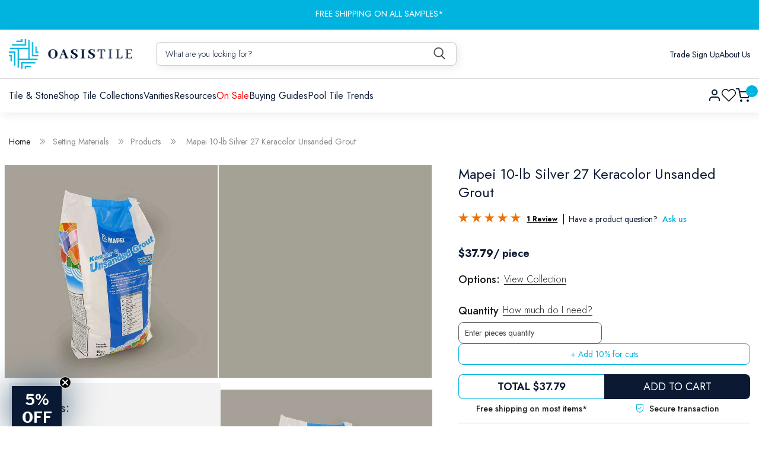

--- FILE ---
content_type: text/html; charset=utf-8
request_url: https://oasistile.com/collections/setting-materials/products/mapei-10-lb-silver-27-keracolor-unsanded-grout
body_size: 80293
content:
<!doctype html>
<html class="no-js" lang="en">
  <head>

    <!-- Google Tag Manager -->
<script>(function(w,d,s,l,i){w[l]=w[l]||[];w[l].push({'gtm.start':
new Date().getTime(),event:'gtm.js'});var f=d.getElementsByTagName(s)[0],
j=d.createElement(s),dl=l!='dataLayer'?'&l='+l:'';j.async=true;j.src=
'https://www.googletagmanager.com/gtm.js?id='+i+dl;f.parentNode.insertBefore(j,f);
})(window,document,'script','dataLayer','GTM-TJGH34H');</script>
<!-- End Google Tag Manager -->
    
<meta name="google-site-verification" content="K1X9bfPLr4y2Rn6iwbEP6HuBjdMCYWWy6lIwKb12Sf4" />
    <meta charset="utf-8">
    <meta http-equiv="X-UA-Compatible" content="IE=edge">
    <meta name="viewport" content="width=device-width,initial-scale=1">
    <meta name="theme-color" content="">
    <link rel="canonical" href="https://oasistile.com/products/mapei-10-lb-silver-27-keracolor-unsanded-grout">
    <link rel="product" href="/products/mapei-10-lb-silver-27-keracolor-unsanded-grout"><link rel="icon" type="image/png" href="//oasistile.com/cdn/shop/files/symbol_15108e3d-a213-463a-b6a0-de10439e9cc5.png?crop=center&height=32&v=1737817056&width=32"><link rel="preconnect" href="https://fonts.shopifycdn.com" crossorigin><title>Mapei 10-lb Silver 27 Keracolor Unsanded Grout 82710</title>


    
      <meta name="description" content="Mapei Keracolor Unsanded Grout in Silver 27 delivers professional-grade performance for tile installations requiring precision and durability. This 10-lb bag formulation is engineered for joints up to 1/8&quot; wide, making it ideal for wall applications and tight spacing scenarios. The unsanded composition prevents surface">
    

    

<meta property="og:site_name" content="Oasis Tile">
<meta property="og:url" content="https://oasistile.com/products/mapei-10-lb-silver-27-keracolor-unsanded-grout">
<meta property="og:title" content="Mapei 10-lb Silver 27 Keracolor Unsanded Grout 82710">
<meta property="og:type" content="product">
<meta property="og:description" content="Mapei Keracolor Unsanded Grout in Silver 27 delivers professional-grade performance for tile installations requiring precision and durability. This 10-lb bag formulation is engineered for joints up to 1/8&quot; wide, making it ideal for wall applications and tight spacing scenarios. The unsanded composition prevents surface"><meta property="og:image" content="http://oasistile.com/cdn/shop/products/mapei-pieces-mapei-10-lb-silver-27-keracolor-unsanded-grout-82710-29700505403586.jpg?v=1628470900">
  <meta property="og:image:secure_url" content="https://oasistile.com/cdn/shop/products/mapei-pieces-mapei-10-lb-silver-27-keracolor-unsanded-grout-82710-29700505403586.jpg?v=1628470900">
  <meta property="og:image:width" content="1000">
  <meta property="og:image:height" content="1000"><meta property="og:price:amount" content="37.79">
  <meta property="og:price:currency" content="USD"><meta name="twitter:site" content="@oasis_tile"><meta name="twitter:card" content="summary_large_image">
<meta name="twitter:title" content="Mapei 10-lb Silver 27 Keracolor Unsanded Grout 82710">
<meta name="twitter:description" content="Mapei Keracolor Unsanded Grout in Silver 27 delivers professional-grade performance for tile installations requiring precision and durability. This 10-lb bag formulation is engineered for joints up to 1/8&quot; wide, making it ideal for wall applications and tight spacing scenarios. The unsanded composition prevents surface">

    <script
      defer
      src="https://code.jquery.com/jquery-3.7.1.min.js"
      integrity="sha256-/JqT3SQfawRcv/BIHPThkBvs0OEvtFFmqPF/lYI/Cxo="
      crossorigin="anonymous"
    ></script>
    <script src="//oasistile.com/cdn/shop/t/91/assets/constants.js?v=58251544750838685771747888260" defer="defer"></script>
    <script src="//oasistile.com/cdn/shop/t/91/assets/pubsub.js?v=158357773527763999511747888260" defer="defer"></script>
    <script src="//oasistile.com/cdn/shop/t/91/assets/global.js?v=173524537568693928221747888260" defer="defer"></script><script>window.performance && window.performance.mark && window.performance.mark('shopify.content_for_header.start');</script><meta name="facebook-domain-verification" content="wh41ff911kwaw9czw6dj53dh6ovn22">
<meta id="shopify-digital-wallet" name="shopify-digital-wallet" content="/7457833018/digital_wallets/dialog">
<meta name="shopify-checkout-api-token" content="66bde46ac2088e50cda3201c3f905aa5">
<meta id="in-context-paypal-metadata" data-shop-id="7457833018" data-venmo-supported="false" data-environment="production" data-locale="en_US" data-paypal-v4="true" data-currency="USD">
<link rel="alternate" type="application/json+oembed" href="https://oasistile.com/products/mapei-10-lb-silver-27-keracolor-unsanded-grout.oembed">
<script async="async" src="/checkouts/internal/preloads.js?locale=en-US"></script>
<link rel="preconnect" href="https://shop.app" crossorigin="anonymous">
<script async="async" src="https://shop.app/checkouts/internal/preloads.js?locale=en-US&shop_id=7457833018" crossorigin="anonymous"></script>
<script id="apple-pay-shop-capabilities" type="application/json">{"shopId":7457833018,"countryCode":"US","currencyCode":"USD","merchantCapabilities":["supports3DS"],"merchantId":"gid:\/\/shopify\/Shop\/7457833018","merchantName":"Oasis Tile","requiredBillingContactFields":["postalAddress","email","phone"],"requiredShippingContactFields":["postalAddress","email","phone"],"shippingType":"shipping","supportedNetworks":["visa","masterCard","amex","discover","elo","jcb"],"total":{"type":"pending","label":"Oasis Tile","amount":"1.00"},"shopifyPaymentsEnabled":true,"supportsSubscriptions":true}</script>
<script id="shopify-features" type="application/json">{"accessToken":"66bde46ac2088e50cda3201c3f905aa5","betas":["rich-media-storefront-analytics"],"domain":"oasistile.com","predictiveSearch":true,"shopId":7457833018,"locale":"en"}</script>
<script>var Shopify = Shopify || {};
Shopify.shop = "oasistile.myshopify.com";
Shopify.locale = "en";
Shopify.currency = {"active":"USD","rate":"1.0"};
Shopify.country = "US";
Shopify.theme = {"name":"Design Update of SEO Work of Dawn","id":140005703874,"schema_name":"Dawn","schema_version":"12.0.0","theme_store_id":887,"role":"main"};
Shopify.theme.handle = "null";
Shopify.theme.style = {"id":null,"handle":null};
Shopify.cdnHost = "oasistile.com/cdn";
Shopify.routes = Shopify.routes || {};
Shopify.routes.root = "/";</script>
<script type="module">!function(o){(o.Shopify=o.Shopify||{}).modules=!0}(window);</script>
<script>!function(o){function n(){var o=[];function n(){o.push(Array.prototype.slice.apply(arguments))}return n.q=o,n}var t=o.Shopify=o.Shopify||{};t.loadFeatures=n(),t.autoloadFeatures=n()}(window);</script>
<script>
  window.ShopifyPay = window.ShopifyPay || {};
  window.ShopifyPay.apiHost = "shop.app\/pay";
  window.ShopifyPay.redirectState = null;
</script>
<script id="shop-js-analytics" type="application/json">{"pageType":"product"}</script>
<script defer="defer" async type="module" src="//oasistile.com/cdn/shopifycloud/shop-js/modules/v2/client.init-shop-cart-sync_BN7fPSNr.en.esm.js"></script>
<script defer="defer" async type="module" src="//oasistile.com/cdn/shopifycloud/shop-js/modules/v2/chunk.common_Cbph3Kss.esm.js"></script>
<script defer="defer" async type="module" src="//oasistile.com/cdn/shopifycloud/shop-js/modules/v2/chunk.modal_DKumMAJ1.esm.js"></script>
<script type="module">
  await import("//oasistile.com/cdn/shopifycloud/shop-js/modules/v2/client.init-shop-cart-sync_BN7fPSNr.en.esm.js");
await import("//oasistile.com/cdn/shopifycloud/shop-js/modules/v2/chunk.common_Cbph3Kss.esm.js");
await import("//oasistile.com/cdn/shopifycloud/shop-js/modules/v2/chunk.modal_DKumMAJ1.esm.js");

  window.Shopify.SignInWithShop?.initShopCartSync?.({"fedCMEnabled":true,"windoidEnabled":true});

</script>
<script>
  window.Shopify = window.Shopify || {};
  if (!window.Shopify.featureAssets) window.Shopify.featureAssets = {};
  window.Shopify.featureAssets['shop-js'] = {"shop-cart-sync":["modules/v2/client.shop-cart-sync_CJVUk8Jm.en.esm.js","modules/v2/chunk.common_Cbph3Kss.esm.js","modules/v2/chunk.modal_DKumMAJ1.esm.js"],"init-fed-cm":["modules/v2/client.init-fed-cm_7Fvt41F4.en.esm.js","modules/v2/chunk.common_Cbph3Kss.esm.js","modules/v2/chunk.modal_DKumMAJ1.esm.js"],"init-shop-email-lookup-coordinator":["modules/v2/client.init-shop-email-lookup-coordinator_Cc088_bR.en.esm.js","modules/v2/chunk.common_Cbph3Kss.esm.js","modules/v2/chunk.modal_DKumMAJ1.esm.js"],"init-windoid":["modules/v2/client.init-windoid_hPopwJRj.en.esm.js","modules/v2/chunk.common_Cbph3Kss.esm.js","modules/v2/chunk.modal_DKumMAJ1.esm.js"],"shop-button":["modules/v2/client.shop-button_B0jaPSNF.en.esm.js","modules/v2/chunk.common_Cbph3Kss.esm.js","modules/v2/chunk.modal_DKumMAJ1.esm.js"],"shop-cash-offers":["modules/v2/client.shop-cash-offers_DPIskqss.en.esm.js","modules/v2/chunk.common_Cbph3Kss.esm.js","modules/v2/chunk.modal_DKumMAJ1.esm.js"],"shop-toast-manager":["modules/v2/client.shop-toast-manager_CK7RT69O.en.esm.js","modules/v2/chunk.common_Cbph3Kss.esm.js","modules/v2/chunk.modal_DKumMAJ1.esm.js"],"init-shop-cart-sync":["modules/v2/client.init-shop-cart-sync_BN7fPSNr.en.esm.js","modules/v2/chunk.common_Cbph3Kss.esm.js","modules/v2/chunk.modal_DKumMAJ1.esm.js"],"init-customer-accounts-sign-up":["modules/v2/client.init-customer-accounts-sign-up_CfPf4CXf.en.esm.js","modules/v2/client.shop-login-button_DeIztwXF.en.esm.js","modules/v2/chunk.common_Cbph3Kss.esm.js","modules/v2/chunk.modal_DKumMAJ1.esm.js"],"pay-button":["modules/v2/client.pay-button_CgIwFSYN.en.esm.js","modules/v2/chunk.common_Cbph3Kss.esm.js","modules/v2/chunk.modal_DKumMAJ1.esm.js"],"init-customer-accounts":["modules/v2/client.init-customer-accounts_DQ3x16JI.en.esm.js","modules/v2/client.shop-login-button_DeIztwXF.en.esm.js","modules/v2/chunk.common_Cbph3Kss.esm.js","modules/v2/chunk.modal_DKumMAJ1.esm.js"],"avatar":["modules/v2/client.avatar_BTnouDA3.en.esm.js"],"init-shop-for-new-customer-accounts":["modules/v2/client.init-shop-for-new-customer-accounts_CsZy_esa.en.esm.js","modules/v2/client.shop-login-button_DeIztwXF.en.esm.js","modules/v2/chunk.common_Cbph3Kss.esm.js","modules/v2/chunk.modal_DKumMAJ1.esm.js"],"shop-follow-button":["modules/v2/client.shop-follow-button_BRMJjgGd.en.esm.js","modules/v2/chunk.common_Cbph3Kss.esm.js","modules/v2/chunk.modal_DKumMAJ1.esm.js"],"checkout-modal":["modules/v2/client.checkout-modal_B9Drz_yf.en.esm.js","modules/v2/chunk.common_Cbph3Kss.esm.js","modules/v2/chunk.modal_DKumMAJ1.esm.js"],"shop-login-button":["modules/v2/client.shop-login-button_DeIztwXF.en.esm.js","modules/v2/chunk.common_Cbph3Kss.esm.js","modules/v2/chunk.modal_DKumMAJ1.esm.js"],"lead-capture":["modules/v2/client.lead-capture_DXYzFM3R.en.esm.js","modules/v2/chunk.common_Cbph3Kss.esm.js","modules/v2/chunk.modal_DKumMAJ1.esm.js"],"shop-login":["modules/v2/client.shop-login_CA5pJqmO.en.esm.js","modules/v2/chunk.common_Cbph3Kss.esm.js","modules/v2/chunk.modal_DKumMAJ1.esm.js"],"payment-terms":["modules/v2/client.payment-terms_BxzfvcZJ.en.esm.js","modules/v2/chunk.common_Cbph3Kss.esm.js","modules/v2/chunk.modal_DKumMAJ1.esm.js"]};
</script>
<script>(function() {
  var isLoaded = false;
  function asyncLoad() {
    if (isLoaded) return;
    isLoaded = true;
    var urls = ["https:\/\/cdn.shopify.com\/s\/files\/1\/0074\/5783\/3018\/t\/61\/assets\/globo.formbuilder.init.js?v=1651603615\u0026shop=oasistile.myshopify.com","\/\/searchserverapi1.com\/widgets\/shopify\/init.js?a=2I7q7A4N9h\u0026shop=oasistile.myshopify.com"];
    for (var i = 0; i < urls.length; i++) {
      var s = document.createElement('script');
      s.type = 'text/javascript';
      s.async = true;
      s.src = urls[i];
      var x = document.getElementsByTagName('script')[0];
      x.parentNode.insertBefore(s, x);
    }
  };
  if(window.attachEvent) {
    window.attachEvent('onload', asyncLoad);
  } else {
    window.addEventListener('load', asyncLoad, false);
  }
})();</script>
<script id="__st">var __st={"a":7457833018,"offset":-18000,"reqid":"91353a30-54b0-4690-a82c-f35cadf296aa-1770044534","pageurl":"oasistile.com\/collections\/setting-materials\/products\/mapei-10-lb-silver-27-keracolor-unsanded-grout","u":"2eb46911ec65","p":"product","rtyp":"product","rid":2491938046010};</script>
<script>window.ShopifyPaypalV4VisibilityTracking = true;</script>
<script id="captcha-bootstrap">!function(){'use strict';const t='contact',e='account',n='new_comment',o=[[t,t],['blogs',n],['comments',n],[t,'customer']],c=[[e,'customer_login'],[e,'guest_login'],[e,'recover_customer_password'],[e,'create_customer']],r=t=>t.map((([t,e])=>`form[action*='/${t}']:not([data-nocaptcha='true']) input[name='form_type'][value='${e}']`)).join(','),a=t=>()=>t?[...document.querySelectorAll(t)].map((t=>t.form)):[];function s(){const t=[...o],e=r(t);return a(e)}const i='password',u='form_key',d=['recaptcha-v3-token','g-recaptcha-response','h-captcha-response',i],f=()=>{try{return window.sessionStorage}catch{return}},m='__shopify_v',_=t=>t.elements[u];function p(t,e,n=!1){try{const o=window.sessionStorage,c=JSON.parse(o.getItem(e)),{data:r}=function(t){const{data:e,action:n}=t;return t[m]||n?{data:e,action:n}:{data:t,action:n}}(c);for(const[e,n]of Object.entries(r))t.elements[e]&&(t.elements[e].value=n);n&&o.removeItem(e)}catch(o){console.error('form repopulation failed',{error:o})}}const l='form_type',E='cptcha';function T(t){t.dataset[E]=!0}const w=window,h=w.document,L='Shopify',v='ce_forms',y='captcha';let A=!1;((t,e)=>{const n=(g='f06e6c50-85a8-45c8-87d0-21a2b65856fe',I='https://cdn.shopify.com/shopifycloud/storefront-forms-hcaptcha/ce_storefront_forms_captcha_hcaptcha.v1.5.2.iife.js',D={infoText:'Protected by hCaptcha',privacyText:'Privacy',termsText:'Terms'},(t,e,n)=>{const o=w[L][v],c=o.bindForm;if(c)return c(t,g,e,D).then(n);var r;o.q.push([[t,g,e,D],n]),r=I,A||(h.body.append(Object.assign(h.createElement('script'),{id:'captcha-provider',async:!0,src:r})),A=!0)});var g,I,D;w[L]=w[L]||{},w[L][v]=w[L][v]||{},w[L][v].q=[],w[L][y]=w[L][y]||{},w[L][y].protect=function(t,e){n(t,void 0,e),T(t)},Object.freeze(w[L][y]),function(t,e,n,w,h,L){const[v,y,A,g]=function(t,e,n){const i=e?o:[],u=t?c:[],d=[...i,...u],f=r(d),m=r(i),_=r(d.filter((([t,e])=>n.includes(e))));return[a(f),a(m),a(_),s()]}(w,h,L),I=t=>{const e=t.target;return e instanceof HTMLFormElement?e:e&&e.form},D=t=>v().includes(t);t.addEventListener('submit',(t=>{const e=I(t);if(!e)return;const n=D(e)&&!e.dataset.hcaptchaBound&&!e.dataset.recaptchaBound,o=_(e),c=g().includes(e)&&(!o||!o.value);(n||c)&&t.preventDefault(),c&&!n&&(function(t){try{if(!f())return;!function(t){const e=f();if(!e)return;const n=_(t);if(!n)return;const o=n.value;o&&e.removeItem(o)}(t);const e=Array.from(Array(32),(()=>Math.random().toString(36)[2])).join('');!function(t,e){_(t)||t.append(Object.assign(document.createElement('input'),{type:'hidden',name:u})),t.elements[u].value=e}(t,e),function(t,e){const n=f();if(!n)return;const o=[...t.querySelectorAll(`input[type='${i}']`)].map((({name:t})=>t)),c=[...d,...o],r={};for(const[a,s]of new FormData(t).entries())c.includes(a)||(r[a]=s);n.setItem(e,JSON.stringify({[m]:1,action:t.action,data:r}))}(t,e)}catch(e){console.error('failed to persist form',e)}}(e),e.submit())}));const S=(t,e)=>{t&&!t.dataset[E]&&(n(t,e.some((e=>e===t))),T(t))};for(const o of['focusin','change'])t.addEventListener(o,(t=>{const e=I(t);D(e)&&S(e,y())}));const B=e.get('form_key'),M=e.get(l),P=B&&M;t.addEventListener('DOMContentLoaded',(()=>{const t=y();if(P)for(const e of t)e.elements[l].value===M&&p(e,B);[...new Set([...A(),...v().filter((t=>'true'===t.dataset.shopifyCaptcha))])].forEach((e=>S(e,t)))}))}(h,new URLSearchParams(w.location.search),n,t,e,['guest_login'])})(!0,!0)}();</script>
<script integrity="sha256-4kQ18oKyAcykRKYeNunJcIwy7WH5gtpwJnB7kiuLZ1E=" data-source-attribution="shopify.loadfeatures" defer="defer" src="//oasistile.com/cdn/shopifycloud/storefront/assets/storefront/load_feature-a0a9edcb.js" crossorigin="anonymous"></script>
<script crossorigin="anonymous" defer="defer" src="//oasistile.com/cdn/shopifycloud/storefront/assets/shopify_pay/storefront-65b4c6d7.js?v=20250812"></script>
<script data-source-attribution="shopify.dynamic_checkout.dynamic.init">var Shopify=Shopify||{};Shopify.PaymentButton=Shopify.PaymentButton||{isStorefrontPortableWallets:!0,init:function(){window.Shopify.PaymentButton.init=function(){};var t=document.createElement("script");t.src="https://oasistile.com/cdn/shopifycloud/portable-wallets/latest/portable-wallets.en.js",t.type="module",document.head.appendChild(t)}};
</script>
<script data-source-attribution="shopify.dynamic_checkout.buyer_consent">
  function portableWalletsHideBuyerConsent(e){var t=document.getElementById("shopify-buyer-consent"),n=document.getElementById("shopify-subscription-policy-button");t&&n&&(t.classList.add("hidden"),t.setAttribute("aria-hidden","true"),n.removeEventListener("click",e))}function portableWalletsShowBuyerConsent(e){var t=document.getElementById("shopify-buyer-consent"),n=document.getElementById("shopify-subscription-policy-button");t&&n&&(t.classList.remove("hidden"),t.removeAttribute("aria-hidden"),n.addEventListener("click",e))}window.Shopify?.PaymentButton&&(window.Shopify.PaymentButton.hideBuyerConsent=portableWalletsHideBuyerConsent,window.Shopify.PaymentButton.showBuyerConsent=portableWalletsShowBuyerConsent);
</script>
<script data-source-attribution="shopify.dynamic_checkout.cart.bootstrap">document.addEventListener("DOMContentLoaded",(function(){function t(){return document.querySelector("shopify-accelerated-checkout-cart, shopify-accelerated-checkout")}if(t())Shopify.PaymentButton.init();else{new MutationObserver((function(e,n){t()&&(Shopify.PaymentButton.init(),n.disconnect())})).observe(document.body,{childList:!0,subtree:!0})}}));
</script>
<link id="shopify-accelerated-checkout-styles" rel="stylesheet" media="screen" href="https://oasistile.com/cdn/shopifycloud/portable-wallets/latest/accelerated-checkout-backwards-compat.css" crossorigin="anonymous">
<style id="shopify-accelerated-checkout-cart">
        #shopify-buyer-consent {
  margin-top: 1em;
  display: inline-block;
  width: 100%;
}

#shopify-buyer-consent.hidden {
  display: none;
}

#shopify-subscription-policy-button {
  background: none;
  border: none;
  padding: 0;
  text-decoration: underline;
  font-size: inherit;
  cursor: pointer;
}

#shopify-subscription-policy-button::before {
  box-shadow: none;
}

      </style>
<script id="sections-script" data-sections="header" defer="defer" src="//oasistile.com/cdn/shop/t/91/compiled_assets/scripts.js?v=55961"></script>
<script>window.performance && window.performance.mark && window.performance.mark('shopify.content_for_header.end');</script>


    <style data-shopify>
      @font-face {
  font-family: Assistant;
  font-weight: 400;
  font-style: normal;
  font-display: swap;
  src: url("//oasistile.com/cdn/fonts/assistant/assistant_n4.9120912a469cad1cc292572851508ca49d12e768.woff2") format("woff2"),
       url("//oasistile.com/cdn/fonts/assistant/assistant_n4.6e9875ce64e0fefcd3f4446b7ec9036b3ddd2985.woff") format("woff");
}

      @font-face {
  font-family: Assistant;
  font-weight: 700;
  font-style: normal;
  font-display: swap;
  src: url("//oasistile.com/cdn/fonts/assistant/assistant_n7.bf44452348ec8b8efa3aa3068825305886b1c83c.woff2") format("woff2"),
       url("//oasistile.com/cdn/fonts/assistant/assistant_n7.0c887fee83f6b3bda822f1150b912c72da0f7b64.woff") format("woff");
}

      
      
      @font-face {
  font-family: Assistant;
  font-weight: 400;
  font-style: normal;
  font-display: swap;
  src: url("//oasistile.com/cdn/fonts/assistant/assistant_n4.9120912a469cad1cc292572851508ca49d12e768.woff2") format("woff2"),
       url("//oasistile.com/cdn/fonts/assistant/assistant_n4.6e9875ce64e0fefcd3f4446b7ec9036b3ddd2985.woff") format("woff");
}


      
        :root,
        .color-background-1 {
          --color-background: 255,255,255;
        
          --gradient-background: #ffffff;
        

        

        --color-foreground: 18,18,18;
        --color-background-contrast: 191,191,191;
        --color-shadow: 18,18,18;
        --color-button: 18,18,18;
        --color-button-text: 255,255,255;
        --color-secondary-button: 255,255,255;
        --color-secondary-button-text: 18,18,18;
        --color-link: 18,18,18;
        --color-badge-foreground: 18,18,18;
        --color-badge-background: 255,255,255;
        --color-badge-border: 18,18,18;
        --payment-terms-background-color: rgb(255 255 255);
      }
      
        
        .color-background-2 {
          --color-background: 243,243,243;
        
          --gradient-background: #f3f3f3;
        

        

        --color-foreground: 18,18,18;
        --color-background-contrast: 179,179,179;
        --color-shadow: 18,18,18;
        --color-button: 18,18,18;
        --color-button-text: 243,243,243;
        --color-secondary-button: 243,243,243;
        --color-secondary-button-text: 18,18,18;
        --color-link: 18,18,18;
        --color-badge-foreground: 18,18,18;
        --color-badge-background: 243,243,243;
        --color-badge-border: 18,18,18;
        --payment-terms-background-color: rgb(243 243 243);
      }
      
        
        .color-inverse {
          --color-background: 36,40,51;
        
          --gradient-background: #242833;
        

        

        --color-foreground: 255,255,255;
        --color-background-contrast: 47,52,66;
        --color-shadow: 18,18,18;
        --color-button: 255,255,255;
        --color-button-text: 0,0,0;
        --color-secondary-button: 36,40,51;
        --color-secondary-button-text: 255,255,255;
        --color-link: 255,255,255;
        --color-badge-foreground: 255,255,255;
        --color-badge-background: 36,40,51;
        --color-badge-border: 255,255,255;
        --payment-terms-background-color: rgb(36 40 51);
      }
      
        
        .color-accent-1 {
          --color-background: 18,18,18;
        
          --gradient-background: #121212;
        

        

        --color-foreground: 255,255,255;
        --color-background-contrast: 146,146,146;
        --color-shadow: 18,18,18;
        --color-button: 255,255,255;
        --color-button-text: 18,18,18;
        --color-secondary-button: 18,18,18;
        --color-secondary-button-text: 255,255,255;
        --color-link: 255,255,255;
        --color-badge-foreground: 255,255,255;
        --color-badge-background: 18,18,18;
        --color-badge-border: 255,255,255;
        --payment-terms-background-color: rgb(18 18 18);
      }
      
        
        .color-accent-2 {
          --color-background: 51,79,180;
        
          --gradient-background: #334fb4;
        

        

        --color-foreground: 255,255,255;
        --color-background-contrast: 23,35,81;
        --color-shadow: 18,18,18;
        --color-button: 255,255,255;
        --color-button-text: 51,79,180;
        --color-secondary-button: 51,79,180;
        --color-secondary-button-text: 255,255,255;
        --color-link: 255,255,255;
        --color-badge-foreground: 255,255,255;
        --color-badge-background: 51,79,180;
        --color-badge-border: 255,255,255;
        --payment-terms-background-color: rgb(51 79 180);
      }
      

      body, .color-background-1, .color-background-2, .color-inverse, .color-accent-1, .color-accent-2 {
        color: rgba(var(--color-foreground), 0.75);
        background-color: rgb(var(--color-background));
      }

      :root {
        --font-body-family: Assistant, sans-serif;
        --font-body-style: normal;
        --font-body-weight: 400;
        --font-body-weight-bold: 700;

        --font-heading-family: Assistant, sans-serif;
        --font-heading-style: normal;
        --font-heading-weight: 400;

        --font-body-scale: 1.0;
        --font-heading-scale: 1.0;

        --media-padding: px;
        --media-border-opacity: 0.05;
        --media-border-width: 1px;
        --media-radius: 0px;
        --media-shadow-opacity: 0.0;
        --media-shadow-horizontal-offset: 0px;
        --media-shadow-vertical-offset: 4px;
        --media-shadow-blur-radius: 5px;
        --media-shadow-visible: 0;

        --page-width: 120rem;
        --page-width-margin: 0rem;

        --product-card-image-padding: 0.0rem;
        --product-card-corner-radius: 0.0rem;
        --product-card-text-alignment: left;
        --product-card-border-width: 0.0rem;
        --product-card-border-opacity: 0.1;
        --product-card-shadow-opacity: 0.0;
        --product-card-shadow-visible: 0;
        --product-card-shadow-horizontal-offset: 0.0rem;
        --product-card-shadow-vertical-offset: 0.4rem;
        --product-card-shadow-blur-radius: 0.5rem;

        --collection-card-image-padding: 0.0rem;
        --collection-card-corner-radius: 0.0rem;
        --collection-card-text-alignment: left;
        --collection-card-border-width: 0.0rem;
        --collection-card-border-opacity: 0.1;
        --collection-card-shadow-opacity: 0.0;
        --collection-card-shadow-visible: 0;
        --collection-card-shadow-horizontal-offset: 0.0rem;
        --collection-card-shadow-vertical-offset: 0.4rem;
        --collection-card-shadow-blur-radius: 0.5rem;

        --blog-card-image-padding: 0.0rem;
        --blog-card-corner-radius: 0.0rem;
        --blog-card-text-alignment: left;
        --blog-card-border-width: 0.0rem;
        --blog-card-border-opacity: 0.1;
        --blog-card-shadow-opacity: 0.0;
        --blog-card-shadow-visible: 0;
        --blog-card-shadow-horizontal-offset: 0.0rem;
        --blog-card-shadow-vertical-offset: 0.4rem;
        --blog-card-shadow-blur-radius: 0.5rem;

        --badge-corner-radius: 4.0rem;

        --popup-border-width: 1px;
        --popup-border-opacity: 0.1;
        --popup-corner-radius: 0px;
        --popup-shadow-opacity: 0.05;
        --popup-shadow-horizontal-offset: 0px;
        --popup-shadow-vertical-offset: 4px;
        --popup-shadow-blur-radius: 5px;

        --drawer-border-width: 1px;
        --drawer-border-opacity: 0.1;
        --drawer-shadow-opacity: 0.0;
        --drawer-shadow-horizontal-offset: 0px;
        --drawer-shadow-vertical-offset: 4px;
        --drawer-shadow-blur-radius: 5px;

        --spacing-sections-desktop: 0px;
        --spacing-sections-mobile: 0px;

        --grid-desktop-vertical-spacing: 8px;
        --grid-desktop-horizontal-spacing: 8px;
        --grid-mobile-vertical-spacing: 4px;
        --grid-mobile-horizontal-spacing: 4px;

        --text-boxes-border-opacity: 0.1;
        --text-boxes-border-width: 0px;
        --text-boxes-radius: 0px;
        --text-boxes-shadow-opacity: 0.0;
        --text-boxes-shadow-visible: 0;
        --text-boxes-shadow-horizontal-offset: 0px;
        --text-boxes-shadow-vertical-offset: 4px;
        --text-boxes-shadow-blur-radius: 5px;

        --buttons-radius: 0px;
        --buttons-radius-outset: 0px;
        --buttons-border-width: 1px;
        --buttons-border-opacity: 1.0;
        --buttons-shadow-opacity: 0.0;
        --buttons-shadow-visible: 0;
        --buttons-shadow-horizontal-offset: 0px;
        --buttons-shadow-vertical-offset: 4px;
        --buttons-shadow-blur-radius: 5px;
        --buttons-border-offset: 0px;

        --inputs-radius: 0px;
        --inputs-border-width: 1px;
        --inputs-border-opacity: 0.55;
        --inputs-shadow-opacity: 0.0;
        --inputs-shadow-horizontal-offset: 0px;
        --inputs-margin-offset: 0px;
        --inputs-shadow-vertical-offset: 4px;
        --inputs-shadow-blur-radius: 5px;
        --inputs-radius-outset: 0px;

        --variant-pills-radius: 40px;
        --variant-pills-border-width: 1px;
        --variant-pills-border-opacity: 0.55;
        --variant-pills-shadow-opacity: 0.0;
        --variant-pills-shadow-horizontal-offset: 0px;
        --variant-pills-shadow-vertical-offset: 4px;
        --variant-pills-shadow-blur-radius: 5px;
      }

      *,
      *::before,
      *::after {
        box-sizing: inherit;
      }

      html {
        box-sizing: border-box;
        font-size: calc(var(--font-body-scale) * 62.5%);
        height: 100%;
      }

      body {
        display: grid;
        grid-template-rows: auto auto 1fr auto;
        grid-template-columns: 100%;
        min-height: 100%;
        margin: 0;
        font-size: 1.5rem;
        letter-spacing: 0.06rem;
        line-height: calc(1 + 0.8 / var(--font-body-scale));
        font-family: var(--font-body-family);
        font-style: var(--font-body-style);
        font-weight: var(--font-body-weight);
      }

      @media screen and (min-width: 750px) {
        body {
          font-size: 1.6rem;
        }
      }
    </style>

    <link href="//oasistile.com/cdn/shop/t/91/assets/base.css?v=48516746796893040201763088940" rel="stylesheet" type="text/css" media="all" />
    <link href="//oasistile.com/cdn/shop/t/91/assets/style.css?v=19317104786582607591762810272" rel="stylesheet" type="text/css" media="all" />
    <link href="//oasistile.com/cdn/shop/t/91/assets/mega-menu.css?v=133781206048722238151748016629" rel="stylesheet" type="text/css" media="all" />
    <link href="//oasistile.com/cdn/shop/t/91/assets/responsive.css?v=17463605486707301747896725" rel="stylesheet" type="text/css" media="all" />

    <link rel="stylesheet" type="text/css" href="//cdn.jsdelivr.net/npm/slick-carousel@1.8.1/slick/slick.css">
    <link rel="stylesheet" type="text/css" href="//cdn.jsdelivr.net/npm/slick-carousel@1.8.1/slick/slick-theme.css"><link rel="preload" as="font" href="//oasistile.com/cdn/fonts/assistant/assistant_n4.9120912a469cad1cc292572851508ca49d12e768.woff2" type="font/woff2" crossorigin><link rel="preload" as="font" href="//oasistile.com/cdn/fonts/assistant/assistant_n4.9120912a469cad1cc292572851508ca49d12e768.woff2" type="font/woff2" crossorigin><link
        rel="stylesheet"
        href="//oasistile.com/cdn/shop/t/91/assets/component-predictive-search.css?v=118923337488134913561747888260"
        media="print"
        onload="this.media='all'"
      ><script>
      document.documentElement.className = document.documentElement.className.replace('no-js', 'js');
      if (Shopify.designMode) {
        document.documentElement.classList.add('shopify-design-mode');
      }
    </script>

    <script src="https://ajax.googleapis.com/ajax/libs/jquery/3.5.1/jquery.min.js"></script>
    <script type="text/javascript" src="//cdn.jsdelivr.net/npm/slick-carousel@1.8.1/slick/slick.min.js"></script>

    <script id='merchantWidgetScript'
        src="https://www.gstatic.com/shopping/merchant/merchantwidget.js"
        defer>
</script>
<script type="text/javascript">
  merchantWidgetScript.addEventListener('load', function () {
    merchantwidget.start({
     position: 'RIGHT_BOTTOM'
   });
  });
</script>
  <!-- BEGIN app block: shopify://apps/smart-filter-search/blocks/app-embed/5cc1944c-3014-4a2a-af40-7d65abc0ef73 -->
<link href="https://cdn.shopify.com/extensions/019c1d72-993c-77d5-9430-5b2daf3ede41/smart-product-filters-685/assets/globo.filter.min.js" as="script" rel="preload">
<link rel="preconnect" href="https://filter-x3.globo.io" crossorigin>
<link rel="dns-prefetch" href="https://filter-x3.globo.io"><link rel="stylesheet" href="https://cdn.shopify.com/extensions/019c1d72-993c-77d5-9430-5b2daf3ede41/smart-product-filters-685/assets/globo.search.css" media="print" onload="this.media='all'">

<meta id="search_terms_value" content="" />
<!-- BEGIN app snippet: global.variables --><script>
  window.shopCurrency = "USD";
  window.shopCountry = "US";
  window.shopLanguageCode = "en";

  window.currentCurrency = "USD";
  window.currentCountry = "US";
  window.currentLanguageCode = "en";

  window.shopCustomer = false

  window.useCustomTreeTemplate = false;
  window.useCustomProductTemplate = true;

  window.GloboFilterRequestOrigin = "https://oasistile.com";
  window.GloboFilterShopifyDomain = "oasistile.myshopify.com";
  window.GloboFilterSFAT = "";
  window.GloboFilterSFApiVersion = "2025-07";
  window.GloboFilterProxyPath = "/apps/globofilters";
  window.GloboFilterRootUrl = "";
  window.GloboFilterTranslation = {"search":{"suggestions":"Suggestions","collections":"Collections","articles":"Blog Posts","pages":"Pages","product":"Product","products":"Products","view_all":"Search for","view_all_products":"View all products","not_found":"Sorry, nothing found for","product_not_found":"No products were found","no_result_keywords_suggestions_title":"Popular searches","no_result_products_suggestions_title":"However, You may like","zero_character_keywords_suggestions_title":"Suggestions","zero_character_popular_searches_title":"Popular searches","zero_character_products_suggestions_title":"Trending products"},"form":{"heading":"Search products","select":"-- Select --","search":"Search","submit":"Search","clear":"Clear"},"filter":{"filter_by":"Filter By","clear_all":"Clear All","view":"View","clear":"Clear","in_stock":"In Stock","out_of_stock":"Out of Stock","ready_to_ship":"Ready to ship","search":"Search options","choose_values":"Choose values"},"sort":{"sort_by":"Sort By","manually":"Featured","availability_in_stock_first":"Availability","relevance":"Relevance","best_selling":"Best Selling","alphabetically_a_z":"Alphabetically, A-Z","alphabetically_z_a":"Alphabetically, Z-A","price_low_to_high":"Price, low to high","price_high_to_low":"Price, high to low","date_new_to_old":"Date, new to old","date_old_to_new":"Date, old to new","inventory_low_to_high":"Inventory, low to high","inventory_high_to_low":"Inventory, high to low","sale_off":"% Sale off"},"product":{"add_to_cart":"Add to cart","unavailable":"Unavailable","sold_out":"Sold out","sale":"Sale","load_more":"Load more","limit":"Show","search":"Search products","no_results":"Sorry, there are no products in this collection"}};
  window.isMultiCurrency =false;
  window.globoEmbedFilterAssetsUrl = 'https://cdn.shopify.com/extensions/019c1d72-993c-77d5-9430-5b2daf3ede41/smart-product-filters-685/assets/';
  window.assetsUrl = window.globoEmbedFilterAssetsUrl;
  window.GloboMoneyFormat = "${{amount}}";
</script><!-- END app snippet -->
<script type="text/javascript" hs-ignore data-ccm-injected>document.getElementsByTagName('html')[0].classList.add('spf-filter-loading','spf-has-filter', 'gf-top_one','theme-store-id-887','gf-theme-version-12','spf-layout-theme');
window.enabledEmbedFilter = true;
window.currentThemeId = 140005703874;
window.sortByRelevance = false;
window.moneyFormat = "${{amount}}";
window.GloboMoneyWithCurrencyFormat = "${{amount}} USD";
window.filesUrl = '//oasistile.com/cdn/shop/files/';
var GloboEmbedFilterConfig = {
api: {filterUrl: "https://filter-x3.globo.io/filter",searchUrl: "https://filter-x3.globo.io/search", url: "https://filter-x3.globo.io"},
shop: {
  name: "Oasis Tile",
  url: "https://oasistile.com",
  domain: "oasistile.myshopify.com",
  locale: "en",
  cur_locale: "en",
  predictive_search_url: "/search/suggest",
  country_code: "US",
  root_url: "",
  cart_url: "/cart",
  search_url: "/search",
  cart_add_url: "/cart/add",
  search_terms_value: "",
  product_image: {width: 360, height: 504},
  no_image_url: "https://cdn.shopify.com/s/images/themes/product-1.png",
  swatches: {"tag":{"color_aqua":{"mode":1,"color_1":"rgba(83, 226, 227, 1)"},"color_black":{"mode":1,"color_1":"rgba(31, 30, 30, 1)"},"color_blue":{"mode":1,"color_1":"rgba(23, 135, 209, 1)"},"color_green":{"mode":1,"color_1":"rgba(25, 205, 17, 1)"},"color_orange":{"mode":1,"color_1":"rgba(255, 165, 0, 1)"},"color_pink":{"mode":1,"color_1":"rgba(255, 192, 203, 1)"},"color_red":{"mode":1,"color_1":"rgba(201, 4, 4, 1)"},"color_white":{"mode":1,"color_1":"rgba(255, 255, 255, 1)"},"color_yellow":{"mode":1,"color_1":"rgba(255, 255, 0, 1)"},"color_beige":{"mode":1,"color_1":"rgba(245, 245, 220, 1)"},"color_brown":{"mode":1,"color_1":"rgba(110, 44, 44, 1)"},"color_gold":{"mode":1,"color_1":"rgba(255, 230, 102, 1)"},"color_grey":{"mode":1,"color_1":"rgba(128, 128, 128, 1)"},"color_purple":{"mode":1,"color_1":"rgba(158, 6, 158, 1)"},"color_taupe":{"mode":1,"color_1":"rgba(201, 176, 143, 1)"},"color_bronze":{"mode":1,"color_1":"rgba(205, 127, 50, 1)"},"color_copper":{"mode":1,"color_1":"rgba(184, 115, 51, 1)"},"color_cream":{"mode":1,"color_1":"rgba(255, 253, 208, 1)"},"color_gun metal":{"mode":1,"color_1":"rgba(42, 52, 57, 1)"},"color_metallic":{"mode":1,"color_1":"rgba(170, 169, 173, 1)"},"color_multi color":{"mode":1,"color_1":"rgba(255, 0, 0, 1)"},"color_peach":{"mode":1,"color_1":"rgba(255, 229, 180, 1)"},"color_silver":{"mode":1,"color_1":"rgba(192, 192, 192, 1)"},"color_stainless steel":{"mode":1,"color_1":"rgba(180, 189, 199, 1)"},"color_turquoise":{"mode":1,"color_1":"rgba(48, 213, 200, 1)"},"color_antique copper":{"mode":1,"color_1":"rgba(156, 100, 72, 1)"},"color_tan":{"mode":1,"color_1":"rgba(231, 219, 187, 1)"}}},
  swatchConfig: {"enable":true,"color":["colour","color"],"label":["size"]},
  enableRecommendation: false,
  themeStoreId: 887,
  hideOneValue: false,
  newUrlStruct: true,
  newUrlForSEO: false,themeTranslation:{"products":{"product":{"sold_out":"Sold out","on_sale":"Sale","price":{"from_price_html":"From {{ price }}"},"add_to_cart":"Add to cart","choose_options":"Choose options","choose_product_options":"Choose options for {{ product_name }}"}},"accessibility":{"close":"Close"}},redirects: [],
  images: {},
  settings: {"logo":"\/\/oasistile.com\/cdn\/shop\/files\/logo1_e6200954-36d6-4407-b388-fd.png?v=1737817463","logo_width":210,"favicon":"\/\/oasistile.com\/cdn\/shop\/files\/symbol_15108e3d-a213-463a-b6a0-de10439e9cc5.png?v=1737817056","color_schemes":[{"error":"json not allowed for this object"},{"error":"json not allowed for this object"},{"error":"json not allowed for this object"},{"error":"json not allowed for this object"},{"error":"json not allowed for this object"}],"type_header_font":{"error":"json not allowed for this object"},"heading_scale":100,"type_body_font":{"error":"json not allowed for this object"},"body_scale":100,"page_width":1200,"spacing_sections":0,"spacing_grid_horizontal":8,"spacing_grid_vertical":8,"animations_reveal_on_scroll":false,"animations_hover_elements":"none","coll_image":"\/\/oasistile.com\/cdn\/shop\/files\/green_tiles.jpg?v=1737817639","coll_head":"New Arrivals","coll_text":"Explore Collection","coll_link":"\/collections\/new-tile-arrivals","buttons_border_thickness":1,"buttons_border_opacity":100,"buttons_radius":0,"buttons_shadow_opacity":0,"buttons_shadow_horizontal_offset":0,"buttons_shadow_vertical_offset":4,"buttons_shadow_blur":5,"variant_pills_border_thickness":1,"variant_pills_border_opacity":55,"variant_pills_radius":40,"variant_pills_shadow_opacity":0,"variant_pills_shadow_horizontal_offset":0,"variant_pills_shadow_vertical_offset":4,"variant_pills_shadow_blur":5,"inputs_border_thickness":1,"inputs_border_opacity":55,"inputs_radius":0,"inputs_shadow_opacity":0,"inputs_shadow_horizontal_offset":0,"inputs_shadow_vertical_offset":4,"inputs_shadow_blur":5,"card_style":"standard","card_image_padding":0,"card_text_alignment":"left","card_color_scheme":{"error":"json not allowed for this object"},"card_border_thickness":0,"card_border_opacity":10,"card_corner_radius":0,"card_shadow_opacity":0,"card_shadow_horizontal_offset":0,"card_shadow_vertical_offset":4,"card_shadow_blur":5,"collection_card_style":"standard","collection_card_image_padding":0,"collection_card_text_alignment":"left","collection_card_color_scheme":{"error":"json not allowed for this object"},"collection_card_border_thickness":0,"collection_card_border_opacity":10,"collection_card_corner_radius":0,"collection_card_shadow_opacity":0,"collection_card_shadow_horizontal_offset":0,"collection_card_shadow_vertical_offset":4,"collection_card_shadow_blur":5,"blog_card_style":"standard","blog_card_image_padding":0,"blog_card_text_alignment":"left","blog_card_color_scheme":{"error":"json not allowed for this object"},"blog_card_border_thickness":0,"blog_card_border_opacity":10,"blog_card_corner_radius":0,"blog_card_shadow_opacity":0,"blog_card_shadow_horizontal_offset":0,"blog_card_shadow_vertical_offset":4,"blog_card_shadow_blur":5,"text_boxes_border_thickness":0,"text_boxes_border_opacity":10,"text_boxes_radius":0,"text_boxes_shadow_opacity":0,"text_boxes_shadow_horizontal_offset":0,"text_boxes_shadow_vertical_offset":4,"text_boxes_shadow_blur":5,"media_border_thickness":1,"media_border_opacity":5,"media_radius":0,"media_shadow_opacity":0,"media_shadow_horizontal_offset":0,"media_shadow_vertical_offset":4,"media_shadow_blur":5,"popup_border_thickness":1,"popup_border_opacity":10,"popup_corner_radius":0,"popup_shadow_opacity":5,"popup_shadow_horizontal_offset":0,"popup_shadow_vertical_offset":4,"popup_shadow_blur":5,"drawer_border_thickness":1,"drawer_border_opacity":10,"drawer_shadow_opacity":0,"drawer_shadow_horizontal_offset":0,"drawer_shadow_vertical_offset":4,"drawer_shadow_blur":5,"badge_position":"bottom left","badge_corner_radius":40,"sale_badge_color_scheme":{"error":"json not allowed for this object"},"sold_out_badge_color_scheme":{"error":"json not allowed for this object"},"brand_headline":"","brand_description":"\u003cp\u003e\u003c\/p\u003e","brand_image_width":100,"social_facebook_link":"https:\/\/www.facebook.com\/oasistile","social_instagram_link":"https:\/\/www.instagram.com\/oasistile\/","social_youtube_link":"","social_tiktok_link":"","social_twitter_link":"https:\/\/twitter.com\/oasis_tile","social_snapchat_link":"","social_pinterest_link":"https:\/\/www.pinterest.com\/oasis_tile\/","social_tumblr_link":"","social_vimeo_link":"","predictive_search_enabled":true,"predictive_search_show_vendor":false,"predictive_search_show_price":false,"currency_code_enabled":false,"cart_coll_head":"Explore More Selections","cart_collection":"pool-tiles","cart_type":"notification","show_vendor":false,"show_cart_note":true,"cart_drawer_collection":"","cart_color_scheme":{"error":"json not allowed for this object"},"checkout_logo_position":"left","checkout_logo_size":"medium","checkout_body_background_color":"#fff","checkout_input_background_color_mode":"white","checkout_sidebar_background_color":"#fafafa","checkout_heading_font":"-apple-system, BlinkMacSystemFont, 'Segoe UI', Roboto, Helvetica, Arial, sans-serif, 'Apple Color Emoji', 'Segoe UI Emoji', 'Segoe UI Symbol'","checkout_body_font":"-apple-system, BlinkMacSystemFont, 'Segoe UI', Roboto, Helvetica, Arial, sans-serif, 'Apple Color Emoji', 'Segoe UI Emoji', 'Segoe UI Symbol'","checkout_accent_color":"#1878b9","checkout_button_color":"#1878b9","checkout_error_color":"#e22120","customer_layout":"customer_area"},
  gridSettings: {"layout":"theme","useCustomTemplate":true,"useCustomTreeTemplate":false,"skin":5,"limits":[12,24,37,48],"productsPerPage":37,"sorts":["stock-descending","best-selling","title-ascending","title-descending","price-ascending","price-descending","created-descending","created-ascending","sale-descending"],"noImageUrl":"https:\/\/cdn.shopify.com\/s\/images\/themes\/product-1.png","imageWidth":"360","imageHeight":"504","imageRatio":140,"imageSize":"360_504","alignment":"left","hideOneValue":false,"elements":["soldoutLabel","saleLabel","quickview","addToCart","vendor","swatch","price","secondImage"],"saleLabelClass":" sale-text","saleMode":3,"gridItemClass":"spf-col-xl-4 spf-col-lg-4 spf-col-md-6 spf-col-sm-6 spf-col-6","swatchClass":"","swatchConfig":{"enable":true,"color":["colour","color"],"label":["size"]},"variant_redirect":false,"showSelectedVariantInfo":true},
  home_filter: false,
  page: "product",
  sorts: ["stock-descending","best-selling","title-ascending","title-descending","price-ascending","price-descending","created-descending","created-ascending","sale-descending"],
  cache: true,
  layout: "theme",
  marketTaxInclusion: false,
  priceTaxesIncluded: false,
  customerTaxesIncluded: false,
  useCustomTemplate: true,
  hasQuickviewTemplate: false
},
analytic: {"enableViewProductAnalytic":true,"enableSearchAnalytic":true,"enableFilterAnalytic":true,"enableATCAnalytic":false},
taxes: [],
special_countries: null,
adjustments: false,
year_make_model: {
  id: 0,
  prefix: "gff_",
  heading: "",
  showSearchInput: false,
  showClearAllBtn: false
},
filter: {
  id:1143,
  prefix: "gf_",
  layout: 2,
  sublayout: 2,
  showCount: true,
  showRefine: true,
  refineSettings: {"style":"rounded","positions":["sidebar_mobile","sidebar_desktop","toolbar_mobile"],"color":"#000000","iconColor":"#959595","bgColor":"#E8E8E8"},
  isLoadMore: 0,
  filter_on_search_page: true
},
search:{
  enable: true,
  zero_character_suggestion: false,
  pages_suggestion: {enable:false,limit:5},
  keywords_suggestion: {enable:true,limit:10},
  articles_suggestion: {enable:true,limit:5},
  layout: 3,
  product_list_layout: "grid",
  elements: []
},
collection: {
  id:0,
  handle:'',
  sort: 'best-selling',
  vendor: null,
  tags: null,
  type: null,
  term: document.getElementById("search_terms_value") != null ? document.getElementById("search_terms_value").content : "",
  limit: 37,
  settings: {"135993852098":{"products_per_page":6,"columns_desktop":4,"color_scheme":"background-1","image_ratio":"adapt","image_shape":"default","show_secondary_image":false,"show_vendor":false,"show_rating":false,"enable_quick_add":false,"enable_filtering":false,"filter_type":"horizontal","enable_sorting":false,"columns_mobile":"2","padding_top":0,"padding_bottom":0},"132732944578":{"products_per_page":16,"columns_desktop":4,"image_ratio":"adapt","image_shape":"default","show_secondary_image":false,"show_vendor":false,"show_rating":false,"enable_quick_add":false,"enable_filtering":true,"filter_type":"horizontal","enable_sorting":true,"columns_mobile":"2","padding_top":36,"padding_bottom":36},"136191672514":{"products_per_page":37,"columns_desktop":5,"color_scheme":"background-1","image_ratio":"adapt","image_shape":"default","show_secondary_image":false,"show_vendor":false,"show_rating":false,"enable_quick_add":false,"enable_filtering":false,"filter_type":"horizontal","enable_sorting":false,"columns_mobile":"2","padding_top":0,"padding_bottom":0},"136280965314":{"products_per_page":37,"columns_desktop":5,"color_scheme":"background-1","image_ratio":"adapt","image_shape":"default","show_secondary_image":false,"show_vendor":false,"show_rating":false,"enable_quick_add":false,"enable_filtering":false,"filter_type":"horizontal","enable_sorting":false,"columns_mobile":"2","padding_top":0,"padding_bottom":0}},
  products_count: 18,
  enableCollectionSearch: false,
  displayTotalProducts: true,
  excludeTags:null,
  showSelectedVariantInfo: true
},
selector: {products: ""}
}
</script>
<script class="globo-filter-settings-js">
try {GloboEmbedFilterConfig.shop.settings["card_color_scheme"] = "background-2";GloboEmbedFilterConfig.shop.settings["collection_card_color_scheme"] = "background-2";GloboEmbedFilterConfig.shop.settings["blog_card_color_scheme"] = "background-2";GloboEmbedFilterConfig.shop.settings["sale_badge_color_scheme"] = "accent-2";GloboEmbedFilterConfig.shop.settings["sold_out_badge_color_scheme"] = "inverse";GloboEmbedFilterConfig.shop.settings["cart_color_scheme"] = "background-1";} catch (error) {}
</script>
<script src="https://cdn.shopify.com/extensions/019c1d72-993c-77d5-9430-5b2daf3ede41/smart-product-filters-685/assets/globo.filter.themes.min.js" defer></script><style>.gf-block-title h3, 
.gf-block-title .h3,
.gf-form-input-inner label {
  font-size: 14px !important;
  color: #3a3a3a !important;
  text-transform: uppercase !important;
  font-weight: bold !important;
}
.gf-option-block .gf-btn-show-more{
  font-size: 14px !important;
  text-transform: none !important;
  font-weight: normal !important;
}
.gf-option-block ul li a, 
.gf-option-block ul li button, 
.gf-option-block ul li a span.gf-count,
.gf-option-block ul li button span.gf-count,
.gf-clear, 
.gf-clear-all, 
.selected-item.gf-option-label a,
.gf-form-input-inner select,
.gf-refine-toggle{
  font-size: 14px !important;
  color: #000000 !important;
  text-transform: none !important;
  font-weight: normal !important;
}

.gf-refine-toggle-mobile,
.gf-form-button-group button {
  font-size: 14px !important;
  text-transform: none !important;
  font-weight: normal !important;
  color: #3a3a3a !important;
  border: 1px solid #bfbfbf !important;
  background: #ffffff !important;
}
.gf-option-block-box-rectangle.gf-option-block ul li.gf-box-rectangle a,
.gf-option-block-box-rectangle.gf-option-block ul li.gf-box-rectangle button {
  border-color: #000000 !important;
}
.gf-option-block-box-rectangle.gf-option-block ul li.gf-box-rectangle a.checked,
.gf-option-block-box-rectangle.gf-option-block ul li.gf-box-rectangle button.checked{
  color: #fff !important;
  background-color: #000000 !important;
}
@media (min-width: 768px) {
  .gf-option-block-box-rectangle.gf-option-block ul li.gf-box-rectangle button:hover,
  .gf-option-block-box-rectangle.gf-option-block ul li.gf-box-rectangle a:hover {
    color: #fff !important;
    background-color: #000000 !important;	
  }
}
.gf-option-block.gf-option-block-select select {
  color: #000000 !important;
}

#gf-form.loaded, .gf-YMM-forms.loaded {
  background: #FFFFFF !important;
}
#gf-form h2, .gf-YMM-forms h2 {
  color: #3a3a3a !important;
}
#gf-form label, .gf-YMM-forms label{
  color: #3a3a3a !important;
}
.gf-form-input-wrapper select, 
.gf-form-input-wrapper input{
  border: 1px solid #DEDEDE !important;
  background-color: #FFFFFF !important;
  border-radius: 0px !important;
}
#gf-form .gf-form-button-group button, .gf-YMM-forms .gf-form-button-group button{
  color: #FFFFFF !important;
  background: #3a3a3a !important;
  border-radius: 0px !important;
}

.spf-product-card.spf-product-card__template-3 .spf-product__info.hover{
  background: #FFFFFF;
}
a.spf-product-card__image-wrapper{
  padding-top: 100%;
}
.h4.spf-product-card__title a{
  color: #333333;
  font-size: 15px;
   font-family: inherit;     font-style: normal;
  text-transform: none;
}
.h4.spf-product-card__title a:hover{
  color: #000000;
}
.spf-product-card button.spf-product__form-btn-addtocart{
  font-size: 14px;
   font-family: inherit;   font-weight: normal;   font-style: normal;   text-transform: none;
}
.spf-product-card button.spf-product__form-btn-addtocart,
.spf-product-card.spf-product-card__template-4 a.open-quick-view,
.spf-product-card.spf-product-card__template-5 a.open-quick-view,
#gfqv-btn{
  color: #FFFFFF !important;
  border: 1px solid #333333 !important;
  background: #333333 !important;
}
.spf-product-card button.spf-product__form-btn-addtocart:hover,
.spf-product-card.spf-product-card__template-4 a.open-quick-view:hover,
.spf-product-card.spf-product-card__template-5 a.open-quick-view:hover{
  color: #FFFFFF !important;
  border: 1px solid #000000 !important;
  background: #000000 !important;
}
span.spf-product__label.spf-product__label-soldout{
  color: #ffffff;
  background: #989898;
}
span.spf-product__label.spf-product__label-sale{
  color: #F0F0F0;
  background: #d21625;
}
.spf-product-card__vendor a{
  color: #969595;
  font-size: 13px;
   font-family: inherit;   font-weight: normal;   font-style: normal; }
.spf-product-card__vendor a:hover{
  color: #969595;
}
.spf-product-card__price-wrapper{
  font-size: 14px;
}
.spf-image-ratio{
  padding-top:100% !important;
}
.spf-product-card__oldprice,
.spf-product-card__saleprice,
.spf-product-card__price,
.gfqv-product-card__oldprice,
.gfqv-product-card__saleprice,
.gfqv-product-card__price
{
  font-size: 14px;
   font-family: inherit;   font-weight: normal;   font-style: normal; }

span.spf-product-card__price, span.gfqv-product-card__price{
  color: #141414;
}
span.spf-product-card__oldprice, span.gfqv-product-card__oldprice{
  color: #969595;
}
span.spf-product-card__saleprice, span.gfqv-product-card__saleprice{
  color: #d21625;
}
</style><style>.predictive-search {
  visibility: hidden;
}
.ui-menu.ui-widget-content.ui-autocomplete {
    max-height: 80vh !important;
    overflow-x: hidden !important;
}
.gl-filter-search-fullscreen{
    color: #06b5e2 !important;
}
.ui-menu .ui-menu-item-wrapper{
    color: #0a1933 !important;
}
.gl-fullscreen-layer .gl-fullscreen-top-searches ul li a,
.gl-card-title a {
    color: #0a1933;
}
@media(min-width: 769px){
.gl-grid-layer .gl-col-left {
    flex: 0 0 25% !important;
    min-width: 25% !important;
}
.gl-fullscreen-layer .gl-fullscreen-results__content {
    grid-template-columns: 1fr 1fr 1fr !important;
}
}

.template-search__header.page-width .template-search__search{display:none}</style><script>window.autocompleteFormSelector = ".search-modal__form";</script><style>
  #gf-grid, #gf-grid *, #gf-loading, #gf-tree, #gf-tree * {
    box-sizing: border-box;
    -webkit-box-sizing: border-box;
    -moz-box-sizing: border-box;
  }
  .gf-refine-toggle-mobile span, span#gf-mobile-refine-toggle {
    align-items: center;
    display: flex;
    height: 38px;
    line-height: 1.45;
    padding: 0 10px;
  }
  .gf-left #gf-tree {
    clear: left;
    min-height: 1px;
    text-align: left;
    width: 20%;
    display: inline-flex;
    flex-direction: column;
  }
  .gf-left #gf-tree:not(.spf-hidden) + #gf-grid {
    padding-left: 25px;
    width: 80%;
    display: inline-flex;
    float: none !important;
    flex-direction: column;
  }
  div#gf-grid:after {
    content: "";
    display: block;
    clear: both;
  }
  .gf-controls-search-form {
    display: flex;
    flex-wrap: wrap;
    margin-bottom: 15px;
    position: relative;
  }
  input.gf-controls-search-input {
    -webkit-appearance: none;
    -moz-appearance: none;
    appearance: none;
    border: 1px solid #e8e8e8;
    border-radius: 2px;
    box-sizing: border-box;
    flex: 1 1 auto;
    font-size: 13px;
    height: 40px;
    line-height: 1;
    margin: 0;
    max-width: 100%;
    outline: 0;
    padding: 10px 30px 10px 40px;
    width: 100%
  }
  span.gf-count {
    font-size: .9em;
    opacity: .6
  }
  button.gf-controls-clear-button,button.gf-controls-search-button {
    background: 0 0;
    border: none;
    border-radius: 0;
    box-shadow: none;
    height: 100%;
    left: 0;
    min-width: auto;
    outline: 0;
    padding: 12px!important;
    position: absolute;
    top: 0;
    width: 40px
  }
  button.gf-controls-search-button {
    cursor: default;
    line-height: 1
  }
  button.gf-controls-search-button svg {
    max-height: 100%;
    max-width: 100%
  }
  button.gf-controls-clear-button {
    display: none;
    left: auto;
    right: 0
  }
  .gf-actions {
    align-items: center;
    display: flex;
    flex-wrap: wrap;
    margin-bottom: 15px;
    margin-left: -8px;
    margin-right: -8px
  }
  span.gf-summary {
    flex: 1 1 auto;
    font-size: 14px;
    height: 38px;
    line-height: 38px;
    text-align: left
  }
  .gf-filter-selection {
    display: flex
  }
</style><script class="globo-filter-theme-product-list-selector-js">window.themeProductListSelector = "#ProductGridContainer ul.product-grid, .template-search__results ul.product-grid";</script><script class="globo-filter-custom-js">if(window.AVADA_SPEED_WHITELIST){const spfs_w = new RegExp("smart-product-filter-search", 'i'); if(Array.isArray(window.AVADA_SPEED_WHITELIST)){window.AVADA_SPEED_WHITELIST.push(spfs_w);}else{window.AVADA_SPEED_WHITELIST = [spfs_w];}} </script><!-- END app block --><!-- BEGIN app block: shopify://apps/klaviyo-email-marketing-sms/blocks/klaviyo-onsite-embed/2632fe16-c075-4321-a88b-50b567f42507 -->












  <script async src="https://static.klaviyo.com/onsite/js/QaY7eX/klaviyo.js?company_id=QaY7eX"></script>
  <script>!function(){if(!window.klaviyo){window._klOnsite=window._klOnsite||[];try{window.klaviyo=new Proxy({},{get:function(n,i){return"push"===i?function(){var n;(n=window._klOnsite).push.apply(n,arguments)}:function(){for(var n=arguments.length,o=new Array(n),w=0;w<n;w++)o[w]=arguments[w];var t="function"==typeof o[o.length-1]?o.pop():void 0,e=new Promise((function(n){window._klOnsite.push([i].concat(o,[function(i){t&&t(i),n(i)}]))}));return e}}})}catch(n){window.klaviyo=window.klaviyo||[],window.klaviyo.push=function(){var n;(n=window._klOnsite).push.apply(n,arguments)}}}}();</script>

  
    <script id="viewed_product">
      if (item == null) {
        var _learnq = _learnq || [];

        var MetafieldReviews = null
        var MetafieldYotpoRating = null
        var MetafieldYotpoCount = null
        var MetafieldLooxRating = null
        var MetafieldLooxCount = null
        var okendoProduct = null
        var okendoProductReviewCount = null
        var okendoProductReviewAverageValue = null
        try {
          // The following fields are used for Customer Hub recently viewed in order to add reviews.
          // This information is not part of __kla_viewed. Instead, it is part of __kla_viewed_reviewed_items
          MetafieldReviews = {};
          MetafieldYotpoRating = null
          MetafieldYotpoCount = null
          MetafieldLooxRating = null
          MetafieldLooxCount = null

          okendoProduct = null
          // If the okendo metafield is not legacy, it will error, which then requires the new json formatted data
          if (okendoProduct && 'error' in okendoProduct) {
            okendoProduct = null
          }
          okendoProductReviewCount = okendoProduct ? okendoProduct.reviewCount : null
          okendoProductReviewAverageValue = okendoProduct ? okendoProduct.reviewAverageValue : null
        } catch (error) {
          console.error('Error in Klaviyo onsite reviews tracking:', error);
        }

        var item = {
          Name: "Mapei 10-lb Silver 27 Keracolor Unsanded Grout",
          ProductID: 2491938046010,
          Categories: ["Products","Setting Materials","Shop By Color"],
          ImageURL: "https://oasistile.com/cdn/shop/products/mapei-pieces-mapei-10-lb-silver-27-keracolor-unsanded-grout-82710-29700505403586_grande.jpg?v=1628470900",
          URL: "https://oasistile.com/products/mapei-10-lb-silver-27-keracolor-unsanded-grout",
          Brand: "Mapei",
          Price: "$37.79",
          Value: "37.79",
          CompareAtPrice: "$0.00"
        };
        _learnq.push(['track', 'Viewed Product', item]);
        _learnq.push(['trackViewedItem', {
          Title: item.Name,
          ItemId: item.ProductID,
          Categories: item.Categories,
          ImageUrl: item.ImageURL,
          Url: item.URL,
          Metadata: {
            Brand: item.Brand,
            Price: item.Price,
            Value: item.Value,
            CompareAtPrice: item.CompareAtPrice
          },
          metafields:{
            reviews: MetafieldReviews,
            yotpo:{
              rating: MetafieldYotpoRating,
              count: MetafieldYotpoCount,
            },
            loox:{
              rating: MetafieldLooxRating,
              count: MetafieldLooxCount,
            },
            okendo: {
              rating: okendoProductReviewAverageValue,
              count: okendoProductReviewCount,
            }
          }
        }]);
      }
    </script>
  




  <script>
    window.klaviyoReviewsProductDesignMode = false
  </script>







<!-- END app block --><!-- BEGIN app block: shopify://apps/yeps/blocks/yeps/e514c124-b6d8-42cf-8001-0defa550f08e --><script>
window.YepsID = '018bddaf-0661-03a8-8009-8ecfa6d496fe';

window.YepsData = {"campaigns":[],"hacks":{}};
window.YepsActive = false;
window.YepsIsolate = true;
window.YepsMigrated = false;

window.YepsContext = {
  locale: 'en',
  marketId: '551780546',
  currency: 'USD',
  pageType: 'product',
  productId: '2491938046010',
  collectionId: '92096561210',
  
  
  productTags: ["brand_mapei","frost resistant_no","material_grout","recycled_no","shop by category: mapei","shop by category: setting materials","sold by_2","vendor sku 1_82710","vendor sku 2_mapei","vendor sku_623104"],
  
};
</script>


<!-- END app block --><!-- BEGIN app block: shopify://apps/minmaxify-order-limits/blocks/app-embed-block/3acfba32-89f3-4377-ae20-cbb9abc48475 --><script type="text/javascript" src="https://limits.minmaxify.com/oasistile.myshopify.com?v=139b&r=20251231174926"></script>

<!-- END app block --><!-- BEGIN app block: shopify://apps/powerful-form-builder/blocks/app-embed/e4bcb1eb-35b2-42e6-bc37-bfe0e1542c9d --><script type="text/javascript" hs-ignore data-cookieconsent="ignore">
  var Globo = Globo || {};
  var globoFormbuilderRecaptchaInit = function(){};
  var globoFormbuilderHcaptchaInit = function(){};
  window.Globo.FormBuilder = window.Globo.FormBuilder || {};
  window.Globo.FormBuilder.shop = {"configuration":{"money_format":"${{amount}}"},"pricing":{"features":{"bulkOrderForm":false,"cartForm":false,"fileUpload":2,"removeCopyright":false,"restrictedEmailDomains":false}},"settings":{"copyright":"Powered by Globo <a href=\"https://apps.shopify.com/form-builder-contact-form\" target=\"_blank\">Form</a>","hideWaterMark":false,"reCaptcha":{"recaptchaType":"v2","siteKey":"6LcKl-cUAAAAAC3imysteitH50zf_H-t8L8E8va7","languageCode":"en"},"scrollTop":false,"customCssCode":"","customCssEnabled":false,"additionalColumns":[]},"encryption_form_id":0,"url":"https://form.globosoftware.net/","CDN_URL":"https://dxo9oalx9qc1s.cloudfront.net"};

  if(window.Globo.FormBuilder.shop.settings.customCssEnabled && window.Globo.FormBuilder.shop.settings.customCssCode){
    const customStyle = document.createElement('style');
    customStyle.type = 'text/css';
    customStyle.innerHTML = window.Globo.FormBuilder.shop.settings.customCssCode;
    document.head.appendChild(customStyle);
  }

  window.Globo.FormBuilder.forms = [];
    
      
      
      
      window.Globo.FormBuilder.forms[3195] = {"3195":{"elements":[{"id":"group-1","type":"group","label":"Page 1","description":"","elements":[{"id":"name","type":"name","label":"NAME","placeholder":"","description":"","limitCharacters":false,"characters":100,"required":true,"columnWidth":100},{"id":"email","type":"email","label":"EMAIL","placeholder":"","description":"","limitCharacters":false,"characters":100,"required":true,"columnWidth":100},{"id":"phone","type":"phone","label":"PHONE","placeholder":"","description":"","validatePhone":false,"defaultCountryCode":"us","limitCharacters":false,"characters":100,"required":false,"columnWidth":100},{"id":"textarea","type":"textarea","label":"COMMENTS","placeholder":"","description":"","limitCharacters":false,"characters":100,"required":false,"columnWidth":100}]}],"errorMessage":{"required":"Please fill in field","invalid":"Invalid","invalidName":"Invalid name","invalidEmail":"Invalid email","invalidURL":"Invalid URL","invalidPhone":"Invalid phone","invalidNumber":"Invalid number","invalidPassword":"Invalid password","confirmPasswordNotMatch":"The password and confirmation password do not match","customerAlreadyExists":"Customer already exists","fileSizeLimit":"File size limit exceeded","fileNotAllowed":"File extension not allowed","requiredCaptcha":"Please, enter the captcha","requiredProducts":"Please select product","limitQuantity":"The number of products left in stock has been exceeded","shopifyInvalidPhone":"phone - Enter a valid phone number to use this delivery method","shopifyPhoneHasAlready":"phone - Phone has already been taken","shopifyInvalidProvice":"addresses.province - is not valid","otherError":"Something went wrong, please try again"},"appearance":{"layout":"default","width":"500","style":"flat","mainColor":"rgba(3,182,225,1)","headingColor":"#000","labelColor":"#000","descriptionColor":"#6c757d","optionColor":"#000","paragraphColor":"#000","paragraphBackground":"#fff","background":"none","backgroundColor":"#FFF","backgroundImage":"","backgroundImageAlignment":"middle","floatingIcon":"\u003csvg aria-hidden=\"true\" focusable=\"false\" data-prefix=\"far\" data-icon=\"envelope\" class=\"svg-inline--fa fa-envelope fa-w-16\" role=\"img\" xmlns=\"http:\/\/www.w3.org\/2000\/svg\" viewBox=\"0 0 512 512\"\u003e\u003cpath fill=\"currentColor\" d=\"M464 64H48C21.49 64 0 85.49 0 112v288c0 26.51 21.49 48 48 48h416c26.51 0 48-21.49 48-48V112c0-26.51-21.49-48-48-48zm0 48v40.805c-22.422 18.259-58.168 46.651-134.587 106.49-16.841 13.247-50.201 45.072-73.413 44.701-23.208.375-56.579-31.459-73.413-44.701C106.18 199.465 70.425 171.067 48 152.805V112h416zM48 400V214.398c22.914 18.251 55.409 43.862 104.938 82.646 21.857 17.205 60.134 55.186 103.062 54.955 42.717.231 80.509-37.199 103.053-54.947 49.528-38.783 82.032-64.401 104.947-82.653V400H48z\"\u003e\u003c\/path\u003e\u003c\/svg\u003e","floatingText":"","displayOnAllPage":false,"position":"bottom right","formType":"normalForm","colorScheme":{"solidButton":{"red":3,"green":182,"blue":225,"alpha":1},"solidButtonLabel":{"red":255,"green":255,"blue":255},"text":{"red":0,"green":0,"blue":0},"outlineButton":{"red":3,"green":182,"blue":225,"alpha":1},"background":null}},"afterSubmit":{"action":"hideForm","message":"\u003ch4\u003eThank you for getting in touch!\u0026nbsp;\u003c\/h4\u003e\u003cp\u003e\u003cbr\u003e\u003c\/p\u003e\u003cp\u003eWe appreciate you contacting us. One of our colleagues will get back in touch with you soon!\u003c\/p\u003e\u003cp\u003e\u003cbr\u003e\u003c\/p\u003e\u003cp\u003eHave a great day!\u003c\/p\u003e","redirectUrl":"","enableGa":false,"gaEventCategory":"Form Builder by Globo","gaEventAction":"Submit","gaEventLabel":"Contact us form","enableFpx":false,"fpxTrackerName":""},"footer":{"description":"","previousText":"Previous","nextText":"Next","submitText":"SEND","submitFullWidth":false,"submitAlignment":"left"},"header":{"active":false,"title":"Contact us","description":"\u003cp\u003eLeave your message and we'll get back to you shortly.\u003c\/p\u003e"},"isStepByStepForm":true,"publish":{"publishType":"embedCode","embedCode":"\u003cdiv class=\"globo-formbuilder\" data-id=\"\"\u003e\u003c\/div\u003e","shortCode":"\u003cdiv class=\"globo-formbuilder\" data-id=\"\"\u003e\u003c\/div\u003e","lightbox":"\u003cdiv class=\"globo-formbuilder\" data-id=\"\"\u003e\u003c\/div\u003e","enableAddShortCode":false,"selectPage":"index","selectPositionOnPage":"top","selectTime":"forever","setCookie":"1"},"reCaptcha":{"enable":false},"html":"\n\u003cdiv class=\"globo-form default-form globo-form-id-3195 \" data-locale=\"en\" \u003e\n\n\u003cstyle\u003e\n\n\n    :root .globo-form-app[data-id=\"3195\"]{\n        \n        --gfb-color-solidButton: 3,182,225;\n        --gfb-color-solidButtonColor: rgb(var(--gfb-color-solidButton));\n        --gfb-color-solidButtonLabel: 255,255,255;\n        --gfb-color-solidButtonLabelColor: rgb(var(--gfb-color-solidButtonLabel));\n        --gfb-color-text: 0,0,0;\n        --gfb-color-textColor: rgb(var(--gfb-color-text));\n        --gfb-color-outlineButton: 3,182,225;\n        --gfb-color-outlineButtonColor: rgb(var(--gfb-color-outlineButton));\n        --gfb-color-background: ,,;\n        --gfb-color-backgroundColor: rgb(var(--gfb-color-background));\n        \n        --gfb-main-color: rgba(3,182,225,1);\n        --gfb-primary-color: var(--gfb-color-solidButtonColor, var(--gfb-main-color));\n        --gfb-primary-text-color: var(--gfb-color-solidButtonLabelColor, #FFF);\n        --gfb-form-width: 500px;\n        --gfb-font-family: inherit;\n        --gfb-font-style: inherit;\n        \n        --gfb-bg-temp-color: #FFF;\n        --gfb-bg-position: top;\n        \n        --gfb-bg-color: var(--gfb-color-backgroundColor, var(--gfb-bg-temp-color));\n        \n    }\n    \n.globo-form-id-3195 .globo-form-app{\n    max-width: 500px;\n    width: -webkit-fill-available;\n    \n    \n}\n\n.globo-form-id-3195 .globo-form-app .globo-heading{\n    color: var(--gfb-color-textColor, #000)\n}\n\n\n\n.globo-form-id-3195 .globo-form-app .globo-description,\n.globo-form-id-3195 .globo-form-app .header .globo-description{\n    --gfb-color-description: rgba(var(--gfb-color-text), 0.8);\n    color: var(--gfb-color-description, #6c757d);\n}\n.globo-form-id-3195 .globo-form-app .globo-label,\n.globo-form-id-3195 .globo-form-app .globo-form-control label.globo-label,\n.globo-form-id-3195 .globo-form-app .globo-form-control label.globo-label span.label-content{\n    color: var(--gfb-color-textColor, #000);\n    text-align: left !important;\n}\n.globo-form-id-3195 .globo-form-app .globo-label.globo-position-label{\n    height: 20px !important;\n}\n.globo-form-id-3195 .globo-form-app .globo-form-control .help-text.globo-description,\n.globo-form-id-3195 .globo-form-app .globo-form-control span.globo-description{\n    --gfb-color-description: rgba(var(--gfb-color-text), 0.8);\n    color: var(--gfb-color-description, #6c757d);\n}\n.globo-form-id-3195 .globo-form-app .globo-form-control .checkbox-wrapper .globo-option,\n.globo-form-id-3195 .globo-form-app .globo-form-control .radio-wrapper .globo-option\n{\n    color: var(--gfb-color-textColor, #000);\n}\n.globo-form-id-3195 .globo-form-app .footer,\n.globo-form-id-3195 .globo-form-app .gfb__footer{\n    text-align:left;\n}\n.globo-form-id-3195 .globo-form-app .footer button,\n.globo-form-id-3195 .globo-form-app .gfb__footer button{\n    border:1px solid var(--gfb-primary-color);\n    \n}\n.globo-form-id-3195 .globo-form-app .footer button.submit,\n.globo-form-id-3195 .globo-form-app .gfb__footer button.submit\n.globo-form-id-3195 .globo-form-app .footer button.checkout,\n.globo-form-id-3195 .globo-form-app .gfb__footer button.checkout,\n.globo-form-id-3195 .globo-form-app .footer button.action.loading .spinner,\n.globo-form-id-3195 .globo-form-app .gfb__footer button.action.loading .spinner{\n    background-color: var(--gfb-primary-color);\n    color : #ffffff;\n}\n.globo-form-id-3195 .globo-form-app .globo-form-control .star-rating\u003efieldset:not(:checked)\u003elabel:before {\n    content: url('data:image\/svg+xml; utf8, \u003csvg aria-hidden=\"true\" focusable=\"false\" data-prefix=\"far\" data-icon=\"star\" class=\"svg-inline--fa fa-star fa-w-18\" role=\"img\" xmlns=\"http:\/\/www.w3.org\/2000\/svg\" viewBox=\"0 0 576 512\"\u003e\u003cpath fill=\"rgba(3,182,225,1)\" d=\"M528.1 171.5L382 150.2 316.7 17.8c-11.7-23.6-45.6-23.9-57.4 0L194 150.2 47.9 171.5c-26.2 3.8-36.7 36.1-17.7 54.6l105.7 103-25 145.5c-4.5 26.3 23.2 46 46.4 33.7L288 439.6l130.7 68.7c23.2 12.2 50.9-7.4 46.4-33.7l-25-145.5 105.7-103c19-18.5 8.5-50.8-17.7-54.6zM388.6 312.3l23.7 138.4L288 385.4l-124.3 65.3 23.7-138.4-100.6-98 139-20.2 62.2-126 62.2 126 139 20.2-100.6 98z\"\u003e\u003c\/path\u003e\u003c\/svg\u003e');\n}\n.globo-form-id-3195 .globo-form-app .globo-form-control .star-rating\u003efieldset\u003einput:checked ~ label:before {\n    content: url('data:image\/svg+xml; utf8, \u003csvg aria-hidden=\"true\" focusable=\"false\" data-prefix=\"fas\" data-icon=\"star\" class=\"svg-inline--fa fa-star fa-w-18\" role=\"img\" xmlns=\"http:\/\/www.w3.org\/2000\/svg\" viewBox=\"0 0 576 512\"\u003e\u003cpath fill=\"rgba(3,182,225,1)\" d=\"M259.3 17.8L194 150.2 47.9 171.5c-26.2 3.8-36.7 36.1-17.7 54.6l105.7 103-25 145.5c-4.5 26.3 23.2 46 46.4 33.7L288 439.6l130.7 68.7c23.2 12.2 50.9-7.4 46.4-33.7l-25-145.5 105.7-103c19-18.5 8.5-50.8-17.7-54.6L382 150.2 316.7 17.8c-11.7-23.6-45.6-23.9-57.4 0z\"\u003e\u003c\/path\u003e\u003c\/svg\u003e');\n}\n.globo-form-id-3195 .globo-form-app .globo-form-control .star-rating\u003efieldset:not(:checked)\u003elabel:hover:before,\n.globo-form-id-3195 .globo-form-app .globo-form-control .star-rating\u003efieldset:not(:checked)\u003elabel:hover ~ label:before{\n    content : url('data:image\/svg+xml; utf8, \u003csvg aria-hidden=\"true\" focusable=\"false\" data-prefix=\"fas\" data-icon=\"star\" class=\"svg-inline--fa fa-star fa-w-18\" role=\"img\" xmlns=\"http:\/\/www.w3.org\/2000\/svg\" viewBox=\"0 0 576 512\"\u003e\u003cpath fill=\"rgba(3,182,225,1)\" d=\"M259.3 17.8L194 150.2 47.9 171.5c-26.2 3.8-36.7 36.1-17.7 54.6l105.7 103-25 145.5c-4.5 26.3 23.2 46 46.4 33.7L288 439.6l130.7 68.7c23.2 12.2 50.9-7.4 46.4-33.7l-25-145.5 105.7-103c19-18.5 8.5-50.8-17.7-54.6L382 150.2 316.7 17.8c-11.7-23.6-45.6-23.9-57.4 0z\"\u003e\u003c\/path\u003e\u003c\/svg\u003e')\n}\n.globo-form-id-3195 .globo-form-app .globo-form-control .checkbox-wrapper .checkbox-input:checked ~ .checkbox-label:before {\n    border-color: var(--gfb-primary-color);\n    box-shadow: 0 4px 6px rgba(50,50,93,0.11), 0 1px 3px rgba(0,0,0,0.08);\n    background-color: var(--gfb-primary-color);\n}\n.globo-form-id-3195 .globo-form-app .step.-completed .step__number,\n.globo-form-id-3195 .globo-form-app .line.-progress,\n.globo-form-id-3195 .globo-form-app .line.-start{\n    background-color: var(--gfb-primary-color);\n}\n.globo-form-id-3195 .globo-form-app .checkmark__check,\n.globo-form-id-3195 .globo-form-app .checkmark__circle{\n    stroke: var(--gfb-primary-color);\n}\n.globo-form-id-3195 .floating-button{\n    background-color: var(--gfb-primary-color);\n}\n.globo-form-id-3195 .globo-form-app .globo-form-control .checkbox-wrapper .checkbox-input ~ .checkbox-label:before,\n.globo-form-app .globo-form-control .radio-wrapper .radio-input ~ .radio-label:after{\n    border-color : var(--gfb-primary-color);\n}\n.globo-form-id-3195 .flatpickr-day.selected, \n.globo-form-id-3195 .flatpickr-day.startRange, \n.globo-form-id-3195 .flatpickr-day.endRange, \n.globo-form-id-3195 .flatpickr-day.selected.inRange, \n.globo-form-id-3195 .flatpickr-day.startRange.inRange, \n.globo-form-id-3195 .flatpickr-day.endRange.inRange, \n.globo-form-id-3195 .flatpickr-day.selected:focus, \n.globo-form-id-3195 .flatpickr-day.startRange:focus, \n.globo-form-id-3195 .flatpickr-day.endRange:focus, \n.globo-form-id-3195 .flatpickr-day.selected:hover, \n.globo-form-id-3195 .flatpickr-day.startRange:hover, \n.globo-form-id-3195 .flatpickr-day.endRange:hover, \n.globo-form-id-3195 .flatpickr-day.selected.prevMonthDay, \n.globo-form-id-3195 .flatpickr-day.startRange.prevMonthDay, \n.globo-form-id-3195 .flatpickr-day.endRange.prevMonthDay, \n.globo-form-id-3195 .flatpickr-day.selected.nextMonthDay, \n.globo-form-id-3195 .flatpickr-day.startRange.nextMonthDay, \n.globo-form-id-3195 .flatpickr-day.endRange.nextMonthDay {\n    background: var(--gfb-primary-color);\n    border-color: var(--gfb-primary-color);\n}\n.globo-form-id-3195 .globo-paragraph {\n    background: #fff;\n    color: var(--gfb-color-textColor, #000);\n    width: 100%!important;\n}\n\n\u003c\/style\u003e\n\n\u003cdiv class=\"globo-form-app default-layout gfb-style-flat \" data-id=3195\u003e\n    \n    \u003cdiv class=\"header dismiss hidden\" onclick=\"Globo.FormBuilder.closeModalForm(this)\"\u003e\n        \u003csvg width=20 height=20 viewBox=\"0 0 20 20\" class=\"\" focusable=\"false\" aria-hidden=\"true\"\u003e\u003cpath d=\"M11.414 10l4.293-4.293a.999.999 0 1 0-1.414-1.414L10 8.586 5.707 4.293a.999.999 0 1 0-1.414 1.414L8.586 10l-4.293 4.293a.999.999 0 1 0 1.414 1.414L10 11.414l4.293 4.293a.997.997 0 0 0 1.414 0 .999.999 0 0 0 0-1.414L11.414 10z\" fill-rule=\"evenodd\"\u003e\u003c\/path\u003e\u003c\/svg\u003e\n    \u003c\/div\u003e\n    \u003cform class=\"g-container\" novalidate action=\"https:\/\/form.globosoftware.net\/api\/front\/form\/3195\/send\" method=\"POST\" enctype=\"multipart\/form-data\" data-id=3195\u003e\n        \n            \n        \n        \n            \u003cdiv class=\"globo-formbuilder-wizard\" data-id=3195\u003e\n                \u003cdiv class=\"wizard__content\"\u003e\n                    \u003cheader class=\"wizard__header\"\u003e\n                        \u003cdiv class=\"wizard__steps\"\u003e\n                        \u003cnav class=\"steps hidden\"\u003e\n                            \n                            \n                                \n                            \n                            \n                                \n                                \n                                \n                                \n                                \u003cdiv class=\"step last \" data-element-id=\"group-1\"  data-step=\"0\" \u003e\n                                    \u003cdiv class=\"step__content\"\u003e\n                                        \u003cp class=\"step__number\"\u003e\u003c\/p\u003e\n                                        \u003csvg class=\"checkmark\" xmlns=\"http:\/\/www.w3.org\/2000\/svg\" width=52 height=52 viewBox=\"0 0 52 52\"\u003e\n                                            \u003ccircle class=\"checkmark__circle\" cx=\"26\" cy=\"26\" r=\"25\" fill=\"none\"\/\u003e\n                                            \u003cpath class=\"checkmark__check\" fill=\"none\" d=\"M14.1 27.2l7.1 7.2 16.7-16.8\"\/\u003e\n                                        \u003c\/svg\u003e\n                                        \u003cdiv class=\"lines\"\u003e\n                                            \n                                                \u003cdiv class=\"line -start\"\u003e\u003c\/div\u003e\n                                            \n                                            \u003cdiv class=\"line -background\"\u003e\n                                            \u003c\/div\u003e\n                                            \u003cdiv class=\"line -progress\"\u003e\n                                            \u003c\/div\u003e\n                                        \u003c\/div\u003e  \n                                    \u003c\/div\u003e\n                                \u003c\/div\u003e\n                            \n                        \u003c\/nav\u003e\n                        \u003c\/div\u003e\n                    \u003c\/header\u003e\n                    \u003cdiv class=\"panels\"\u003e\n                        \n                        \n                        \n                        \n                        \u003cdiv class=\"panel \" data-element-id=\"group-1\" data-id=3195  data-step=\"0\" style=\"padding-top:0\"\u003e\n                            \n                                \n                                    \n\n\n\n\n\n\n\n\n\n\n\n\n\n\n\n    \n\n\n\n\n\n\n\u003cdiv class=\"globo-form-control layout-1-column \"  data-type='name'\u003e\n\n\u003clabel for=\"3195-name\" class=\"flat-label globo-label gfb__label-v2 \"\u003e\n    \u003cspan class=\"label-content\" data-label=\"NAME\"\u003eNAME\u003c\/span\u003e\n    \n        \u003cspan\u003e\u003c\/span\u003e\n    \n\u003c\/label\u003e\n\n    \u003cdiv class=\"globo-form-input\"\u003e\n        \n        \n        \u003cinput type=\"text\"  data-type=\"name\" class=\"flat-input\" id=\"3195-name\" name=\"name\" placeholder=\"\" presence  \u003e\n    \u003c\/div\u003e\n    \n    \u003csmall class=\"messages\"\u003e\u003c\/small\u003e\n\u003c\/div\u003e\n\n\n                                \n                                    \n\n\n\n\n\n\n\n\n\n\n\n\n\n\n\n    \n\n\n\n\n\n\n\u003cdiv class=\"globo-form-control layout-1-column \"  data-type='email'\u003e\n    \n\u003clabel for=\"3195-email\" class=\"flat-label globo-label gfb__label-v2 \"\u003e\n    \u003cspan class=\"label-content\" data-label=\"EMAIL\"\u003eEMAIL\u003c\/span\u003e\n    \n        \u003cspan\u003e\u003c\/span\u003e\n    \n\u003c\/label\u003e\n\n    \u003cdiv class=\"globo-form-input\"\u003e\n        \n        \n        \u003cinput type=\"text\"  data-type=\"email\" class=\"flat-input\" id=\"3195-email\" name=\"email\" placeholder=\"\" presence  \u003e\n    \u003c\/div\u003e\n    \n    \u003csmall class=\"messages\"\u003e\u003c\/small\u003e\n\u003c\/div\u003e\n\n\n                                \n                                    \n\n\n\n\n\n\n\n\n\n\n\n\n\n\n\n    \n\n\n\n\n\n\n\u003cdiv class=\"globo-form-control layout-1-column \"  data-type='phone' \u003e\n    \n\u003clabel for=\"3195-phone\" class=\"flat-label globo-label gfb__label-v2 \"\u003e\n    \u003cspan class=\"label-content\" data-label=\"PHONE\"\u003ePHONE\u003c\/span\u003e\n    \n        \u003cspan\u003e\u003c\/span\u003e\n    \n\u003c\/label\u003e\n\n    \u003cdiv class=\"globo-form-input gfb__phone-placeholder\" input-placeholder=\"\"\u003e\n        \n        \n        \n        \n        \u003cinput type=\"text\"  data-type=\"phone\" class=\"flat-input\" id=\"3195-phone\" name=\"phone\" placeholder=\"\"     default-country-code=\"us\"\u003e\n    \u003c\/div\u003e\n    \n    \u003csmall class=\"messages\"\u003e\u003c\/small\u003e\n\u003c\/div\u003e\n\n\n                                \n                                    \n\n\n\n\n\n\n\n\n\n\n\n\n\n\n\n    \n\n\n\n\n\n\n\u003cdiv class=\"globo-form-control layout-1-column \"  data-type='textarea'\u003e\n    \n\u003clabel for=\"3195-textarea\" class=\"flat-label globo-label gfb__label-v2 \"\u003e\n    \u003cspan class=\"label-content\" data-label=\"COMMENTS\"\u003eCOMMENTS\u003c\/span\u003e\n    \n        \u003cspan\u003e\u003c\/span\u003e\n    \n\u003c\/label\u003e\n\n    \u003cdiv class=\"globo-form-input\"\u003e\n        \n        \u003ctextarea id=\"3195-textarea\"  data-type=\"textarea\" class=\"flat-input\" rows=\"3\" name=\"textarea\" placeholder=\"\"   \u003e\u003c\/textarea\u003e\n    \u003c\/div\u003e\n    \n    \u003csmall class=\"messages\"\u003e\u003c\/small\u003e\n\u003c\/div\u003e\n\n\n                                \n                            \n                            \n                                \n                            \n                        \u003c\/div\u003e\n                        \n                    \u003c\/div\u003e\n                    \n                        \n                    \n                    \u003cdiv class=\"message error\" data-other-error=\"Something went wrong, please try again\"\u003e\n                        \u003cdiv class=\"content\"\u003e\u003c\/div\u003e\n                        \u003cdiv class=\"dismiss\" onclick=\"Globo.FormBuilder.dismiss(this)\"\u003e\n                            \u003csvg width=20 height=20 viewBox=\"0 0 20 20\" class=\"\" focusable=\"false\" aria-hidden=\"true\"\u003e\u003cpath d=\"M11.414 10l4.293-4.293a.999.999 0 1 0-1.414-1.414L10 8.586 5.707 4.293a.999.999 0 1 0-1.414 1.414L8.586 10l-4.293 4.293a.999.999 0 1 0 1.414 1.414L10 11.414l4.293 4.293a.997.997 0 0 0 1.414 0 .999.999 0 0 0 0-1.414L11.414 10z\" fill-rule=\"evenodd\"\u003e\u003c\/path\u003e\u003c\/svg\u003e\n                        \u003c\/div\u003e\n                    \u003c\/div\u003e\n                    \n                        \n                        \u003cdiv class=\"message success\"\u003e\n                            \n                            \u003cdiv class=\"gfb__discount-wrapper\" onclick=\"Globo.FormBuilder.handleCopyDiscountCode(this)\"\u003e\n                                \u003cdiv class=\"gfb__content-discount\"\u003e\n                                    \u003cspan class=\"gfb__discount-code\"\u003e\u003c\/span\u003e\n                                    \u003cdiv class=\"gfb__copy\"\u003e\n                                        \u003csvg xmlns=\"http:\/\/www.w3.org\/2000\/svg\" viewBox=\"0 0 448 512\"\u003e\u003cpath d=\"M384 336H192c-8.8 0-16-7.2-16-16V64c0-8.8 7.2-16 16-16l140.1 0L400 115.9V320c0 8.8-7.2 16-16 16zM192 384H384c35.3 0 64-28.7 64-64V115.9c0-12.7-5.1-24.9-14.1-33.9L366.1 14.1c-9-9-21.2-14.1-33.9-14.1H192c-35.3 0-64 28.7-64 64V320c0 35.3 28.7 64 64 64zM64 128c-35.3 0-64 28.7-64 64V448c0 35.3 28.7 64 64 64H256c35.3 0 64-28.7 64-64V416H272v32c0 8.8-7.2 16-16 16H64c-8.8 0-16-7.2-16-16V192c0-8.8 7.2-16 16-16H96V128H64z\"\/\u003e\u003c\/svg\u003e\n                                    \u003c\/div\u003e\n                                    \u003cdiv class=\"gfb__copied\"\u003e\n                                        \u003csvg xmlns=\"http:\/\/www.w3.org\/2000\/svg\" viewBox=\"0 0 448 512\"\u003e\u003cpath d=\"M438.6 105.4c12.5 12.5 12.5 32.8 0 45.3l-256 256c-12.5 12.5-32.8 12.5-45.3 0l-128-128c-12.5-12.5-12.5-32.8 0-45.3s32.8-12.5 45.3 0L160 338.7 393.4 105.4c12.5-12.5 32.8-12.5 45.3 0z\"\/\u003e\u003c\/svg\u003e\n                                    \u003c\/div\u003e        \n                                \u003c\/div\u003e\n                            \u003c\/div\u003e\n                            \u003cdiv class=\"content\"\u003e\u003ch4\u003eThank you for getting in touch!\u0026nbsp;\u003c\/h4\u003e\u003cp\u003e\u003cbr\u003e\u003c\/p\u003e\u003cp\u003eWe appreciate you contacting us. One of our colleagues will get back in touch with you soon!\u003c\/p\u003e\u003cp\u003e\u003cbr\u003e\u003c\/p\u003e\u003cp\u003eHave a great day!\u003c\/p\u003e\u003c\/div\u003e\n                            \u003cdiv class=\"dismiss\" onclick=\"Globo.FormBuilder.dismiss(this)\"\u003e\n                                \u003csvg width=20 height=20 width=20 height=20 viewBox=\"0 0 20 20\" class=\"\" focusable=\"false\" aria-hidden=\"true\"\u003e\u003cpath d=\"M11.414 10l4.293-4.293a.999.999 0 1 0-1.414-1.414L10 8.586 5.707 4.293a.999.999 0 1 0-1.414 1.414L8.586 10l-4.293 4.293a.999.999 0 1 0 1.414 1.414L10 11.414l4.293 4.293a.997.997 0 0 0 1.414 0 .999.999 0 0 0 0-1.414L11.414 10z\" fill-rule=\"evenodd\"\u003e\u003c\/path\u003e\u003c\/svg\u003e\n                            \u003c\/div\u003e\n                        \u003c\/div\u003e\n                        \n                    \n                    \u003cdiv class=\"gfb__footer wizard__footer\"\u003e\n                        \n                            \n                        \n                        \u003cbutton type=\"button\" class=\"action previous hidden flat-button\"\u003ePrevious\u003c\/button\u003e\n                        \u003cbutton type=\"button\" class=\"action next submit flat-button\" data-submitting-text=\"\" data-submit-text='\u003cspan class=\"spinner\"\u003e\u003c\/span\u003eSEND' data-next-text=\"Next\" \u003e\u003cspan class=\"spinner\"\u003e\u003c\/span\u003eNext\u003c\/button\u003e\n                        \n                        \u003cp class=\"wizard__congrats-message\"\u003e\u003c\/p\u003e\n                    \u003c\/div\u003e\n                \u003c\/div\u003e\n            \u003c\/div\u003e\n        \n        \u003cinput type=\"hidden\" value=\"\" name=\"customer[id]\"\u003e\n        \u003cinput type=\"hidden\" value=\"\" name=\"customer[email]\"\u003e\n        \u003cinput type=\"hidden\" value=\"\" name=\"customer[name]\"\u003e\n        \u003cinput type=\"hidden\" value=\"\" name=\"page[title]\"\u003e\n        \u003cinput type=\"hidden\" value=\"\" name=\"page[href]\"\u003e\n        \u003cinput type=\"hidden\" value=\"\" name=\"_keyLabel\"\u003e\n    \u003c\/form\u003e\n    \n    \u003cdiv class=\"message success\"\u003e\n        \n        \u003cdiv class=\"gfb__discount-wrapper\" onclick=\"Globo.FormBuilder.handleCopyDiscountCode(this)\"\u003e\n            \u003cdiv class=\"gfb__content-discount\"\u003e\n                \u003cspan class=\"gfb__discount-code\"\u003e\u003c\/span\u003e\n                \u003cdiv class=\"gfb__copy\"\u003e\n                    \u003csvg xmlns=\"http:\/\/www.w3.org\/2000\/svg\" viewBox=\"0 0 448 512\"\u003e\u003cpath d=\"M384 336H192c-8.8 0-16-7.2-16-16V64c0-8.8 7.2-16 16-16l140.1 0L400 115.9V320c0 8.8-7.2 16-16 16zM192 384H384c35.3 0 64-28.7 64-64V115.9c0-12.7-5.1-24.9-14.1-33.9L366.1 14.1c-9-9-21.2-14.1-33.9-14.1H192c-35.3 0-64 28.7-64 64V320c0 35.3 28.7 64 64 64zM64 128c-35.3 0-64 28.7-64 64V448c0 35.3 28.7 64 64 64H256c35.3 0 64-28.7 64-64V416H272v32c0 8.8-7.2 16-16 16H64c-8.8 0-16-7.2-16-16V192c0-8.8 7.2-16 16-16H96V128H64z\"\/\u003e\u003c\/svg\u003e\n                \u003c\/div\u003e\n                \u003cdiv class=\"gfb__copied\"\u003e\n                    \u003csvg xmlns=\"http:\/\/www.w3.org\/2000\/svg\" viewBox=\"0 0 448 512\"\u003e\u003cpath d=\"M438.6 105.4c12.5 12.5 12.5 32.8 0 45.3l-256 256c-12.5 12.5-32.8 12.5-45.3 0l-128-128c-12.5-12.5-12.5-32.8 0-45.3s32.8-12.5 45.3 0L160 338.7 393.4 105.4c12.5-12.5 32.8-12.5 45.3 0z\"\/\u003e\u003c\/svg\u003e\n                \u003c\/div\u003e        \n            \u003c\/div\u003e\n        \u003c\/div\u003e\n        \u003cdiv class=\"content\"\u003e\u003ch4\u003eThank you for getting in touch!\u0026nbsp;\u003c\/h4\u003e\u003cp\u003e\u003cbr\u003e\u003c\/p\u003e\u003cp\u003eWe appreciate you contacting us. One of our colleagues will get back in touch with you soon!\u003c\/p\u003e\u003cp\u003e\u003cbr\u003e\u003c\/p\u003e\u003cp\u003eHave a great day!\u003c\/p\u003e\u003c\/div\u003e\n        \u003cdiv class=\"dismiss\" onclick=\"Globo.FormBuilder.dismiss(this)\"\u003e\n            \u003csvg width=20 height=20 viewBox=\"0 0 20 20\" class=\"\" focusable=\"false\" aria-hidden=\"true\"\u003e\u003cpath d=\"M11.414 10l4.293-4.293a.999.999 0 1 0-1.414-1.414L10 8.586 5.707 4.293a.999.999 0 1 0-1.414 1.414L8.586 10l-4.293 4.293a.999.999 0 1 0 1.414 1.414L10 11.414l4.293 4.293a.997.997 0 0 0 1.414 0 .999.999 0 0 0 0-1.414L11.414 10z\" fill-rule=\"evenodd\"\u003e\u003c\/path\u003e\u003c\/svg\u003e\n        \u003c\/div\u003e\n    \u003c\/div\u003e\n    \n\u003c\/div\u003e\n\n\u003c\/div\u003e\n"}}[3195];
      
    
      
      
      
      window.Globo.FormBuilder.forms[4069] = {"4069":{"elements":[{"id":"group-1","type":"group","label":"Page 1","description":"","elements":[{"id":"text-2","type":"text","label":"FIRST NAME","placeholder":"","description":"","limitCharacters":false,"characters":100,"hideLabel":false,"keepPositionLabel":false,"required":true,"ifHideLabel":false,"inputIcon":"","columnWidth":50},{"id":"text-3","type":"text","label":"LAST NAME","placeholder":"","description":"","limitCharacters":false,"characters":100,"hideLabel":false,"keepPositionLabel":false,"required":true,"ifHideLabel":false,"inputIcon":"","columnWidth":50},{"id":"text","type":"text","label":"COMPANY","placeholder":"","description":"","limitCharacters":false,"characters":100,"hideLabel":false,"keepPositionLabel":false,"required":true,"ifHideLabel":false,"inputIcon":"","columnWidth":50},{"id":"text-4","type":"text","label":"TITLE","placeholder":"","description":"","limitCharacters":false,"characters":100,"hideLabel":false,"keepPositionLabel":false,"required":false,"ifHideLabel":false,"inputIcon":"","columnWidth":50},{"id":"text-5","type":"text","label":"TYPE OF BUSINESS","placeholder":"","description":"","limitCharacters":false,"characters":100,"hideLabel":false,"keepPositionLabel":false,"required":true,"ifHideLabel":false,"inputIcon":"","columnWidth":50},{"id":"phone","type":"phone","label":"TELEPHONE","placeholder":"","description":"","validatePhone":false,"onlyShowFlag":false,"defaultCountryCode":"us","limitCharacters":false,"characters":100,"hideLabel":false,"keepPositionLabel":false,"required":true,"ifHideLabel":false,"inputIcon":"","columnWidth":50},{"id":"email","type":"email","label":"EMAIL","placeholder":"","description":"","limitCharacters":false,"characters":100,"hideLabel":false,"keepPositionLabel":false,"required":true,"ifHideLabel":false,"inputIcon":"","columnWidth":50},{"id":"text-15","type":"text","label":"COMPANY WEBSITE","placeholder":"","description":"","limitCharacters":false,"characters":100,"hideLabel":false,"keepPositionLabel":false,"required":false,"ifHideLabel":false,"inputIcon":"","columnWidth":50},{"id":"text-6","type":"text","label":"STREET ADDRESS","placeholder":"","description":"","limitCharacters":false,"characters":100,"hideLabel":false,"keepPositionLabel":false,"required":true,"ifHideLabel":false,"inputIcon":"","columnWidth":50},{"id":"text-8","type":"text","label":"CITY","placeholder":"","description":"","limitCharacters":false,"characters":100,"hideLabel":false,"keepPositionLabel":false,"required":true,"ifHideLabel":false,"inputIcon":"","columnWidth":50},{"id":"text-11","type":"text","label":"STATE\/PROVINCE","placeholder":"","description":"","limitCharacters":false,"characters":100,"hideLabel":false,"keepPositionLabel":false,"required":true,"ifHideLabel":false,"inputIcon":"","columnWidth":50},{"id":"text-13","type":"text","label":"ZIP\/POSTAL CODE","placeholder":"","description":"","limitCharacters":false,"characters":100,"hideLabel":false,"keepPositionLabel":false,"required":true,"ifHideLabel":false,"inputIcon":"","columnWidth":50},{"id":"country","type":"country","label":"COUNTRY","placeholder":"Please select","options":"Afghanistan\nAland Islands\nAlbania\nAlgeria\nAndorra\nAngola\nAnguilla\nAntigua And Barbuda\nArgentina\nArmenia\nAruba\nAustralia\nAustria\nAzerbaijan\nBahamas\nBahrain\nBangladesh\nBarbados\nBelarus\nBelgium\nBelize\nBenin\nBermuda\nBhutan\nBolivia\nBosnia And Herzegovina\nBotswana\nBouvet Island\nBrazil\nBritish Indian Ocean Territory\nVirgin Islands, British\nBrunei\nBulgaria\nBurkina Faso\nBurundi\nCambodia\nRepublic of Cameroon\nCanada\nCape Verde\nCaribbean Netherlands\nCayman Islands\nCentral African Republic\nChad\nChile\nChina\nChristmas Island\nCocos (Keeling) Islands\nColombia\nComoros\nCongo\nCongo, The Democratic Republic Of The\nCook Islands\nCosta Rica\nCroatia\nCuba\nCuraçao\nCyprus\nCzech Republic\nCôte d'Ivoire\nDenmark\nDjibouti\nDominica\nDominican Republic\nEcuador\nEgypt\nEl Salvador\nEquatorial Guinea\nEritrea\nEstonia\nEswatini\nEthiopia\nFalkland Islands (Malvinas)\nFaroe Islands\nFiji\nFinland\nFrance\nFrench Guiana\nFrench Polynesia\nFrench Southern Territories\nGabon\nGambia\nGeorgia\nGermany\nGhana\nGibraltar\nGreece\nGreenland\nGrenada\nGuadeloupe\nGuatemala\nGuernsey\nGuinea\nGuinea Bissau\nGuyana\nHaiti\nHeard Island And Mcdonald Islands\nHonduras\nHong Kong\nHungary\nIceland\nIndia\nIndonesia\nIran, Islamic Republic Of\nIraq\nIreland\nIsle Of Man\nIsrael\nItaly\nJamaica\nJapan\nJersey\nJordan\nKazakhstan\nKenya\nKiribati\nKosovo\nKuwait\nKyrgyzstan\nLao People's Democratic Republic\nLatvia\nLebanon\nLesotho\nLiberia\nLibyan Arab Jamahiriya\nLiechtenstein\nLithuania\nLuxembourg\nMacao\nMadagascar\nMalawi\nMalaysia\nMaldives\nMali\nMalta\nMartinique\nMauritania\nMauritius\nMayotte\nMexico\nMoldova, Republic of\nMonaco\nMongolia\nMontenegro\nMontserrat\nMorocco\nMozambique\nMyanmar\nNamibia\nNauru\nNepal\nNetherlands\nNetherlands Antilles\nNew Caledonia\nNew Zealand\nNicaragua\nNiger\nNigeria\nNiue\nNorfolk Island\nKorea, Democratic People's Republic Of\nNorth Macedonia\nNorway\nOman\nPakistan\nPalestinian Territory, Occupied\nPanama\nPapua New Guinea\nParaguay\nPeru\nPhilippines\nPitcairn\nPoland\nPortugal\nQatar\nReunion\nRomania\nRussia\nRwanda\nSamoa\nSan Marino\nSao Tome And Principe\nSaudi Arabia\nSenegal\nSerbia\nSeychelles\nSierra Leone\nSingapore\nSint Maarten\nSlovakia\nSlovenia\nSolomon Islands\nSomalia\nSouth Africa\nSouth Georgia And The South Sandwich Islands\nSouth Korea\nSouth Sudan\nSpain\nSri Lanka\nSaint Barthélemy\nSaint Helena\nSaint Kitts And Nevis\nSaint Lucia\nSaint Martin\nSaint Pierre And Miquelon\nSt. Vincent\nSudan\nSuriname\nSvalbard And Jan Mayen\nSweden\nSwitzerland\nSyria\nTaiwan\nTajikistan\nTanzania, United Republic Of\nThailand\nTimor Leste\nTogo\nTokelau\nTonga\nTrinidad and Tobago\nTunisia\nTurkey\nTurkmenistan\nTurks and Caicos Islands\nTuvalu\nUnited States Minor Outlying Islands\nUganda\nUkraine\nUnited Arab Emirates\nUnited Kingdom\nUnited States\nUruguay\nUzbekistan\nVanuatu\nHoly See (Vatican City State)\nVenezuela\nVietnam\nWallis And Futuna\nWestern Sahara\nYemen\nZambia\nZimbabwe","description":"","defaultOption":"","hideLabel":false,"keepPositionLabel":false,"required":true,"ifHideLabel":false,"inputIcon":"","columnWidth":50},{"id":"text-9","type":"text","label":"FEDERAL TAX ID","placeholder":"","description":"","limitCharacters":false,"characters":100,"hideLabel":false,"keepPositionLabel":false,"required":false,"ifHideLabel":false,"inputIcon":"","columnWidth":50},{"id":"text-10","type":"text","label":"TRADE LICENSE","placeholder":"","description":"","limitCharacters":false,"characters":100,"hideLabel":false,"keepPositionLabel":false,"required":false,"ifHideLabel":false,"inputIcon":"","columnWidth":50},{"id":"text-14","type":"text","label":"LINK TO HOUZZ PROFILE","placeholder":"","description":"","limitCharacters":false,"characters":100,"hideLabel":false,"keepPositionLabel":false,"required":false,"ifHideLabel":false,"inputIcon":"","columnWidth":50},{"id":"text-7","type":"text","label":"HOW DID YOU FIND US","placeholder":"","description":"","limitCharacters":false,"characters":100,"hideLabel":false,"keepPositionLabel":false,"required":false,"ifHideLabel":false,"inputIcon":"","columnWidth":50}]}],"errorMessage":{"required":"Please fill in field","invalid":"Invalid","invalidName":"Invalid name","invalidEmail":"Invalid email","invalidURL":"Invalid URL","invalidPhone":"Invalid phone","invalidNumber":"Invalid number","invalidPassword":"Invalid password","confirmPasswordNotMatch":"The password and confirmation password do not match","customerAlreadyExists":"Customer already exists","fileSizeLimit":"File size limit exceeded","fileNotAllowed":"File extension not allowed","requiredCaptcha":"Please, enter the captcha","requiredProducts":"Please select product","limitQuantity":"The number of products left in stock has been exceeded","shopifyInvalidPhone":"phone - Enter a valid phone number to use this delivery method","shopifyPhoneHasAlready":"phone - Phone has already been taken","shopifyInvalidProvice":"addresses.province - is not valid","otherError":"Something went wrong, please try again"},"appearance":{"layout":"default","width":"800","style":"flat","mainColor":"rgba(3,182,225,1)","headingColor":"#000","labelColor":"#000","descriptionColor":"#6c757d","optionColor":"#000","paragraphColor":"#000","paragraphBackground":"#fff","background":"none","backgroundColor":"#FFF","backgroundImage":"","backgroundImageAlignment":"middle","floatingIcon":"\u003csvg aria-hidden=\"true\" focusable=\"false\" data-prefix=\"far\" data-icon=\"envelope\" class=\"svg-inline--fa fa-envelope fa-w-16\" role=\"img\" xmlns=\"http:\/\/www.w3.org\/2000\/svg\" viewBox=\"0 0 512 512\"\u003e\u003cpath fill=\"currentColor\" d=\"M464 64H48C21.49 64 0 85.49 0 112v288c0 26.51 21.49 48 48 48h416c26.51 0 48-21.49 48-48V112c0-26.51-21.49-48-48-48zm0 48v40.805c-22.422 18.259-58.168 46.651-134.587 106.49-16.841 13.247-50.201 45.072-73.413 44.701-23.208.375-56.579-31.459-73.413-44.701C106.18 199.465 70.425 171.067 48 152.805V112h416zM48 400V214.398c22.914 18.251 55.409 43.862 104.938 82.646 21.857 17.205 60.134 55.186 103.062 54.955 42.717.231 80.509-37.199 103.053-54.947 49.528-38.783 82.032-64.401 104.947-82.653V400H48z\"\u003e\u003c\/path\u003e\u003c\/svg\u003e","floatingText":"","displayOnAllPage":false,"position":"bottom right","formType":"normalForm","newTemplate":false,"colorScheme":{"solidButton":{"red":3,"green":182,"blue":225},"solidButtonLabel":{"red":255,"green":255,"blue":255},"text":{"red":0,"green":0,"blue":0},"outlineButton":{"red":3,"green":182,"blue":225},"background":null}},"afterSubmit":{"action":"redirectToPage","message":"\u003ch2\u003eThank you for getting in touch,\u0026nbsp;we appreciate you contacting us. One of our colleagues will get back in touch with you soon.\u003c\/h2\u003e","redirectUrl":"https:\/\/oasistile.com\/pages\/thank-you","enableGa":false,"gaEventCategory":"Form Builder by Globo","gaEventAction":"Submit","gaEventLabel":"Contact us form","enableFpx":false,"fpxTrackerName":""},"accountPage":{"showAccountDetail":false,"registrationPage":false,"editAccountPage":false,"header":"Header","active":false,"title":"Account details","headerDescription":"Fill out the form to change account information","afterUpdate":"Message after update","message":"\u003ch5\u003eAccount edited successfully!\u003c\/h5\u003e","footer":"Footer","updateText":"Update","footerDescription":""},"footer":{"description":"","previousText":"Previous","nextText":"Next","submitText":"JOIN NOW","resetButton":false,"resetButtonText":"Reset","submitFullWidth":false,"submitAlignment":"center"},"header":{"active":false,"title":"Contact us","description":"\u003cp\u003eLeave your message and we'll get back to you shortly.\u003c\/p\u003e"},"isStepByStepForm":true,"publish":{"requiredLogin":false,"requiredLoginMessage":"Please \u003ca href='\/account\/login' title='login'\u003elogin\u003c\/a\u003e to continue","publishType":"embedCode","embedCode":"\u003cdiv class=\"globo-formbuilder\" data-id=\"4069\"\u003e\u003c\/div\u003e","shortCode":"\u003cdiv class=\"globo-formbuilder\" data-id=\"\"\u003e\u003c\/div\u003e","popup":"\u003cbutton class=\"globo-formbuilder-open\" data-id=\"ZmFsc2U=\"\u003eOpen form\u003c\/button\u003e","lightbox":"\u003cdiv class=\"globo-form-publish-modal lightbox hidden\" data-id=\"4069\"\u003e\u003cdiv class=\"globo-form-modal-content\"\u003e\u003cdiv class=\"globo-formbuilder\" data-id=\"4069\"\u003e\u003c\/div\u003e\u003c\/div\u003e\u003c\/div\u003e","enableAddShortCode":false,"selectPage":"index","selectPositionOnPage":"top","selectTime":"forever","setCookie":"1","setCookieHours":"1","setCookieWeeks":"1"},"reCaptcha":{"enable":false},"html":"\n\u003cdiv class=\"globo-form default-form globo-form-id-4069 \" data-locale=\"en\" \u003e\n\n\u003cstyle\u003e\n\n\n    :root .globo-form-app[data-id=\"4069\"]{\n        \n        --gfb-color-solidButton: 3,182,225;\n        --gfb-color-solidButtonColor: rgb(var(--gfb-color-solidButton));\n        --gfb-color-solidButtonLabel: 255,255,255;\n        --gfb-color-solidButtonLabelColor: rgb(var(--gfb-color-solidButtonLabel));\n        --gfb-color-text: 0,0,0;\n        --gfb-color-textColor: rgb(var(--gfb-color-text));\n        --gfb-color-outlineButton: 3,182,225;\n        --gfb-color-outlineButtonColor: rgb(var(--gfb-color-outlineButton));\n        --gfb-color-background: ,,;\n        --gfb-color-backgroundColor: rgb(var(--gfb-color-background));\n        \n        --gfb-main-color: rgba(3,182,225,1);\n        --gfb-primary-color: var(--gfb-color-solidButtonColor, var(--gfb-main-color));\n        --gfb-primary-text-color: var(--gfb-color-solidButtonLabelColor, #FFF);\n        --gfb-form-width: 800px;\n        --gfb-font-family: inherit;\n        --gfb-font-style: inherit;\n        \n        --gfb-bg-temp-color: #FFF;\n        --gfb-bg-position: top;\n        \n        --gfb-bg-color: var(--gfb-color-backgroundColor, var(--gfb-bg-temp-color));\n        \n    }\n    \n.globo-form-id-4069 .globo-form-app{\n    max-width: 800px;\n    width: -webkit-fill-available;\n    \n    \n}\n\n.globo-form-id-4069 .globo-form-app .globo-heading{\n    color: var(--gfb-color-textColor, #000)\n}\n\n\n\n.globo-form-id-4069 .globo-form-app .globo-description,\n.globo-form-id-4069 .globo-form-app .header .globo-description{\n    --gfb-color-description: rgba(var(--gfb-color-text), 0.8);\n    color: var(--gfb-color-description, #6c757d);\n}\n.globo-form-id-4069 .globo-form-app .globo-label,\n.globo-form-id-4069 .globo-form-app .globo-form-control label.globo-label,\n.globo-form-id-4069 .globo-form-app .globo-form-control label.globo-label span.label-content{\n    color: var(--gfb-color-textColor, #000);\n    text-align: left !important;\n}\n.globo-form-id-4069 .globo-form-app .globo-label.globo-position-label{\n    height: 20px !important;\n}\n.globo-form-id-4069 .globo-form-app .globo-form-control .help-text.globo-description,\n.globo-form-id-4069 .globo-form-app .globo-form-control span.globo-description{\n    --gfb-color-description: rgba(var(--gfb-color-text), 0.8);\n    color: var(--gfb-color-description, #6c757d);\n}\n.globo-form-id-4069 .globo-form-app .globo-form-control .checkbox-wrapper .globo-option,\n.globo-form-id-4069 .globo-form-app .globo-form-control .radio-wrapper .globo-option\n{\n    color: var(--gfb-color-textColor, #000);\n}\n.globo-form-id-4069 .globo-form-app .footer,\n.globo-form-id-4069 .globo-form-app .gfb__footer{\n    text-align:center;\n}\n.globo-form-id-4069 .globo-form-app .footer button,\n.globo-form-id-4069 .globo-form-app .gfb__footer button{\n    border:1px solid var(--gfb-primary-color);\n    \n}\n.globo-form-id-4069 .globo-form-app .footer button.submit,\n.globo-form-id-4069 .globo-form-app .gfb__footer button.submit\n.globo-form-id-4069 .globo-form-app .footer button.checkout,\n.globo-form-id-4069 .globo-form-app .gfb__footer button.checkout,\n.globo-form-id-4069 .globo-form-app .footer button.action.loading .spinner,\n.globo-form-id-4069 .globo-form-app .gfb__footer button.action.loading .spinner{\n    background-color: var(--gfb-primary-color);\n    color : #ffffff;\n}\n.globo-form-id-4069 .globo-form-app .globo-form-control .star-rating\u003efieldset:not(:checked)\u003elabel:before {\n    content: url('data:image\/svg+xml; utf8, \u003csvg aria-hidden=\"true\" focusable=\"false\" data-prefix=\"far\" data-icon=\"star\" class=\"svg-inline--fa fa-star fa-w-18\" role=\"img\" xmlns=\"http:\/\/www.w3.org\/2000\/svg\" viewBox=\"0 0 576 512\"\u003e\u003cpath fill=\"rgba(3,182,225,1)\" d=\"M528.1 171.5L382 150.2 316.7 17.8c-11.7-23.6-45.6-23.9-57.4 0L194 150.2 47.9 171.5c-26.2 3.8-36.7 36.1-17.7 54.6l105.7 103-25 145.5c-4.5 26.3 23.2 46 46.4 33.7L288 439.6l130.7 68.7c23.2 12.2 50.9-7.4 46.4-33.7l-25-145.5 105.7-103c19-18.5 8.5-50.8-17.7-54.6zM388.6 312.3l23.7 138.4L288 385.4l-124.3 65.3 23.7-138.4-100.6-98 139-20.2 62.2-126 62.2 126 139 20.2-100.6 98z\"\u003e\u003c\/path\u003e\u003c\/svg\u003e');\n}\n.globo-form-id-4069 .globo-form-app .globo-form-control .star-rating\u003efieldset\u003einput:checked ~ label:before {\n    content: url('data:image\/svg+xml; utf8, \u003csvg aria-hidden=\"true\" focusable=\"false\" data-prefix=\"fas\" data-icon=\"star\" class=\"svg-inline--fa fa-star fa-w-18\" role=\"img\" xmlns=\"http:\/\/www.w3.org\/2000\/svg\" viewBox=\"0 0 576 512\"\u003e\u003cpath fill=\"rgba(3,182,225,1)\" d=\"M259.3 17.8L194 150.2 47.9 171.5c-26.2 3.8-36.7 36.1-17.7 54.6l105.7 103-25 145.5c-4.5 26.3 23.2 46 46.4 33.7L288 439.6l130.7 68.7c23.2 12.2 50.9-7.4 46.4-33.7l-25-145.5 105.7-103c19-18.5 8.5-50.8-17.7-54.6L382 150.2 316.7 17.8c-11.7-23.6-45.6-23.9-57.4 0z\"\u003e\u003c\/path\u003e\u003c\/svg\u003e');\n}\n.globo-form-id-4069 .globo-form-app .globo-form-control .star-rating\u003efieldset:not(:checked)\u003elabel:hover:before,\n.globo-form-id-4069 .globo-form-app .globo-form-control .star-rating\u003efieldset:not(:checked)\u003elabel:hover ~ label:before{\n    content : url('data:image\/svg+xml; utf8, \u003csvg aria-hidden=\"true\" focusable=\"false\" data-prefix=\"fas\" data-icon=\"star\" class=\"svg-inline--fa fa-star fa-w-18\" role=\"img\" xmlns=\"http:\/\/www.w3.org\/2000\/svg\" viewBox=\"0 0 576 512\"\u003e\u003cpath fill=\"rgba(3,182,225,1)\" d=\"M259.3 17.8L194 150.2 47.9 171.5c-26.2 3.8-36.7 36.1-17.7 54.6l105.7 103-25 145.5c-4.5 26.3 23.2 46 46.4 33.7L288 439.6l130.7 68.7c23.2 12.2 50.9-7.4 46.4-33.7l-25-145.5 105.7-103c19-18.5 8.5-50.8-17.7-54.6L382 150.2 316.7 17.8c-11.7-23.6-45.6-23.9-57.4 0z\"\u003e\u003c\/path\u003e\u003c\/svg\u003e')\n}\n.globo-form-id-4069 .globo-form-app .globo-form-control .checkbox-wrapper .checkbox-input:checked ~ .checkbox-label:before {\n    border-color: var(--gfb-primary-color);\n    box-shadow: 0 4px 6px rgba(50,50,93,0.11), 0 1px 3px rgba(0,0,0,0.08);\n    background-color: var(--gfb-primary-color);\n}\n.globo-form-id-4069 .globo-form-app .step.-completed .step__number,\n.globo-form-id-4069 .globo-form-app .line.-progress,\n.globo-form-id-4069 .globo-form-app .line.-start{\n    background-color: var(--gfb-primary-color);\n}\n.globo-form-id-4069 .globo-form-app .checkmark__check,\n.globo-form-id-4069 .globo-form-app .checkmark__circle{\n    stroke: var(--gfb-primary-color);\n}\n.globo-form-id-4069 .floating-button{\n    background-color: var(--gfb-primary-color);\n}\n.globo-form-id-4069 .globo-form-app .globo-form-control .checkbox-wrapper .checkbox-input ~ .checkbox-label:before,\n.globo-form-app .globo-form-control .radio-wrapper .radio-input ~ .radio-label:after{\n    border-color : var(--gfb-primary-color);\n}\n.globo-form-id-4069 .flatpickr-day.selected, \n.globo-form-id-4069 .flatpickr-day.startRange, \n.globo-form-id-4069 .flatpickr-day.endRange, \n.globo-form-id-4069 .flatpickr-day.selected.inRange, \n.globo-form-id-4069 .flatpickr-day.startRange.inRange, \n.globo-form-id-4069 .flatpickr-day.endRange.inRange, \n.globo-form-id-4069 .flatpickr-day.selected:focus, \n.globo-form-id-4069 .flatpickr-day.startRange:focus, \n.globo-form-id-4069 .flatpickr-day.endRange:focus, \n.globo-form-id-4069 .flatpickr-day.selected:hover, \n.globo-form-id-4069 .flatpickr-day.startRange:hover, \n.globo-form-id-4069 .flatpickr-day.endRange:hover, \n.globo-form-id-4069 .flatpickr-day.selected.prevMonthDay, \n.globo-form-id-4069 .flatpickr-day.startRange.prevMonthDay, \n.globo-form-id-4069 .flatpickr-day.endRange.prevMonthDay, \n.globo-form-id-4069 .flatpickr-day.selected.nextMonthDay, \n.globo-form-id-4069 .flatpickr-day.startRange.nextMonthDay, \n.globo-form-id-4069 .flatpickr-day.endRange.nextMonthDay {\n    background: var(--gfb-primary-color);\n    border-color: var(--gfb-primary-color);\n}\n.globo-form-id-4069 .globo-paragraph {\n    background: #fff;\n    color: var(--gfb-color-textColor, #000);\n    width: 100%!important;\n}\n\n\u003c\/style\u003e\n\n\u003cdiv class=\"globo-form-app default-layout gfb-style-flat \" data-id=4069\u003e\n    \n    \u003cdiv class=\"header dismiss hidden\" onclick=\"Globo.FormBuilder.closeModalForm(this)\"\u003e\n        \u003csvg width=20 height=20 viewBox=\"0 0 20 20\" class=\"\" focusable=\"false\" aria-hidden=\"true\"\u003e\u003cpath d=\"M11.414 10l4.293-4.293a.999.999 0 1 0-1.414-1.414L10 8.586 5.707 4.293a.999.999 0 1 0-1.414 1.414L8.586 10l-4.293 4.293a.999.999 0 1 0 1.414 1.414L10 11.414l4.293 4.293a.997.997 0 0 0 1.414 0 .999.999 0 0 0 0-1.414L11.414 10z\" fill-rule=\"evenodd\"\u003e\u003c\/path\u003e\u003c\/svg\u003e\n    \u003c\/div\u003e\n    \u003cform class=\"g-container\" novalidate action=\"https:\/\/form.globosoftware.net\/api\/front\/form\/4069\/send\" method=\"POST\" enctype=\"multipart\/form-data\" data-id=4069\u003e\n        \n            \n        \n        \n            \u003cdiv class=\"globo-formbuilder-wizard\" data-id=4069\u003e\n                \u003cdiv class=\"wizard__content\"\u003e\n                    \u003cheader class=\"wizard__header\"\u003e\n                        \u003cdiv class=\"wizard__steps\"\u003e\n                        \u003cnav class=\"steps hidden\"\u003e\n                            \n                            \n                                \n                            \n                            \n                                \n                                \n                                \n                                \n                                \u003cdiv class=\"step last \" data-element-id=\"group-1\"  data-step=\"0\" \u003e\n                                    \u003cdiv class=\"step__content\"\u003e\n                                        \u003cp class=\"step__number\"\u003e\u003c\/p\u003e\n                                        \u003csvg class=\"checkmark\" xmlns=\"http:\/\/www.w3.org\/2000\/svg\" width=52 height=52 viewBox=\"0 0 52 52\"\u003e\n                                            \u003ccircle class=\"checkmark__circle\" cx=\"26\" cy=\"26\" r=\"25\" fill=\"none\"\/\u003e\n                                            \u003cpath class=\"checkmark__check\" fill=\"none\" d=\"M14.1 27.2l7.1 7.2 16.7-16.8\"\/\u003e\n                                        \u003c\/svg\u003e\n                                        \u003cdiv class=\"lines\"\u003e\n                                            \n                                                \u003cdiv class=\"line -start\"\u003e\u003c\/div\u003e\n                                            \n                                            \u003cdiv class=\"line -background\"\u003e\n                                            \u003c\/div\u003e\n                                            \u003cdiv class=\"line -progress\"\u003e\n                                            \u003c\/div\u003e\n                                        \u003c\/div\u003e  \n                                    \u003c\/div\u003e\n                                \u003c\/div\u003e\n                            \n                        \u003c\/nav\u003e\n                        \u003c\/div\u003e\n                    \u003c\/header\u003e\n                    \u003cdiv class=\"panels\"\u003e\n                        \n                        \n                        \n                        \n                        \u003cdiv class=\"panel \" data-element-id=\"group-1\" data-id=4069  data-step=\"0\" style=\"padding-top:0\"\u003e\n                            \n                                \n                                    \n\n\n\n\n\n\n\n\n\n\n\n\n\n\n\n    \n\n\n\n\n\n\n\u003cdiv class=\"globo-form-control layout-2-column \"  data-type='text'\u003e\n    \n\u003clabel for=\"4069-text-2\" class=\"flat-label globo-label gfb__label-v2 \"\u003e\n    \u003cspan class=\"label-content\" data-label=\"FIRST NAME\"\u003eFIRST NAME\u003c\/span\u003e\n    \n        \u003cspan class=\"text-danger text-smaller\"\u003e *\u003c\/span\u003e\n    \n\u003c\/label\u003e\n\n    \u003cdiv class=\"globo-form-input\"\u003e\n        \n        \n        \u003cinput type=\"text\"  data-type=\"text\" class=\"flat-input\" id=\"4069-text-2\" name=\"text-2\" placeholder=\"\" presence  \u003e\n    \u003c\/div\u003e\n    \n    \u003csmall class=\"messages\"\u003e\u003c\/small\u003e\n\u003c\/div\u003e\n\n\n\n                                \n                                    \n\n\n\n\n\n\n\n\n\n\n\n\n\n\n\n    \n\n\n\n\n\n\n\u003cdiv class=\"globo-form-control layout-2-column \"  data-type='text'\u003e\n    \n\u003clabel for=\"4069-text-3\" class=\"flat-label globo-label gfb__label-v2 \"\u003e\n    \u003cspan class=\"label-content\" data-label=\"LAST NAME\"\u003eLAST NAME\u003c\/span\u003e\n    \n        \u003cspan class=\"text-danger text-smaller\"\u003e *\u003c\/span\u003e\n    \n\u003c\/label\u003e\n\n    \u003cdiv class=\"globo-form-input\"\u003e\n        \n        \n        \u003cinput type=\"text\"  data-type=\"text\" class=\"flat-input\" id=\"4069-text-3\" name=\"text-3\" placeholder=\"\" presence  \u003e\n    \u003c\/div\u003e\n    \n    \u003csmall class=\"messages\"\u003e\u003c\/small\u003e\n\u003c\/div\u003e\n\n\n\n                                \n                                    \n\n\n\n\n\n\n\n\n\n\n\n\n\n\n\n    \n\n\n\n\n\n\n\u003cdiv class=\"globo-form-control layout-2-column \"  data-type='text'\u003e\n    \n\u003clabel for=\"4069-text\" class=\"flat-label globo-label gfb__label-v2 \"\u003e\n    \u003cspan class=\"label-content\" data-label=\"COMPANY\"\u003eCOMPANY\u003c\/span\u003e\n    \n        \u003cspan class=\"text-danger text-smaller\"\u003e *\u003c\/span\u003e\n    \n\u003c\/label\u003e\n\n    \u003cdiv class=\"globo-form-input\"\u003e\n        \n        \n        \u003cinput type=\"text\"  data-type=\"text\" class=\"flat-input\" id=\"4069-text\" name=\"text\" placeholder=\"\" presence  \u003e\n    \u003c\/div\u003e\n    \n    \u003csmall class=\"messages\"\u003e\u003c\/small\u003e\n\u003c\/div\u003e\n\n\n\n                                \n                                    \n\n\n\n\n\n\n\n\n\n\n\n\n\n\n\n    \n\n\n\n\n\n\n\u003cdiv class=\"globo-form-control layout-2-column \"  data-type='text'\u003e\n    \n\u003clabel for=\"4069-text-4\" class=\"flat-label globo-label gfb__label-v2 \"\u003e\n    \u003cspan class=\"label-content\" data-label=\"TITLE\"\u003eTITLE\u003c\/span\u003e\n    \n        \u003cspan\u003e\u003c\/span\u003e\n    \n\u003c\/label\u003e\n\n    \u003cdiv class=\"globo-form-input\"\u003e\n        \n        \n        \u003cinput type=\"text\"  data-type=\"text\" class=\"flat-input\" id=\"4069-text-4\" name=\"text-4\" placeholder=\"\"   \u003e\n    \u003c\/div\u003e\n    \n    \u003csmall class=\"messages\"\u003e\u003c\/small\u003e\n\u003c\/div\u003e\n\n\n\n                                \n                                    \n\n\n\n\n\n\n\n\n\n\n\n\n\n\n\n    \n\n\n\n\n\n\n\u003cdiv class=\"globo-form-control layout-2-column \"  data-type='text'\u003e\n    \n\u003clabel for=\"4069-text-5\" class=\"flat-label globo-label gfb__label-v2 \"\u003e\n    \u003cspan class=\"label-content\" data-label=\"TYPE OF BUSINESS\"\u003eTYPE OF BUSINESS\u003c\/span\u003e\n    \n        \u003cspan class=\"text-danger text-smaller\"\u003e *\u003c\/span\u003e\n    \n\u003c\/label\u003e\n\n    \u003cdiv class=\"globo-form-input\"\u003e\n        \n        \n        \u003cinput type=\"text\"  data-type=\"text\" class=\"flat-input\" id=\"4069-text-5\" name=\"text-5\" placeholder=\"\" presence  \u003e\n    \u003c\/div\u003e\n    \n    \u003csmall class=\"messages\"\u003e\u003c\/small\u003e\n\u003c\/div\u003e\n\n\n\n                                \n                                    \n\n\n\n\n\n\n\n\n\n\n\n\n\n\n\n    \n\n\n\n\n\n\n\u003cdiv class=\"globo-form-control layout-2-column \"  data-type='phone' \u003e\n    \n\u003clabel for=\"4069-phone\" class=\"flat-label globo-label gfb__label-v2 \"\u003e\n    \u003cspan class=\"label-content\" data-label=\"TELEPHONE\"\u003eTELEPHONE\u003c\/span\u003e\n    \n        \u003cspan class=\"text-danger text-smaller\"\u003e *\u003c\/span\u003e\n    \n\u003c\/label\u003e\n\n    \u003cdiv class=\"globo-form-input gfb__phone-placeholder\" input-placeholder=\"\"\u003e\n        \n        \n        \n        \n        \u003cinput type=\"text\"  data-type=\"phone\" class=\"flat-input\" id=\"4069-phone\" name=\"phone\" placeholder=\"\" presence    default-country-code=\"us\"\u003e\n    \u003c\/div\u003e\n    \n    \u003csmall class=\"messages\"\u003e\u003c\/small\u003e\n\u003c\/div\u003e\n\n\n                                \n                                    \n\n\n\n\n\n\n\n\n\n\n\n\n\n\n\n    \n\n\n\n\n\n\n\u003cdiv class=\"globo-form-control layout-2-column \"  data-type='email'\u003e\n    \n\u003clabel for=\"4069-email\" class=\"flat-label globo-label gfb__label-v2 \"\u003e\n    \u003cspan class=\"label-content\" data-label=\"EMAIL\"\u003eEMAIL\u003c\/span\u003e\n    \n        \u003cspan class=\"text-danger text-smaller\"\u003e *\u003c\/span\u003e\n    \n\u003c\/label\u003e\n\n    \u003cdiv class=\"globo-form-input\"\u003e\n        \n        \n        \u003cinput type=\"text\"  data-type=\"email\" class=\"flat-input\" id=\"4069-email\" name=\"email\" placeholder=\"\" presence  \u003e\n    \u003c\/div\u003e\n    \n    \u003csmall class=\"messages\"\u003e\u003c\/small\u003e\n\u003c\/div\u003e\n\n\n                                \n                                    \n\n\n\n\n\n\n\n\n\n\n\n\n\n\n\n    \n\n\n\n\n\n\n\u003cdiv class=\"globo-form-control layout-2-column \"  data-type='text'\u003e\n    \n\u003clabel for=\"4069-text-15\" class=\"flat-label globo-label gfb__label-v2 \"\u003e\n    \u003cspan class=\"label-content\" data-label=\"COMPANY WEBSITE\"\u003eCOMPANY WEBSITE\u003c\/span\u003e\n    \n        \u003cspan\u003e\u003c\/span\u003e\n    \n\u003c\/label\u003e\n\n    \u003cdiv class=\"globo-form-input\"\u003e\n        \n        \n        \u003cinput type=\"text\"  data-type=\"text\" class=\"flat-input\" id=\"4069-text-15\" name=\"text-15\" placeholder=\"\"   \u003e\n    \u003c\/div\u003e\n    \n    \u003csmall class=\"messages\"\u003e\u003c\/small\u003e\n\u003c\/div\u003e\n\n\n\n                                \n                                    \n\n\n\n\n\n\n\n\n\n\n\n\n\n\n\n    \n\n\n\n\n\n\n\u003cdiv class=\"globo-form-control layout-2-column \"  data-type='text'\u003e\n    \n\u003clabel for=\"4069-text-6\" class=\"flat-label globo-label gfb__label-v2 \"\u003e\n    \u003cspan class=\"label-content\" data-label=\"STREET ADDRESS\"\u003eSTREET ADDRESS\u003c\/span\u003e\n    \n        \u003cspan class=\"text-danger text-smaller\"\u003e *\u003c\/span\u003e\n    \n\u003c\/label\u003e\n\n    \u003cdiv class=\"globo-form-input\"\u003e\n        \n        \n        \u003cinput type=\"text\"  data-type=\"text\" class=\"flat-input\" id=\"4069-text-6\" name=\"text-6\" placeholder=\"\" presence  \u003e\n    \u003c\/div\u003e\n    \n    \u003csmall class=\"messages\"\u003e\u003c\/small\u003e\n\u003c\/div\u003e\n\n\n\n                                \n                                    \n\n\n\n\n\n\n\n\n\n\n\n\n\n\n\n    \n\n\n\n\n\n\n\u003cdiv class=\"globo-form-control layout-2-column \"  data-type='text'\u003e\n    \n\u003clabel for=\"4069-text-8\" class=\"flat-label globo-label gfb__label-v2 \"\u003e\n    \u003cspan class=\"label-content\" data-label=\"CITY\"\u003eCITY\u003c\/span\u003e\n    \n        \u003cspan class=\"text-danger text-smaller\"\u003e *\u003c\/span\u003e\n    \n\u003c\/label\u003e\n\n    \u003cdiv class=\"globo-form-input\"\u003e\n        \n        \n        \u003cinput type=\"text\"  data-type=\"text\" class=\"flat-input\" id=\"4069-text-8\" name=\"text-8\" placeholder=\"\" presence  \u003e\n    \u003c\/div\u003e\n    \n    \u003csmall class=\"messages\"\u003e\u003c\/small\u003e\n\u003c\/div\u003e\n\n\n\n                                \n                                    \n\n\n\n\n\n\n\n\n\n\n\n\n\n\n\n    \n\n\n\n\n\n\n\u003cdiv class=\"globo-form-control layout-2-column \"  data-type='text'\u003e\n    \n\u003clabel for=\"4069-text-11\" class=\"flat-label globo-label gfb__label-v2 \"\u003e\n    \u003cspan class=\"label-content\" data-label=\"STATE\/PROVINCE\"\u003eSTATE\/PROVINCE\u003c\/span\u003e\n    \n        \u003cspan class=\"text-danger text-smaller\"\u003e *\u003c\/span\u003e\n    \n\u003c\/label\u003e\n\n    \u003cdiv class=\"globo-form-input\"\u003e\n        \n        \n        \u003cinput type=\"text\"  data-type=\"text\" class=\"flat-input\" id=\"4069-text-11\" name=\"text-11\" placeholder=\"\" presence  \u003e\n    \u003c\/div\u003e\n    \n    \u003csmall class=\"messages\"\u003e\u003c\/small\u003e\n\u003c\/div\u003e\n\n\n\n                                \n                                    \n\n\n\n\n\n\n\n\n\n\n\n\n\n\n\n    \n\n\n\n\n\n\n\u003cdiv class=\"globo-form-control layout-2-column \"  data-type='text'\u003e\n    \n\u003clabel for=\"4069-text-13\" class=\"flat-label globo-label gfb__label-v2 \"\u003e\n    \u003cspan class=\"label-content\" data-label=\"ZIP\/POSTAL CODE\"\u003eZIP\/POSTAL CODE\u003c\/span\u003e\n    \n        \u003cspan class=\"text-danger text-smaller\"\u003e *\u003c\/span\u003e\n    \n\u003c\/label\u003e\n\n    \u003cdiv class=\"globo-form-input\"\u003e\n        \n        \n        \u003cinput type=\"text\"  data-type=\"text\" class=\"flat-input\" id=\"4069-text-13\" name=\"text-13\" placeholder=\"\" presence  \u003e\n    \u003c\/div\u003e\n    \n    \u003csmall class=\"messages\"\u003e\u003c\/small\u003e\n\u003c\/div\u003e\n\n\n\n                                \n                                    \n\n\n\n\n\n\n\n\n\n\n\n\n\n\n\n    \n\n\n\n\n\n\n\u003cdiv class=\"globo-form-control layout-2-column \"  data-type='country' data-default-value=\"\" data-type=\"country\"\u003e\n    \n\u003clabel for=\"4069-country\" class=\"flat-label globo-label gfb__label-v2 \"\u003e\n    \u003cspan class=\"label-content\" data-label=\"COUNTRY\"\u003eCOUNTRY\u003c\/span\u003e\n    \n        \u003cspan class=\"text-danger text-smaller\"\u003e *\u003c\/span\u003e\n    \n\u003c\/label\u003e\n\n    \n    \n    \n    \u003cdiv class=\"globo-form-input\"\u003e\n        \n        \n        \u003cselect name=\"country\"  id=\"4069-country\" class=\"flat-input\" presence\u003e\n            \u003coption selected=\"selected\" value=\"\" disabled=\"disabled\"\u003ePlease select\u003c\/option\u003e\n            \n            \u003coption value=\"Afghanistan\" \u003eAfghanistan\u003c\/option\u003e\n            \n            \u003coption value=\"Aland Islands\" \u003eAland Islands\u003c\/option\u003e\n            \n            \u003coption value=\"Albania\" \u003eAlbania\u003c\/option\u003e\n            \n            \u003coption value=\"Algeria\" \u003eAlgeria\u003c\/option\u003e\n            \n            \u003coption value=\"Andorra\" \u003eAndorra\u003c\/option\u003e\n            \n            \u003coption value=\"Angola\" \u003eAngola\u003c\/option\u003e\n            \n            \u003coption value=\"Anguilla\" \u003eAnguilla\u003c\/option\u003e\n            \n            \u003coption value=\"Antigua And Barbuda\" \u003eAntigua And Barbuda\u003c\/option\u003e\n            \n            \u003coption value=\"Argentina\" \u003eArgentina\u003c\/option\u003e\n            \n            \u003coption value=\"Armenia\" \u003eArmenia\u003c\/option\u003e\n            \n            \u003coption value=\"Aruba\" \u003eAruba\u003c\/option\u003e\n            \n            \u003coption value=\"Australia\" \u003eAustralia\u003c\/option\u003e\n            \n            \u003coption value=\"Austria\" \u003eAustria\u003c\/option\u003e\n            \n            \u003coption value=\"Azerbaijan\" \u003eAzerbaijan\u003c\/option\u003e\n            \n            \u003coption value=\"Bahamas\" \u003eBahamas\u003c\/option\u003e\n            \n            \u003coption value=\"Bahrain\" \u003eBahrain\u003c\/option\u003e\n            \n            \u003coption value=\"Bangladesh\" \u003eBangladesh\u003c\/option\u003e\n            \n            \u003coption value=\"Barbados\" \u003eBarbados\u003c\/option\u003e\n            \n            \u003coption value=\"Belarus\" \u003eBelarus\u003c\/option\u003e\n            \n            \u003coption value=\"Belgium\" \u003eBelgium\u003c\/option\u003e\n            \n            \u003coption value=\"Belize\" \u003eBelize\u003c\/option\u003e\n            \n            \u003coption value=\"Benin\" \u003eBenin\u003c\/option\u003e\n            \n            \u003coption value=\"Bermuda\" \u003eBermuda\u003c\/option\u003e\n            \n            \u003coption value=\"Bhutan\" \u003eBhutan\u003c\/option\u003e\n            \n            \u003coption value=\"Bolivia\" \u003eBolivia\u003c\/option\u003e\n            \n            \u003coption value=\"Bosnia And Herzegovina\" \u003eBosnia And Herzegovina\u003c\/option\u003e\n            \n            \u003coption value=\"Botswana\" \u003eBotswana\u003c\/option\u003e\n            \n            \u003coption value=\"Bouvet Island\" \u003eBouvet Island\u003c\/option\u003e\n            \n            \u003coption value=\"Brazil\" \u003eBrazil\u003c\/option\u003e\n            \n            \u003coption value=\"British Indian Ocean Territory\" \u003eBritish Indian Ocean Territory\u003c\/option\u003e\n            \n            \u003coption value=\"Virgin Islands, British\" \u003eVirgin Islands, British\u003c\/option\u003e\n            \n            \u003coption value=\"Brunei\" \u003eBrunei\u003c\/option\u003e\n            \n            \u003coption value=\"Bulgaria\" \u003eBulgaria\u003c\/option\u003e\n            \n            \u003coption value=\"Burkina Faso\" \u003eBurkina Faso\u003c\/option\u003e\n            \n            \u003coption value=\"Burundi\" \u003eBurundi\u003c\/option\u003e\n            \n            \u003coption value=\"Cambodia\" \u003eCambodia\u003c\/option\u003e\n            \n            \u003coption value=\"Republic of Cameroon\" \u003eRepublic of Cameroon\u003c\/option\u003e\n            \n            \u003coption value=\"Canada\" \u003eCanada\u003c\/option\u003e\n            \n            \u003coption value=\"Cape Verde\" \u003eCape Verde\u003c\/option\u003e\n            \n            \u003coption value=\"Caribbean Netherlands\" \u003eCaribbean Netherlands\u003c\/option\u003e\n            \n            \u003coption value=\"Cayman Islands\" \u003eCayman Islands\u003c\/option\u003e\n            \n            \u003coption value=\"Central African Republic\" \u003eCentral African Republic\u003c\/option\u003e\n            \n            \u003coption value=\"Chad\" \u003eChad\u003c\/option\u003e\n            \n            \u003coption value=\"Chile\" \u003eChile\u003c\/option\u003e\n            \n            \u003coption value=\"China\" \u003eChina\u003c\/option\u003e\n            \n            \u003coption value=\"Christmas Island\" \u003eChristmas Island\u003c\/option\u003e\n            \n            \u003coption value=\"Cocos (Keeling) Islands\" \u003eCocos (Keeling) Islands\u003c\/option\u003e\n            \n            \u003coption value=\"Colombia\" \u003eColombia\u003c\/option\u003e\n            \n            \u003coption value=\"Comoros\" \u003eComoros\u003c\/option\u003e\n            \n            \u003coption value=\"Congo\" \u003eCongo\u003c\/option\u003e\n            \n            \u003coption value=\"Congo, The Democratic Republic Of The\" \u003eCongo, The Democratic Republic Of The\u003c\/option\u003e\n            \n            \u003coption value=\"Cook Islands\" \u003eCook Islands\u003c\/option\u003e\n            \n            \u003coption value=\"Costa Rica\" \u003eCosta Rica\u003c\/option\u003e\n            \n            \u003coption value=\"Croatia\" \u003eCroatia\u003c\/option\u003e\n            \n            \u003coption value=\"Cuba\" \u003eCuba\u003c\/option\u003e\n            \n            \u003coption value=\"Curaçao\" \u003eCuraçao\u003c\/option\u003e\n            \n            \u003coption value=\"Cyprus\" \u003eCyprus\u003c\/option\u003e\n            \n            \u003coption value=\"Czech Republic\" \u003eCzech Republic\u003c\/option\u003e\n            \n            \u003coption value=\"Côte d'Ivoire\" \u003eCôte d'Ivoire\u003c\/option\u003e\n            \n            \u003coption value=\"Denmark\" \u003eDenmark\u003c\/option\u003e\n            \n            \u003coption value=\"Djibouti\" \u003eDjibouti\u003c\/option\u003e\n            \n            \u003coption value=\"Dominica\" \u003eDominica\u003c\/option\u003e\n            \n            \u003coption value=\"Dominican Republic\" \u003eDominican Republic\u003c\/option\u003e\n            \n            \u003coption value=\"Ecuador\" \u003eEcuador\u003c\/option\u003e\n            \n            \u003coption value=\"Egypt\" \u003eEgypt\u003c\/option\u003e\n            \n            \u003coption value=\"El Salvador\" \u003eEl Salvador\u003c\/option\u003e\n            \n            \u003coption value=\"Equatorial Guinea\" \u003eEquatorial Guinea\u003c\/option\u003e\n            \n            \u003coption value=\"Eritrea\" \u003eEritrea\u003c\/option\u003e\n            \n            \u003coption value=\"Estonia\" \u003eEstonia\u003c\/option\u003e\n            \n            \u003coption value=\"Eswatini\" \u003eEswatini\u003c\/option\u003e\n            \n            \u003coption value=\"Ethiopia\" \u003eEthiopia\u003c\/option\u003e\n            \n            \u003coption value=\"Falkland Islands (Malvinas)\" \u003eFalkland Islands (Malvinas)\u003c\/option\u003e\n            \n            \u003coption value=\"Faroe Islands\" \u003eFaroe Islands\u003c\/option\u003e\n            \n            \u003coption value=\"Fiji\" \u003eFiji\u003c\/option\u003e\n            \n            \u003coption value=\"Finland\" \u003eFinland\u003c\/option\u003e\n            \n            \u003coption value=\"France\" \u003eFrance\u003c\/option\u003e\n            \n            \u003coption value=\"French Guiana\" \u003eFrench Guiana\u003c\/option\u003e\n            \n            \u003coption value=\"French Polynesia\" \u003eFrench Polynesia\u003c\/option\u003e\n            \n            \u003coption value=\"French Southern Territories\" \u003eFrench Southern Territories\u003c\/option\u003e\n            \n            \u003coption value=\"Gabon\" \u003eGabon\u003c\/option\u003e\n            \n            \u003coption value=\"Gambia\" \u003eGambia\u003c\/option\u003e\n            \n            \u003coption value=\"Georgia\" \u003eGeorgia\u003c\/option\u003e\n            \n            \u003coption value=\"Germany\" \u003eGermany\u003c\/option\u003e\n            \n            \u003coption value=\"Ghana\" \u003eGhana\u003c\/option\u003e\n            \n            \u003coption value=\"Gibraltar\" \u003eGibraltar\u003c\/option\u003e\n            \n            \u003coption value=\"Greece\" \u003eGreece\u003c\/option\u003e\n            \n            \u003coption value=\"Greenland\" \u003eGreenland\u003c\/option\u003e\n            \n            \u003coption value=\"Grenada\" \u003eGrenada\u003c\/option\u003e\n            \n            \u003coption value=\"Guadeloupe\" \u003eGuadeloupe\u003c\/option\u003e\n            \n            \u003coption value=\"Guatemala\" \u003eGuatemala\u003c\/option\u003e\n            \n            \u003coption value=\"Guernsey\" \u003eGuernsey\u003c\/option\u003e\n            \n            \u003coption value=\"Guinea\" \u003eGuinea\u003c\/option\u003e\n            \n            \u003coption value=\"Guinea Bissau\" \u003eGuinea Bissau\u003c\/option\u003e\n            \n            \u003coption value=\"Guyana\" \u003eGuyana\u003c\/option\u003e\n            \n            \u003coption value=\"Haiti\" \u003eHaiti\u003c\/option\u003e\n            \n            \u003coption value=\"Heard Island And Mcdonald Islands\" \u003eHeard Island And Mcdonald Islands\u003c\/option\u003e\n            \n            \u003coption value=\"Honduras\" \u003eHonduras\u003c\/option\u003e\n            \n            \u003coption value=\"Hong Kong\" \u003eHong Kong\u003c\/option\u003e\n            \n            \u003coption value=\"Hungary\" \u003eHungary\u003c\/option\u003e\n            \n            \u003coption value=\"Iceland\" \u003eIceland\u003c\/option\u003e\n            \n            \u003coption value=\"India\" \u003eIndia\u003c\/option\u003e\n            \n            \u003coption value=\"Indonesia\" \u003eIndonesia\u003c\/option\u003e\n            \n            \u003coption value=\"Iran, Islamic Republic Of\" \u003eIran, Islamic Republic Of\u003c\/option\u003e\n            \n            \u003coption value=\"Iraq\" \u003eIraq\u003c\/option\u003e\n            \n            \u003coption value=\"Ireland\" \u003eIreland\u003c\/option\u003e\n            \n            \u003coption value=\"Isle Of Man\" \u003eIsle Of Man\u003c\/option\u003e\n            \n            \u003coption value=\"Israel\" \u003eIsrael\u003c\/option\u003e\n            \n            \u003coption value=\"Italy\" \u003eItaly\u003c\/option\u003e\n            \n            \u003coption value=\"Jamaica\" \u003eJamaica\u003c\/option\u003e\n            \n            \u003coption value=\"Japan\" \u003eJapan\u003c\/option\u003e\n            \n            \u003coption value=\"Jersey\" \u003eJersey\u003c\/option\u003e\n            \n            \u003coption value=\"Jordan\" \u003eJordan\u003c\/option\u003e\n            \n            \u003coption value=\"Kazakhstan\" \u003eKazakhstan\u003c\/option\u003e\n            \n            \u003coption value=\"Kenya\" \u003eKenya\u003c\/option\u003e\n            \n            \u003coption value=\"Kiribati\" \u003eKiribati\u003c\/option\u003e\n            \n            \u003coption value=\"Kosovo\" \u003eKosovo\u003c\/option\u003e\n            \n            \u003coption value=\"Kuwait\" \u003eKuwait\u003c\/option\u003e\n            \n            \u003coption value=\"Kyrgyzstan\" \u003eKyrgyzstan\u003c\/option\u003e\n            \n            \u003coption value=\"Lao People's Democratic Republic\" \u003eLao People's Democratic Republic\u003c\/option\u003e\n            \n            \u003coption value=\"Latvia\" \u003eLatvia\u003c\/option\u003e\n            \n            \u003coption value=\"Lebanon\" \u003eLebanon\u003c\/option\u003e\n            \n            \u003coption value=\"Lesotho\" \u003eLesotho\u003c\/option\u003e\n            \n            \u003coption value=\"Liberia\" \u003eLiberia\u003c\/option\u003e\n            \n            \u003coption value=\"Libyan Arab Jamahiriya\" \u003eLibyan Arab Jamahiriya\u003c\/option\u003e\n            \n            \u003coption value=\"Liechtenstein\" \u003eLiechtenstein\u003c\/option\u003e\n            \n            \u003coption value=\"Lithuania\" \u003eLithuania\u003c\/option\u003e\n            \n            \u003coption value=\"Luxembourg\" \u003eLuxembourg\u003c\/option\u003e\n            \n            \u003coption value=\"Macao\" \u003eMacao\u003c\/option\u003e\n            \n            \u003coption value=\"Madagascar\" \u003eMadagascar\u003c\/option\u003e\n            \n            \u003coption value=\"Malawi\" \u003eMalawi\u003c\/option\u003e\n            \n            \u003coption value=\"Malaysia\" \u003eMalaysia\u003c\/option\u003e\n            \n            \u003coption value=\"Maldives\" \u003eMaldives\u003c\/option\u003e\n            \n            \u003coption value=\"Mali\" \u003eMali\u003c\/option\u003e\n            \n            \u003coption value=\"Malta\" \u003eMalta\u003c\/option\u003e\n            \n            \u003coption value=\"Martinique\" \u003eMartinique\u003c\/option\u003e\n            \n            \u003coption value=\"Mauritania\" \u003eMauritania\u003c\/option\u003e\n            \n            \u003coption value=\"Mauritius\" \u003eMauritius\u003c\/option\u003e\n            \n            \u003coption value=\"Mayotte\" \u003eMayotte\u003c\/option\u003e\n            \n            \u003coption value=\"Mexico\" \u003eMexico\u003c\/option\u003e\n            \n            \u003coption value=\"Moldova, Republic of\" \u003eMoldova, Republic of\u003c\/option\u003e\n            \n            \u003coption value=\"Monaco\" \u003eMonaco\u003c\/option\u003e\n            \n            \u003coption value=\"Mongolia\" \u003eMongolia\u003c\/option\u003e\n            \n            \u003coption value=\"Montenegro\" \u003eMontenegro\u003c\/option\u003e\n            \n            \u003coption value=\"Montserrat\" \u003eMontserrat\u003c\/option\u003e\n            \n            \u003coption value=\"Morocco\" \u003eMorocco\u003c\/option\u003e\n            \n            \u003coption value=\"Mozambique\" \u003eMozambique\u003c\/option\u003e\n            \n            \u003coption value=\"Myanmar\" \u003eMyanmar\u003c\/option\u003e\n            \n            \u003coption value=\"Namibia\" \u003eNamibia\u003c\/option\u003e\n            \n            \u003coption value=\"Nauru\" \u003eNauru\u003c\/option\u003e\n            \n            \u003coption value=\"Nepal\" \u003eNepal\u003c\/option\u003e\n            \n            \u003coption value=\"Netherlands\" \u003eNetherlands\u003c\/option\u003e\n            \n            \u003coption value=\"Netherlands Antilles\" \u003eNetherlands Antilles\u003c\/option\u003e\n            \n            \u003coption value=\"New Caledonia\" \u003eNew Caledonia\u003c\/option\u003e\n            \n            \u003coption value=\"New Zealand\" \u003eNew Zealand\u003c\/option\u003e\n            \n            \u003coption value=\"Nicaragua\" \u003eNicaragua\u003c\/option\u003e\n            \n            \u003coption value=\"Niger\" \u003eNiger\u003c\/option\u003e\n            \n            \u003coption value=\"Nigeria\" \u003eNigeria\u003c\/option\u003e\n            \n            \u003coption value=\"Niue\" \u003eNiue\u003c\/option\u003e\n            \n            \u003coption value=\"Norfolk Island\" \u003eNorfolk Island\u003c\/option\u003e\n            \n            \u003coption value=\"Korea, Democratic People's Republic Of\" \u003eKorea, Democratic People's Republic Of\u003c\/option\u003e\n            \n            \u003coption value=\"North Macedonia\" \u003eNorth Macedonia\u003c\/option\u003e\n            \n            \u003coption value=\"Norway\" \u003eNorway\u003c\/option\u003e\n            \n            \u003coption value=\"Oman\" \u003eOman\u003c\/option\u003e\n            \n            \u003coption value=\"Pakistan\" \u003ePakistan\u003c\/option\u003e\n            \n            \u003coption value=\"Palestinian Territory, Occupied\" \u003ePalestinian Territory, Occupied\u003c\/option\u003e\n            \n            \u003coption value=\"Panama\" \u003ePanama\u003c\/option\u003e\n            \n            \u003coption value=\"Papua New Guinea\" \u003ePapua New Guinea\u003c\/option\u003e\n            \n            \u003coption value=\"Paraguay\" \u003eParaguay\u003c\/option\u003e\n            \n            \u003coption value=\"Peru\" \u003ePeru\u003c\/option\u003e\n            \n            \u003coption value=\"Philippines\" \u003ePhilippines\u003c\/option\u003e\n            \n            \u003coption value=\"Pitcairn\" \u003ePitcairn\u003c\/option\u003e\n            \n            \u003coption value=\"Poland\" \u003ePoland\u003c\/option\u003e\n            \n            \u003coption value=\"Portugal\" \u003ePortugal\u003c\/option\u003e\n            \n            \u003coption value=\"Qatar\" \u003eQatar\u003c\/option\u003e\n            \n            \u003coption value=\"Reunion\" \u003eReunion\u003c\/option\u003e\n            \n            \u003coption value=\"Romania\" \u003eRomania\u003c\/option\u003e\n            \n            \u003coption value=\"Russia\" \u003eRussia\u003c\/option\u003e\n            \n            \u003coption value=\"Rwanda\" \u003eRwanda\u003c\/option\u003e\n            \n            \u003coption value=\"Samoa\" \u003eSamoa\u003c\/option\u003e\n            \n            \u003coption value=\"San Marino\" \u003eSan Marino\u003c\/option\u003e\n            \n            \u003coption value=\"Sao Tome And Principe\" \u003eSao Tome And Principe\u003c\/option\u003e\n            \n            \u003coption value=\"Saudi Arabia\" \u003eSaudi Arabia\u003c\/option\u003e\n            \n            \u003coption value=\"Senegal\" \u003eSenegal\u003c\/option\u003e\n            \n            \u003coption value=\"Serbia\" \u003eSerbia\u003c\/option\u003e\n            \n            \u003coption value=\"Seychelles\" \u003eSeychelles\u003c\/option\u003e\n            \n            \u003coption value=\"Sierra Leone\" \u003eSierra Leone\u003c\/option\u003e\n            \n            \u003coption value=\"Singapore\" \u003eSingapore\u003c\/option\u003e\n            \n            \u003coption value=\"Sint Maarten\" \u003eSint Maarten\u003c\/option\u003e\n            \n            \u003coption value=\"Slovakia\" \u003eSlovakia\u003c\/option\u003e\n            \n            \u003coption value=\"Slovenia\" \u003eSlovenia\u003c\/option\u003e\n            \n            \u003coption value=\"Solomon Islands\" \u003eSolomon Islands\u003c\/option\u003e\n            \n            \u003coption value=\"Somalia\" \u003eSomalia\u003c\/option\u003e\n            \n            \u003coption value=\"South Africa\" \u003eSouth Africa\u003c\/option\u003e\n            \n            \u003coption value=\"South Georgia And The South Sandwich Islands\" \u003eSouth Georgia And The South Sandwich Islands\u003c\/option\u003e\n            \n            \u003coption value=\"South Korea\" \u003eSouth Korea\u003c\/option\u003e\n            \n            \u003coption value=\"South Sudan\" \u003eSouth Sudan\u003c\/option\u003e\n            \n            \u003coption value=\"Spain\" \u003eSpain\u003c\/option\u003e\n            \n            \u003coption value=\"Sri Lanka\" \u003eSri Lanka\u003c\/option\u003e\n            \n            \u003coption value=\"Saint Barthélemy\" \u003eSaint Barthélemy\u003c\/option\u003e\n            \n            \u003coption value=\"Saint Helena\" \u003eSaint Helena\u003c\/option\u003e\n            \n            \u003coption value=\"Saint Kitts And Nevis\" \u003eSaint Kitts And Nevis\u003c\/option\u003e\n            \n            \u003coption value=\"Saint Lucia\" \u003eSaint Lucia\u003c\/option\u003e\n            \n            \u003coption value=\"Saint Martin\" \u003eSaint Martin\u003c\/option\u003e\n            \n            \u003coption value=\"Saint Pierre And Miquelon\" \u003eSaint Pierre And Miquelon\u003c\/option\u003e\n            \n            \u003coption value=\"St. Vincent\" \u003eSt. Vincent\u003c\/option\u003e\n            \n            \u003coption value=\"Sudan\" \u003eSudan\u003c\/option\u003e\n            \n            \u003coption value=\"Suriname\" \u003eSuriname\u003c\/option\u003e\n            \n            \u003coption value=\"Svalbard And Jan Mayen\" \u003eSvalbard And Jan Mayen\u003c\/option\u003e\n            \n            \u003coption value=\"Sweden\" \u003eSweden\u003c\/option\u003e\n            \n            \u003coption value=\"Switzerland\" \u003eSwitzerland\u003c\/option\u003e\n            \n            \u003coption value=\"Syria\" \u003eSyria\u003c\/option\u003e\n            \n            \u003coption value=\"Taiwan\" \u003eTaiwan\u003c\/option\u003e\n            \n            \u003coption value=\"Tajikistan\" \u003eTajikistan\u003c\/option\u003e\n            \n            \u003coption value=\"Tanzania, United Republic Of\" \u003eTanzania, United Republic Of\u003c\/option\u003e\n            \n            \u003coption value=\"Thailand\" \u003eThailand\u003c\/option\u003e\n            \n            \u003coption value=\"Timor Leste\" \u003eTimor Leste\u003c\/option\u003e\n            \n            \u003coption value=\"Togo\" \u003eTogo\u003c\/option\u003e\n            \n            \u003coption value=\"Tokelau\" \u003eTokelau\u003c\/option\u003e\n            \n            \u003coption value=\"Tonga\" \u003eTonga\u003c\/option\u003e\n            \n            \u003coption value=\"Trinidad and Tobago\" \u003eTrinidad and Tobago\u003c\/option\u003e\n            \n            \u003coption value=\"Tunisia\" \u003eTunisia\u003c\/option\u003e\n            \n            \u003coption value=\"Turkey\" \u003eTurkey\u003c\/option\u003e\n            \n            \u003coption value=\"Turkmenistan\" \u003eTurkmenistan\u003c\/option\u003e\n            \n            \u003coption value=\"Turks and Caicos Islands\" \u003eTurks and Caicos Islands\u003c\/option\u003e\n            \n            \u003coption value=\"Tuvalu\" \u003eTuvalu\u003c\/option\u003e\n            \n            \u003coption value=\"United States Minor Outlying Islands\" \u003eUnited States Minor Outlying Islands\u003c\/option\u003e\n            \n            \u003coption value=\"Uganda\" \u003eUganda\u003c\/option\u003e\n            \n            \u003coption value=\"Ukraine\" \u003eUkraine\u003c\/option\u003e\n            \n            \u003coption value=\"United Arab Emirates\" \u003eUnited Arab Emirates\u003c\/option\u003e\n            \n            \u003coption value=\"United Kingdom\" \u003eUnited Kingdom\u003c\/option\u003e\n            \n            \u003coption value=\"United States\" \u003eUnited States\u003c\/option\u003e\n            \n            \u003coption value=\"Uruguay\" \u003eUruguay\u003c\/option\u003e\n            \n            \u003coption value=\"Uzbekistan\" \u003eUzbekistan\u003c\/option\u003e\n            \n            \u003coption value=\"Vanuatu\" \u003eVanuatu\u003c\/option\u003e\n            \n            \u003coption value=\"Holy See (Vatican City State)\" \u003eHoly See (Vatican City State)\u003c\/option\u003e\n            \n            \u003coption value=\"Venezuela\" \u003eVenezuela\u003c\/option\u003e\n            \n            \u003coption value=\"Vietnam\" \u003eVietnam\u003c\/option\u003e\n            \n            \u003coption value=\"Wallis And Futuna\" \u003eWallis And Futuna\u003c\/option\u003e\n            \n            \u003coption value=\"Western Sahara\" \u003eWestern Sahara\u003c\/option\u003e\n            \n            \u003coption value=\"Yemen\" \u003eYemen\u003c\/option\u003e\n            \n            \u003coption value=\"Zambia\" \u003eZambia\u003c\/option\u003e\n            \n            \u003coption value=\"Zimbabwe\" \u003eZimbabwe\u003c\/option\u003e\n            \n        \u003c\/select\u003e\n    \u003c\/div\u003e\n    \n    \u003csmall class=\"messages\"\u003e\u003c\/small\u003e\n\u003c\/div\u003e\n\n\n                                \n                                    \n\n\n\n\n\n\n\n\n\n\n\n\n\n\n\n    \n\n\n\n\n\n\n\u003cdiv class=\"globo-form-control layout-2-column \"  data-type='text'\u003e\n    \n\u003clabel for=\"4069-text-9\" class=\"flat-label globo-label gfb__label-v2 \"\u003e\n    \u003cspan class=\"label-content\" data-label=\"FEDERAL TAX ID\"\u003eFEDERAL TAX ID\u003c\/span\u003e\n    \n        \u003cspan\u003e\u003c\/span\u003e\n    \n\u003c\/label\u003e\n\n    \u003cdiv class=\"globo-form-input\"\u003e\n        \n        \n        \u003cinput type=\"text\"  data-type=\"text\" class=\"flat-input\" id=\"4069-text-9\" name=\"text-9\" placeholder=\"\"   \u003e\n    \u003c\/div\u003e\n    \n    \u003csmall class=\"messages\"\u003e\u003c\/small\u003e\n\u003c\/div\u003e\n\n\n\n                                \n                                    \n\n\n\n\n\n\n\n\n\n\n\n\n\n\n\n    \n\n\n\n\n\n\n\u003cdiv class=\"globo-form-control layout-2-column \"  data-type='text'\u003e\n    \n\u003clabel for=\"4069-text-10\" class=\"flat-label globo-label gfb__label-v2 \"\u003e\n    \u003cspan class=\"label-content\" data-label=\"TRADE LICENSE\"\u003eTRADE LICENSE\u003c\/span\u003e\n    \n        \u003cspan\u003e\u003c\/span\u003e\n    \n\u003c\/label\u003e\n\n    \u003cdiv class=\"globo-form-input\"\u003e\n        \n        \n        \u003cinput type=\"text\"  data-type=\"text\" class=\"flat-input\" id=\"4069-text-10\" name=\"text-10\" placeholder=\"\"   \u003e\n    \u003c\/div\u003e\n    \n    \u003csmall class=\"messages\"\u003e\u003c\/small\u003e\n\u003c\/div\u003e\n\n\n\n                                \n                                    \n\n\n\n\n\n\n\n\n\n\n\n\n\n\n\n    \n\n\n\n\n\n\n\u003cdiv class=\"globo-form-control layout-2-column \"  data-type='text'\u003e\n    \n\u003clabel for=\"4069-text-14\" class=\"flat-label globo-label gfb__label-v2 \"\u003e\n    \u003cspan class=\"label-content\" data-label=\"LINK TO HOUZZ PROFILE\"\u003eLINK TO HOUZZ PROFILE\u003c\/span\u003e\n    \n        \u003cspan\u003e\u003c\/span\u003e\n    \n\u003c\/label\u003e\n\n    \u003cdiv class=\"globo-form-input\"\u003e\n        \n        \n        \u003cinput type=\"text\"  data-type=\"text\" class=\"flat-input\" id=\"4069-text-14\" name=\"text-14\" placeholder=\"\"   \u003e\n    \u003c\/div\u003e\n    \n    \u003csmall class=\"messages\"\u003e\u003c\/small\u003e\n\u003c\/div\u003e\n\n\n\n                                \n                                    \n\n\n\n\n\n\n\n\n\n\n\n\n\n\n\n    \n\n\n\n\n\n\n\u003cdiv class=\"globo-form-control layout-2-column \"  data-type='text'\u003e\n    \n\u003clabel for=\"4069-text-7\" class=\"flat-label globo-label gfb__label-v2 \"\u003e\n    \u003cspan class=\"label-content\" data-label=\"HOW DID YOU FIND US\"\u003eHOW DID YOU FIND US\u003c\/span\u003e\n    \n        \u003cspan\u003e\u003c\/span\u003e\n    \n\u003c\/label\u003e\n\n    \u003cdiv class=\"globo-form-input\"\u003e\n        \n        \n        \u003cinput type=\"text\"  data-type=\"text\" class=\"flat-input\" id=\"4069-text-7\" name=\"text-7\" placeholder=\"\"   \u003e\n    \u003c\/div\u003e\n    \n    \u003csmall class=\"messages\"\u003e\u003c\/small\u003e\n\u003c\/div\u003e\n\n\n\n                                \n                            \n                            \n                                \n                            \n                        \u003c\/div\u003e\n                        \n                    \u003c\/div\u003e\n                    \n                        \n                            \u003cp style=\"text-align: right;font-size:small;display: block !important;\"\u003ePowered by Globo \u003ca href=\"https:\/\/apps.shopify.com\/form-builder-contact-form\" target=\"_blank\"\u003eForm\u003c\/a\u003e\u003c\/p\u003e\n                        \n                    \n                    \u003cdiv class=\"message error\" data-other-error=\"Something went wrong, please try again\"\u003e\n                        \u003cdiv class=\"content\"\u003e\u003c\/div\u003e\n                        \u003cdiv class=\"dismiss\" onclick=\"Globo.FormBuilder.dismiss(this)\"\u003e\n                            \u003csvg width=20 height=20 viewBox=\"0 0 20 20\" class=\"\" focusable=\"false\" aria-hidden=\"true\"\u003e\u003cpath d=\"M11.414 10l4.293-4.293a.999.999 0 1 0-1.414-1.414L10 8.586 5.707 4.293a.999.999 0 1 0-1.414 1.414L8.586 10l-4.293 4.293a.999.999 0 1 0 1.414 1.414L10 11.414l4.293 4.293a.997.997 0 0 0 1.414 0 .999.999 0 0 0 0-1.414L11.414 10z\" fill-rule=\"evenodd\"\u003e\u003c\/path\u003e\u003c\/svg\u003e\n                        \u003c\/div\u003e\n                    \u003c\/div\u003e\n                    \n                        \n                        \u003cdiv class=\"message success\"\u003e\n                            \n                            \u003cdiv class=\"gfb__discount-wrapper\" onclick=\"Globo.FormBuilder.handleCopyDiscountCode(this)\"\u003e\n                                \u003cdiv class=\"gfb__content-discount\"\u003e\n                                    \u003cspan class=\"gfb__discount-code\"\u003e\u003c\/span\u003e\n                                    \u003cdiv class=\"gfb__copy\"\u003e\n                                        \u003csvg xmlns=\"http:\/\/www.w3.org\/2000\/svg\" viewBox=\"0 0 448 512\"\u003e\u003cpath d=\"M384 336H192c-8.8 0-16-7.2-16-16V64c0-8.8 7.2-16 16-16l140.1 0L400 115.9V320c0 8.8-7.2 16-16 16zM192 384H384c35.3 0 64-28.7 64-64V115.9c0-12.7-5.1-24.9-14.1-33.9L366.1 14.1c-9-9-21.2-14.1-33.9-14.1H192c-35.3 0-64 28.7-64 64V320c0 35.3 28.7 64 64 64zM64 128c-35.3 0-64 28.7-64 64V448c0 35.3 28.7 64 64 64H256c35.3 0 64-28.7 64-64V416H272v32c0 8.8-7.2 16-16 16H64c-8.8 0-16-7.2-16-16V192c0-8.8 7.2-16 16-16H96V128H64z\"\/\u003e\u003c\/svg\u003e\n                                    \u003c\/div\u003e\n                                    \u003cdiv class=\"gfb__copied\"\u003e\n                                        \u003csvg xmlns=\"http:\/\/www.w3.org\/2000\/svg\" viewBox=\"0 0 448 512\"\u003e\u003cpath d=\"M438.6 105.4c12.5 12.5 12.5 32.8 0 45.3l-256 256c-12.5 12.5-32.8 12.5-45.3 0l-128-128c-12.5-12.5-12.5-32.8 0-45.3s32.8-12.5 45.3 0L160 338.7 393.4 105.4c12.5-12.5 32.8-12.5 45.3 0z\"\/\u003e\u003c\/svg\u003e\n                                    \u003c\/div\u003e        \n                                \u003c\/div\u003e\n                            \u003c\/div\u003e\n                            \u003cdiv class=\"content\"\u003e\u003ch2\u003eThank you for getting in touch,\u0026nbsp;we appreciate you contacting us. One of our colleagues will get back in touch with you soon.\u003c\/h2\u003e\u003c\/div\u003e\n                            \u003cdiv class=\"dismiss\" onclick=\"Globo.FormBuilder.dismiss(this)\"\u003e\n                                \u003csvg width=20 height=20 width=20 height=20 viewBox=\"0 0 20 20\" class=\"\" focusable=\"false\" aria-hidden=\"true\"\u003e\u003cpath d=\"M11.414 10l4.293-4.293a.999.999 0 1 0-1.414-1.414L10 8.586 5.707 4.293a.999.999 0 1 0-1.414 1.414L8.586 10l-4.293 4.293a.999.999 0 1 0 1.414 1.414L10 11.414l4.293 4.293a.997.997 0 0 0 1.414 0 .999.999 0 0 0 0-1.414L11.414 10z\" fill-rule=\"evenodd\"\u003e\u003c\/path\u003e\u003c\/svg\u003e\n                            \u003c\/div\u003e\n                        \u003c\/div\u003e\n                        \n                    \n                    \u003cdiv class=\"gfb__footer wizard__footer\"\u003e\n                        \n                            \n                        \n                        \u003cbutton type=\"button\" class=\"action previous hidden flat-button\"\u003ePrevious\u003c\/button\u003e\n                        \u003cbutton type=\"button\" class=\"action next submit flat-button\" data-submitting-text=\"\" data-submit-text='\u003cspan class=\"spinner\"\u003e\u003c\/span\u003eJOIN NOW' data-next-text=\"Next\" \u003e\u003cspan class=\"spinner\"\u003e\u003c\/span\u003eNext\u003c\/button\u003e\n                        \n                        \u003cp class=\"wizard__congrats-message\"\u003e\u003c\/p\u003e\n                    \u003c\/div\u003e\n                \u003c\/div\u003e\n            \u003c\/div\u003e\n        \n        \u003cinput type=\"hidden\" value=\"\" name=\"customer[id]\"\u003e\n        \u003cinput type=\"hidden\" value=\"\" name=\"customer[email]\"\u003e\n        \u003cinput type=\"hidden\" value=\"\" name=\"customer[name]\"\u003e\n        \u003cinput type=\"hidden\" value=\"\" name=\"page[title]\"\u003e\n        \u003cinput type=\"hidden\" value=\"\" name=\"page[href]\"\u003e\n        \u003cinput type=\"hidden\" value=\"\" name=\"_keyLabel\"\u003e\n    \u003c\/form\u003e\n    \n    \u003cdiv class=\"message success\"\u003e\n        \n        \u003cdiv class=\"gfb__discount-wrapper\" onclick=\"Globo.FormBuilder.handleCopyDiscountCode(this)\"\u003e\n            \u003cdiv class=\"gfb__content-discount\"\u003e\n                \u003cspan class=\"gfb__discount-code\"\u003e\u003c\/span\u003e\n                \u003cdiv class=\"gfb__copy\"\u003e\n                    \u003csvg xmlns=\"http:\/\/www.w3.org\/2000\/svg\" viewBox=\"0 0 448 512\"\u003e\u003cpath d=\"M384 336H192c-8.8 0-16-7.2-16-16V64c0-8.8 7.2-16 16-16l140.1 0L400 115.9V320c0 8.8-7.2 16-16 16zM192 384H384c35.3 0 64-28.7 64-64V115.9c0-12.7-5.1-24.9-14.1-33.9L366.1 14.1c-9-9-21.2-14.1-33.9-14.1H192c-35.3 0-64 28.7-64 64V320c0 35.3 28.7 64 64 64zM64 128c-35.3 0-64 28.7-64 64V448c0 35.3 28.7 64 64 64H256c35.3 0 64-28.7 64-64V416H272v32c0 8.8-7.2 16-16 16H64c-8.8 0-16-7.2-16-16V192c0-8.8 7.2-16 16-16H96V128H64z\"\/\u003e\u003c\/svg\u003e\n                \u003c\/div\u003e\n                \u003cdiv class=\"gfb__copied\"\u003e\n                    \u003csvg xmlns=\"http:\/\/www.w3.org\/2000\/svg\" viewBox=\"0 0 448 512\"\u003e\u003cpath d=\"M438.6 105.4c12.5 12.5 12.5 32.8 0 45.3l-256 256c-12.5 12.5-32.8 12.5-45.3 0l-128-128c-12.5-12.5-12.5-32.8 0-45.3s32.8-12.5 45.3 0L160 338.7 393.4 105.4c12.5-12.5 32.8-12.5 45.3 0z\"\/\u003e\u003c\/svg\u003e\n                \u003c\/div\u003e        \n            \u003c\/div\u003e\n        \u003c\/div\u003e\n        \u003cdiv class=\"content\"\u003e\u003ch2\u003eThank you for getting in touch,\u0026nbsp;we appreciate you contacting us. One of our colleagues will get back in touch with you soon.\u003c\/h2\u003e\u003c\/div\u003e\n        \u003cdiv class=\"dismiss\" onclick=\"Globo.FormBuilder.dismiss(this)\"\u003e\n            \u003csvg width=20 height=20 viewBox=\"0 0 20 20\" class=\"\" focusable=\"false\" aria-hidden=\"true\"\u003e\u003cpath d=\"M11.414 10l4.293-4.293a.999.999 0 1 0-1.414-1.414L10 8.586 5.707 4.293a.999.999 0 1 0-1.414 1.414L8.586 10l-4.293 4.293a.999.999 0 1 0 1.414 1.414L10 11.414l4.293 4.293a.997.997 0 0 0 1.414 0 .999.999 0 0 0 0-1.414L11.414 10z\" fill-rule=\"evenodd\"\u003e\u003c\/path\u003e\u003c\/svg\u003e\n        \u003c\/div\u003e\n    \u003c\/div\u003e\n    \n\u003c\/div\u003e\n\n\u003c\/div\u003e\n"}}[4069];
      
    
  
  window.Globo.FormBuilder.url = window.Globo.FormBuilder.shop.url;
  window.Globo.FormBuilder.CDN_URL = window.Globo.FormBuilder.shop.CDN_URL ?? window.Globo.FormBuilder.shop.url;
  window.Globo.FormBuilder.themeOs20 = true;
  window.Globo.FormBuilder.searchProductByJson = true;
  
  
  window.Globo.FormBuilder.__webpack_public_path_2__ = "https://cdn.shopify.com/extensions/019bfd8c-d7b1-7903-a49a-05690b2d7407/powerful-form-builder-277/assets/";Globo.FormBuilder.page = {
    href : window.location.href,
    type: "product"
  };
  Globo.FormBuilder.page.title = document.title

  
    Globo.FormBuilder.product= {
      title : 'Mapei 10-lb Silver 27 Keracolor Unsanded Grout',
      type : '',
      vendor : 'Mapei',
      url : window.location.href
    }
  
  if(window.AVADA_SPEED_WHITELIST){
    const pfbs_w = new RegExp("powerful-form-builder", 'i')
    if(Array.isArray(window.AVADA_SPEED_WHITELIST)){
      window.AVADA_SPEED_WHITELIST.push(pfbs_w)
    }else{
      window.AVADA_SPEED_WHITELIST = [pfbs_w]
    }
  }

  Globo.FormBuilder.shop.configuration = Globo.FormBuilder.shop.configuration || {};
  Globo.FormBuilder.shop.configuration.money_format = "${{amount}}";
</script>
<script src="https://cdn.shopify.com/extensions/019bfd8c-d7b1-7903-a49a-05690b2d7407/powerful-form-builder-277/assets/globo.formbuilder.index.js" defer="defer" data-cookieconsent="ignore"></script>

<style>
                .globo-formbuilder[data-id="4069"],.globo-formbuilder[data-id="NDA2OQ=="]{
        display: block;
        height:880px;
        margin: 30px auto;
    }
               </style>


<!-- END app block --><!-- BEGIN app block: shopify://apps/searchanise-search-filter/blocks/app-embed/d8f24ada-02b1-458a-bbeb-5bf16d5c921e -->
<!-- END app block --><script src="https://cdn.shopify.com/extensions/019c1d72-993c-77d5-9430-5b2daf3ede41/smart-product-filters-685/assets/globo.filter.min.js" type="text/javascript" defer="defer"></script>
<script src="https://cdn.shopify.com/extensions/019bd8e6-0a01-796c-a5d5-85dadc9a2754/yepsng-widget-65/assets/yeps.js" type="text/javascript" defer="defer"></script>
<link href="https://cdn.shopify.com/extensions/019bd8e6-0a01-796c-a5d5-85dadc9a2754/yepsng-widget-65/assets/yeps.css" rel="stylesheet" type="text/css" media="all">
<script src="https://cdn.shopify.com/extensions/019ade25-628d-72a3-afdc-4bdfaf6cce07/searchanise-shopify-cli-14/assets/disable-app.js" type="text/javascript" defer="defer"></script>
<link href="https://monorail-edge.shopifysvc.com" rel="dns-prefetch">
<script>(function(){if ("sendBeacon" in navigator && "performance" in window) {try {var session_token_from_headers = performance.getEntriesByType('navigation')[0].serverTiming.find(x => x.name == '_s').description;} catch {var session_token_from_headers = undefined;}var session_cookie_matches = document.cookie.match(/_shopify_s=([^;]*)/);var session_token_from_cookie = session_cookie_matches && session_cookie_matches.length === 2 ? session_cookie_matches[1] : "";var session_token = session_token_from_headers || session_token_from_cookie || "";function handle_abandonment_event(e) {var entries = performance.getEntries().filter(function(entry) {return /monorail-edge.shopifysvc.com/.test(entry.name);});if (!window.abandonment_tracked && entries.length === 0) {window.abandonment_tracked = true;var currentMs = Date.now();var navigation_start = performance.timing.navigationStart;var payload = {shop_id: 7457833018,url: window.location.href,navigation_start,duration: currentMs - navigation_start,session_token,page_type: "product"};window.navigator.sendBeacon("https://monorail-edge.shopifysvc.com/v1/produce", JSON.stringify({schema_id: "online_store_buyer_site_abandonment/1.1",payload: payload,metadata: {event_created_at_ms: currentMs,event_sent_at_ms: currentMs}}));}}window.addEventListener('pagehide', handle_abandonment_event);}}());</script>
<script id="web-pixels-manager-setup">(function e(e,d,r,n,o){if(void 0===o&&(o={}),!Boolean(null===(a=null===(i=window.Shopify)||void 0===i?void 0:i.analytics)||void 0===a?void 0:a.replayQueue)){var i,a;window.Shopify=window.Shopify||{};var t=window.Shopify;t.analytics=t.analytics||{};var s=t.analytics;s.replayQueue=[],s.publish=function(e,d,r){return s.replayQueue.push([e,d,r]),!0};try{self.performance.mark("wpm:start")}catch(e){}var l=function(){var e={modern:/Edge?\/(1{2}[4-9]|1[2-9]\d|[2-9]\d{2}|\d{4,})\.\d+(\.\d+|)|Firefox\/(1{2}[4-9]|1[2-9]\d|[2-9]\d{2}|\d{4,})\.\d+(\.\d+|)|Chrom(ium|e)\/(9{2}|\d{3,})\.\d+(\.\d+|)|(Maci|X1{2}).+ Version\/(15\.\d+|(1[6-9]|[2-9]\d|\d{3,})\.\d+)([,.]\d+|)( \(\w+\)|)( Mobile\/\w+|) Safari\/|Chrome.+OPR\/(9{2}|\d{3,})\.\d+\.\d+|(CPU[ +]OS|iPhone[ +]OS|CPU[ +]iPhone|CPU IPhone OS|CPU iPad OS)[ +]+(15[._]\d+|(1[6-9]|[2-9]\d|\d{3,})[._]\d+)([._]\d+|)|Android:?[ /-](13[3-9]|1[4-9]\d|[2-9]\d{2}|\d{4,})(\.\d+|)(\.\d+|)|Android.+Firefox\/(13[5-9]|1[4-9]\d|[2-9]\d{2}|\d{4,})\.\d+(\.\d+|)|Android.+Chrom(ium|e)\/(13[3-9]|1[4-9]\d|[2-9]\d{2}|\d{4,})\.\d+(\.\d+|)|SamsungBrowser\/([2-9]\d|\d{3,})\.\d+/,legacy:/Edge?\/(1[6-9]|[2-9]\d|\d{3,})\.\d+(\.\d+|)|Firefox\/(5[4-9]|[6-9]\d|\d{3,})\.\d+(\.\d+|)|Chrom(ium|e)\/(5[1-9]|[6-9]\d|\d{3,})\.\d+(\.\d+|)([\d.]+$|.*Safari\/(?![\d.]+ Edge\/[\d.]+$))|(Maci|X1{2}).+ Version\/(10\.\d+|(1[1-9]|[2-9]\d|\d{3,})\.\d+)([,.]\d+|)( \(\w+\)|)( Mobile\/\w+|) Safari\/|Chrome.+OPR\/(3[89]|[4-9]\d|\d{3,})\.\d+\.\d+|(CPU[ +]OS|iPhone[ +]OS|CPU[ +]iPhone|CPU IPhone OS|CPU iPad OS)[ +]+(10[._]\d+|(1[1-9]|[2-9]\d|\d{3,})[._]\d+)([._]\d+|)|Android:?[ /-](13[3-9]|1[4-9]\d|[2-9]\d{2}|\d{4,})(\.\d+|)(\.\d+|)|Mobile Safari.+OPR\/([89]\d|\d{3,})\.\d+\.\d+|Android.+Firefox\/(13[5-9]|1[4-9]\d|[2-9]\d{2}|\d{4,})\.\d+(\.\d+|)|Android.+Chrom(ium|e)\/(13[3-9]|1[4-9]\d|[2-9]\d{2}|\d{4,})\.\d+(\.\d+|)|Android.+(UC? ?Browser|UCWEB|U3)[ /]?(15\.([5-9]|\d{2,})|(1[6-9]|[2-9]\d|\d{3,})\.\d+)\.\d+|SamsungBrowser\/(5\.\d+|([6-9]|\d{2,})\.\d+)|Android.+MQ{2}Browser\/(14(\.(9|\d{2,})|)|(1[5-9]|[2-9]\d|\d{3,})(\.\d+|))(\.\d+|)|K[Aa][Ii]OS\/(3\.\d+|([4-9]|\d{2,})\.\d+)(\.\d+|)/},d=e.modern,r=e.legacy,n=navigator.userAgent;return n.match(d)?"modern":n.match(r)?"legacy":"unknown"}(),u="modern"===l?"modern":"legacy",c=(null!=n?n:{modern:"",legacy:""})[u],f=function(e){return[e.baseUrl,"/wpm","/b",e.hashVersion,"modern"===e.buildTarget?"m":"l",".js"].join("")}({baseUrl:d,hashVersion:r,buildTarget:u}),m=function(e){var d=e.version,r=e.bundleTarget,n=e.surface,o=e.pageUrl,i=e.monorailEndpoint;return{emit:function(e){var a=e.status,t=e.errorMsg,s=(new Date).getTime(),l=JSON.stringify({metadata:{event_sent_at_ms:s},events:[{schema_id:"web_pixels_manager_load/3.1",payload:{version:d,bundle_target:r,page_url:o,status:a,surface:n,error_msg:t},metadata:{event_created_at_ms:s}}]});if(!i)return console&&console.warn&&console.warn("[Web Pixels Manager] No Monorail endpoint provided, skipping logging."),!1;try{return self.navigator.sendBeacon.bind(self.navigator)(i,l)}catch(e){}var u=new XMLHttpRequest;try{return u.open("POST",i,!0),u.setRequestHeader("Content-Type","text/plain"),u.send(l),!0}catch(e){return console&&console.warn&&console.warn("[Web Pixels Manager] Got an unhandled error while logging to Monorail."),!1}}}}({version:r,bundleTarget:l,surface:e.surface,pageUrl:self.location.href,monorailEndpoint:e.monorailEndpoint});try{o.browserTarget=l,function(e){var d=e.src,r=e.async,n=void 0===r||r,o=e.onload,i=e.onerror,a=e.sri,t=e.scriptDataAttributes,s=void 0===t?{}:t,l=document.createElement("script"),u=document.querySelector("head"),c=document.querySelector("body");if(l.async=n,l.src=d,a&&(l.integrity=a,l.crossOrigin="anonymous"),s)for(var f in s)if(Object.prototype.hasOwnProperty.call(s,f))try{l.dataset[f]=s[f]}catch(e){}if(o&&l.addEventListener("load",o),i&&l.addEventListener("error",i),u)u.appendChild(l);else{if(!c)throw new Error("Did not find a head or body element to append the script");c.appendChild(l)}}({src:f,async:!0,onload:function(){if(!function(){var e,d;return Boolean(null===(d=null===(e=window.Shopify)||void 0===e?void 0:e.analytics)||void 0===d?void 0:d.initialized)}()){var d=window.webPixelsManager.init(e)||void 0;if(d){var r=window.Shopify.analytics;r.replayQueue.forEach((function(e){var r=e[0],n=e[1],o=e[2];d.publishCustomEvent(r,n,o)})),r.replayQueue=[],r.publish=d.publishCustomEvent,r.visitor=d.visitor,r.initialized=!0}}},onerror:function(){return m.emit({status:"failed",errorMsg:"".concat(f," has failed to load")})},sri:function(e){var d=/^sha384-[A-Za-z0-9+/=]+$/;return"string"==typeof e&&d.test(e)}(c)?c:"",scriptDataAttributes:o}),m.emit({status:"loading"})}catch(e){m.emit({status:"failed",errorMsg:(null==e?void 0:e.message)||"Unknown error"})}}})({shopId: 7457833018,storefrontBaseUrl: "https://oasistile.com",extensionsBaseUrl: "https://extensions.shopifycdn.com/cdn/shopifycloud/web-pixels-manager",monorailEndpoint: "https://monorail-edge.shopifysvc.com/unstable/produce_batch",surface: "storefront-renderer",enabledBetaFlags: ["2dca8a86"],webPixelsConfigList: [{"id":"1768784066","configuration":"{\"accountID\":\"QaY7eX\",\"webPixelConfig\":\"eyJlbmFibGVBZGRlZFRvQ2FydEV2ZW50cyI6IHRydWV9\"}","eventPayloadVersion":"v1","runtimeContext":"STRICT","scriptVersion":"524f6c1ee37bacdca7657a665bdca589","type":"APP","apiClientId":123074,"privacyPurposes":["ANALYTICS","MARKETING"],"dataSharingAdjustments":{"protectedCustomerApprovalScopes":["read_customer_address","read_customer_email","read_customer_name","read_customer_personal_data","read_customer_phone"]}},{"id":"406847682","configuration":"{\"config\":\"{\\\"google_tag_ids\\\":[\\\"G-LBQX3CP90Y\\\",\\\"AW-1059678789\\\"],\\\"target_country\\\":\\\"ZZ\\\",\\\"gtag_events\\\":[{\\\"type\\\":\\\"begin_checkout\\\",\\\"action_label\\\":\\\"G-LBQX3CP90Y\\\"},{\\\"type\\\":\\\"search\\\",\\\"action_label\\\":\\\"G-LBQX3CP90Y\\\"},{\\\"type\\\":\\\"view_item\\\",\\\"action_label\\\":\\\"G-LBQX3CP90Y\\\"},{\\\"type\\\":\\\"purchase\\\",\\\"action_label\\\":[\\\"G-LBQX3CP90Y\\\",\\\"AW-1059678789\\\/3SlkCK2i148DEMXUpfkD\\\",\\\"AW-1059678789\\\/-YQ9CI-tnJECEMXUpfkD\\\"]},{\\\"type\\\":\\\"page_view\\\",\\\"action_label\\\":\\\"G-LBQX3CP90Y\\\"},{\\\"type\\\":\\\"add_payment_info\\\",\\\"action_label\\\":\\\"G-LBQX3CP90Y\\\"},{\\\"type\\\":\\\"add_to_cart\\\",\\\"action_label\\\":\\\"G-LBQX3CP90Y\\\"}],\\\"enable_monitoring_mode\\\":false}\"}","eventPayloadVersion":"v1","runtimeContext":"OPEN","scriptVersion":"b2a88bafab3e21179ed38636efcd8a93","type":"APP","apiClientId":1780363,"privacyPurposes":[],"dataSharingAdjustments":{"protectedCustomerApprovalScopes":["read_customer_address","read_customer_email","read_customer_name","read_customer_personal_data","read_customer_phone"]}},{"id":"163610818","configuration":"{\"pixel_id\":\"722143475308191\",\"pixel_type\":\"facebook_pixel\",\"metaapp_system_user_token\":\"-\"}","eventPayloadVersion":"v1","runtimeContext":"OPEN","scriptVersion":"ca16bc87fe92b6042fbaa3acc2fbdaa6","type":"APP","apiClientId":2329312,"privacyPurposes":["ANALYTICS","MARKETING","SALE_OF_DATA"],"dataSharingAdjustments":{"protectedCustomerApprovalScopes":["read_customer_address","read_customer_email","read_customer_name","read_customer_personal_data","read_customer_phone"]}},{"id":"84705474","configuration":"{\"tagID\":\"2613541678529\"}","eventPayloadVersion":"v1","runtimeContext":"STRICT","scriptVersion":"18031546ee651571ed29edbe71a3550b","type":"APP","apiClientId":3009811,"privacyPurposes":["ANALYTICS","MARKETING","SALE_OF_DATA"],"dataSharingAdjustments":{"protectedCustomerApprovalScopes":["read_customer_address","read_customer_email","read_customer_name","read_customer_personal_data","read_customer_phone"]}},{"id":"31031490","configuration":"{\"apiKey\":\"2I7q7A4N9h\", \"host\":\"searchserverapi.com\"}","eventPayloadVersion":"v1","runtimeContext":"STRICT","scriptVersion":"5559ea45e47b67d15b30b79e7c6719da","type":"APP","apiClientId":578825,"privacyPurposes":["ANALYTICS"],"dataSharingAdjustments":{"protectedCustomerApprovalScopes":["read_customer_personal_data"]}},{"id":"40370370","eventPayloadVersion":"1","runtimeContext":"LAX","scriptVersion":"57","type":"CUSTOM","privacyPurposes":["ANALYTICS","MARKETING","SALE_OF_DATA"],"name":"google bing and fb"},{"id":"40698050","eventPayloadVersion":"1","runtimeContext":"LAX","scriptVersion":"6","type":"CUSTOM","privacyPurposes":["SALE_OF_DATA"],"name":"shopper approved tracking only"},{"id":"40730818","eventPayloadVersion":"1","runtimeContext":"LAX","scriptVersion":"8","type":"CUSTOM","privacyPurposes":["ANALYTICS","MARKETING","SALE_OF_DATA"],"name":"answerbase conversion tracker"},{"id":"shopify-app-pixel","configuration":"{}","eventPayloadVersion":"v1","runtimeContext":"STRICT","scriptVersion":"0450","apiClientId":"shopify-pixel","type":"APP","privacyPurposes":["ANALYTICS","MARKETING"]},{"id":"shopify-custom-pixel","eventPayloadVersion":"v1","runtimeContext":"LAX","scriptVersion":"0450","apiClientId":"shopify-pixel","type":"CUSTOM","privacyPurposes":["ANALYTICS","MARKETING"]}],isMerchantRequest: false,initData: {"shop":{"name":"Oasis Tile","paymentSettings":{"currencyCode":"USD"},"myshopifyDomain":"oasistile.myshopify.com","countryCode":"US","storefrontUrl":"https:\/\/oasistile.com"},"customer":null,"cart":null,"checkout":null,"productVariants":[{"price":{"amount":37.79,"currencyCode":"USD"},"product":{"title":"Mapei 10-lb Silver 27 Keracolor Unsanded Grout","vendor":"Mapei","id":"2491938046010","untranslatedTitle":"Mapei 10-lb Silver 27 Keracolor Unsanded Grout","url":"\/products\/mapei-10-lb-silver-27-keracolor-unsanded-grout","type":""},"id":"39709870293186","image":{"src":"\/\/oasistile.com\/cdn\/shop\/products\/mapei-pieces-mapei-10-lb-silver-27-keracolor-unsanded-grout-82710-29700505403586.jpg?v=1628470900"},"sku":"GG-623104","title":"Pieces","untranslatedTitle":"Pieces"}],"purchasingCompany":null},},"https://oasistile.com/cdn","1d2a099fw23dfb22ep557258f5m7a2edbae",{"modern":"","legacy":""},{"shopId":"7457833018","storefrontBaseUrl":"https:\/\/oasistile.com","extensionBaseUrl":"https:\/\/extensions.shopifycdn.com\/cdn\/shopifycloud\/web-pixels-manager","surface":"storefront-renderer","enabledBetaFlags":"[\"2dca8a86\"]","isMerchantRequest":"false","hashVersion":"1d2a099fw23dfb22ep557258f5m7a2edbae","publish":"custom","events":"[[\"page_viewed\",{}],[\"product_viewed\",{\"productVariant\":{\"price\":{\"amount\":37.79,\"currencyCode\":\"USD\"},\"product\":{\"title\":\"Mapei 10-lb Silver 27 Keracolor Unsanded Grout\",\"vendor\":\"Mapei\",\"id\":\"2491938046010\",\"untranslatedTitle\":\"Mapei 10-lb Silver 27 Keracolor Unsanded Grout\",\"url\":\"\/products\/mapei-10-lb-silver-27-keracolor-unsanded-grout\",\"type\":\"\"},\"id\":\"39709870293186\",\"image\":{\"src\":\"\/\/oasistile.com\/cdn\/shop\/products\/mapei-pieces-mapei-10-lb-silver-27-keracolor-unsanded-grout-82710-29700505403586.jpg?v=1628470900\"},\"sku\":\"GG-623104\",\"title\":\"Pieces\",\"untranslatedTitle\":\"Pieces\"}}]]"});</script><script>
  window.ShopifyAnalytics = window.ShopifyAnalytics || {};
  window.ShopifyAnalytics.meta = window.ShopifyAnalytics.meta || {};
  window.ShopifyAnalytics.meta.currency = 'USD';
  var meta = {"product":{"id":2491938046010,"gid":"gid:\/\/shopify\/Product\/2491938046010","vendor":"Mapei","type":"","handle":"mapei-10-lb-silver-27-keracolor-unsanded-grout","variants":[{"id":39709870293186,"price":3779,"name":"Mapei 10-lb Silver 27 Keracolor Unsanded Grout - Pieces","public_title":"Pieces","sku":"GG-623104"}],"remote":false},"page":{"pageType":"product","resourceType":"product","resourceId":2491938046010,"requestId":"91353a30-54b0-4690-a82c-f35cadf296aa-1770044534"}};
  for (var attr in meta) {
    window.ShopifyAnalytics.meta[attr] = meta[attr];
  }
</script>
<script class="analytics">
  (function () {
    var customDocumentWrite = function(content) {
      var jquery = null;

      if (window.jQuery) {
        jquery = window.jQuery;
      } else if (window.Checkout && window.Checkout.$) {
        jquery = window.Checkout.$;
      }

      if (jquery) {
        jquery('body').append(content);
      }
    };

    var hasLoggedConversion = function(token) {
      if (token) {
        return document.cookie.indexOf('loggedConversion=' + token) !== -1;
      }
      return false;
    }

    var setCookieIfConversion = function(token) {
      if (token) {
        var twoMonthsFromNow = new Date(Date.now());
        twoMonthsFromNow.setMonth(twoMonthsFromNow.getMonth() + 2);

        document.cookie = 'loggedConversion=' + token + '; expires=' + twoMonthsFromNow;
      }
    }

    var trekkie = window.ShopifyAnalytics.lib = window.trekkie = window.trekkie || [];
    if (trekkie.integrations) {
      return;
    }
    trekkie.methods = [
      'identify',
      'page',
      'ready',
      'track',
      'trackForm',
      'trackLink'
    ];
    trekkie.factory = function(method) {
      return function() {
        var args = Array.prototype.slice.call(arguments);
        args.unshift(method);
        trekkie.push(args);
        return trekkie;
      };
    };
    for (var i = 0; i < trekkie.methods.length; i++) {
      var key = trekkie.methods[i];
      trekkie[key] = trekkie.factory(key);
    }
    trekkie.load = function(config) {
      trekkie.config = config || {};
      trekkie.config.initialDocumentCookie = document.cookie;
      var first = document.getElementsByTagName('script')[0];
      var script = document.createElement('script');
      script.type = 'text/javascript';
      script.onerror = function(e) {
        var scriptFallback = document.createElement('script');
        scriptFallback.type = 'text/javascript';
        scriptFallback.onerror = function(error) {
                var Monorail = {
      produce: function produce(monorailDomain, schemaId, payload) {
        var currentMs = new Date().getTime();
        var event = {
          schema_id: schemaId,
          payload: payload,
          metadata: {
            event_created_at_ms: currentMs,
            event_sent_at_ms: currentMs
          }
        };
        return Monorail.sendRequest("https://" + monorailDomain + "/v1/produce", JSON.stringify(event));
      },
      sendRequest: function sendRequest(endpointUrl, payload) {
        // Try the sendBeacon API
        if (window && window.navigator && typeof window.navigator.sendBeacon === 'function' && typeof window.Blob === 'function' && !Monorail.isIos12()) {
          var blobData = new window.Blob([payload], {
            type: 'text/plain'
          });

          if (window.navigator.sendBeacon(endpointUrl, blobData)) {
            return true;
          } // sendBeacon was not successful

        } // XHR beacon

        var xhr = new XMLHttpRequest();

        try {
          xhr.open('POST', endpointUrl);
          xhr.setRequestHeader('Content-Type', 'text/plain');
          xhr.send(payload);
        } catch (e) {
          console.log(e);
        }

        return false;
      },
      isIos12: function isIos12() {
        return window.navigator.userAgent.lastIndexOf('iPhone; CPU iPhone OS 12_') !== -1 || window.navigator.userAgent.lastIndexOf('iPad; CPU OS 12_') !== -1;
      }
    };
    Monorail.produce('monorail-edge.shopifysvc.com',
      'trekkie_storefront_load_errors/1.1',
      {shop_id: 7457833018,
      theme_id: 140005703874,
      app_name: "storefront",
      context_url: window.location.href,
      source_url: "//oasistile.com/cdn/s/trekkie.storefront.c59ea00e0474b293ae6629561379568a2d7c4bba.min.js"});

        };
        scriptFallback.async = true;
        scriptFallback.src = '//oasistile.com/cdn/s/trekkie.storefront.c59ea00e0474b293ae6629561379568a2d7c4bba.min.js';
        first.parentNode.insertBefore(scriptFallback, first);
      };
      script.async = true;
      script.src = '//oasistile.com/cdn/s/trekkie.storefront.c59ea00e0474b293ae6629561379568a2d7c4bba.min.js';
      first.parentNode.insertBefore(script, first);
    };
    trekkie.load(
      {"Trekkie":{"appName":"storefront","development":false,"defaultAttributes":{"shopId":7457833018,"isMerchantRequest":null,"themeId":140005703874,"themeCityHash":"8813937901400601035","contentLanguage":"en","currency":"USD"},"isServerSideCookieWritingEnabled":true,"monorailRegion":"shop_domain","enabledBetaFlags":["65f19447","b5387b81"]},"Session Attribution":{},"S2S":{"facebookCapiEnabled":true,"source":"trekkie-storefront-renderer","apiClientId":580111}}
    );

    var loaded = false;
    trekkie.ready(function() {
      if (loaded) return;
      loaded = true;

      window.ShopifyAnalytics.lib = window.trekkie;

      var originalDocumentWrite = document.write;
      document.write = customDocumentWrite;
      try { window.ShopifyAnalytics.merchantGoogleAnalytics.call(this); } catch(error) {};
      document.write = originalDocumentWrite;

      window.ShopifyAnalytics.lib.page(null,{"pageType":"product","resourceType":"product","resourceId":2491938046010,"requestId":"91353a30-54b0-4690-a82c-f35cadf296aa-1770044534","shopifyEmitted":true});

      var match = window.location.pathname.match(/checkouts\/(.+)\/(thank_you|post_purchase)/)
      var token = match? match[1]: undefined;
      if (!hasLoggedConversion(token)) {
        setCookieIfConversion(token);
        window.ShopifyAnalytics.lib.track("Viewed Product",{"currency":"USD","variantId":39709870293186,"productId":2491938046010,"productGid":"gid:\/\/shopify\/Product\/2491938046010","name":"Mapei 10-lb Silver 27 Keracolor Unsanded Grout - Pieces","price":"37.79","sku":"GG-623104","brand":"Mapei","variant":"Pieces","category":"","nonInteraction":true,"remote":false},undefined,undefined,{"shopifyEmitted":true});
      window.ShopifyAnalytics.lib.track("monorail:\/\/trekkie_storefront_viewed_product\/1.1",{"currency":"USD","variantId":39709870293186,"productId":2491938046010,"productGid":"gid:\/\/shopify\/Product\/2491938046010","name":"Mapei 10-lb Silver 27 Keracolor Unsanded Grout - Pieces","price":"37.79","sku":"GG-623104","brand":"Mapei","variant":"Pieces","category":"","nonInteraction":true,"remote":false,"referer":"https:\/\/oasistile.com\/collections\/setting-materials\/products\/mapei-10-lb-silver-27-keracolor-unsanded-grout"});
      }
    });


        var eventsListenerScript = document.createElement('script');
        eventsListenerScript.async = true;
        eventsListenerScript.src = "//oasistile.com/cdn/shopifycloud/storefront/assets/shop_events_listener-3da45d37.js";
        document.getElementsByTagName('head')[0].appendChild(eventsListenerScript);

})();</script>
  <script>
  if (!window.ga || (window.ga && typeof window.ga !== 'function')) {
    window.ga = function ga() {
      (window.ga.q = window.ga.q || []).push(arguments);
      if (window.Shopify && window.Shopify.analytics && typeof window.Shopify.analytics.publish === 'function') {
        window.Shopify.analytics.publish("ga_stub_called", {}, {sendTo: "google_osp_migration"});
      }
      console.error("Shopify's Google Analytics stub called with:", Array.from(arguments), "\nSee https://help.shopify.com/manual/promoting-marketing/pixels/pixel-migration#google for more information.");
    };
    if (window.Shopify && window.Shopify.analytics && typeof window.Shopify.analytics.publish === 'function') {
      window.Shopify.analytics.publish("ga_stub_initialized", {}, {sendTo: "google_osp_migration"});
    }
  }
</script>
<script
  defer
  src="https://oasistile.com/cdn/shopifycloud/perf-kit/shopify-perf-kit-3.1.0.min.js"
  data-application="storefront-renderer"
  data-shop-id="7457833018"
  data-render-region="gcp-us-central1"
  data-page-type="product"
  data-theme-instance-id="140005703874"
  data-theme-name="Dawn"
  data-theme-version="12.0.0"
  data-monorail-region="shop_domain"
  data-resource-timing-sampling-rate="10"
  data-shs="true"
  data-shs-beacon="true"
  data-shs-export-with-fetch="true"
  data-shs-logs-sample-rate="1"
  data-shs-beacon-endpoint="https://oasistile.com/api/collect"
></script>
</head>

  <body class="template-product-pieces-product-template cus-Setting Materials gradient">
   
    <!-- Google Tag Manager (noscript) -->
<noscript><iframe src="https://www.googletagmanager.com/ns.html?id=GTM-TJGH34H"
height="0" width="0" style="display:none;visibility:hidden"></iframe></noscript>
<!-- End Google Tag Manager (noscript) -->

    <a class="skip-to-content-link button visually-hidden" href="#MainContent">
      Skip to content
    </a><!-- BEGIN sections: header-group -->
<div id="shopify-section-sections--17643907317954__header_announcement_bar_pLhhTe" class="shopify-section shopify-section-group-header-group header-announcement-bar"><div class="cus-annoubar-wrap">
  <div class="page-width">
    <div class="cus-annoubar-block announce-slider">
      
        <div class="item 1no-part">
          
            <a class="link-item" href="/pages/shipping-policy">
          
          
            <p>FREE SHIPPING ON MOST ITEMS*</p>
          
          
          
            </a>
          
        </div>
      
        <div class="item 2no-part">
          
            <a class="link-item" href="/pages/oasis-tile-trade-program">
          
          
            <p>JOIN OUR TRADE PROGRAM</p>
          
          
            <a class="announce-btn" href="/pages/oasis-tile-trade-program">SIGN UP NOW!</a>
          
          
            </a>
          
        </div>
      
        <div class="item 3no-part">
          
            <a class="link-item" href="/pages/order-samples">
          
          
            <p>FREE SHIPPING ON ALL SAMPLES*</p>
          
          
          
            </a>
          
        </div>
      
    </div>
  </div>
</div>

<script>
  $('.announce-slider').slick({
  dots: false,
  arrows: false,
  fade: true,
  speed: 500,
  infinite: true,
  draggable: true,
  autoplay: true,
  autoplaySpeed: 4000,
  cssEase: 'ease-in-out',
  slidesToShow: 1,
  slidesToScroll: 1
});
	
</script>


</div><div id="shopify-section-sections--17643907317954__header" class="shopify-section shopify-section-group-header-group section-header"><link rel="stylesheet" href="//oasistile.com/cdn/shop/t/91/assets/component-list-menu.css?v=151968516119678728991747888260" media="print" onload="this.media='all'">
<link rel="stylesheet" href="//oasistile.com/cdn/shop/t/91/assets/component-search.css?v=165164710990765432851747888260" media="print" onload="this.media='all'">
<link rel="stylesheet" href="//oasistile.com/cdn/shop/t/91/assets/component-menu-drawer.css?v=31331429079022630271747888260" media="print" onload="this.media='all'">
<link rel="stylesheet" href="//oasistile.com/cdn/shop/t/91/assets/component-cart-notification.css?v=54116361853792938221747888260" media="print" onload="this.media='all'">
<link rel="stylesheet" href="//oasistile.com/cdn/shop/t/91/assets/component-cart-items.css?v=145340746371385151771747888260" media="print" onload="this.media='all'"><link rel="stylesheet" href="//oasistile.com/cdn/shop/t/91/assets/component-price.css?v=70172745017360139101747888260" media="print" onload="this.media='all'"><noscript><link href="//oasistile.com/cdn/shop/t/91/assets/component-list-menu.css?v=151968516119678728991747888260" rel="stylesheet" type="text/css" media="all" /></noscript>
<noscript><link href="//oasistile.com/cdn/shop/t/91/assets/component-search.css?v=165164710990765432851747888260" rel="stylesheet" type="text/css" media="all" /></noscript>
<noscript><link href="//oasistile.com/cdn/shop/t/91/assets/component-menu-drawer.css?v=31331429079022630271747888260" rel="stylesheet" type="text/css" media="all" /></noscript>
<noscript><link href="//oasistile.com/cdn/shop/t/91/assets/component-cart-notification.css?v=54116361853792938221747888260" rel="stylesheet" type="text/css" media="all" /></noscript>
<noscript><link href="//oasistile.com/cdn/shop/t/91/assets/component-cart-items.css?v=145340746371385151771747888260" rel="stylesheet" type="text/css" media="all" /></noscript>

<style>
  header-drawer {
    justify-self: start;
    margin-left: -1.2rem;
  }@media screen and (min-width: 990px) {
      header-drawer {
        display: none;
      }
    }.menu-drawer-container {
    display: flex;
  }

  .list-menu {
    list-style: none;
    padding: 0;
    margin: 0;
  }

  .list-menu--inline {
    display: inline-flex;
    flex-wrap: wrap;
  }

  summary.list-menu__item {
    padding-right: 2.7rem;
  }

  .list-menu__item {
    display: flex;
    align-items: center;
    line-height: calc(1 + 0.3 / var(--font-body-scale));
  }

  .list-menu__item--link {
    text-decoration: none;
    padding-bottom: 1rem;
    padding-top: 1rem;
    line-height: calc(1 + 0.8 / var(--font-body-scale));
  }

  @media screen and (min-width: 750px) {
    .list-menu__item--link {
      padding-bottom: 0.5rem;
      padding-top: 0.5rem;
    }
  }
</style><style data-shopify>.header {
    padding: 10px 3rem 10px 3rem;
  }

  .section-header {
    position: sticky; /* This is for fixing a Safari z-index issue. PR #2147 */
    margin-bottom: 0px;
  }

  @media screen and (min-width: 750px) {
    .section-header {
      margin-bottom: 0px;
    }
  }

  @media screen and (min-width: 990px) {
    .header {
      padding-top: 20px;
      padding-bottom: 20px;
    }
    
      
    
      
    
      
    
      
    
      
    
      
    
      
    
      
    
      
    
      
    
      
    
      
        .header .shop-tile-collections_columns5 .item_shop-tile-collections .header__submenu {
            column-count: 5;
            column-gap: 1rem;
            list-style-position: inside;
            
                width: 112rem !important;
            
        }
        .header .shop-tile-collections_columns5 .item_shop-tile-collections .header__submenu::before {
            position: absolute;
            border-left: 1px solid #e5e5e5;
            border-right: 1px solid #e5e5e5;
            content: "";
            top: 2rem;
            bottom: 2rem;
            pointer-events: none;
        }
        .header .shop-tile-collections_columns2 .item_shop-tile-collections .header__submenu::before {
            border-right: none;
            left: 50%;
        }
        .header .shop-tile-collections_columns3 .item_shop-tile-collections .header__submenu::before {
            left: 33.33%;
            width: 33.33%;
        }
        .header .shop-tile-collections_columns4 .item_shop-tile-collections .header__submenu::before {
            left: 50%;
            width: 25%;
        }
        .header .shop-tile-collections_columns4 .item_shop-tile-collections .header__submenu::after {
            position: absolute;
            border-left: 1px solid #e5e5e5;
            content: "";
            top: 2rem;
            bottom: 2rem;
            left: 25%;
            pointer-events: none;
        }
        .header .shop-tile-collections_columns5 .item_shop-tile-collections .header__submenu::before {
            left: 20%;
            width: 20%;
        }
        .header .shop-tile-collections_columns5 .item_shop-tile-collections .header__submenu::after {
            position: absolute;
            border-left: 1px solid #e5e5e5;
            border-right: 1px solid #e5e5e5;
            content: "";
            top: 2rem;
            bottom: 2rem;
            width: 20%;
            left: 60%;
            pointer-events: none;
        }
      
    
  }</style><script src="//oasistile.com/cdn/shop/t/91/assets/details-disclosure.js?v=13653116266235556501747888260" defer="defer"></script>
<script src="//oasistile.com/cdn/shop/t/91/assets/details-modal.js?v=25581673532751508451747888260" defer="defer"></script>
<script src="//oasistile.com/cdn/shop/t/91/assets/cart-notification.js?v=133508293167896966491747888260" defer="defer"></script>
<script src="//oasistile.com/cdn/shop/t/91/assets/search-form.js?v=133129549252120666541747888260" defer="defer"></script><svg xmlns="http://www.w3.org/2000/svg" class="hidden">
  <symbol id="icon-search" viewbox="0 0 18 19" fill="none">
    <path fill-rule="evenodd" clip-rule="evenodd" d="M11.03 11.68A5.784 5.784 0 112.85 3.5a5.784 5.784 0 018.18 8.18zm.26 1.12a6.78 6.78 0 11.72-.7l5.4 5.4a.5.5 0 11-.71.7l-5.41-5.4z" fill="currentColor"/>
  </symbol>

  <symbol id="icon-reset" class="icon icon-close"  fill="none" viewBox="0 0 18 18" stroke="currentColor">
    <circle r="8.5" cy="9" cx="9" stroke-opacity="0.2"/>
    <path d="M6.82972 6.82915L1.17193 1.17097" stroke-linecap="round" stroke-linejoin="round" transform="translate(5 5)"/>
    <path d="M1.22896 6.88502L6.77288 1.11523" stroke-linecap="round" stroke-linejoin="round" transform="translate(5 5)"/>
  </symbol>

  <symbol id="icon-close" class="icon icon-close" fill="none" viewBox="0 0 18 17">
    <path d="M.865 15.978a.5.5 0 00.707.707l7.433-7.431 7.579 7.282a.501.501 0 00.846-.37.5.5 0 00-.153-.351L9.712 8.546l7.417-7.416a.5.5 0 10-.707-.708L8.991 7.853 1.413.573a.5.5 0 10-.693.72l7.563 7.268-7.418 7.417z" fill="currentColor">
  </symbol>
</svg><sticky-header data-sticky-type="always" class="header-wrapper color-background-1 gradient header-wrapper--border-bottom"><header class="heade1 header header--middle-left header--mobile-center no-page-width header--has-menu header--has-social header--has-account">
    


 <div class="header-top-part full-width">
   <div class="page-width d-flex"><a href="/" class="header__heading-link link link--text focus-inset"><div class="header__heading-logo-wrapper">
                
                <img src="//oasistile.com/cdn/shop/files/logo1_e6200954-36d6-4407-b388-fd.png?v=1737817463&amp;width=600" alt="Oasis Tile" srcset="//oasistile.com/cdn/shop/files/logo1_e6200954-36d6-4407-b388-fd.png?v=1737817463&amp;width=210 210w, //oasistile.com/cdn/shop/files/logo1_e6200954-36d6-4407-b388-fd.png?v=1737817463&amp;width=315 315w, //oasistile.com/cdn/shop/files/logo1_e6200954-36d6-4407-b388-fd.png?v=1737817463&amp;width=420 420w" width="210" height="50.11933174224344" loading="eager" class="header__heading-logo motion-reduce" sizes="(max-width: 420px) 50vw, 210px">
              </div></a><div class="cus-search">
         <div
        class="search-modal__content search-modal__content-bottom"
        tabindex="-1"
      ><predictive-search class="search-modal__form" data-loading-text="Loading..."><form action="/search" method="get" role="search" class="search search-modal__form">
          <div class="field">
            <input
              class="search__input field__input"
              id=""
              type="search"
              name="q"
              value=""
              placeholder="What are you looking for?"role="combobox"
                aria-expanded="false"
                aria-owns="predictive-search-results"
                aria-controls="predictive-search-results"
                aria-haspopup="listbox"
                aria-autocomplete="list"
                autocorrect="off"
                autocomplete="off"
                autocapitalize="off"
                spellcheck="false">
            <label class="field__label" for="">What are you looking for?</label>
            <input type="hidden" name="options[prefix]" value="last">
            <button
              type="reset"
              class="reset__button field__button hidden"
              aria-label="Clear search term"
            >
              <svg class="icon icon-close" aria-hidden="true" focusable="false">
                <use xlink:href="#icon-reset">
              </svg>
            </button>
            <button class="search__button field__button" aria-label="Search">
              <svg aria-hidden="true" focusable="false" role="presentation" xmlns="http://www.w3.org/2000/svg" width="23" height="24" fill="none" viewBox="0 0 23 24">
                <path d="M21 21L15.5 15.5" stroke="currentColor" stroke-width="2" stroke-linecap="round"></path>
                <circle cx="10" cy="9" r="8" stroke="currentColor" stroke-width="2"></circle>
              </svg>
            </button>
          </div><div class="predictive-search predictive-search--header" tabindex="-1" data-predictive-search>

<link href="//oasistile.com/cdn/shop/t/91/assets/component-loading-spinner.css?v=116724955567955766481747888260" rel="stylesheet" type="text/css" media="all" />

<div class="predictive-search__loading-state">
  <svg
    aria-hidden="true"
    focusable="false"
    class="spinner"
    viewBox="0 0 66 66"
    xmlns="http://www.w3.org/2000/svg"
  >
    <circle class="path" fill="none" stroke-width="6" cx="33" cy="33" r="30"></circle>
  </svg>
</div>
</div>

            <span class="predictive-search-status visually-hidden" role="status" aria-hidden="true"></span></form></predictive-search><button style="display:none;"
          type="button"
          class="search-modal__close-button modal__close-button link link--text focus-inset"
          aria-label="Close"
        >
          <svg class="icon icon-close" aria-hidden="true" focusable="false">
            <use href="#icon-close">
          </svg>
        </button>
      </div>
    </div>

    
     
   <div class="lft-panel">
     <ul>
       
       <li><a class="cus-menu menu1" href="/pages/oasis-tile-trade-program">Trade Sign Up</a></li>
     
     
       <li><a class="cus-menu menu2" href="/pages/about">About Us</a></li>
     
     </ul>
   </div>
<div class="rgt-panel view-mobile header__icons"><a href="/account/login" class="header__icon header__icon--account link focus-inset no-small-hide">
          
<svg width="24" height="24" viewBox="0 0 24 24" fill="none" xmlns="http://www.w3.org/2000/svg">
<path d="M20 21V19C20 17.9391 19.5786 16.9217 18.8284 16.1716C18.0783 15.4214 17.0609 15 16 15H8C6.93913 15 5.92172 15.4214 5.17157 16.1716C4.42143 16.9217 4 17.9391 4 19V21" stroke="#0B1933" stroke-width="2" stroke-linecap="round" stroke-linejoin="round"/>
<path d="M12 11C14.2091 11 16 9.20914 16 7C16 4.79086 14.2091 3 12 3C9.79086 3 8 4.79086 8 7C8 9.20914 9.79086 11 12 11Z" stroke="#0B1933" stroke-width="2" stroke-linecap="round" stroke-linejoin="round"/>
</svg>

          <span class="visually-hidden">Log in</span>
        </a><a href="/cart" class="header__icon header__icon--cart link focus-inset" id="cart-icon-bubble">
<svg width="24" height="24" viewBox="0 0 24 24" fill="none" xmlns="http://www.w3.org/2000/svg">
<path d="M9 22C9.55228 22 10 21.5523 10 21C10 20.4477 9.55228 20 9 20C8.44772 20 8 20.4477 8 21C8 21.5523 8.44772 22 9 22Z" stroke="#0B1933" stroke-width="2" stroke-linecap="round" stroke-linejoin="round"/>
<path d="M20 22C20.5523 22 21 21.5523 21 21C21 20.4477 20.5523 20 20 20C19.4477 20 19 20.4477 19 21C19 21.5523 19.4477 22 20 22Z" stroke="#0B1933" stroke-width="2" stroke-linecap="round" stroke-linejoin="round"/>
<path d="M1 1H5L7.68 14.39C7.77144 14.8504 8.02191 15.264 8.38755 15.5583C8.75318 15.8526 9.2107 16.009 9.68 16H19.4C19.8693 16.009 20.3268 15.8526 20.6925 15.5583C21.0581 15.264 21.3086 14.8504 21.4 14.39L23 6H6" stroke="#0B1933" stroke-width="2" stroke-linecap="round" stroke-linejoin="round"/>
</svg>
<span class="visually-hidden">Cart</span>       
          <div class="cart-count-bubble"><span aria-hidden="true">0</span><span class="visually-hidden">0 items</span>
          </div>
      </a>

<header-drawer data-breakpoint="tablet">
  <details id="Details-menu-drawer-container" class="menu-drawer-container">
    <summary
      class="header__icon header__icon--menu header__icon--summary link focus-inset"
      aria-label="Menu"
    >
      <span>
        
<svg width="32" class="icon icon-hamburger" height="26" viewBox="0 0 32 26" fill="none" xmlns="http://www.w3.org/2000/svg">
<rect width="32" height="2" rx="1" fill="#0B1933"/>
<rect x="4" y="12" width="24" height="2" rx="1" fill="#0B1933"/>
<rect y="24" width="32" height="2" rx="1" fill="#0B1933"/>
</svg>

        
<svg class="icon icon-close" width="22" height="22" viewBox="0 0 22 22" fill="none" xmlns="http://www.w3.org/2000/svg">
<path d="M0.277494 0.277586C0.647608 -0.0925285 1.24768 -0.0925285 1.6178 0.277586L21.7223 20.3821C22.0924 20.7522 22.0924 21.3523 21.7223 21.7224C21.3522 22.0925 20.7521 22.0925 20.382 21.7224L0.277494 1.61789C-0.0926201 1.24777 -0.0926201 0.6477 0.277494 0.277586Z" fill="#0B1933"/>
<path d="M21.7224 0.277586C22.0925 0.6477 22.0925 1.24777 21.7224 1.61789L1.61788 21.7224C1.24777 22.0925 0.647696 22.0925 0.277582 21.7224C-0.092532 21.3523 -0.092532 20.7522 0.277582 20.3821L20.3821 0.277586C20.7522 -0.0925284 21.3523 -0.0925284 21.7224 0.277586Z" fill="#0B1933"/>
</svg>


      </span>
    </summary>
    <div id="menu-drawer" class="gradient menu-drawer motion-reduce color-background-1">
      <div class="menu-drawer__inner-container">
        <div class="menu-drawer__navigation-container">
          <nav class="menu-drawer__navigation">
            <ul class="menu-drawer__menu has-submenu list-menu" role="list"><li><details id="Details-menu-drawer-menu-item-1">
                      <summary
                        id="HeaderDrawer-tile-stone"
                        class="dd menu-drawer__menu-item list-menu__item link link--text focus-inset menu-drawer__menu-item--active"
                      >
                        <a href="/collections/shop-all-tiles"> 
                          Tile &amp; Stone 
                        </a>
                        <svg
  viewBox="0 0 14 10"
  fill="none"
  aria-hidden="true"
  focusable="false"
  class="icon icon-arrow"
  xmlns="http://www.w3.org/2000/svg"
>
  <path fill-rule="evenodd" clip-rule="evenodd" d="M8.537.808a.5.5 0 01.817-.162l4 4a.5.5 0 010 .708l-4 4a.5.5 0 11-.708-.708L11.793 5.5H1a.5.5 0 010-1h10.793L8.646 1.354a.5.5 0 01-.109-.546z" fill="currentColor">
</svg>

                        <svg aria-hidden="true" focusable="false" class="icon icon-caret" viewBox="0 0 10 6">
  <path fill-rule="evenodd" clip-rule="evenodd" d="M9.354.646a.5.5 0 00-.708 0L5 4.293 1.354.646a.5.5 0 00-.708.708l4 4a.5.5 0 00.708 0l4-4a.5.5 0 000-.708z" fill="currentColor">
</svg>

                      </summary>
                      <div
                        id="link-tile-stone"
                        class="menu-drawer__submenu has-submenu gradient motion-reduce"
                        tabindex="-1"
                      >
                        <div class="menu-drawer__inner-submenu">
                          <button class="menu-drawer__close-button link link--text focus-inset" aria-expanded="true">
                            <svg
  viewBox="0 0 14 10"
  fill="none"
  aria-hidden="true"
  focusable="false"
  class="icon icon-arrow"
  xmlns="http://www.w3.org/2000/svg"
>
  <path fill-rule="evenodd" clip-rule="evenodd" d="M8.537.808a.5.5 0 01.817-.162l4 4a.5.5 0 010 .708l-4 4a.5.5 0 11-.708-.708L11.793 5.5H1a.5.5 0 010-1h10.793L8.646 1.354a.5.5 0 01-.109-.546z" fill="currentColor">
</svg>

                             <a href="/collections/shop-all-tiles"> 
                            Tile &amp; Stone
                             </a>
                          </button>
                          <ul class="menu-drawer__menu list-menu" role="list" tabindex="-1"><li><details id="Details-menu-drawer-tile-stone-materials">
                                    <summary
                                      id="HeaderDrawer-tile-stone-materials"
                                      class="menu-drawer__menu-item link link--text list-menu__item focus-inset"
                                    >
                                     <a href="/pages/shop-by-material-old"> Materials</a>
                                      <svg
  viewBox="0 0 14 10"
  fill="none"
  aria-hidden="true"
  focusable="false"
  class="icon icon-arrow"
  xmlns="http://www.w3.org/2000/svg"
>
  <path fill-rule="evenodd" clip-rule="evenodd" d="M8.537.808a.5.5 0 01.817-.162l4 4a.5.5 0 010 .708l-4 4a.5.5 0 11-.708-.708L11.793 5.5H1a.5.5 0 010-1h10.793L8.646 1.354a.5.5 0 01-.109-.546z" fill="currentColor">
</svg>

                                      <svg aria-hidden="true" focusable="false" class="icon icon-caret" viewBox="0 0 10 6">
  <path fill-rule="evenodd" clip-rule="evenodd" d="M9.354.646a.5.5 0 00-.708 0L5 4.293 1.354.646a.5.5 0 00-.708.708l4 4a.5.5 0 00.708 0l4-4a.5.5 0 000-.708z" fill="currentColor">
</svg>

                                    </summary>
                                    <div
                                      id="childlink-materials"
                                      class="menu-drawer__submenu has-submenu gradient motion-reduce"
                                    >
                                      <button
                                        class="menu-drawer__close-button link link--text focus-inset"
                                        aria-expanded="true"
                                      >
                                        <svg
  viewBox="0 0 14 10"
  fill="none"
  aria-hidden="true"
  focusable="false"
  class="icon icon-arrow"
  xmlns="http://www.w3.org/2000/svg"
>
  <path fill-rule="evenodd" clip-rule="evenodd" d="M8.537.808a.5.5 0 01.817-.162l4 4a.5.5 0 010 .708l-4 4a.5.5 0 11-.708-.708L11.793 5.5H1a.5.5 0 010-1h10.793L8.646 1.354a.5.5 0 01-.109-.546z" fill="currentColor">
</svg>

                                        
                                        Materials
                                      
                                      </button>
                                      <ul
                                        class="menu-drawer__menu list-menu"
                                        role="list"
                                        tabindex="-1"
                                      ><li>
                                            <a
                                              id="HeaderDrawer-tile-stone-materials-glass"
                                              href="/collections/glass-tiles"
                                              class="menu-drawer__menu-item link link--text list-menu__item focus-inset"
                                              
                                            >
                                              Glass
                                            </a>
                                          </li><li>
                                            <a
                                              id="HeaderDrawer-tile-stone-materials-metal"
                                              href="/collections/metal-tiles"
                                              class="menu-drawer__menu-item link link--text list-menu__item focus-inset"
                                              
                                            >
                                              Metal
                                            </a>
                                          </li><li>
                                            <a
                                              id="HeaderDrawer-tile-stone-materials-stone"
                                              href="/collections/stone-tiles"
                                              class="menu-drawer__menu-item link link--text list-menu__item focus-inset"
                                              
                                            >
                                              Stone
                                            </a>
                                          </li><li>
                                            <a
                                              id="HeaderDrawer-tile-stone-materials-ceramic"
                                              href="/collections/ceramic-tiles"
                                              class="menu-drawer__menu-item link link--text list-menu__item focus-inset"
                                              
                                            >
                                              Ceramic
                                            </a>
                                          </li><li>
                                            <a
                                              id="HeaderDrawer-tile-stone-materials-shell"
                                              href="/collections/shell-tiles"
                                              class="menu-drawer__menu-item link link--text list-menu__item focus-inset"
                                              
                                            >
                                              Shell
                                            </a>
                                          </li><li>
                                            <a
                                              id="HeaderDrawer-tile-stone-materials-porcelain"
                                              href="/collections/porcelain-tiles"
                                              class="menu-drawer__menu-item link link--text list-menu__item focus-inset"
                                              
                                            >
                                              Porcelain
                                            </a>
                                          </li><li>
                                            <a
                                              id="HeaderDrawer-tile-stone-materials-glass-stone"
                                              href="/collections/glass-and-stone-tiles"
                                              class="menu-drawer__menu-item link link--text list-menu__item focus-inset"
                                              
                                            >
                                              Glass &amp; Stone
                                            </a>
                                          </li><li>
                                            <a
                                              id="HeaderDrawer-tile-stone-materials-glass-metal"
                                              href="/collections/glass-and-metal-tiles"
                                              class="menu-drawer__menu-item link link--text list-menu__item focus-inset"
                                              
                                            >
                                              Glass &amp; Metal
                                            </a>
                                          </li></ul>
                                    </div>
                                  </details></li><li><details id="Details-menu-drawer-tile-stone-applications">
                                    <summary
                                      id="HeaderDrawer-tile-stone-applications"
                                      class="menu-drawer__menu-item link link--text list-menu__item focus-inset"
                                    >
                                     <a href="/pages/shop-by-collection-old"> Applications</a>
                                      <svg
  viewBox="0 0 14 10"
  fill="none"
  aria-hidden="true"
  focusable="false"
  class="icon icon-arrow"
  xmlns="http://www.w3.org/2000/svg"
>
  <path fill-rule="evenodd" clip-rule="evenodd" d="M8.537.808a.5.5 0 01.817-.162l4 4a.5.5 0 010 .708l-4 4a.5.5 0 11-.708-.708L11.793 5.5H1a.5.5 0 010-1h10.793L8.646 1.354a.5.5 0 01-.109-.546z" fill="currentColor">
</svg>

                                      <svg aria-hidden="true" focusable="false" class="icon icon-caret" viewBox="0 0 10 6">
  <path fill-rule="evenodd" clip-rule="evenodd" d="M9.354.646a.5.5 0 00-.708 0L5 4.293 1.354.646a.5.5 0 00-.708.708l4 4a.5.5 0 00.708 0l4-4a.5.5 0 000-.708z" fill="currentColor">
</svg>

                                    </summary>
                                    <div
                                      id="childlink-applications"
                                      class="menu-drawer__submenu has-submenu gradient motion-reduce"
                                    >
                                      <button
                                        class="menu-drawer__close-button link link--text focus-inset"
                                        aria-expanded="true"
                                      >
                                        <svg
  viewBox="0 0 14 10"
  fill="none"
  aria-hidden="true"
  focusable="false"
  class="icon icon-arrow"
  xmlns="http://www.w3.org/2000/svg"
>
  <path fill-rule="evenodd" clip-rule="evenodd" d="M8.537.808a.5.5 0 01.817-.162l4 4a.5.5 0 010 .708l-4 4a.5.5 0 11-.708-.708L11.793 5.5H1a.5.5 0 010-1h10.793L8.646 1.354a.5.5 0 01-.109-.546z" fill="currentColor">
</svg>

                                        
                                        Applications
                                      
                                      </button>
                                      <ul
                                        class="menu-drawer__menu list-menu"
                                        role="list"
                                        tabindex="-1"
                                      ><li>
                                            <a
                                              id="HeaderDrawer-tile-stone-applications-kitchen-backsplash-tile"
                                              href="/collections/backsplash-tiles"
                                              class="menu-drawer__menu-item link link--text list-menu__item focus-inset"
                                              
                                            >
                                              Kitchen Backsplash Tile
                                            </a>
                                          </li><li>
                                            <a
                                              id="HeaderDrawer-tile-stone-applications-bath-shower-tiles"
                                              href="/collections/bathroom-tiles"
                                              class="menu-drawer__menu-item link link--text list-menu__item focus-inset"
                                              
                                            >
                                              Bath &amp; Shower Tiles
                                            </a>
                                          </li><li>
                                            <a
                                              id="HeaderDrawer-tile-stone-applications-floor-tiles"
                                              href="/collections/floor-tiles"
                                              class="menu-drawer__menu-item link link--text list-menu__item focus-inset"
                                              
                                            >
                                              Floor Tiles
                                            </a>
                                          </li><li>
                                            <a
                                              id="HeaderDrawer-tile-stone-applications-wall-tiles"
                                              href="/collections/shop-all-tiles"
                                              class="menu-drawer__menu-item link link--text list-menu__item focus-inset"
                                              
                                            >
                                              Wall Tiles
                                            </a>
                                          </li><li>
                                            <a
                                              id="HeaderDrawer-tile-stone-applications-pool-tiles"
                                              href="/collections/pool-tiles"
                                              class="menu-drawer__menu-item link link--text list-menu__item focus-inset"
                                              
                                            >
                                              Pool Tiles
                                            </a>
                                          </li><li>
                                            <a
                                              id="HeaderDrawer-tile-stone-applications-fireplace-tiles"
                                              href="/collections/fireplace-tiles"
                                              class="menu-drawer__menu-item link link--text list-menu__item focus-inset"
                                              
                                            >
                                              Fireplace Tiles
                                            </a>
                                          </li></ul>
                                    </div>
                                  </details></li><li><details id="Details-menu-drawer-tile-stone-style">
                                    <summary
                                      id="HeaderDrawer-tile-stone-style"
                                      class="menu-drawer__menu-item link link--text list-menu__item focus-inset"
                                    >
                                     <a href="#"> Style</a>
                                      <svg
  viewBox="0 0 14 10"
  fill="none"
  aria-hidden="true"
  focusable="false"
  class="icon icon-arrow"
  xmlns="http://www.w3.org/2000/svg"
>
  <path fill-rule="evenodd" clip-rule="evenodd" d="M8.537.808a.5.5 0 01.817-.162l4 4a.5.5 0 010 .708l-4 4a.5.5 0 11-.708-.708L11.793 5.5H1a.5.5 0 010-1h10.793L8.646 1.354a.5.5 0 01-.109-.546z" fill="currentColor">
</svg>

                                      <svg aria-hidden="true" focusable="false" class="icon icon-caret" viewBox="0 0 10 6">
  <path fill-rule="evenodd" clip-rule="evenodd" d="M9.354.646a.5.5 0 00-.708 0L5 4.293 1.354.646a.5.5 0 00-.708.708l4 4a.5.5 0 00.708 0l4-4a.5.5 0 000-.708z" fill="currentColor">
</svg>

                                    </summary>
                                    <div
                                      id="childlink-style"
                                      class="menu-drawer__submenu has-submenu gradient motion-reduce"
                                    >
                                      <button
                                        class="menu-drawer__close-button link link--text focus-inset"
                                        aria-expanded="true"
                                      >
                                        <svg
  viewBox="0 0 14 10"
  fill="none"
  aria-hidden="true"
  focusable="false"
  class="icon icon-arrow"
  xmlns="http://www.w3.org/2000/svg"
>
  <path fill-rule="evenodd" clip-rule="evenodd" d="M8.537.808a.5.5 0 01.817-.162l4 4a.5.5 0 010 .708l-4 4a.5.5 0 11-.708-.708L11.793 5.5H1a.5.5 0 010-1h10.793L8.646 1.354a.5.5 0 01-.109-.546z" fill="currentColor">
</svg>

                                        
                                        Style
                                      
                                      </button>
                                      <ul
                                        class="menu-drawer__menu list-menu"
                                        role="list"
                                        tabindex="-1"
                                      ><li>
                                            <a
                                              id="HeaderDrawer-tile-stone-style-arabesque"
                                              href="/collections/arabesque-tiles"
                                              class="menu-drawer__menu-item link link--text list-menu__item focus-inset"
                                              
                                            >
                                              Arabesque
                                            </a>
                                          </li><li>
                                            <a
                                              id="HeaderDrawer-tile-stone-style-encaustic"
                                              href="/collections/encaustic-tiles"
                                              class="menu-drawer__menu-item link link--text list-menu__item focus-inset"
                                              
                                            >
                                              Encaustic
                                            </a>
                                          </li><li>
                                            <a
                                              id="HeaderDrawer-tile-stone-style-herringbone-tiles"
                                              href="/collections/herringbone-tiles"
                                              class="menu-drawer__menu-item link link--text list-menu__item focus-inset"
                                              
                                            >
                                              Herringbone Tiles
                                            </a>
                                          </li><li>
                                            <a
                                              id="HeaderDrawer-tile-stone-style-hexagon"
                                              href="/collections/hexagon-tiles"
                                              class="menu-drawer__menu-item link link--text list-menu__item focus-inset"
                                              
                                            >
                                              Hexagon
                                            </a>
                                          </li><li>
                                            <a
                                              id="HeaderDrawer-tile-stone-style-mosaic"
                                              href="/collections/mosaic-tiles"
                                              class="menu-drawer__menu-item link link--text list-menu__item focus-inset"
                                              
                                            >
                                              Mosaic
                                            </a>
                                          </li><li>
                                            <a
                                              id="HeaderDrawer-tile-stone-style-penny-round"
                                              href="/collections/penny-round-tiles"
                                              class="menu-drawer__menu-item link link--text list-menu__item focus-inset"
                                              
                                            >
                                              Penny Round
                                            </a>
                                          </li><li>
                                            <a
                                              id="HeaderDrawer-tile-stone-style-subway"
                                              href="/collections/subway-glass-tiles"
                                              class="menu-drawer__menu-item link link--text list-menu__item focus-inset"
                                              
                                            >
                                              Subway
                                            </a>
                                          </li><li>
                                            <a
                                              id="HeaderDrawer-tile-stone-style-waterjet"
                                              href="/collections/water-jet-tiles"
                                              class="menu-drawer__menu-item link link--text list-menu__item focus-inset"
                                              
                                            >
                                              WaterJet
                                            </a>
                                          </li><li>
                                            <a
                                              id="HeaderDrawer-tile-stone-style-wood-look"
                                              href="/collections/wood-look-tiles"
                                              class="menu-drawer__menu-item link link--text list-menu__item focus-inset"
                                              
                                            >
                                              Wood Look
                                            </a>
                                          </li></ul>
                                    </div>
                                  </details></li><li><details id="Details-menu-drawer-tile-stone-collections">
                                    <summary
                                      id="HeaderDrawer-tile-stone-collections"
                                      class="menu-drawer__menu-item link link--text list-menu__item focus-inset"
                                    >
                                     <a href="/pages/shop-by-collection-old"> Collections</a>
                                      <svg
  viewBox="0 0 14 10"
  fill="none"
  aria-hidden="true"
  focusable="false"
  class="icon icon-arrow"
  xmlns="http://www.w3.org/2000/svg"
>
  <path fill-rule="evenodd" clip-rule="evenodd" d="M8.537.808a.5.5 0 01.817-.162l4 4a.5.5 0 010 .708l-4 4a.5.5 0 11-.708-.708L11.793 5.5H1a.5.5 0 010-1h10.793L8.646 1.354a.5.5 0 01-.109-.546z" fill="currentColor">
</svg>

                                      <svg aria-hidden="true" focusable="false" class="icon icon-caret" viewBox="0 0 10 6">
  <path fill-rule="evenodd" clip-rule="evenodd" d="M9.354.646a.5.5 0 00-.708 0L5 4.293 1.354.646a.5.5 0 00-.708.708l4 4a.5.5 0 00.708 0l4-4a.5.5 0 000-.708z" fill="currentColor">
</svg>

                                    </summary>
                                    <div
                                      id="childlink-collections"
                                      class="menu-drawer__submenu has-submenu gradient motion-reduce"
                                    >
                                      <button
                                        class="menu-drawer__close-button link link--text focus-inset"
                                        aria-expanded="true"
                                      >
                                        <svg
  viewBox="0 0 14 10"
  fill="none"
  aria-hidden="true"
  focusable="false"
  class="icon icon-arrow"
  xmlns="http://www.w3.org/2000/svg"
>
  <path fill-rule="evenodd" clip-rule="evenodd" d="M8.537.808a.5.5 0 01.817-.162l4 4a.5.5 0 010 .708l-4 4a.5.5 0 11-.708-.708L11.793 5.5H1a.5.5 0 010-1h10.793L8.646 1.354a.5.5 0 01-.109-.546z" fill="currentColor">
</svg>

                                        
                                        Collections
                                      
                                      </button>
                                      <ul
                                        class="menu-drawer__menu list-menu"
                                        role="list"
                                        tabindex="-1"
                                      ><li>
                                            <a
                                              id="HeaderDrawer-tile-stone-collections-iridescent"
                                              href="/collections/iridescent-glass-tiles"
                                              class="menu-drawer__menu-item link link--text list-menu__item focus-inset"
                                              
                                            >
                                              Iridescent
                                            </a>
                                          </li><li>
                                            <a
                                              id="HeaderDrawer-tile-stone-collections-soul"
                                              href="/collections/soul-collection"
                                              class="menu-drawer__menu-item link link--text list-menu__item focus-inset"
                                              
                                            >
                                              Soul
                                            </a>
                                          </li><li>
                                            <a
                                              id="HeaderDrawer-tile-stone-collections-larati-lane"
                                              href="/collections/larati-lane-collection"
                                              class="menu-drawer__menu-item link link--text list-menu__item focus-inset"
                                              
                                            >
                                              Larati Lane
                                            </a>
                                          </li><li>
                                            <a
                                              id="HeaderDrawer-tile-stone-collections-castle-fort"
                                              href="/collections/castle-fort-collection"
                                              class="menu-drawer__menu-item link link--text list-menu__item focus-inset"
                                              
                                            >
                                              Castle Fort
                                            </a>
                                          </li><li>
                                            <a
                                              id="HeaderDrawer-tile-stone-collections-outback"
                                              href="/collections/outback-collection"
                                              class="menu-drawer__menu-item link link--text list-menu__item focus-inset"
                                              
                                            >
                                              Outback
                                            </a>
                                          </li><li>
                                            <a
                                              id="HeaderDrawer-tile-stone-collections-evellon"
                                              href="/collections/evellon-collection"
                                              class="menu-drawer__menu-item link link--text list-menu__item focus-inset"
                                              
                                            >
                                              Evellon
                                            </a>
                                          </li><li>
                                            <a
                                              id="HeaderDrawer-tile-stone-collections-groove"
                                              href="/collections/groove-collection"
                                              class="menu-drawer__menu-item link link--text list-menu__item focus-inset"
                                              
                                            >
                                              Groove
                                            </a>
                                          </li></ul>
                                    </div>
                                  </details></li><li><details id="Details-menu-drawer-tile-stone-colors">
                                    <summary
                                      id="HeaderDrawer-tile-stone-colors"
                                      class="menu-drawer__menu-item link link--text list-menu__item focus-inset"
                                    >
                                     <a href="/pages/shop-by-color"> Colors</a>
                                      <svg
  viewBox="0 0 14 10"
  fill="none"
  aria-hidden="true"
  focusable="false"
  class="icon icon-arrow"
  xmlns="http://www.w3.org/2000/svg"
>
  <path fill-rule="evenodd" clip-rule="evenodd" d="M8.537.808a.5.5 0 01.817-.162l4 4a.5.5 0 010 .708l-4 4a.5.5 0 11-.708-.708L11.793 5.5H1a.5.5 0 010-1h10.793L8.646 1.354a.5.5 0 01-.109-.546z" fill="currentColor">
</svg>

                                      <svg aria-hidden="true" focusable="false" class="icon icon-caret" viewBox="0 0 10 6">
  <path fill-rule="evenodd" clip-rule="evenodd" d="M9.354.646a.5.5 0 00-.708 0L5 4.293 1.354.646a.5.5 0 00-.708.708l4 4a.5.5 0 00.708 0l4-4a.5.5 0 000-.708z" fill="currentColor">
</svg>

                                    </summary>
                                    <div
                                      id="childlink-colors"
                                      class="menu-drawer__submenu has-submenu gradient motion-reduce"
                                    >
                                      <button
                                        class="menu-drawer__close-button link link--text focus-inset"
                                        aria-expanded="true"
                                      >
                                        <svg
  viewBox="0 0 14 10"
  fill="none"
  aria-hidden="true"
  focusable="false"
  class="icon icon-arrow"
  xmlns="http://www.w3.org/2000/svg"
>
  <path fill-rule="evenodd" clip-rule="evenodd" d="M8.537.808a.5.5 0 01.817-.162l4 4a.5.5 0 010 .708l-4 4a.5.5 0 11-.708-.708L11.793 5.5H1a.5.5 0 010-1h10.793L8.646 1.354a.5.5 0 01-.109-.546z" fill="currentColor">
</svg>

                                        
                                        Colors
                                      
                                      </button>
                                      <ul
                                        class="menu-drawer__menu list-menu"
                                        role="list"
                                        tabindex="-1"
                                      ><li>
                                            <a
                                              id="HeaderDrawer-tile-stone-colors-aqua"
                                              href="/collections/aqua-tiles"
                                              class="menu-drawer__menu-item link link--text list-menu__item focus-inset"
                                              
                                            >
                                              Aqua
                                            </a>
                                          </li><li>
                                            <a
                                              id="HeaderDrawer-tile-stone-colors-black"
                                              href="/collections/black-tiles"
                                              class="menu-drawer__menu-item link link--text list-menu__item focus-inset"
                                              
                                            >
                                              Black
                                            </a>
                                          </li><li>
                                            <a
                                              id="HeaderDrawer-tile-stone-colors-blue"
                                              href="/collections/blue-tiles"
                                              class="menu-drawer__menu-item link link--text list-menu__item focus-inset"
                                              
                                            >
                                              Blue
                                            </a>
                                          </li><li>
                                            <a
                                              id="HeaderDrawer-tile-stone-colors-brown"
                                              href="/collections/brown-tiles"
                                              class="menu-drawer__menu-item link link--text list-menu__item focus-inset"
                                              
                                            >
                                              Brown
                                            </a>
                                          </li><li>
                                            <a
                                              id="HeaderDrawer-tile-stone-colors-cream"
                                              href="/collections/cream-tiles"
                                              class="menu-drawer__menu-item link link--text list-menu__item focus-inset"
                                              
                                            >
                                              Cream
                                            </a>
                                          </li><li>
                                            <a
                                              id="HeaderDrawer-tile-stone-colors-copper"
                                              href="/collections/copper-tiles"
                                              class="menu-drawer__menu-item link link--text list-menu__item focus-inset"
                                              
                                            >
                                              Copper
                                            </a>
                                          </li><li>
                                            <a
                                              id="HeaderDrawer-tile-stone-colors-green"
                                              href="/collections/green-tiles"
                                              class="menu-drawer__menu-item link link--text list-menu__item focus-inset"
                                              
                                            >
                                              Green
                                            </a>
                                          </li><li>
                                            <a
                                              id="HeaderDrawer-tile-stone-colors-grey"
                                              href="/collections/grey-tiles"
                                              class="menu-drawer__menu-item link link--text list-menu__item focus-inset"
                                              
                                            >
                                              Grey
                                            </a>
                                          </li><li>
                                            <a
                                              id="HeaderDrawer-tile-stone-colors-gold"
                                              href="/collections/gold-tiles"
                                              class="menu-drawer__menu-item link link--text list-menu__item focus-inset"
                                              
                                            >
                                              Gold
                                            </a>
                                          </li><li>
                                            <a
                                              id="HeaderDrawer-tile-stone-colors-peach"
                                              href="/collections/peach-tiles"
                                              class="menu-drawer__menu-item link link--text list-menu__item focus-inset"
                                              
                                            >
                                              Peach
                                            </a>
                                          </li><li>
                                            <a
                                              id="HeaderDrawer-tile-stone-colors-purple"
                                              href="/collections/purple-tiles"
                                              class="menu-drawer__menu-item link link--text list-menu__item focus-inset"
                                              
                                            >
                                              Purple
                                            </a>
                                          </li><li>
                                            <a
                                              id="HeaderDrawer-tile-stone-colors-red"
                                              href="/collections/red-tiles"
                                              class="menu-drawer__menu-item link link--text list-menu__item focus-inset"
                                              
                                            >
                                              Red
                                            </a>
                                          </li><li>
                                            <a
                                              id="HeaderDrawer-tile-stone-colors-silver"
                                              href="/collections/silver-tiles"
                                              class="menu-drawer__menu-item link link--text list-menu__item focus-inset"
                                              
                                            >
                                              Silver
                                            </a>
                                          </li><li>
                                            <a
                                              id="HeaderDrawer-tile-stone-colors-white"
                                              href="/collections/white-tiles"
                                              class="menu-drawer__menu-item link link--text list-menu__item focus-inset"
                                              
                                            >
                                              White
                                            </a>
                                          </li><li>
                                            <a
                                              id="HeaderDrawer-tile-stone-colors-yellow"
                                              href="/collections/yellow-tiles"
                                              class="menu-drawer__menu-item link link--text list-menu__item focus-inset"
                                              
                                            >
                                              Yellow
                                            </a>
                                          </li><li>
                                            <a
                                              id="HeaderDrawer-tile-stone-colors-all"
                                              href="/collections/shop-by-tile-color"
                                              class="menu-drawer__menu-item link link--text list-menu__item focus-inset"
                                              
                                            >
                                              All
                                            </a>
                                          </li></ul>
                                    </div>
                                  </details></li><li><details id="Details-menu-drawer-tile-stone-featured">
                                    <summary
                                      id="HeaderDrawer-tile-stone-featured"
                                      class="menu-drawer__menu-item link link--text list-menu__item focus-inset"
                                    >
                                     <a href="#"> Featured</a>
                                      <svg
  viewBox="0 0 14 10"
  fill="none"
  aria-hidden="true"
  focusable="false"
  class="icon icon-arrow"
  xmlns="http://www.w3.org/2000/svg"
>
  <path fill-rule="evenodd" clip-rule="evenodd" d="M8.537.808a.5.5 0 01.817-.162l4 4a.5.5 0 010 .708l-4 4a.5.5 0 11-.708-.708L11.793 5.5H1a.5.5 0 010-1h10.793L8.646 1.354a.5.5 0 01-.109-.546z" fill="currentColor">
</svg>

                                      <svg aria-hidden="true" focusable="false" class="icon icon-caret" viewBox="0 0 10 6">
  <path fill-rule="evenodd" clip-rule="evenodd" d="M9.354.646a.5.5 0 00-.708 0L5 4.293 1.354.646a.5.5 0 00-.708.708l4 4a.5.5 0 00.708 0l4-4a.5.5 0 000-.708z" fill="currentColor">
</svg>

                                    </summary>
                                    <div
                                      id="childlink-featured"
                                      class="menu-drawer__submenu has-submenu gradient motion-reduce"
                                    >
                                      <button
                                        class="menu-drawer__close-button link link--text focus-inset"
                                        aria-expanded="true"
                                      >
                                        <svg
  viewBox="0 0 14 10"
  fill="none"
  aria-hidden="true"
  focusable="false"
  class="icon icon-arrow"
  xmlns="http://www.w3.org/2000/svg"
>
  <path fill-rule="evenodd" clip-rule="evenodd" d="M8.537.808a.5.5 0 01.817-.162l4 4a.5.5 0 010 .708l-4 4a.5.5 0 11-.708-.708L11.793 5.5H1a.5.5 0 010-1h10.793L8.646 1.354a.5.5 0 01-.109-.546z" fill="currentColor">
</svg>

                                        
                                        Featured
                                      
                                      </button>
                                      <ul
                                        class="menu-drawer__menu list-menu"
                                        role="list"
                                        tabindex="-1"
                                      ><li>
                                            <a
                                              id="HeaderDrawer-tile-stone-featured-recycled-glass"
                                              href="/collections/recycled-glass-tiles"
                                              class="menu-drawer__menu-item link link--text list-menu__item focus-inset"
                                              
                                            >
                                              Recycled Glass
                                            </a>
                                          </li><li>
                                            <a
                                              id="HeaderDrawer-tile-stone-featured-subway-glass"
                                              href="/collections/subway-glass-tiles"
                                              class="menu-drawer__menu-item link link--text list-menu__item focus-inset"
                                              
                                            >
                                              Subway Glass
                                            </a>
                                          </li><li>
                                            <a
                                              id="HeaderDrawer-tile-stone-featured-large-format"
                                              href="/collections/large-format-tiles"
                                              class="menu-drawer__menu-item link link--text list-menu__item focus-inset"
                                              
                                            >
                                              Large Format
                                            </a>
                                          </li><li>
                                            <a
                                              id="HeaderDrawer-tile-stone-featured-trims-add-ons"
                                              href="/collections/glass-liners"
                                              class="menu-drawer__menu-item link link--text list-menu__item focus-inset"
                                              
                                            >
                                              Trims &amp; Add-Ons
                                            </a>
                                          </li><li>
                                            <a
                                              id="HeaderDrawer-tile-stone-featured-grout"
                                              href="/collections/setting-materials"
                                              class="menu-drawer__menu-item link link--text list-menu__item focus-inset"
                                              
                                            >
                                              Grout
                                            </a>
                                          </li></ul>
                                    </div>
                                  </details></li><li><details id="Details-menu-drawer-tile-stone-quick-links">
                                    <summary
                                      id="HeaderDrawer-tile-stone-quick-links"
                                      class="menu-drawer__menu-item link link--text list-menu__item focus-inset"
                                    >
                                     <a href="#"> Quick Links</a>
                                      <svg
  viewBox="0 0 14 10"
  fill="none"
  aria-hidden="true"
  focusable="false"
  class="icon icon-arrow"
  xmlns="http://www.w3.org/2000/svg"
>
  <path fill-rule="evenodd" clip-rule="evenodd" d="M8.537.808a.5.5 0 01.817-.162l4 4a.5.5 0 010 .708l-4 4a.5.5 0 11-.708-.708L11.793 5.5H1a.5.5 0 010-1h10.793L8.646 1.354a.5.5 0 01-.109-.546z" fill="currentColor">
</svg>

                                      <svg aria-hidden="true" focusable="false" class="icon icon-caret" viewBox="0 0 10 6">
  <path fill-rule="evenodd" clip-rule="evenodd" d="M9.354.646a.5.5 0 00-.708 0L5 4.293 1.354.646a.5.5 0 00-.708.708l4 4a.5.5 0 00.708 0l4-4a.5.5 0 000-.708z" fill="currentColor">
</svg>

                                    </summary>
                                    <div
                                      id="childlink-quick-links"
                                      class="menu-drawer__submenu has-submenu gradient motion-reduce"
                                    >
                                      <button
                                        class="menu-drawer__close-button link link--text focus-inset"
                                        aria-expanded="true"
                                      >
                                        <svg
  viewBox="0 0 14 10"
  fill="none"
  aria-hidden="true"
  focusable="false"
  class="icon icon-arrow"
  xmlns="http://www.w3.org/2000/svg"
>
  <path fill-rule="evenodd" clip-rule="evenodd" d="M8.537.808a.5.5 0 01.817-.162l4 4a.5.5 0 010 .708l-4 4a.5.5 0 11-.708-.708L11.793 5.5H1a.5.5 0 010-1h10.793L8.646 1.354a.5.5 0 01-.109-.546z" fill="currentColor">
</svg>

                                        
                                        Quick Links
                                      
                                      </button>
                                      <ul
                                        class="menu-drawer__menu list-menu"
                                        role="list"
                                        tabindex="-1"
                                      ><li>
                                            <a
                                              id="HeaderDrawer-tile-stone-quick-links-new-arrivals"
                                              href="/collections/new-tile-arrivals"
                                              class="menu-drawer__menu-item link link--text list-menu__item focus-inset"
                                              
                                            >
                                              New Arrivals
                                            </a>
                                          </li><li>
                                            <a
                                              id="HeaderDrawer-tile-stone-quick-links-best-sellers"
                                              href="/collections/shop-all-tiles"
                                              class="menu-drawer__menu-item link link--text list-menu__item focus-inset"
                                              
                                            >
                                              Best Sellers
                                            </a>
                                          </li><li>
                                            <a
                                              id="HeaderDrawer-tile-stone-quick-links-collections"
                                              href="/pages/shop-by-collection"
                                              class="menu-drawer__menu-item link link--text list-menu__item focus-inset"
                                              
                                            >
                                              Collections
                                            </a>
                                          </li><li>
                                            <a
                                              id="HeaderDrawer-tile-stone-quick-links-sample-program"
                                              href="/pages/order-samples"
                                              class="menu-drawer__menu-item link link--text list-menu__item focus-inset"
                                              
                                            >
                                              Sample Program
                                            </a>
                                          </li></ul>
                                    </div>
                                  </details></li><li><details id="Details-menu-drawer-tile-stone-sizes">
                                    <summary
                                      id="HeaderDrawer-tile-stone-sizes"
                                      class="menu-drawer__menu-item link link--text list-menu__item focus-inset"
                                    >
                                     <a href="/collections/shop-all-tiles"> Sizes</a>
                                      <svg
  viewBox="0 0 14 10"
  fill="none"
  aria-hidden="true"
  focusable="false"
  class="icon icon-arrow"
  xmlns="http://www.w3.org/2000/svg"
>
  <path fill-rule="evenodd" clip-rule="evenodd" d="M8.537.808a.5.5 0 01.817-.162l4 4a.5.5 0 010 .708l-4 4a.5.5 0 11-.708-.708L11.793 5.5H1a.5.5 0 010-1h10.793L8.646 1.354a.5.5 0 01-.109-.546z" fill="currentColor">
</svg>

                                      <svg aria-hidden="true" focusable="false" class="icon icon-caret" viewBox="0 0 10 6">
  <path fill-rule="evenodd" clip-rule="evenodd" d="M9.354.646a.5.5 0 00-.708 0L5 4.293 1.354.646a.5.5 0 00-.708.708l4 4a.5.5 0 00.708 0l4-4a.5.5 0 000-.708z" fill="currentColor">
</svg>

                                    </summary>
                                    <div
                                      id="childlink-sizes"
                                      class="menu-drawer__submenu has-submenu gradient motion-reduce"
                                    >
                                      <button
                                        class="menu-drawer__close-button link link--text focus-inset"
                                        aria-expanded="true"
                                      >
                                        <svg
  viewBox="0 0 14 10"
  fill="none"
  aria-hidden="true"
  focusable="false"
  class="icon icon-arrow"
  xmlns="http://www.w3.org/2000/svg"
>
  <path fill-rule="evenodd" clip-rule="evenodd" d="M8.537.808a.5.5 0 01.817-.162l4 4a.5.5 0 010 .708l-4 4a.5.5 0 11-.708-.708L11.793 5.5H1a.5.5 0 010-1h10.793L8.646 1.354a.5.5 0 01-.109-.546z" fill="currentColor">
</svg>

                                        
                                        Sizes
                                      
                                      </button>
                                      <ul
                                        class="menu-drawer__menu list-menu"
                                        role="list"
                                        tabindex="-1"
                                      ><li>
                                            <a
                                              id="HeaderDrawer-tile-stone-sizes-1x1"
                                              href="/collections/tile-size-1x1"
                                              class="menu-drawer__menu-item link link--text list-menu__item focus-inset"
                                              
                                            >
                                              1x1
                                            </a>
                                          </li><li>
                                            <a
                                              id="HeaderDrawer-tile-stone-sizes-2x4"
                                              href="/collections/tile-size-2x4"
                                              class="menu-drawer__menu-item link link--text list-menu__item focus-inset"
                                              
                                            >
                                              2x4
                                            </a>
                                          </li><li>
                                            <a
                                              id="HeaderDrawer-tile-stone-sizes-3x6"
                                              href="/collections/tile-size-3x6"
                                              class="menu-drawer__menu-item link link--text list-menu__item focus-inset"
                                              
                                            >
                                              3x6
                                            </a>
                                          </li><li>
                                            <a
                                              id="HeaderDrawer-tile-stone-sizes-4x12"
                                              href="/collections/tile-size-4x12"
                                              class="menu-drawer__menu-item link link--text list-menu__item focus-inset"
                                              
                                            >
                                              4x12
                                            </a>
                                          </li><li>
                                            <a
                                              id="HeaderDrawer-tile-stone-sizes-4x16"
                                              href="/collections/tile-size-4x16"
                                              class="menu-drawer__menu-item link link--text list-menu__item focus-inset"
                                              
                                            >
                                              4x16
                                            </a>
                                          </li><li>
                                            <a
                                              id="HeaderDrawer-tile-stone-sizes-6x6"
                                              href="/collections/tile-size-6x6"
                                              class="menu-drawer__menu-item link link--text list-menu__item focus-inset"
                                              
                                            >
                                              6x6
                                            </a>
                                          </li><li>
                                            <a
                                              id="HeaderDrawer-tile-stone-sizes-8x8"
                                              href="/collections/tile-size-8x8"
                                              class="menu-drawer__menu-item link link--text list-menu__item focus-inset"
                                              
                                            >
                                              8x8
                                            </a>
                                          </li><li>
                                            <a
                                              id="HeaderDrawer-tile-stone-sizes-8x48"
                                              href="/collections/tile-size-8x48"
                                              class="menu-drawer__menu-item link link--text list-menu__item focus-inset"
                                              
                                            >
                                              8x48
                                            </a>
                                          </li><li>
                                            <a
                                              id="HeaderDrawer-tile-stone-sizes-12x24"
                                              href="/collections/tile-size-12x24"
                                              class="menu-drawer__menu-item link link--text list-menu__item focus-inset"
                                              
                                            >
                                              12x24
                                            </a>
                                          </li><li>
                                            <a
                                              id="HeaderDrawer-tile-stone-sizes-24x24"
                                              href="/collections/tile-size-24x24"
                                              class="menu-drawer__menu-item link link--text list-menu__item focus-inset"
                                              
                                            >
                                              24x24
                                            </a>
                                          </li><li>
                                            <a
                                              id="HeaderDrawer-tile-stone-sizes-24x48"
                                              href="/collections/tile-size-24x48"
                                              class="menu-drawer__menu-item link link--text list-menu__item focus-inset"
                                              
                                            >
                                              24x48
                                            </a>
                                          </li></ul>
                                    </div>
                                  </details></li></ul>
                        </div>
                      </div>
                    </details></li><li><details id="Details-menu-drawer-menu-item-2">
                      <summary
                        id="HeaderDrawer-shop-tile-collections"
                        class="dd menu-drawer__menu-item list-menu__item link link--text focus-inset"
                      >
                        <a href="/collections/shop-all-tiles"> 
                          Shop Tile Collections 
                        </a>
                        <svg
  viewBox="0 0 14 10"
  fill="none"
  aria-hidden="true"
  focusable="false"
  class="icon icon-arrow"
  xmlns="http://www.w3.org/2000/svg"
>
  <path fill-rule="evenodd" clip-rule="evenodd" d="M8.537.808a.5.5 0 01.817-.162l4 4a.5.5 0 010 .708l-4 4a.5.5 0 11-.708-.708L11.793 5.5H1a.5.5 0 010-1h10.793L8.646 1.354a.5.5 0 01-.109-.546z" fill="currentColor">
</svg>

                        <svg aria-hidden="true" focusable="false" class="icon icon-caret" viewBox="0 0 10 6">
  <path fill-rule="evenodd" clip-rule="evenodd" d="M9.354.646a.5.5 0 00-.708 0L5 4.293 1.354.646a.5.5 0 00-.708.708l4 4a.5.5 0 00.708 0l4-4a.5.5 0 000-.708z" fill="currentColor">
</svg>

                      </summary>
                      <div
                        id="link-shop-tile-collections"
                        class="menu-drawer__submenu has-submenu gradient motion-reduce"
                        tabindex="-1"
                      >
                        <div class="menu-drawer__inner-submenu">
                          <button class="menu-drawer__close-button link link--text focus-inset" aria-expanded="true">
                            <svg
  viewBox="0 0 14 10"
  fill="none"
  aria-hidden="true"
  focusable="false"
  class="icon icon-arrow"
  xmlns="http://www.w3.org/2000/svg"
>
  <path fill-rule="evenodd" clip-rule="evenodd" d="M8.537.808a.5.5 0 01.817-.162l4 4a.5.5 0 010 .708l-4 4a.5.5 0 11-.708-.708L11.793 5.5H1a.5.5 0 010-1h10.793L8.646 1.354a.5.5 0 01-.109-.546z" fill="currentColor">
</svg>

                             <a href="/collections/shop-all-tiles"> 
                            Shop Tile Collections
                             </a>
                          </button>
                          <ul class="menu-drawer__menu list-menu" role="list" tabindex="-1"><li><a
                                    id="HeaderDrawer-shop-tile-collections-abstract-collection"
                                    href="/collections/abstract-collection"
                                    class="menu-drawer__menu-item link link--text list-menu__item focus-inset"
                                    
                                  >
                                    Abstract Collection
                                  </a></li><li><a
                                    id="HeaderDrawer-shop-tile-collections-amalfi-coast-collection"
                                    href="/collections/amalfi-coast-collection"
                                    class="menu-drawer__menu-item link link--text list-menu__item focus-inset"
                                    
                                  >
                                    Amalfi Coast Collection
                                  </a></li><li><a
                                    id="HeaderDrawer-shop-tile-collections-alps-collection"
                                    href="/collections/alps-collection"
                                    class="menu-drawer__menu-item link link--text list-menu__item focus-inset"
                                    
                                  >
                                    Alps Collection
                                  </a></li><li><a
                                    id="HeaderDrawer-shop-tile-collections-aquaterra-collection"
                                    href="/collections/aquaterra-collection"
                                    class="menu-drawer__menu-item link link--text list-menu__item focus-inset"
                                    
                                  >
                                    Aquaterra Collection
                                  </a></li><li><a
                                    id="HeaderDrawer-shop-tile-collections-aristocrat-harbor-collection"
                                    href="/collections/aristocrat-harbor-collection"
                                    class="menu-drawer__menu-item link link--text list-menu__item focus-inset"
                                    
                                  >
                                    Aristocrat Harbor Collection
                                  </a></li><li><a
                                    id="HeaderDrawer-shop-tile-collections-atlantis-collection"
                                    href="/collections/atlantis-series-collection"
                                    class="menu-drawer__menu-item link link--text list-menu__item focus-inset"
                                    
                                  >
                                    Atlantis Collection
                                  </a></li><li><a
                                    id="HeaderDrawer-shop-tile-collections-aura-collection"
                                    href="/collections/aura-collection"
                                    class="menu-drawer__menu-item link link--text list-menu__item focus-inset"
                                    
                                  >
                                    Aura Collection
                                  </a></li><li><a
                                    id="HeaderDrawer-shop-tile-collections-bar-stool-top-collection"
                                    href="/collections/bar-stool-top-collection"
                                    class="menu-drawer__menu-item link link--text list-menu__item focus-inset"
                                    
                                  >
                                    Bar Stool Top Collection
                                  </a></li><li><a
                                    id="HeaderDrawer-shop-tile-collections-boutique-collection"
                                    href="/collections/boutique-collection"
                                    class="menu-drawer__menu-item link link--text list-menu__item focus-inset"
                                    
                                  >
                                    Boutique Collection
                                  </a></li><li><a
                                    id="HeaderDrawer-shop-tile-collections-brooklyn-collection"
                                    href="/collections/brooklyn-collection"
                                    class="menu-drawer__menu-item link link--text list-menu__item focus-inset"
                                    
                                  >
                                    Brooklyn Collection
                                  </a></li><li><a
                                    id="HeaderDrawer-shop-tile-collections-casatan-collection"
                                    href="/collections/casatan-collection"
                                    class="menu-drawer__menu-item link link--text list-menu__item focus-inset"
                                    
                                  >
                                    Casatan Collection
                                  </a></li><li><a
                                    id="HeaderDrawer-shop-tile-collections-castle-fort-collection"
                                    href="/collections/castle-fort-collection"
                                    class="menu-drawer__menu-item link link--text list-menu__item focus-inset"
                                    
                                  >
                                    Castle Fort Collection
                                  </a></li><li><a
                                    id="HeaderDrawer-shop-tile-collections-chandelier-collection"
                                    href="/collections/chandelier-series"
                                    class="menu-drawer__menu-item link link--text list-menu__item focus-inset"
                                    
                                  >
                                    Chandelier Collection
                                  </a></li><li><a
                                    id="HeaderDrawer-shop-tile-collections-chiseled-dreams-collection"
                                    href="/collections/chiseled-dreams-collection"
                                    class="menu-drawer__menu-item link link--text list-menu__item focus-inset"
                                    
                                  >
                                    Chiseled Dreams Collection
                                  </a></li><li><a
                                    id="HeaderDrawer-shop-tile-collections-cloud-collection"
                                    href="/collections/cloud-collection"
                                    class="menu-drawer__menu-item link link--text list-menu__item focus-inset"
                                    
                                  >
                                    Cloud Collection
                                  </a></li><li><a
                                    id="HeaderDrawer-shop-tile-collections-continental-subway-collection"
                                    href="/collections/continental-subway-collection"
                                    class="menu-drawer__menu-item link link--text list-menu__item focus-inset"
                                    
                                  >
                                    Continental Subway Collection
                                  </a></li><li><a
                                    id="HeaderDrawer-shop-tile-collections-coral-collection"
                                    href="/collections/coral-collection"
                                    class="menu-drawer__menu-item link link--text list-menu__item focus-inset"
                                    
                                  >
                                    Coral Collection
                                  </a></li><li><a
                                    id="HeaderDrawer-shop-tile-collections-crystal-pool-collection"
                                    href="/collections/crystal-pool-collection"
                                    class="menu-drawer__menu-item link link--text list-menu__item focus-inset"
                                    
                                  >
                                    Crystal Pool Collection
                                  </a></li><li><a
                                    id="HeaderDrawer-shop-tile-collections-crystal-waters-collection"
                                    href="/collections/crystal-waters-collection"
                                    class="menu-drawer__menu-item link link--text list-menu__item focus-inset"
                                    
                                  >
                                    Crystal Waters Collection
                                  </a></li><li><a
                                    id="HeaderDrawer-shop-tile-collections-crystile-wave-collection"
                                    href="/collections/crystile-wave-series"
                                    class="menu-drawer__menu-item link link--text list-menu__item focus-inset"
                                    
                                  >
                                    Crystile Wave Collection
                                  </a></li><li><a
                                    id="HeaderDrawer-shop-tile-collections-eclipse-collection"
                                    href="/collections/eclipse-collection"
                                    class="menu-drawer__menu-item link link--text list-menu__item focus-inset"
                                    
                                  >
                                    Eclipse Collection
                                  </a></li><li><a
                                    id="HeaderDrawer-shop-tile-collections-decko-collection"
                                    href="/collections/decko-collection"
                                    class="menu-drawer__menu-item link link--text list-menu__item focus-inset"
                                    
                                  >
                                    Decko Collection
                                  </a></li><li><a
                                    id="HeaderDrawer-shop-tile-collections-del-spa-collection"
                                    href="/collections/del-spa-collection"
                                    class="menu-drawer__menu-item link link--text list-menu__item focus-inset"
                                    
                                  >
                                    Del Spa Collection
                                  </a></li><li><a
                                    id="HeaderDrawer-shop-tile-collections-dimension-collection"
                                    href="/collections/dimension-collection"
                                    class="menu-drawer__menu-item link link--text list-menu__item focus-inset"
                                    
                                  >
                                    Dimension Collection
                                  </a></li><li><a
                                    id="HeaderDrawer-shop-tile-collections-dorian-collection"
                                    href="/collections/dorian-collection"
                                    class="menu-drawer__menu-item link link--text list-menu__item focus-inset"
                                    
                                  >
                                    Dorian Collection
                                  </a></li><li><a
                                    id="HeaderDrawer-shop-tile-collections-droplettes-collection"
                                    href="/collections/droplettes-collection"
                                    class="menu-drawer__menu-item link link--text list-menu__item focus-inset"
                                    
                                  >
                                    Droplettes Collection
                                  </a></li><li><a
                                    id="HeaderDrawer-shop-tile-collections-evellon-collection"
                                    href="/collections/evellon-collection"
                                    class="menu-drawer__menu-item link link--text list-menu__item focus-inset"
                                    
                                  >
                                    Evellon Collection
                                  </a></li><li><a
                                    id="HeaderDrawer-shop-tile-collections-finestra-collection"
                                    href="/collections/finestra-collection"
                                    class="menu-drawer__menu-item link link--text list-menu__item focus-inset"
                                    
                                  >
                                    Finestra Collection
                                  </a></li><li><a
                                    id="HeaderDrawer-shop-tile-collections-flower-collection"
                                    href="/collections/flower-collection"
                                    class="menu-drawer__menu-item link link--text list-menu__item focus-inset"
                                    
                                  >
                                    Flower Collection
                                  </a></li><li><a
                                    id="HeaderDrawer-shop-tile-collections-fusion-collection"
                                    href="/collections/fusion-collection"
                                    class="menu-drawer__menu-item link link--text list-menu__item focus-inset"
                                    
                                  >
                                    Fusion Collection
                                  </a></li><li><a
                                    id="HeaderDrawer-shop-tile-collections-galaxy-collection"
                                    href="/collections/galaxy-collection"
                                    class="menu-drawer__menu-item link link--text list-menu__item focus-inset"
                                    
                                  >
                                    Galaxy Collection
                                  </a></li><li><a
                                    id="HeaderDrawer-shop-tile-collections-gemstone-collection"
                                    href="/collections/gemstone-collection"
                                    class="menu-drawer__menu-item link link--text list-menu__item focus-inset"
                                    
                                  >
                                    Gemstone Collection
                                  </a></li><li><a
                                    id="HeaderDrawer-shop-tile-collections-geometric-clam-collection"
                                    href="/collections/geometric-collection"
                                    class="menu-drawer__menu-item link link--text list-menu__item focus-inset"
                                    
                                  >
                                    Geometric Clam Collection
                                  </a></li><li><a
                                    id="HeaderDrawer-shop-tile-collections-glass-pool-mosaic-collection"
                                    href="/collections/glass-pool-mosaics-collection"
                                    class="menu-drawer__menu-item link link--text list-menu__item focus-inset"
                                    
                                  >
                                    Glass Pool Mosaic Collection
                                  </a></li><li><a
                                    id="HeaderDrawer-shop-tile-collections-glitter-collection"
                                    href="/collections/glitter-collection"
                                    class="menu-drawer__menu-item link link--text list-menu__item focus-inset"
                                    
                                  >
                                    Glitter Collection
                                  </a></li><li><a
                                    id="HeaderDrawer-shop-tile-collections-greenwich-collection"
                                    href="/collections/greenwhich-collection"
                                    class="menu-drawer__menu-item link link--text list-menu__item focus-inset"
                                    
                                  >
                                    Greenwich Collection
                                  </a></li><li><a
                                    id="HeaderDrawer-shop-tile-collections-groove-collection"
                                    href="/collections/groove-collection"
                                    class="menu-drawer__menu-item link link--text list-menu__item focus-inset"
                                    
                                  >
                                    Groove Collection
                                  </a></li><li><a
                                    id="HeaderDrawer-shop-tile-collections-hanoi-collection"
                                    href="/collections/hanoi-collection"
                                    class="menu-drawer__menu-item link link--text list-menu__item focus-inset"
                                    
                                  >
                                    Hanoi Collection
                                  </a></li><li><a
                                    id="HeaderDrawer-shop-tile-collections-hot-springs-collection"
                                    href="/collections/hot-springs-collection"
                                    class="menu-drawer__menu-item link link--text list-menu__item focus-inset"
                                    
                                  >
                                    Hot Springs Collection
                                  </a></li><li><a
                                    id="HeaderDrawer-shop-tile-collections-inkline-collection"
                                    href="/collections/inkline-collection"
                                    class="menu-drawer__menu-item link link--text list-menu__item focus-inset"
                                    
                                  >
                                    Inkline Collection
                                  </a></li><li><a
                                    id="HeaderDrawer-shop-tile-collections-iridium-collection"
                                    href="/collections/sicis-iridium-collection"
                                    class="menu-drawer__menu-item link link--text list-menu__item focus-inset"
                                    
                                  >
                                    Iridium Collection
                                  </a></li><li><a
                                    id="HeaderDrawer-shop-tile-collections-jubilee-collection"
                                    href="/collections/jubilee-collection"
                                    class="menu-drawer__menu-item link link--text list-menu__item focus-inset"
                                    
                                  >
                                    Jubilee Collection
                                  </a></li><li><a
                                    id="HeaderDrawer-shop-tile-collections-karma-ridge-collection"
                                    href="/collections/karma-ridge-collection"
                                    class="menu-drawer__menu-item link link--text list-menu__item focus-inset"
                                    
                                  >
                                    Karma Ridge Collection
                                  </a></li><li><a
                                    id="HeaderDrawer-shop-tile-collections-magical-forest-collection"
                                    href="/collections/magical-forest-collection"
                                    class="menu-drawer__menu-item link link--text list-menu__item focus-inset"
                                    
                                  >
                                    Magical Forest Collection
                                  </a></li><li><a
                                    id="HeaderDrawer-shop-tile-collections-manacor-collection"
                                    href="/collections/manacor-collection"
                                    class="menu-drawer__menu-item link link--text list-menu__item focus-inset"
                                    
                                  >
                                    Manacor Collection
                                  </a></li><li><a
                                    id="HeaderDrawer-shop-tile-collections-magical-forest-collection"
                                    href="/collections/magical-forest-collection"
                                    class="menu-drawer__menu-item link link--text list-menu__item focus-inset"
                                    
                                  >
                                    Magical Forest Collection
                                  </a></li><li><a
                                    id="HeaderDrawer-shop-tile-collections-maioliche-collection"
                                    href="/collections/maioliche-collection"
                                    class="menu-drawer__menu-item link link--text list-menu__item focus-inset"
                                    
                                  >
                                    Maioliche Collection
                                  </a></li><li><a
                                    id="HeaderDrawer-shop-tile-collections-marthas-manor-collection"
                                    href="/collections/marthas-manor"
                                    class="menu-drawer__menu-item link link--text list-menu__item focus-inset"
                                    
                                  >
                                    Martha&#39;s Manor Collection
                                  </a></li><li><a
                                    id="HeaderDrawer-shop-tile-collections-metropolitan-collection"
                                    href="/collections/metropolitan-collection"
                                    class="menu-drawer__menu-item link link--text list-menu__item focus-inset"
                                    
                                  >
                                    Metropolitan Collection
                                  </a></li><li><a
                                    id="HeaderDrawer-shop-tile-collections-metropolis-collection"
                                    href="/collections/metropolis-collection"
                                    class="menu-drawer__menu-item link link--text list-menu__item focus-inset"
                                    
                                  >
                                    Metropolis Collection
                                  </a></li><li><a
                                    id="HeaderDrawer-shop-tile-collections-michelangelo-collection"
                                    href="/collections/michelangelo-collection"
                                    class="menu-drawer__menu-item link link--text list-menu__item focus-inset"
                                    
                                  >
                                    Michelangelo Collection
                                  </a></li><li><a
                                    id="HeaderDrawer-shop-tile-collections-mirage-collection"
                                    href="/collections/mirage-collection"
                                    class="menu-drawer__menu-item link link--text list-menu__item focus-inset"
                                    
                                  >
                                    Mirage Collection
                                  </a></li><li><a
                                    id="HeaderDrawer-shop-tile-collections-modulette-collection"
                                    href="/collections/modulette-collection"
                                    class="menu-drawer__menu-item link link--text list-menu__item focus-inset"
                                    
                                  >
                                    Modulette Collection
                                  </a></li><li><a
                                    id="HeaderDrawer-shop-tile-collections-moonscape-collection"
                                    href="/collections/moonscape-collection"
                                    class="menu-drawer__menu-item link link--text list-menu__item focus-inset"
                                    
                                  >
                                    Moonscape Collection
                                  </a></li><li><a
                                    id="HeaderDrawer-shop-tile-collections-murano-smalto-collection"
                                    href="/collections/sicis-murano-smalto-collection"
                                    class="menu-drawer__menu-item link link--text list-menu__item focus-inset"
                                    
                                  >
                                    Murano Smalto Collection
                                  </a></li><li><a
                                    id="HeaderDrawer-shop-tile-collections-mykonos-harbor-collection"
                                    href="/collections/mykonos-harbor-collection"
                                    class="menu-drawer__menu-item link link--text list-menu__item focus-inset"
                                    
                                  >
                                    Mykonos Harbor Collection
                                  </a></li><li><a
                                    id="HeaderDrawer-shop-tile-collections-nightfall-collection"
                                    href="/collections/nightfall-collection"
                                    class="menu-drawer__menu-item link link--text list-menu__item focus-inset"
                                    
                                  >
                                    Nightfall Collection
                                  </a></li><li><a
                                    id="HeaderDrawer-shop-tile-collections-npt-pool-tile-collection"
                                    href="/collections/npt-pool-tile"
                                    class="menu-drawer__menu-item link link--text list-menu__item focus-inset"
                                    
                                  >
                                    NPT Pool Tile Collection
                                  </a></li><li><a
                                    id="HeaderDrawer-shop-tile-collections-ocean-wave-collection"
                                    href="/collections/ocean-wave-collection"
                                    class="menu-drawer__menu-item link link--text list-menu__item focus-inset"
                                    
                                  >
                                    Ocean Wave Collection
                                  </a></li><li><a
                                    id="HeaderDrawer-shop-tile-collections-oceanique-collection"
                                    href="/collections/oceanique-collection"
                                    class="menu-drawer__menu-item link link--text list-menu__item focus-inset"
                                    
                                  >
                                    Oceanique Collection
                                  </a></li><li><a
                                    id="HeaderDrawer-shop-tile-collections-orgallo-collection"
                                    href="/collections/orgallo-collection"
                                    class="menu-drawer__menu-item link link--text list-menu__item focus-inset"
                                    
                                  >
                                    Orgallo Collection
                                  </a></li><li><a
                                    id="HeaderDrawer-shop-tile-collections-outback-collection"
                                    href="/collections/outback-collection"
                                    class="menu-drawer__menu-item link link--text list-menu__item focus-inset"
                                    
                                  >
                                    Outback Collection
                                  </a></li><li><a
                                    id="HeaderDrawer-shop-tile-collections-parete-collection"
                                    href="/collections/parete-collection"
                                    class="menu-drawer__menu-item link link--text list-menu__item focus-inset"
                                    
                                  >
                                    Parete Collection
                                  </a></li><li><a
                                    id="HeaderDrawer-shop-tile-collections-pascal-abode-collection"
                                    href="/collections/pascal-abode-collection"
                                    class="menu-drawer__menu-item link link--text list-menu__item focus-inset"
                                    
                                  >
                                    Pascal Abode Collection
                                  </a></li><li><a
                                    id="HeaderDrawer-shop-tile-collections-pixels-collection"
                                    href="/collections/pixels-collection"
                                    class="menu-drawer__menu-item link link--text list-menu__item focus-inset"
                                    
                                  >
                                    Pixels Collection
                                  </a></li><li><a
                                    id="HeaderDrawer-shop-tile-collections-polka-dot-collection"
                                    href="/collections/polka-dot-collection"
                                    class="menu-drawer__menu-item link link--text list-menu__item focus-inset"
                                    
                                  >
                                    Polka Dot Collection
                                  </a></li><li><a
                                    id="HeaderDrawer-shop-tile-collections-porcelain-pool-mosaic-collection"
                                    href="/collections/porcelain-swimming-pool-mosaics-collection"
                                    class="menu-drawer__menu-item link link--text list-menu__item focus-inset"
                                    
                                  >
                                    Porcelain Pool Mosaic Collection
                                  </a></li><li><a
                                    id="HeaderDrawer-shop-tile-collections-princeton-glaze-collection"
                                    href="/collections/princeton-glaze-collection"
                                    class="menu-drawer__menu-item link link--text list-menu__item focus-inset"
                                    
                                  >
                                    Princeton Glaze Collection
                                  </a></li><li><a
                                    id="HeaderDrawer-shop-tile-collections-queens-lair-collection"
                                    href="/collections/queens-lair-collection"
                                    class="menu-drawer__menu-item link link--text list-menu__item focus-inset"
                                    
                                  >
                                    Queens Lair Collection
                                  </a></li><li><a
                                    id="HeaderDrawer-shop-tile-collections-renaissance-collection"
                                    href="/collections/renaissance-collection"
                                    class="menu-drawer__menu-item link link--text list-menu__item focus-inset"
                                    
                                  >
                                    Renaissance Collection
                                  </a></li><li><a
                                    id="HeaderDrawer-shop-tile-collections-retro-neuve-collection"
                                    href="/collections/retro-neuve-collection"
                                    class="menu-drawer__menu-item link link--text list-menu__item focus-inset"
                                    
                                  >
                                    Retro Neuve Collection
                                  </a></li><li><a
                                    id="HeaderDrawer-shop-tile-collections-ridge-collection"
                                    href="/collections/ridge-collection"
                                    class="menu-drawer__menu-item link link--text list-menu__item focus-inset"
                                    
                                  >
                                    Ridge Collection
                                  </a></li><li><a
                                    id="HeaderDrawer-shop-tile-collections-sarmento-collection"
                                    href="/collections/sarmento-collection"
                                    class="menu-drawer__menu-item link link--text list-menu__item focus-inset"
                                    
                                  >
                                    Sarmento Collection
                                  </a></li><li><a
                                    id="HeaderDrawer-shop-tile-collections-signature-collection"
                                    href="/collections/signature-collection"
                                    class="menu-drawer__menu-item link link--text list-menu__item focus-inset"
                                    
                                  >
                                    Signature Collection
                                  </a></li><li><a
                                    id="HeaderDrawer-shop-tile-collections-sol-collection"
                                    href="/collections/sol-collection"
                                    class="menu-drawer__menu-item link link--text list-menu__item focus-inset"
                                    
                                  >
                                    Sol Collection
                                  </a></li><li><a
                                    id="HeaderDrawer-shop-tile-collections-soul-collection"
                                    href="/collections/soul-collection"
                                    class="menu-drawer__menu-item link link--text list-menu__item focus-inset"
                                    
                                  >
                                    Soul Collection
                                  </a></li><li><a
                                    id="HeaderDrawer-shop-tile-collections-subway-collection"
                                    href="/collections/subway-collection"
                                    class="menu-drawer__menu-item link link--text list-menu__item focus-inset"
                                    
                                  >
                                    Subway Collection
                                  </a></li><li><a
                                    id="HeaderDrawer-shop-tile-collections-terrazzo-tile-collection"
                                    href="/collections/terrazzo-tile-collection"
                                    class="menu-drawer__menu-item link link--text list-menu__item focus-inset"
                                    
                                  >
                                    Terrazzo Tile Collection
                                  </a></li><li><a
                                    id="HeaderDrawer-shop-tile-collections-titanium-collection"
                                    href="/collections/titanium-collection"
                                    class="menu-drawer__menu-item link link--text list-menu__item focus-inset"
                                    
                                  >
                                    Titanium Collection
                                  </a></li><li><a
                                    id="HeaderDrawer-shop-tile-collections-twilight-collection"
                                    href="/collections/twilight-collection"
                                    class="menu-drawer__menu-item link link--text list-menu__item focus-inset"
                                    
                                  >
                                    Twilight Collection
                                  </a></li><li><a
                                    id="HeaderDrawer-shop-tile-collections-vanguard-collection"
                                    href="/collections/vanguard-collection"
                                    class="menu-drawer__menu-item link link--text list-menu__item focus-inset"
                                    
                                  >
                                    Vanguard Collection
                                  </a></li><li><a
                                    id="HeaderDrawer-shop-tile-collections-velanza-collection"
                                    href="/collections/velanza-collection"
                                    class="menu-drawer__menu-item link link--text list-menu__item focus-inset"
                                    
                                  >
                                    Velanza Collection
                                  </a></li><li><a
                                    id="HeaderDrawer-shop-tile-collections-waikiki-collection"
                                    href="/collections/waikiki-collection"
                                    class="menu-drawer__menu-item link link--text list-menu__item focus-inset"
                                    
                                  >
                                    Waikiki Collection
                                  </a></li><li><a
                                    id="HeaderDrawer-shop-tile-collections-watercraft-collection"
                                    href="/collections/watercraft-collection"
                                    class="menu-drawer__menu-item link link--text list-menu__item focus-inset"
                                    
                                  >
                                    Watercraft Collection
                                  </a></li><li><a
                                    id="HeaderDrawer-shop-tile-collections-watercolors-collection"
                                    href="/collections/watercolors-collection"
                                    class="menu-drawer__menu-item link link--text list-menu__item focus-inset"
                                    
                                  >
                                    Watercolors Collection
                                  </a></li><li><a
                                    id="HeaderDrawer-shop-tile-collections-woodland-collection"
                                    href="/collections/woodland-collection"
                                    class="menu-drawer__menu-item link link--text list-menu__item focus-inset"
                                    
                                  >
                                    Woodland Collection
                                  </a></li><li><a
                                    id="HeaderDrawer-shop-tile-collections-yorkshire-collection"
                                    href="/collections/yorkshire-collection"
                                    class="menu-drawer__menu-item link link--text list-menu__item focus-inset"
                                    
                                  >
                                    Yorkshire Collection
                                  </a></li></ul>
                        </div>
                      </div>
                    </details></li><li><details id="Details-menu-drawer-menu-item-3">
                      <summary
                        id="HeaderDrawer-vanities"
                        class="dd menu-drawer__menu-item list-menu__item link link--text focus-inset"
                      >
                        <a href="/collections/shop-all-vanities"> 
                          Vanities 
                        </a>
                        <svg
  viewBox="0 0 14 10"
  fill="none"
  aria-hidden="true"
  focusable="false"
  class="icon icon-arrow"
  xmlns="http://www.w3.org/2000/svg"
>
  <path fill-rule="evenodd" clip-rule="evenodd" d="M8.537.808a.5.5 0 01.817-.162l4 4a.5.5 0 010 .708l-4 4a.5.5 0 11-.708-.708L11.793 5.5H1a.5.5 0 010-1h10.793L8.646 1.354a.5.5 0 01-.109-.546z" fill="currentColor">
</svg>

                        <svg aria-hidden="true" focusable="false" class="icon icon-caret" viewBox="0 0 10 6">
  <path fill-rule="evenodd" clip-rule="evenodd" d="M9.354.646a.5.5 0 00-.708 0L5 4.293 1.354.646a.5.5 0 00-.708.708l4 4a.5.5 0 00.708 0l4-4a.5.5 0 000-.708z" fill="currentColor">
</svg>

                      </summary>
                      <div
                        id="link-vanities"
                        class="menu-drawer__submenu has-submenu gradient motion-reduce"
                        tabindex="-1"
                      >
                        <div class="menu-drawer__inner-submenu">
                          <button class="menu-drawer__close-button link link--text focus-inset" aria-expanded="true">
                            <svg
  viewBox="0 0 14 10"
  fill="none"
  aria-hidden="true"
  focusable="false"
  class="icon icon-arrow"
  xmlns="http://www.w3.org/2000/svg"
>
  <path fill-rule="evenodd" clip-rule="evenodd" d="M8.537.808a.5.5 0 01.817-.162l4 4a.5.5 0 010 .708l-4 4a.5.5 0 11-.708-.708L11.793 5.5H1a.5.5 0 010-1h10.793L8.646 1.354a.5.5 0 01-.109-.546z" fill="currentColor">
</svg>

                             <a href="/collections/shop-all-vanities"> 
                            Vanities
                             </a>
                          </button>
                          <ul class="menu-drawer__menu list-menu" role="list" tabindex="-1"><li><a
                                    id="HeaderDrawer-vanities-averra-collection"
                                    href="/collections/averra-collection"
                                    class="menu-drawer__menu-item link link--text list-menu__item focus-inset"
                                    
                                  >
                                    Averra Collection
                                  </a></li><li><a
                                    id="HeaderDrawer-vanities-civora-collection"
                                    href="/collections/civora-collection"
                                    class="menu-drawer__menu-item link link--text list-menu__item focus-inset"
                                    
                                  >
                                    Civora Collection
                                  </a></li><li><a
                                    id="HeaderDrawer-vanities-erelle-collection"
                                    href="/collections/erelle-collection"
                                    class="menu-drawer__menu-item link link--text list-menu__item focus-inset"
                                    
                                  >
                                    Erelle Collection
                                  </a></li><li><a
                                    id="HeaderDrawer-vanities-formare-collection"
                                    href="/collections/formare-collection"
                                    class="menu-drawer__menu-item link link--text list-menu__item focus-inset"
                                    
                                  >
                                    Formare Collection
                                  </a></li><li><a
                                    id="HeaderDrawer-vanities-havenza-collection"
                                    href="/collections/havenza-collection"
                                    class="menu-drawer__menu-item link link--text list-menu__item focus-inset"
                                    
                                  >
                                    Havenza Collection
                                  </a></li><li><a
                                    id="HeaderDrawer-vanities-lustra-collection"
                                    href="/collections/lustra-collection"
                                    class="menu-drawer__menu-item link link--text list-menu__item focus-inset"
                                    
                                  >
                                    Lustra Collection
                                  </a></li><li><a
                                    id="HeaderDrawer-vanities-modare-collection"
                                    href="/collections/modare-collection"
                                    class="menu-drawer__menu-item link link--text list-menu__item focus-inset"
                                    
                                  >
                                    Modare Collection
                                  </a></li><li><a
                                    id="HeaderDrawer-vanities-oblique-collection"
                                    href="/collections/oblique-collection"
                                    class="menu-drawer__menu-item link link--text list-menu__item focus-inset"
                                    
                                  >
                                    Oblique Collection
                                  </a></li><li><a
                                    id="HeaderDrawer-vanities-rivora-collection"
                                    href="/collections/rivora-collection"
                                    class="menu-drawer__menu-item link link--text list-menu__item focus-inset"
                                    
                                  >
                                    Rivora Collection
                                  </a></li><li><a
                                    id="HeaderDrawer-vanities-silvara-collection"
                                    href="/collections/silvara-collection"
                                    class="menu-drawer__menu-item link link--text list-menu__item focus-inset"
                                    
                                  >
                                    Silvara Collection
                                  </a></li><li><a
                                    id="HeaderDrawer-vanities-vantique-collection"
                                    href="/collections/vantique-collection"
                                    class="menu-drawer__menu-item link link--text list-menu__item focus-inset"
                                    
                                  >
                                    Vantique Collection
                                  </a></li><li><a
                                    id="HeaderDrawer-vanities-veraluxe-collection"
                                    href="/collections/veraluxe-collection"
                                    class="menu-drawer__menu-item link link--text list-menu__item focus-inset"
                                    
                                  >
                                    VeraLuxe Collection
                                  </a></li><li><a
                                    id="HeaderDrawer-vanities-zenvana-collection"
                                    href="/collections/zenvana-collection"
                                    class="menu-drawer__menu-item link link--text list-menu__item focus-inset"
                                    
                                  >
                                    Zenvana Collection
                                  </a></li></ul>
                        </div>
                      </div>
                    </details></li><li><details id="Details-menu-drawer-menu-item-4">
                      <summary
                        id="HeaderDrawer-resources"
                        class="dd menu-drawer__menu-item list-menu__item link link--text focus-inset"
                      >
                        <a href="/blogs/oasis-tile"> 
                          Resources 
                        </a>
                        <svg
  viewBox="0 0 14 10"
  fill="none"
  aria-hidden="true"
  focusable="false"
  class="icon icon-arrow"
  xmlns="http://www.w3.org/2000/svg"
>
  <path fill-rule="evenodd" clip-rule="evenodd" d="M8.537.808a.5.5 0 01.817-.162l4 4a.5.5 0 010 .708l-4 4a.5.5 0 11-.708-.708L11.793 5.5H1a.5.5 0 010-1h10.793L8.646 1.354a.5.5 0 01-.109-.546z" fill="currentColor">
</svg>

                        <svg aria-hidden="true" focusable="false" class="icon icon-caret" viewBox="0 0 10 6">
  <path fill-rule="evenodd" clip-rule="evenodd" d="M9.354.646a.5.5 0 00-.708 0L5 4.293 1.354.646a.5.5 0 00-.708.708l4 4a.5.5 0 00.708 0l4-4a.5.5 0 000-.708z" fill="currentColor">
</svg>

                      </summary>
                      <div
                        id="link-resources"
                        class="menu-drawer__submenu has-submenu gradient motion-reduce"
                        tabindex="-1"
                      >
                        <div class="menu-drawer__inner-submenu">
                          <button class="menu-drawer__close-button link link--text focus-inset" aria-expanded="true">
                            <svg
  viewBox="0 0 14 10"
  fill="none"
  aria-hidden="true"
  focusable="false"
  class="icon icon-arrow"
  xmlns="http://www.w3.org/2000/svg"
>
  <path fill-rule="evenodd" clip-rule="evenodd" d="M8.537.808a.5.5 0 01.817-.162l4 4a.5.5 0 010 .708l-4 4a.5.5 0 11-.708-.708L11.793 5.5H1a.5.5 0 010-1h10.793L8.646 1.354a.5.5 0 01-.109-.546z" fill="currentColor">
</svg>

                             <a href="/blogs/oasis-tile"> 
                            Resources
                             </a>
                          </button>
                          <ul class="menu-drawer__menu list-menu" role="list" tabindex="-1"><li><details id="Details-menu-drawer-resources-trade-pro">
                                    <summary
                                      id="HeaderDrawer-resources-trade-pro"
                                      class="menu-drawer__menu-item link link--text list-menu__item focus-inset"
                                    >
                                     <a href="/pages/oasis-tile-trade-program-1-old"> Trade Pro</a>
                                      <svg
  viewBox="0 0 14 10"
  fill="none"
  aria-hidden="true"
  focusable="false"
  class="icon icon-arrow"
  xmlns="http://www.w3.org/2000/svg"
>
  <path fill-rule="evenodd" clip-rule="evenodd" d="M8.537.808a.5.5 0 01.817-.162l4 4a.5.5 0 010 .708l-4 4a.5.5 0 11-.708-.708L11.793 5.5H1a.5.5 0 010-1h10.793L8.646 1.354a.5.5 0 01-.109-.546z" fill="currentColor">
</svg>

                                      <svg aria-hidden="true" focusable="false" class="icon icon-caret" viewBox="0 0 10 6">
  <path fill-rule="evenodd" clip-rule="evenodd" d="M9.354.646a.5.5 0 00-.708 0L5 4.293 1.354.646a.5.5 0 00-.708.708l4 4a.5.5 0 00.708 0l4-4a.5.5 0 000-.708z" fill="currentColor">
</svg>

                                    </summary>
                                    <div
                                      id="childlink-trade-pro"
                                      class="menu-drawer__submenu has-submenu gradient motion-reduce"
                                    >
                                      <button
                                        class="menu-drawer__close-button link link--text focus-inset"
                                        aria-expanded="true"
                                      >
                                        <svg
  viewBox="0 0 14 10"
  fill="none"
  aria-hidden="true"
  focusable="false"
  class="icon icon-arrow"
  xmlns="http://www.w3.org/2000/svg"
>
  <path fill-rule="evenodd" clip-rule="evenodd" d="M8.537.808a.5.5 0 01.817-.162l4 4a.5.5 0 010 .708l-4 4a.5.5 0 11-.708-.708L11.793 5.5H1a.5.5 0 010-1h10.793L8.646 1.354a.5.5 0 01-.109-.546z" fill="currentColor">
</svg>

                                        
                                        Trade Pro
                                      
                                      </button>
                                      <ul
                                        class="menu-drawer__menu list-menu"
                                        role="list"
                                        tabindex="-1"
                                      ><li>
                                            <a
                                              id="HeaderDrawer-resources-trade-pro-apply-now"
                                              href="/pages/oasis-tile-trade-program-1-old"
                                              class="menu-drawer__menu-item link link--text list-menu__item focus-inset"
                                              
                                            >
                                              Apply Now
                                            </a>
                                          </li><li>
                                            <a
                                              id="HeaderDrawer-resources-trade-pro-trade-login"
                                              href="/account/login"
                                              class="menu-drawer__menu-item link link--text list-menu__item focus-inset"
                                              
                                            >
                                              Trade Login
                                            </a>
                                          </li></ul>
                                    </div>
                                  </details></li><li><details id="Details-menu-drawer-resources-customer-care">
                                    <summary
                                      id="HeaderDrawer-resources-customer-care"
                                      class="menu-drawer__menu-item link link--text list-menu__item focus-inset"
                                    >
                                     <a href="/pages/company-policies"> Customer Care</a>
                                      <svg
  viewBox="0 0 14 10"
  fill="none"
  aria-hidden="true"
  focusable="false"
  class="icon icon-arrow"
  xmlns="http://www.w3.org/2000/svg"
>
  <path fill-rule="evenodd" clip-rule="evenodd" d="M8.537.808a.5.5 0 01.817-.162l4 4a.5.5 0 010 .708l-4 4a.5.5 0 11-.708-.708L11.793 5.5H1a.5.5 0 010-1h10.793L8.646 1.354a.5.5 0 01-.109-.546z" fill="currentColor">
</svg>

                                      <svg aria-hidden="true" focusable="false" class="icon icon-caret" viewBox="0 0 10 6">
  <path fill-rule="evenodd" clip-rule="evenodd" d="M9.354.646a.5.5 0 00-.708 0L5 4.293 1.354.646a.5.5 0 00-.708.708l4 4a.5.5 0 00.708 0l4-4a.5.5 0 000-.708z" fill="currentColor">
</svg>

                                    </summary>
                                    <div
                                      id="childlink-customer-care"
                                      class="menu-drawer__submenu has-submenu gradient motion-reduce"
                                    >
                                      <button
                                        class="menu-drawer__close-button link link--text focus-inset"
                                        aria-expanded="true"
                                      >
                                        <svg
  viewBox="0 0 14 10"
  fill="none"
  aria-hidden="true"
  focusable="false"
  class="icon icon-arrow"
  xmlns="http://www.w3.org/2000/svg"
>
  <path fill-rule="evenodd" clip-rule="evenodd" d="M8.537.808a.5.5 0 01.817-.162l4 4a.5.5 0 010 .708l-4 4a.5.5 0 11-.708-.708L11.793 5.5H1a.5.5 0 010-1h10.793L8.646 1.354a.5.5 0 01-.109-.546z" fill="currentColor">
</svg>

                                        
                                        Customer Care
                                      
                                      </button>
                                      <ul
                                        class="menu-drawer__menu list-menu"
                                        role="list"
                                        tabindex="-1"
                                      ><li>
                                            <a
                                              id="HeaderDrawer-resources-customer-care-contact-us"
                                              href="/pages/contact-us"
                                              class="menu-drawer__menu-item link link--text list-menu__item focus-inset"
                                              
                                            >
                                              Contact Us
                                            </a>
                                          </li><li>
                                            <a
                                              id="HeaderDrawer-resources-customer-care-shipping-policy"
                                              href="/pages/shipping-policy"
                                              class="menu-drawer__menu-item link link--text list-menu__item focus-inset"
                                              
                                            >
                                              Shipping Policy
                                            </a>
                                          </li><li>
                                            <a
                                              id="HeaderDrawer-resources-customer-care-privacy-policy"
                                              href="/pages/privacy-policy"
                                              class="menu-drawer__menu-item link link--text list-menu__item focus-inset"
                                              
                                            >
                                              Privacy Policy
                                            </a>
                                          </li><li>
                                            <a
                                              id="HeaderDrawer-resources-customer-care-returns"
                                              href="/pages/shipping-policy"
                                              class="menu-drawer__menu-item link link--text list-menu__item focus-inset"
                                              
                                            >
                                              Returns
                                            </a>
                                          </li></ul>
                                    </div>
                                  </details></li><li><a
                                    id="HeaderDrawer-resources-all-inspired-blogs"
                                    href="/blogs/oasis-tile"
                                    class="menu-drawer__menu-item link link--text list-menu__item focus-inset"
                                    
                                  >
                                    All Inspired Blogs
                                  </a></li></ul>
                        </div>
                      </div>
                    </details></li><li><details id="Details-menu-drawer-menu-item-5">
                      <summary
                        id="HeaderDrawer-on-sale"
                        class="dd menu-drawer__menu-item list-menu__item link link--text focus-inset"
                      >
                        <a href="/collections/closeout"> 
                          On Sale 
                        </a>
                        <svg
  viewBox="0 0 14 10"
  fill="none"
  aria-hidden="true"
  focusable="false"
  class="icon icon-arrow"
  xmlns="http://www.w3.org/2000/svg"
>
  <path fill-rule="evenodd" clip-rule="evenodd" d="M8.537.808a.5.5 0 01.817-.162l4 4a.5.5 0 010 .708l-4 4a.5.5 0 11-.708-.708L11.793 5.5H1a.5.5 0 010-1h10.793L8.646 1.354a.5.5 0 01-.109-.546z" fill="currentColor">
</svg>

                        <svg aria-hidden="true" focusable="false" class="icon icon-caret" viewBox="0 0 10 6">
  <path fill-rule="evenodd" clip-rule="evenodd" d="M9.354.646a.5.5 0 00-.708 0L5 4.293 1.354.646a.5.5 0 00-.708.708l4 4a.5.5 0 00.708 0l4-4a.5.5 0 000-.708z" fill="currentColor">
</svg>

                      </summary>
                      <div
                        id="link-on-sale"
                        class="menu-drawer__submenu has-submenu gradient motion-reduce"
                        tabindex="-1"
                      >
                        <div class="menu-drawer__inner-submenu">
                          <button class="menu-drawer__close-button link link--text focus-inset" aria-expanded="true">
                            <svg
  viewBox="0 0 14 10"
  fill="none"
  aria-hidden="true"
  focusable="false"
  class="icon icon-arrow"
  xmlns="http://www.w3.org/2000/svg"
>
  <path fill-rule="evenodd" clip-rule="evenodd" d="M8.537.808a.5.5 0 01.817-.162l4 4a.5.5 0 010 .708l-4 4a.5.5 0 11-.708-.708L11.793 5.5H1a.5.5 0 010-1h10.793L8.646 1.354a.5.5 0 01-.109-.546z" fill="currentColor">
</svg>

                             <a href="/collections/closeout"> 
                            On Sale
                             </a>
                          </button>
                          <ul class="menu-drawer__menu list-menu" role="list" tabindex="-1"><li><a
                                    id="HeaderDrawer-on-sale-closeout"
                                    href="/collections/closeout"
                                    class="menu-drawer__menu-item link link--text list-menu__item focus-inset"
                                    
                                  >
                                    Closeout
                                  </a></li><li><a
                                    id="HeaderDrawer-on-sale-this-month-sale-items"
                                    href="/collections/this-months-sale-items"
                                    class="menu-drawer__menu-item link link--text list-menu__item focus-inset"
                                    
                                  >
                                    This Month Sale Items
                                  </a></li></ul>
                        </div>
                      </div>
                    </details></li><li><details id="Details-menu-drawer-menu-item-6">
                      <summary
                        id="HeaderDrawer-buying-guides"
                        class="dd menu-drawer__menu-item list-menu__item link link--text focus-inset"
                      >
                        <a href="/pages/tile-guides-and-resources"> 
                          Buying Guides 
                        </a>
                        <svg
  viewBox="0 0 14 10"
  fill="none"
  aria-hidden="true"
  focusable="false"
  class="icon icon-arrow"
  xmlns="http://www.w3.org/2000/svg"
>
  <path fill-rule="evenodd" clip-rule="evenodd" d="M8.537.808a.5.5 0 01.817-.162l4 4a.5.5 0 010 .708l-4 4a.5.5 0 11-.708-.708L11.793 5.5H1a.5.5 0 010-1h10.793L8.646 1.354a.5.5 0 01-.109-.546z" fill="currentColor">
</svg>

                        <svg aria-hidden="true" focusable="false" class="icon icon-caret" viewBox="0 0 10 6">
  <path fill-rule="evenodd" clip-rule="evenodd" d="M9.354.646a.5.5 0 00-.708 0L5 4.293 1.354.646a.5.5 0 00-.708.708l4 4a.5.5 0 00.708 0l4-4a.5.5 0 000-.708z" fill="currentColor">
</svg>

                      </summary>
                      <div
                        id="link-buying-guides"
                        class="menu-drawer__submenu has-submenu gradient motion-reduce"
                        tabindex="-1"
                      >
                        <div class="menu-drawer__inner-submenu">
                          <button class="menu-drawer__close-button link link--text focus-inset" aria-expanded="true">
                            <svg
  viewBox="0 0 14 10"
  fill="none"
  aria-hidden="true"
  focusable="false"
  class="icon icon-arrow"
  xmlns="http://www.w3.org/2000/svg"
>
  <path fill-rule="evenodd" clip-rule="evenodd" d="M8.537.808a.5.5 0 01.817-.162l4 4a.5.5 0 010 .708l-4 4a.5.5 0 11-.708-.708L11.793 5.5H1a.5.5 0 010-1h10.793L8.646 1.354a.5.5 0 01-.109-.546z" fill="currentColor">
</svg>

                             <a href="/pages/tile-guides-and-resources"> 
                            Buying Guides
                             </a>
                          </button>
                          <ul class="menu-drawer__menu list-menu" role="list" tabindex="-1"><li><a
                                    id="HeaderDrawer-buying-guides-pool-tile-buying-guide"
                                    href="/pages/pool-tile-buying-guide"
                                    class="menu-drawer__menu-item link link--text list-menu__item focus-inset"
                                    
                                  >
                                    Pool Tile Buying Guide
                                  </a></li><li><a
                                    id="HeaderDrawer-buying-guides-floor-tile-buying-guide"
                                    href="/pages/floor-tile-buying-guide"
                                    class="menu-drawer__menu-item link link--text list-menu__item focus-inset"
                                    
                                  >
                                    Floor Tile Buying Guide
                                  </a></li><li><a
                                    id="HeaderDrawer-buying-guides-backsplash-tile-buying-guide"
                                    href="/pages/backsplash-tile-buying-guide"
                                    class="menu-drawer__menu-item link link--text list-menu__item focus-inset"
                                    
                                  >
                                    Backsplash Tile Buying Guide
                                  </a></li></ul>
                        </div>
                      </div>
                    </details></li><li><details id="Details-menu-drawer-menu-item-7">
                      <summary
                        id="HeaderDrawer-pool-tile-trends"
                        class="dd menu-drawer__menu-item list-menu__item link link--text focus-inset"
                      >
                        <a href="/blogs/oasis-tile"> 
                          Pool Tile Trends 
                        </a>
                        <svg
  viewBox="0 0 14 10"
  fill="none"
  aria-hidden="true"
  focusable="false"
  class="icon icon-arrow"
  xmlns="http://www.w3.org/2000/svg"
>
  <path fill-rule="evenodd" clip-rule="evenodd" d="M8.537.808a.5.5 0 01.817-.162l4 4a.5.5 0 010 .708l-4 4a.5.5 0 11-.708-.708L11.793 5.5H1a.5.5 0 010-1h10.793L8.646 1.354a.5.5 0 01-.109-.546z" fill="currentColor">
</svg>

                        <svg aria-hidden="true" focusable="false" class="icon icon-caret" viewBox="0 0 10 6">
  <path fill-rule="evenodd" clip-rule="evenodd" d="M9.354.646a.5.5 0 00-.708 0L5 4.293 1.354.646a.5.5 0 00-.708.708l4 4a.5.5 0 00.708 0l4-4a.5.5 0 000-.708z" fill="currentColor">
</svg>

                      </summary>
                      <div
                        id="link-pool-tile-trends"
                        class="menu-drawer__submenu has-submenu gradient motion-reduce"
                        tabindex="-1"
                      >
                        <div class="menu-drawer__inner-submenu">
                          <button class="menu-drawer__close-button link link--text focus-inset" aria-expanded="true">
                            <svg
  viewBox="0 0 14 10"
  fill="none"
  aria-hidden="true"
  focusable="false"
  class="icon icon-arrow"
  xmlns="http://www.w3.org/2000/svg"
>
  <path fill-rule="evenodd" clip-rule="evenodd" d="M8.537.808a.5.5 0 01.817-.162l4 4a.5.5 0 010 .708l-4 4a.5.5 0 11-.708-.708L11.793 5.5H1a.5.5 0 010-1h10.793L8.646 1.354a.5.5 0 01-.109-.546z" fill="currentColor">
</svg>

                             <a href="/blogs/oasis-tile"> 
                            Pool Tile Trends
                             </a>
                          </button>
                          <ul class="menu-drawer__menu list-menu" role="list" tabindex="-1"><li><a
                                    id="HeaderDrawer-pool-tile-trends-blue-pool-tile-trends"
                                    href="/blogs/oasis-tile/blue-pool-tile-trends-2025"
                                    class="menu-drawer__menu-item link link--text list-menu__item focus-inset"
                                    
                                  >
                                    Blue Pool Tile Trends
                                  </a></li><li><a
                                    id="HeaderDrawer-pool-tile-trends-green-pool-tile-trends"
                                    href="/blogs/oasis-tile/green-pool-tile-trends-2024"
                                    class="menu-drawer__menu-item link link--text list-menu__item focus-inset"
                                    
                                  >
                                    Green Pool Tile Trends
                                  </a></li><li><a
                                    id="HeaderDrawer-pool-tile-trends-white-pool-tile-trends"
                                    href="/blogs/oasis-tile/white-pool-tile-trends-2025"
                                    class="menu-drawer__menu-item link link--text list-menu__item focus-inset"
                                    
                                  >
                                    White Pool Tile Trends
                                  </a></li></ul>
                        </div>
                      </div>
                    </details></li></ul>
          </nav>
          <div class="menu-drawer__utility-links"><a
                href="/account/login"
                class="menu-drawer__account link focus-inset h5 medium-hide large-up-hide"
              >
                
<svg width="24" height="24" viewBox="0 0 24 24" fill="none" xmlns="http://www.w3.org/2000/svg">
<path d="M20 21V19C20 17.9391 19.5786 16.9217 18.8284 16.1716C18.0783 15.4214 17.0609 15 16 15H8C6.93913 15 5.92172 15.4214 5.17157 16.1716C4.42143 16.9217 4 17.9391 4 19V21" stroke="#0B1933" stroke-width="2" stroke-linecap="round" stroke-linejoin="round"/>
<path d="M12 11C14.2091 11 16 9.20914 16 7C16 4.79086 14.2091 3 12 3C9.79086 3 8 4.79086 8 7C8 9.20914 9.79086 11 12 11Z" stroke="#0B1933" stroke-width="2" stroke-linecap="round" stroke-linejoin="round"/>
</svg>

Log in</a><div class="menu-drawer__localization header-localization">
</div><ul class="list list-social list-unstyled" role="list"><li class="list-social__item">
                  <a target="_blank" href="https://twitter.com/oasis_tile" class="list-social__link link"><svg aria-hidden="true" focusable="false" role="presentation" xmlns="http://www.w3.org/2000/svg" width="28" height="28" viewBox="0 0 28 28">      <path fill="currentColor" fill-rule="evenodd" d="M20.218 9.925a3.083 3.083 0 0 0 1.351-1.7 6.156 6.156 0 0 1-1.952.746 3.074 3.074 0 0 0-5.238 2.804 8.727 8.727 0 0 1-6.336-3.212 3.073 3.073 0 0 0 .951 4.104 3.062 3.062 0 0 1-1.392-.385v.039c0 1.49 1.06 2.732 2.466 3.014a3.078 3.078 0 0 1-1.389.053 3.077 3.077 0 0 0 2.872 2.135A6.168 6.168 0 0 1 7 18.795a8.7 8.7 0 0 0 4.712 1.382c5.654 0 8.746-4.685 8.746-8.747 0-.133-.003-.265-.009-.397a6.248 6.248 0 0 0 1.534-1.592 6.146 6.146 0 0 1-1.765.484z"></path>    </svg><span class="visually-hidden">Twitter</span>
                  </a>
                </li><li class="list-social__item">
                  <a target="_blank" href="https://www.facebook.com/oasistile" class="list-social__link link"><svg aria-hidden="true" focusable="false" role="presentation" xmlns="http://www.w3.org/2000/svg" width="28" height="28" viewBox="0 0 28 28">      <path fill="currentColor" fill-rule="evenodd" d="M16.913 13.919h-2.17v7.907h-3.215V13.92H10v-2.794h1.528V9.316c0-1.294.601-3.316 3.245-3.316l2.38.01V8.72h-1.728c-.282 0-.68.145-.68.762v1.642h2.449l-.281 2.794z"></path>    </svg><span class="visually-hidden">Facebook</span>
                  </a>
                </li><li class="list-social__item">
                  <a target="_blank" href="https://www.pinterest.com/oasis_tile/" class="list-social__link link"><svg aria-hidden="true" focusable="false" role="presentation" xmlns="http://www.w3.org/2000/svg" width="28" height="28" viewBox="0 0 28 28">      <path fill="currentColor" fill-rule="evenodd" d="M13.914 6a7.913 7.913 0 0 0-2.885 15.281c-.07-.626-.132-1.586.028-2.27.144-.618.928-3.933.928-3.933s-.238-.475-.238-1.175c0-1.098.64-1.922 1.433-1.922.675 0 1 .507 1 1.115 0 .68-.43 1.694-.654 2.634-.188.789.395 1.43 1.172 1.43 1.405 0 2.487-1.482 2.487-3.622 0-1.894-1.361-3.219-3.306-3.219-2.251 0-3.571 1.689-3.571 3.434 0 .68.26 1.409.587 1.805.065.08.074.149.056.228-.06.25-.194.787-.22.897-.035.144-.114.176-.266.106-.987-.46-1.606-1.905-1.606-3.066 0-2.497 1.814-4.787 5.23-4.787 2.744 0 4.878 1.955 4.878 4.57 0 2.726-1.72 4.922-4.108 4.922-.801 0-1.555-.418-1.813-.91l-.495 1.88c-.178.688-.66 1.55-.983 2.075a7.914 7.914 0 0 0 10.258-7.56 7.914 7.914 0 0 0-7.913-7.912V6z"></path>    </svg><span class="visually-hidden">Pinterest</span>
                  </a>
                </li><li class="list-social__item">
                  <a target="_blank" href="https://www.instagram.com/oasistile/" class="list-social__link link"><svg aria-hidden="true" focusable="false" role="presentation" xmlns="http://www.w3.org/2000/svg" width="28" height="28" viewBox="0 0 28 28">      <path fill="currentColor" fill-rule="evenodd" d="M11.114 7.042c-.745.034-1.254.152-1.7.326-.46.178-.85.418-1.24.807-.388.389-.628.78-.806 1.24-.174.445-.292.954-.326 1.699C7.008 11.86 7 12.099 7 14c0 1.901.008 2.14.042 2.886.034.745.152 1.254.326 1.7.178.46.418.85.807 1.24.389.388.78.628 1.24.807.445.173.954.29 1.699.325.747.034.985.042 2.886.042 1.901 0 2.14-.008 2.886-.042.745-.034 1.254-.152 1.7-.325.46-.18.85-.419 1.24-.808.388-.389.628-.78.807-1.24.173-.445.29-.954.325-1.699.034-.747.042-.985.042-2.886 0-1.901-.008-2.14-.042-2.886-.034-.745-.152-1.254-.325-1.7a3.432 3.432 0 0 0-.808-1.24c-.389-.388-.78-.628-1.24-.806-.445-.174-.954-.292-1.699-.326C16.14 7.008 15.901 7 14 7c-1.901 0-2.14.008-2.886.042zM10.405 14a3.595 3.595 0 1 0 7.19 0 3.595 3.595 0 0 0-7.19 0zM14 16.333a2.333 2.333 0 1 1 0-4.666 2.333 2.333 0 0 1 0 4.666zm4.9-6.323a.84.84 0 1 1-1.68 0 .84.84 0 0 1 1.68 0z"></path>    </svg><span class="visually-hidden">Instagram</span>
                  </a>
                </li></ul>
          </div>
        </div>
      </div>
    </div>
  </details>
</header-drawer>
</div>
     

   </div>
</div>

<div class="header-bottom-part full-width shop-tile-collections_columns5">
  <div class="page-width d-flex"><a href="/" class="header__heading-link link link--text focus-inset"><div class="header__heading-logo-wrapper">
                
                <img src="//oasistile.com/cdn/shop/files/logo1_e6200954-36d6-4407-b388-fd.png?v=1737817463&amp;width=600" alt="Oasis Tile" srcset="//oasistile.com/cdn/shop/files/logo1_e6200954-36d6-4407-b388-fd.png?v=1737817463&amp;width=210 210w, //oasistile.com/cdn/shop/files/logo1_e6200954-36d6-4407-b388-fd.png?v=1737817463&amp;width=315 315w, //oasistile.com/cdn/shop/files/logo1_e6200954-36d6-4407-b388-fd.png?v=1737817463&amp;width=420 420w" width="210" height="50.11933174224344" loading="eager" class="header__heading-logo motion-reduce" sizes="(max-width: 420px) 50vw, 210px">
              </div></a>

<nav class="header__inline-menu">
  <ul class="list-menu list-menu--inline" role="list"><li class="item_tile-stone submeu-tile menu-item-has-children ">
        
        

            <a
              id="HeaderMenu-tile-stone"
              href="/collections/shop-all-tiles"
              class="header__menu-item list-menu__item link link--text focus-inset"
              
            >
              <span
              >Tile &amp; Stone</span>
            </a>

        
      </li><li class="item_shop-tile-collections  ">
        
        <header-menu>
                <details id="Details-HeaderMenu-2" class="cus-hover-menu">
                  <summary
                    id="HeaderMenu-shop-tile-collections" class="with_link">
                    <a href="/collections/shop-all-tiles"
                class="header__menu-item list-menu__item link link--text focus-inset"
                
              >
                    <span
                      class=""
                    >Shop Tile Collections</span>
                    <svg aria-hidden="true" focusable="false" class="icon icon-caret" viewBox="0 0 10 6">
  <path fill-rule="evenodd" clip-rule="evenodd" d="M9.354.646a.5.5 0 00-.708 0L5 4.293 1.354.646a.5.5 0 00-.708.708l4 4a.5.5 0 00.708 0l4-4a.5.5 0 000-.708z" fill="currentColor">
</svg>
</a>
                    
                  </summary>
                  <ul
                    id="HeaderMenu-MenuList-2"
                    class="header__submenu list-menu list-menu--disclosure color-background-1 gradient caption-large motion-reduce global-settings-popup"
                    role="list"
                    tabindex="-1"
                  ><li><a
                            id="HeaderMenu-shop-tile-collections-abstract-collection"
                            href="/collections/abstract-collection"
                            class="header__menu-item list-menu__item link link--text focus-inset caption-large"
                            
                          >
                            Abstract Collection
                          </a></li><li><a
                            id="HeaderMenu-shop-tile-collections-amalfi-coast-collection"
                            href="/collections/amalfi-coast-collection"
                            class="header__menu-item list-menu__item link link--text focus-inset caption-large"
                            
                          >
                            Amalfi Coast Collection
                          </a></li><li><a
                            id="HeaderMenu-shop-tile-collections-alps-collection"
                            href="/collections/alps-collection"
                            class="header__menu-item list-menu__item link link--text focus-inset caption-large"
                            
                          >
                            Alps Collection
                          </a></li><li><a
                            id="HeaderMenu-shop-tile-collections-aquaterra-collection"
                            href="/collections/aquaterra-collection"
                            class="header__menu-item list-menu__item link link--text focus-inset caption-large"
                            
                          >
                            Aquaterra Collection
                          </a></li><li><a
                            id="HeaderMenu-shop-tile-collections-aristocrat-harbor-collection"
                            href="/collections/aristocrat-harbor-collection"
                            class="header__menu-item list-menu__item link link--text focus-inset caption-large"
                            
                          >
                            Aristocrat Harbor Collection
                          </a></li><li><a
                            id="HeaderMenu-shop-tile-collections-atlantis-collection"
                            href="/collections/atlantis-series-collection"
                            class="header__menu-item list-menu__item link link--text focus-inset caption-large"
                            
                          >
                            Atlantis Collection
                          </a></li><li><a
                            id="HeaderMenu-shop-tile-collections-aura-collection"
                            href="/collections/aura-collection"
                            class="header__menu-item list-menu__item link link--text focus-inset caption-large"
                            
                          >
                            Aura Collection
                          </a></li><li><a
                            id="HeaderMenu-shop-tile-collections-bar-stool-top-collection"
                            href="/collections/bar-stool-top-collection"
                            class="header__menu-item list-menu__item link link--text focus-inset caption-large"
                            
                          >
                            Bar Stool Top Collection
                          </a></li><li><a
                            id="HeaderMenu-shop-tile-collections-boutique-collection"
                            href="/collections/boutique-collection"
                            class="header__menu-item list-menu__item link link--text focus-inset caption-large"
                            
                          >
                            Boutique Collection
                          </a></li><li><a
                            id="HeaderMenu-shop-tile-collections-brooklyn-collection"
                            href="/collections/brooklyn-collection"
                            class="header__menu-item list-menu__item link link--text focus-inset caption-large"
                            
                          >
                            Brooklyn Collection
                          </a></li><li><a
                            id="HeaderMenu-shop-tile-collections-casatan-collection"
                            href="/collections/casatan-collection"
                            class="header__menu-item list-menu__item link link--text focus-inset caption-large"
                            
                          >
                            Casatan Collection
                          </a></li><li><a
                            id="HeaderMenu-shop-tile-collections-castle-fort-collection"
                            href="/collections/castle-fort-collection"
                            class="header__menu-item list-menu__item link link--text focus-inset caption-large"
                            
                          >
                            Castle Fort Collection
                          </a></li><li><a
                            id="HeaderMenu-shop-tile-collections-chandelier-collection"
                            href="/collections/chandelier-series"
                            class="header__menu-item list-menu__item link link--text focus-inset caption-large"
                            
                          >
                            Chandelier Collection
                          </a></li><li><a
                            id="HeaderMenu-shop-tile-collections-chiseled-dreams-collection"
                            href="/collections/chiseled-dreams-collection"
                            class="header__menu-item list-menu__item link link--text focus-inset caption-large"
                            
                          >
                            Chiseled Dreams Collection
                          </a></li><li><a
                            id="HeaderMenu-shop-tile-collections-cloud-collection"
                            href="/collections/cloud-collection"
                            class="header__menu-item list-menu__item link link--text focus-inset caption-large"
                            
                          >
                            Cloud Collection
                          </a></li><li><a
                            id="HeaderMenu-shop-tile-collections-continental-subway-collection"
                            href="/collections/continental-subway-collection"
                            class="header__menu-item list-menu__item link link--text focus-inset caption-large"
                            
                          >
                            Continental Subway Collection
                          </a></li><li><a
                            id="HeaderMenu-shop-tile-collections-coral-collection"
                            href="/collections/coral-collection"
                            class="header__menu-item list-menu__item link link--text focus-inset caption-large"
                            
                          >
                            Coral Collection
                          </a></li><li><a
                            id="HeaderMenu-shop-tile-collections-crystal-pool-collection"
                            href="/collections/crystal-pool-collection"
                            class="header__menu-item list-menu__item link link--text focus-inset caption-large"
                            
                          >
                            Crystal Pool Collection
                          </a></li><li><a
                            id="HeaderMenu-shop-tile-collections-crystal-waters-collection"
                            href="/collections/crystal-waters-collection"
                            class="header__menu-item list-menu__item link link--text focus-inset caption-large"
                            
                          >
                            Crystal Waters Collection
                          </a></li><li><a
                            id="HeaderMenu-shop-tile-collections-crystile-wave-collection"
                            href="/collections/crystile-wave-series"
                            class="header__menu-item list-menu__item link link--text focus-inset caption-large"
                            
                          >
                            Crystile Wave Collection
                          </a></li><li><a
                            id="HeaderMenu-shop-tile-collections-eclipse-collection"
                            href="/collections/eclipse-collection"
                            class="header__menu-item list-menu__item link link--text focus-inset caption-large"
                            
                          >
                            Eclipse Collection
                          </a></li><li><a
                            id="HeaderMenu-shop-tile-collections-decko-collection"
                            href="/collections/decko-collection"
                            class="header__menu-item list-menu__item link link--text focus-inset caption-large"
                            
                          >
                            Decko Collection
                          </a></li><li><a
                            id="HeaderMenu-shop-tile-collections-del-spa-collection"
                            href="/collections/del-spa-collection"
                            class="header__menu-item list-menu__item link link--text focus-inset caption-large"
                            
                          >
                            Del Spa Collection
                          </a></li><li><a
                            id="HeaderMenu-shop-tile-collections-dimension-collection"
                            href="/collections/dimension-collection"
                            class="header__menu-item list-menu__item link link--text focus-inset caption-large"
                            
                          >
                            Dimension Collection
                          </a></li><li><a
                            id="HeaderMenu-shop-tile-collections-dorian-collection"
                            href="/collections/dorian-collection"
                            class="header__menu-item list-menu__item link link--text focus-inset caption-large"
                            
                          >
                            Dorian Collection
                          </a></li><li><a
                            id="HeaderMenu-shop-tile-collections-droplettes-collection"
                            href="/collections/droplettes-collection"
                            class="header__menu-item list-menu__item link link--text focus-inset caption-large"
                            
                          >
                            Droplettes Collection
                          </a></li><li><a
                            id="HeaderMenu-shop-tile-collections-evellon-collection"
                            href="/collections/evellon-collection"
                            class="header__menu-item list-menu__item link link--text focus-inset caption-large"
                            
                          >
                            Evellon Collection
                          </a></li><li><a
                            id="HeaderMenu-shop-tile-collections-finestra-collection"
                            href="/collections/finestra-collection"
                            class="header__menu-item list-menu__item link link--text focus-inset caption-large"
                            
                          >
                            Finestra Collection
                          </a></li><li><a
                            id="HeaderMenu-shop-tile-collections-flower-collection"
                            href="/collections/flower-collection"
                            class="header__menu-item list-menu__item link link--text focus-inset caption-large"
                            
                          >
                            Flower Collection
                          </a></li><li><a
                            id="HeaderMenu-shop-tile-collections-fusion-collection"
                            href="/collections/fusion-collection"
                            class="header__menu-item list-menu__item link link--text focus-inset caption-large"
                            
                          >
                            Fusion Collection
                          </a></li><li><a
                            id="HeaderMenu-shop-tile-collections-galaxy-collection"
                            href="/collections/galaxy-collection"
                            class="header__menu-item list-menu__item link link--text focus-inset caption-large"
                            
                          >
                            Galaxy Collection
                          </a></li><li><a
                            id="HeaderMenu-shop-tile-collections-gemstone-collection"
                            href="/collections/gemstone-collection"
                            class="header__menu-item list-menu__item link link--text focus-inset caption-large"
                            
                          >
                            Gemstone Collection
                          </a></li><li><a
                            id="HeaderMenu-shop-tile-collections-geometric-clam-collection"
                            href="/collections/geometric-collection"
                            class="header__menu-item list-menu__item link link--text focus-inset caption-large"
                            
                          >
                            Geometric Clam Collection
                          </a></li><li><a
                            id="HeaderMenu-shop-tile-collections-glass-pool-mosaic-collection"
                            href="/collections/glass-pool-mosaics-collection"
                            class="header__menu-item list-menu__item link link--text focus-inset caption-large"
                            
                          >
                            Glass Pool Mosaic Collection
                          </a></li><li><a
                            id="HeaderMenu-shop-tile-collections-glitter-collection"
                            href="/collections/glitter-collection"
                            class="header__menu-item list-menu__item link link--text focus-inset caption-large"
                            
                          >
                            Glitter Collection
                          </a></li><li><a
                            id="HeaderMenu-shop-tile-collections-greenwich-collection"
                            href="/collections/greenwhich-collection"
                            class="header__menu-item list-menu__item link link--text focus-inset caption-large"
                            
                          >
                            Greenwich Collection
                          </a></li><li><a
                            id="HeaderMenu-shop-tile-collections-groove-collection"
                            href="/collections/groove-collection"
                            class="header__menu-item list-menu__item link link--text focus-inset caption-large"
                            
                          >
                            Groove Collection
                          </a></li><li><a
                            id="HeaderMenu-shop-tile-collections-hanoi-collection"
                            href="/collections/hanoi-collection"
                            class="header__menu-item list-menu__item link link--text focus-inset caption-large"
                            
                          >
                            Hanoi Collection
                          </a></li><li><a
                            id="HeaderMenu-shop-tile-collections-hot-springs-collection"
                            href="/collections/hot-springs-collection"
                            class="header__menu-item list-menu__item link link--text focus-inset caption-large"
                            
                          >
                            Hot Springs Collection
                          </a></li><li><a
                            id="HeaderMenu-shop-tile-collections-inkline-collection"
                            href="/collections/inkline-collection"
                            class="header__menu-item list-menu__item link link--text focus-inset caption-large"
                            
                          >
                            Inkline Collection
                          </a></li><li><a
                            id="HeaderMenu-shop-tile-collections-iridium-collection"
                            href="/collections/sicis-iridium-collection"
                            class="header__menu-item list-menu__item link link--text focus-inset caption-large"
                            
                          >
                            Iridium Collection
                          </a></li><li><a
                            id="HeaderMenu-shop-tile-collections-jubilee-collection"
                            href="/collections/jubilee-collection"
                            class="header__menu-item list-menu__item link link--text focus-inset caption-large"
                            
                          >
                            Jubilee Collection
                          </a></li><li><a
                            id="HeaderMenu-shop-tile-collections-karma-ridge-collection"
                            href="/collections/karma-ridge-collection"
                            class="header__menu-item list-menu__item link link--text focus-inset caption-large"
                            
                          >
                            Karma Ridge Collection
                          </a></li><li><a
                            id="HeaderMenu-shop-tile-collections-magical-forest-collection"
                            href="/collections/magical-forest-collection"
                            class="header__menu-item list-menu__item link link--text focus-inset caption-large"
                            
                          >
                            Magical Forest Collection
                          </a></li><li><a
                            id="HeaderMenu-shop-tile-collections-manacor-collection"
                            href="/collections/manacor-collection"
                            class="header__menu-item list-menu__item link link--text focus-inset caption-large"
                            
                          >
                            Manacor Collection
                          </a></li><li><a
                            id="HeaderMenu-shop-tile-collections-magical-forest-collection"
                            href="/collections/magical-forest-collection"
                            class="header__menu-item list-menu__item link link--text focus-inset caption-large"
                            
                          >
                            Magical Forest Collection
                          </a></li><li><a
                            id="HeaderMenu-shop-tile-collections-maioliche-collection"
                            href="/collections/maioliche-collection"
                            class="header__menu-item list-menu__item link link--text focus-inset caption-large"
                            
                          >
                            Maioliche Collection
                          </a></li><li><a
                            id="HeaderMenu-shop-tile-collections-marthas-manor-collection"
                            href="/collections/marthas-manor"
                            class="header__menu-item list-menu__item link link--text focus-inset caption-large"
                            
                          >
                            Martha&#39;s Manor Collection
                          </a></li><li><a
                            id="HeaderMenu-shop-tile-collections-metropolitan-collection"
                            href="/collections/metropolitan-collection"
                            class="header__menu-item list-menu__item link link--text focus-inset caption-large"
                            
                          >
                            Metropolitan Collection
                          </a></li><li><a
                            id="HeaderMenu-shop-tile-collections-metropolis-collection"
                            href="/collections/metropolis-collection"
                            class="header__menu-item list-menu__item link link--text focus-inset caption-large"
                            
                          >
                            Metropolis Collection
                          </a></li><li><a
                            id="HeaderMenu-shop-tile-collections-michelangelo-collection"
                            href="/collections/michelangelo-collection"
                            class="header__menu-item list-menu__item link link--text focus-inset caption-large"
                            
                          >
                            Michelangelo Collection
                          </a></li><li><a
                            id="HeaderMenu-shop-tile-collections-mirage-collection"
                            href="/collections/mirage-collection"
                            class="header__menu-item list-menu__item link link--text focus-inset caption-large"
                            
                          >
                            Mirage Collection
                          </a></li><li><a
                            id="HeaderMenu-shop-tile-collections-modulette-collection"
                            href="/collections/modulette-collection"
                            class="header__menu-item list-menu__item link link--text focus-inset caption-large"
                            
                          >
                            Modulette Collection
                          </a></li><li><a
                            id="HeaderMenu-shop-tile-collections-moonscape-collection"
                            href="/collections/moonscape-collection"
                            class="header__menu-item list-menu__item link link--text focus-inset caption-large"
                            
                          >
                            Moonscape Collection
                          </a></li><li><a
                            id="HeaderMenu-shop-tile-collections-murano-smalto-collection"
                            href="/collections/sicis-murano-smalto-collection"
                            class="header__menu-item list-menu__item link link--text focus-inset caption-large"
                            
                          >
                            Murano Smalto Collection
                          </a></li><li><a
                            id="HeaderMenu-shop-tile-collections-mykonos-harbor-collection"
                            href="/collections/mykonos-harbor-collection"
                            class="header__menu-item list-menu__item link link--text focus-inset caption-large"
                            
                          >
                            Mykonos Harbor Collection
                          </a></li><li><a
                            id="HeaderMenu-shop-tile-collections-nightfall-collection"
                            href="/collections/nightfall-collection"
                            class="header__menu-item list-menu__item link link--text focus-inset caption-large"
                            
                          >
                            Nightfall Collection
                          </a></li><li><a
                            id="HeaderMenu-shop-tile-collections-npt-pool-tile-collection"
                            href="/collections/npt-pool-tile"
                            class="header__menu-item list-menu__item link link--text focus-inset caption-large"
                            
                          >
                            NPT Pool Tile Collection
                          </a></li><li><a
                            id="HeaderMenu-shop-tile-collections-ocean-wave-collection"
                            href="/collections/ocean-wave-collection"
                            class="header__menu-item list-menu__item link link--text focus-inset caption-large"
                            
                          >
                            Ocean Wave Collection
                          </a></li><li><a
                            id="HeaderMenu-shop-tile-collections-oceanique-collection"
                            href="/collections/oceanique-collection"
                            class="header__menu-item list-menu__item link link--text focus-inset caption-large"
                            
                          >
                            Oceanique Collection
                          </a></li><li><a
                            id="HeaderMenu-shop-tile-collections-orgallo-collection"
                            href="/collections/orgallo-collection"
                            class="header__menu-item list-menu__item link link--text focus-inset caption-large"
                            
                          >
                            Orgallo Collection
                          </a></li><li><a
                            id="HeaderMenu-shop-tile-collections-outback-collection"
                            href="/collections/outback-collection"
                            class="header__menu-item list-menu__item link link--text focus-inset caption-large"
                            
                          >
                            Outback Collection
                          </a></li><li><a
                            id="HeaderMenu-shop-tile-collections-parete-collection"
                            href="/collections/parete-collection"
                            class="header__menu-item list-menu__item link link--text focus-inset caption-large"
                            
                          >
                            Parete Collection
                          </a></li><li><a
                            id="HeaderMenu-shop-tile-collections-pascal-abode-collection"
                            href="/collections/pascal-abode-collection"
                            class="header__menu-item list-menu__item link link--text focus-inset caption-large"
                            
                          >
                            Pascal Abode Collection
                          </a></li><li><a
                            id="HeaderMenu-shop-tile-collections-pixels-collection"
                            href="/collections/pixels-collection"
                            class="header__menu-item list-menu__item link link--text focus-inset caption-large"
                            
                          >
                            Pixels Collection
                          </a></li><li><a
                            id="HeaderMenu-shop-tile-collections-polka-dot-collection"
                            href="/collections/polka-dot-collection"
                            class="header__menu-item list-menu__item link link--text focus-inset caption-large"
                            
                          >
                            Polka Dot Collection
                          </a></li><li><a
                            id="HeaderMenu-shop-tile-collections-porcelain-pool-mosaic-collection"
                            href="/collections/porcelain-swimming-pool-mosaics-collection"
                            class="header__menu-item list-menu__item link link--text focus-inset caption-large"
                            
                          >
                            Porcelain Pool Mosaic Collection
                          </a></li><li><a
                            id="HeaderMenu-shop-tile-collections-princeton-glaze-collection"
                            href="/collections/princeton-glaze-collection"
                            class="header__menu-item list-menu__item link link--text focus-inset caption-large"
                            
                          >
                            Princeton Glaze Collection
                          </a></li><li><a
                            id="HeaderMenu-shop-tile-collections-queens-lair-collection"
                            href="/collections/queens-lair-collection"
                            class="header__menu-item list-menu__item link link--text focus-inset caption-large"
                            
                          >
                            Queens Lair Collection
                          </a></li><li><a
                            id="HeaderMenu-shop-tile-collections-renaissance-collection"
                            href="/collections/renaissance-collection"
                            class="header__menu-item list-menu__item link link--text focus-inset caption-large"
                            
                          >
                            Renaissance Collection
                          </a></li><li><a
                            id="HeaderMenu-shop-tile-collections-retro-neuve-collection"
                            href="/collections/retro-neuve-collection"
                            class="header__menu-item list-menu__item link link--text focus-inset caption-large"
                            
                          >
                            Retro Neuve Collection
                          </a></li><li><a
                            id="HeaderMenu-shop-tile-collections-ridge-collection"
                            href="/collections/ridge-collection"
                            class="header__menu-item list-menu__item link link--text focus-inset caption-large"
                            
                          >
                            Ridge Collection
                          </a></li><li><a
                            id="HeaderMenu-shop-tile-collections-sarmento-collection"
                            href="/collections/sarmento-collection"
                            class="header__menu-item list-menu__item link link--text focus-inset caption-large"
                            
                          >
                            Sarmento Collection
                          </a></li><li><a
                            id="HeaderMenu-shop-tile-collections-signature-collection"
                            href="/collections/signature-collection"
                            class="header__menu-item list-menu__item link link--text focus-inset caption-large"
                            
                          >
                            Signature Collection
                          </a></li><li><a
                            id="HeaderMenu-shop-tile-collections-sol-collection"
                            href="/collections/sol-collection"
                            class="header__menu-item list-menu__item link link--text focus-inset caption-large"
                            
                          >
                            Sol Collection
                          </a></li><li><a
                            id="HeaderMenu-shop-tile-collections-soul-collection"
                            href="/collections/soul-collection"
                            class="header__menu-item list-menu__item link link--text focus-inset caption-large"
                            
                          >
                            Soul Collection
                          </a></li><li><a
                            id="HeaderMenu-shop-tile-collections-subway-collection"
                            href="/collections/subway-collection"
                            class="header__menu-item list-menu__item link link--text focus-inset caption-large"
                            
                          >
                            Subway Collection
                          </a></li><li><a
                            id="HeaderMenu-shop-tile-collections-terrazzo-tile-collection"
                            href="/collections/terrazzo-tile-collection"
                            class="header__menu-item list-menu__item link link--text focus-inset caption-large"
                            
                          >
                            Terrazzo Tile Collection
                          </a></li><li><a
                            id="HeaderMenu-shop-tile-collections-titanium-collection"
                            href="/collections/titanium-collection"
                            class="header__menu-item list-menu__item link link--text focus-inset caption-large"
                            
                          >
                            Titanium Collection
                          </a></li><li><a
                            id="HeaderMenu-shop-tile-collections-twilight-collection"
                            href="/collections/twilight-collection"
                            class="header__menu-item list-menu__item link link--text focus-inset caption-large"
                            
                          >
                            Twilight Collection
                          </a></li><li><a
                            id="HeaderMenu-shop-tile-collections-vanguard-collection"
                            href="/collections/vanguard-collection"
                            class="header__menu-item list-menu__item link link--text focus-inset caption-large"
                            
                          >
                            Vanguard Collection
                          </a></li><li><a
                            id="HeaderMenu-shop-tile-collections-velanza-collection"
                            href="/collections/velanza-collection"
                            class="header__menu-item list-menu__item link link--text focus-inset caption-large"
                            
                          >
                            Velanza Collection
                          </a></li><li><a
                            id="HeaderMenu-shop-tile-collections-waikiki-collection"
                            href="/collections/waikiki-collection"
                            class="header__menu-item list-menu__item link link--text focus-inset caption-large"
                            
                          >
                            Waikiki Collection
                          </a></li><li><a
                            id="HeaderMenu-shop-tile-collections-watercraft-collection"
                            href="/collections/watercraft-collection"
                            class="header__menu-item list-menu__item link link--text focus-inset caption-large"
                            
                          >
                            Watercraft Collection
                          </a></li><li><a
                            id="HeaderMenu-shop-tile-collections-watercolors-collection"
                            href="/collections/watercolors-collection"
                            class="header__menu-item list-menu__item link link--text focus-inset caption-large"
                            
                          >
                            Watercolors Collection
                          </a></li><li><a
                            id="HeaderMenu-shop-tile-collections-woodland-collection"
                            href="/collections/woodland-collection"
                            class="header__menu-item list-menu__item link link--text focus-inset caption-large"
                            
                          >
                            Woodland Collection
                          </a></li><li><a
                            id="HeaderMenu-shop-tile-collections-yorkshire-collection"
                            href="/collections/yorkshire-collection"
                            class="header__menu-item list-menu__item link link--text focus-inset caption-large"
                            
                          >
                            Yorkshire Collection
                          </a></li></ul>
                </details>
              </header-menu>

        
      </li><li class="item_vanities  ">
        
        <header-menu>
                <details id="Details-HeaderMenu-3" class="cus-hover-menu">
                  <summary
                    id="HeaderMenu-vanities" class="with_link">
                    <a href="/collections/shop-all-vanities"
                class="header__menu-item list-menu__item link link--text focus-inset"
                
              >
                    <span
                      class=""
                    >Vanities</span>
                    <svg aria-hidden="true" focusable="false" class="icon icon-caret" viewBox="0 0 10 6">
  <path fill-rule="evenodd" clip-rule="evenodd" d="M9.354.646a.5.5 0 00-.708 0L5 4.293 1.354.646a.5.5 0 00-.708.708l4 4a.5.5 0 00.708 0l4-4a.5.5 0 000-.708z" fill="currentColor">
</svg>
</a>
                    
                  </summary>
                  <ul
                    id="HeaderMenu-MenuList-3"
                    class="header__submenu list-menu list-menu--disclosure color-background-1 gradient caption-large motion-reduce global-settings-popup"
                    role="list"
                    tabindex="-1"
                  ><li><a
                            id="HeaderMenu-vanities-averra-collection"
                            href="/collections/averra-collection"
                            class="header__menu-item list-menu__item link link--text focus-inset caption-large"
                            
                          >
                            Averra Collection
                          </a></li><li><a
                            id="HeaderMenu-vanities-civora-collection"
                            href="/collections/civora-collection"
                            class="header__menu-item list-menu__item link link--text focus-inset caption-large"
                            
                          >
                            Civora Collection
                          </a></li><li><a
                            id="HeaderMenu-vanities-erelle-collection"
                            href="/collections/erelle-collection"
                            class="header__menu-item list-menu__item link link--text focus-inset caption-large"
                            
                          >
                            Erelle Collection
                          </a></li><li><a
                            id="HeaderMenu-vanities-formare-collection"
                            href="/collections/formare-collection"
                            class="header__menu-item list-menu__item link link--text focus-inset caption-large"
                            
                          >
                            Formare Collection
                          </a></li><li><a
                            id="HeaderMenu-vanities-havenza-collection"
                            href="/collections/havenza-collection"
                            class="header__menu-item list-menu__item link link--text focus-inset caption-large"
                            
                          >
                            Havenza Collection
                          </a></li><li><a
                            id="HeaderMenu-vanities-lustra-collection"
                            href="/collections/lustra-collection"
                            class="header__menu-item list-menu__item link link--text focus-inset caption-large"
                            
                          >
                            Lustra Collection
                          </a></li><li><a
                            id="HeaderMenu-vanities-modare-collection"
                            href="/collections/modare-collection"
                            class="header__menu-item list-menu__item link link--text focus-inset caption-large"
                            
                          >
                            Modare Collection
                          </a></li><li><a
                            id="HeaderMenu-vanities-oblique-collection"
                            href="/collections/oblique-collection"
                            class="header__menu-item list-menu__item link link--text focus-inset caption-large"
                            
                          >
                            Oblique Collection
                          </a></li><li><a
                            id="HeaderMenu-vanities-rivora-collection"
                            href="/collections/rivora-collection"
                            class="header__menu-item list-menu__item link link--text focus-inset caption-large"
                            
                          >
                            Rivora Collection
                          </a></li><li><a
                            id="HeaderMenu-vanities-silvara-collection"
                            href="/collections/silvara-collection"
                            class="header__menu-item list-menu__item link link--text focus-inset caption-large"
                            
                          >
                            Silvara Collection
                          </a></li><li><a
                            id="HeaderMenu-vanities-vantique-collection"
                            href="/collections/vantique-collection"
                            class="header__menu-item list-menu__item link link--text focus-inset caption-large"
                            
                          >
                            Vantique Collection
                          </a></li><li><a
                            id="HeaderMenu-vanities-veraluxe-collection"
                            href="/collections/veraluxe-collection"
                            class="header__menu-item list-menu__item link link--text focus-inset caption-large"
                            
                          >
                            VeraLuxe Collection
                          </a></li><li><a
                            id="HeaderMenu-vanities-zenvana-collection"
                            href="/collections/zenvana-collection"
                            class="header__menu-item list-menu__item link link--text focus-inset caption-large"
                            
                          >
                            Zenvana Collection
                          </a></li></ul>
                </details>
              </header-menu>

        
      </li><li class="item_resources  submeu-resource menu-item-has-children">
        
        

            <a
              id="HeaderMenu-resources"
              href="/blogs/oasis-tile"
              class="header__menu-item list-menu__item link link--text focus-inset"
              
            >
              <span
              >Resources</span>
            </a>

        
      </li><li class="item_on-sale  ">
        
        <header-menu>
                <details id="Details-HeaderMenu-5" class="cus-hover-menu">
                  <summary
                    id="HeaderMenu-on-sale" class="with_link">
                    <a href="/collections/closeout"
                class="header__menu-item list-menu__item link link--text focus-inset"
                
              >
                    <span
                      class="red-menu"
                    >On Sale</span>
                    <svg aria-hidden="true" focusable="false" class="icon icon-caret" viewBox="0 0 10 6">
  <path fill-rule="evenodd" clip-rule="evenodd" d="M9.354.646a.5.5 0 00-.708 0L5 4.293 1.354.646a.5.5 0 00-.708.708l4 4a.5.5 0 00.708 0l4-4a.5.5 0 000-.708z" fill="currentColor">
</svg>
</a>
                    
                  </summary>
                  <ul
                    id="HeaderMenu-MenuList-5"
                    class="header__submenu list-menu list-menu--disclosure color-background-1 gradient caption-large motion-reduce global-settings-popup"
                    role="list"
                    tabindex="-1"
                  ><li><a
                            id="HeaderMenu-on-sale-closeout"
                            href="/collections/closeout"
                            class="header__menu-item list-menu__item link link--text focus-inset caption-large"
                            
                          >
                            Closeout
                          </a></li><li><a
                            id="HeaderMenu-on-sale-this-month-sale-items"
                            href="/collections/this-months-sale-items"
                            class="header__menu-item list-menu__item link link--text focus-inset caption-large"
                            
                          >
                            This Month Sale Items
                          </a></li></ul>
                </details>
              </header-menu>

        
      </li><li class="item_buying-guides  ">
        
        <header-menu>
                <details id="Details-HeaderMenu-6" class="cus-hover-menu">
                  <summary
                    id="HeaderMenu-buying-guides" class="with_link">
                    <a href="/pages/tile-guides-and-resources"
                class="header__menu-item list-menu__item link link--text focus-inset"
                
              >
                    <span
                      class=""
                    >Buying Guides</span>
                    <svg aria-hidden="true" focusable="false" class="icon icon-caret" viewBox="0 0 10 6">
  <path fill-rule="evenodd" clip-rule="evenodd" d="M9.354.646a.5.5 0 00-.708 0L5 4.293 1.354.646a.5.5 0 00-.708.708l4 4a.5.5 0 00.708 0l4-4a.5.5 0 000-.708z" fill="currentColor">
</svg>
</a>
                    
                  </summary>
                  <ul
                    id="HeaderMenu-MenuList-6"
                    class="header__submenu list-menu list-menu--disclosure color-background-1 gradient caption-large motion-reduce global-settings-popup"
                    role="list"
                    tabindex="-1"
                  ><li><a
                            id="HeaderMenu-buying-guides-pool-tile-buying-guide"
                            href="/pages/pool-tile-buying-guide"
                            class="header__menu-item list-menu__item link link--text focus-inset caption-large"
                            
                          >
                            Pool Tile Buying Guide
                          </a></li><li><a
                            id="HeaderMenu-buying-guides-floor-tile-buying-guide"
                            href="/pages/floor-tile-buying-guide"
                            class="header__menu-item list-menu__item link link--text focus-inset caption-large"
                            
                          >
                            Floor Tile Buying Guide
                          </a></li><li><a
                            id="HeaderMenu-buying-guides-backsplash-tile-buying-guide"
                            href="/pages/backsplash-tile-buying-guide"
                            class="header__menu-item list-menu__item link link--text focus-inset caption-large"
                            
                          >
                            Backsplash Tile Buying Guide
                          </a></li></ul>
                </details>
              </header-menu>

        
      </li><li class="item_pool-tile-trends  ">
        
        <header-menu>
                <details id="Details-HeaderMenu-7" class="cus-hover-menu">
                  <summary
                    id="HeaderMenu-pool-tile-trends" class="with_link">
                    <a href="/blogs/oasis-tile"
                class="header__menu-item list-menu__item link link--text focus-inset"
                
              >
                    <span
                      class=""
                    >Pool Tile Trends</span>
                    <svg aria-hidden="true" focusable="false" class="icon icon-caret" viewBox="0 0 10 6">
  <path fill-rule="evenodd" clip-rule="evenodd" d="M9.354.646a.5.5 0 00-.708 0L5 4.293 1.354.646a.5.5 0 00-.708.708l4 4a.5.5 0 00.708 0l4-4a.5.5 0 000-.708z" fill="currentColor">
</svg>
</a>
                    
                  </summary>
                  <ul
                    id="HeaderMenu-MenuList-7"
                    class="header__submenu list-menu list-menu--disclosure color-background-1 gradient caption-large motion-reduce global-settings-popup"
                    role="list"
                    tabindex="-1"
                  ><li><a
                            id="HeaderMenu-pool-tile-trends-blue-pool-tile-trends"
                            href="/blogs/oasis-tile/blue-pool-tile-trends-2025"
                            class="header__menu-item list-menu__item link link--text focus-inset caption-large"
                            
                          >
                            Blue Pool Tile Trends
                          </a></li><li><a
                            id="HeaderMenu-pool-tile-trends-green-pool-tile-trends"
                            href="/blogs/oasis-tile/green-pool-tile-trends-2024"
                            class="header__menu-item list-menu__item link link--text focus-inset caption-large"
                            
                          >
                            Green Pool Tile Trends
                          </a></li><li><a
                            id="HeaderMenu-pool-tile-trends-white-pool-tile-trends"
                            href="/blogs/oasis-tile/white-pool-tile-trends-2025"
                            class="header__menu-item list-menu__item link link--text focus-inset caption-large"
                            
                          >
                            White Pool Tile Trends
                          </a></li></ul>
                </details>
              </header-menu>

        
      </li></ul>
</nav>





    
<div class="tile-mega-menu-wrap-main" style="display:none;">
<div class="mega-menu-wrap tile-mega-menu-wrap">
   <div class="menu-item-wrap tile-mega-menu">
     
        
          <div class="item menu">
              
                <p class="menu-head top">
                  <a href="/pages/shop-by-material">Materials</a>
                </p>
              
               <ul><li><a href="/collections/glass-tiles">Glass</a></li>
                 <li><a href="/collections/shell-tiles">Shell</a></li>
                 <li><a href="/collections/metal-tiles">Metal</a></li>
                 <li><a href="/collections/stone-tiles">Stone</a></li>
                 <li><a href="/collections/ceramic-tiles">Ceramic</a></li>
                 <li><a href="/collections/porcelain-tiles">Porcelain</a></li>
                 <li><a href="/collections/glass-and-stone-tiles">Glass &amp; Stone</a></li>
                 <li><a href="/collections/glass-and-metal-tiles">Glass &amp; Metal</a></li>
                 
               </ul>
              
                <p class="menu-head bottom">
                   <a href="/pages/shop-by-material">All Materials</a>
                </p>
              
          </div>
         
           
      
        
          <div class="item menu">
              
                <p class="menu-head top">
                  <a href="/pages/shop-by-collection">Applications</a>
                </p>
              
               <ul><li><a href="/collections/backsplash-tiles">Kitchen Backsplash Tile</a></li>
                 <li><a href="/collections/bathroom-tiles">Bath &amp; Shower Tiles</a></li>
                 <li><a href="/collections/floor-tiles">Floor Tiles</a></li>
                 <li><a href="/collections/shop-all-tiles">Wall Tiles</a></li>
                 <li><a href="/collections/pool-tiles">Pool Tiles</a></li>
                 <li><a href="/collections/fireplace-tiles">Fireplace Tiles</a></li>
                 
               </ul>
              
                <p class="menu-head bottom">
                   <a href="/pages/shop-by-collection">All Applications</a>
                </p>
              
          </div>
         
           
      
        
          <div class="item menu">
              
                <p class="menu-head top">
                  <a href="/collections/riche-lafayette-collection">Style</a>
                </p>
              
               <ul><li><a href="/collections/arabesque-tiles">Arabesque</a></li>
                 <li><a href="/collections/encaustic-tiles">Encaustic</a></li>
                 <li><a href="/collections/herringbone-tiles">Herringbone</a></li>
                 <li><a href="/collections/hexagon-tiles">Hexagon</a></li>
                 <li><a href="/collections/mosaic-tiles">Mosaic</a></li>
                 <li><a href="/collections/penny-round-tiles">Penny Round</a></li>
                 <li><a href="/collections/subway-tiles">Subway</a></li>
                 <li><a href="/collections/terrazzo-tile-collection">Terrazzo</a></li>
                 <li><a href="/collections/water-jet-tiles">WaterJet</a></li>
                 <li><a href="/collections/wood-look-tiles">Wood Look</a></li>
                 
               </ul>
              
                <p class="menu-head bottom">
                   <a href="/collections/riche-lafayette-collection">All Style</a>
                </p>
              
          </div>
         
           
      
        
          <div class="item menu">
              
                <p class="menu-head top">
                  <a href="/pages/shop-by-collection">Collections</a>
                </p>
              
               <ul><li><a href="/collections/magical-forest-collection">Magical Forest</a></li>
                 <li><a href="/collections/vanguard-collection">Vanguard</a></li>
                 <li><a href="/collections/porcelain-swimming-pool-mosaics-collection">Porcelain Pool Mosaics</a></li>
                 <li><a href="/collections/glass-pool-mosaics-collection">Glass Pool Mosaics</a></li>
                 <li><a href="/collections/hanoi-collection">Hanoi</a></li>
                 <li><a href="/collections/fusion-collection">Fusion</a></li>
                 <li><a href="/collections/manacor-collection">Manacor</a></li>
                 
               </ul>
              
                <p class="menu-head bottom">
                   <a href="/pages/shop-by-collection">All Collections</a>
                </p>
              
          </div>
         
           
      
        
           
               <div class="item color">
               
                <p class="menu-head top">
                  <a href="/pages/shop-by-color">Colors</a>
                </p>
              
                <ul>
                 
                  <li>
                    <a href="/collections/aqua-tiles">
                      
                        <div class="img-src"><img src="//oasistile.com/cdn/shop/files/color1-min.jpg?v=1717485635" width="" height="" alt="img" loading="lazy"></div>
                      
                       <p>Aqua</p>
                    </a>
                  </li>
                 
                 
                  <li>
                    <a href="/collections/black-tiles">
                      
                        <div class="img-src"><img src="//oasistile.com/cdn/shop/files/color2-min.jpg?v=1737817310" width="" height="" alt="img" loading="lazy"></div>
                      
                       <p>Black</p>
                    </a>
                  </li>
                  
                  
                  <li>
                    <a href="/collections/blue-tiles">
                      
                        <div class="img-src"><img src="//oasistile.com/cdn/shop/files/color3-min.jpg?v=1737817310" width="" height="" alt="img" loading="lazy"></div>
                      
                       <p>Blue</p>
                    </a>
                  </li>
                  
                  
                  <li>
                    <a href="/collections/brown-tiles">
                      
                        <div class="img-src"><img src="//oasistile.com/cdn/shop/files/color4-min.jpg?v=1737817309" width="" height="" alt="img" loading="lazy"></div>
                      
                       <p>Brown</p>
                    </a>
                  </li>
                
                 
                  <li>
                    <a href="/collections/cream-tiles">
                      
                        <div class="img-src"><img src="//oasistile.com/cdn/shop/files/color5-min.jpg?v=1737817311" width="" height="" alt="img" loading="lazy"></div>
                      
                       <p>Cream</p>
                    </a>
                  </li>
                  
                 
                  <li>
                    <a href="/collections/copper-tiles">
                      
                        <div class="img-src"><img src="//oasistile.com/cdn/shop/files/color6-min.jpg?v=1737817309" width="" height="" alt="img" loading="lazy"></div>
                      
                       <p>Copper</p>
                    </a>
                  </li>
                  
                 
                  <li>
                    <a href="/collections/green-tiles">
                      
                        <div class="img-src"><img src="//oasistile.com/cdn/shop/files/color7-min.jpg?v=1717485899" width="" height="" alt="img" loading="lazy"></div>
                      
                       <p>Green</p>
                    </a>
                  </li>
                  
                 
                  <li>
                    <a href="/collections/grey-tiles">
                      
                        <div class="img-src"><img src="//oasistile.com/cdn/shop/files/color8-min.jpg?v=1737817310" width="" height="" alt="img" loading="lazy"></div>
                      
                       <p>Grey</p>
                    </a>
                  </li>
                  
                 
                  <li>
                    <a href="/collections/gold-tiles">
                      
                        <div class="img-src"><img src="//oasistile.com/cdn/shop/files/color9-min.jpg?v=1737817307" width="" height="" alt="img" loading="lazy"></div>
                      
                       <p>Gold</p>
                    </a>
                  </li>
                  
                 
                  <li>
                    <a href="/collections/peach-tiles">
                      
                        <div class="img-src"><img src="//oasistile.com/cdn/shop/files/color10-min.jpg?v=1737817307" width="" height="" alt="img" loading="lazy"></div>
                      
                       <p>Peach</p>
                    </a>
                  </li>
                  
                 
                  <li>
                    <a href="/collections/purple-tiles">
                      
                        <div class="img-src"><img src="//oasistile.com/cdn/shop/files/color11-min.jpg?v=1737817307" width="" height="" alt="img" loading="lazy"></div>
                      
                       <p>Purple</p>
                    </a>
                  </li>
                  
                 
                  <li>
                    <a href="/collections/red-tiles">
                      
                        <div class="img-src"><img src="//oasistile.com/cdn/shop/files/color12-min.jpg?v=1717486156" width="" height="" alt="img" loading="lazy"></div>
                      
                       <p>Red</p>
                    </a>
                  </li>
                   
                 
                  <li>
                    <a href="/collections/silver-tiles">
                      
                        <div class="img-src"><img src="//oasistile.com/cdn/shop/files/color13-min.jpg?v=1737817307" width="" height="" alt="img" loading="lazy"></div>
                      
                       <p>Silver</p>
                    </a>
                  </li>
                   
                 
                  <li>
                    <a href="/collections/white-tiles">
                      
                        <div class="img-src"><img src="//oasistile.com/cdn/shop/files/color14-min.jpg?v=1737817307" width="" height="" alt="img" loading="lazy"></div>
                      
                       <p>White</p>
                    </a>
                  </li>
                   
                 
                  <li>
                    <a href="/collections/yellow-tiles">
                      
                        <div class="img-src"><img src="//oasistile.com/cdn/shop/files/color15-min.jpg?v=1737817305" width="" height="" alt="img" loading="lazy"></div>
                      
                       <p>Yellow</p>
                    </a>
                  </li>
                  
                 
                  <li>
                    <a href="/collections/shop-by-tile-color">
                      
                        <div class="img-src"><img src="//oasistile.com/cdn/shop/files/color16-min.jpg?v=1737817306" width="" height="" alt="img" loading="lazy"></div>
                      
                       <p>All</p>
                    </a>
                  </li>
                   
                </ul>
               </div>
           
      
        
          <div class="item menu">
              
                <p class="menu-head top">
                  <a href="#">Featured</a>
                </p>
              
               <ul><li><a href="/collections/recycled-glass-tiles">Recycled Glass</a></li>
                 <li><a href="/collections/subway-glass-tiles">Subway Glass</a></li>
                 <li><a href="/collections/large-format-tiles">Large Format</a></li>
                 <li><a href="/collections/glass-liners">Trims &amp; Add-Ons</a></li>
                 <li><a href="/collections/setting-materials">Grout</a></li>
                 
               </ul>
              
                <p class="menu-head bottom">
                   <a href="#">All Featured</a>
                </p>
              
          </div>
         
           
      
        
          <div class="item menu">
              
                <p class="menu-head top">
                  <a href="/blogs/oasis-tile/blue-pool-tile-trends-2024">Quick Links</a>
                </p>
              
               <ul><li><a href="/collections/new-tile-arrivals">New Arrivals</a></li>
                 <li><a href="/collections/shop-all-tiles">Best Sellers</a></li>
                 <li><a href="/pages/shop-by-collection">Collections</a></li>
                 <li><a href="/pages/order-samples">Sample Program</a></li>
                 
               </ul>
              
                <p class="menu-head bottom">
                   <a href="/blogs/oasis-tile/blue-pool-tile-trends-2024">All Quick Links</a>
                </p>
              
          </div>
         
           
      
        
          <div class="item menu">
              
                <p class="menu-head top">
                  <a href="/collections/shop-all-tiles">Sizes</a>
                </p>
              
               <ul><li><a href="/collections/tile-size-1x1">1x1</a></li>
                 <li><a href="/collections/tile-size-2x4">2x4</a></li>
                 <li><a href="/collections/tile-size-3x6">3x6</a></li>
                 <li><a href="/collections/tile-size-4x12">4x12</a></li>
                 <li><a href="/collections/tile-size-4x16">4x16</a></li>
                 <li><a href="/collections/tile-size-6x6">6x6</a></li>
                 <li><a href="/collections/tile-size-8x8">8x8</a></li>
                 <li><a href="/collections/tile-size-8x48">8x48</a></li>
                 <li><a href="/collections/tile-size-12x24">12x24</a></li>
                 <li><a href="/collections/tile-size-24x24">24x24</a></li>
                 <li><a href="/collections/tile-size-24x48">24x48</a></li>
                 
               </ul>
              
                <p class="menu-head bottom">
                   <a href="/collections/shop-all-tiles">All Sizes</a>
                </p>
              
          </div>
         
           
      
        
           
      
        
           
      
        
           
      
        
           
      	   
   </div>
</div>
</div>
 <div class="resource-mega-menu-wrap-main" style="display:none;">   
    <div class="mega-menu-wrap resource-mega-menu-wrap">
    <div class="menu-item-wrap resource-mega-menu">
      
        
        
        
        
        
        
        
        
        
        
        
        
        
        
        
        
        
          <div class="item menu">
              
                <p class="menu-head top">
                  <a href="/pages/oasis-tile-trade-program">Trade Pro</a>
                </p>
              
               <ul><li><a href="/pages/oasis-tile-trade-program">Apply Now</a></li>
                 <li><a href="/account/login">Trade Login</a></li>
                 
               </ul>
              
                <p class="menu-head bottom">
                   <a href="/pages/oasis-tile-trade-program">All Trade Pro</a>
                </p>
              
          </div>
         
        
        
          <div class="item menu">
              
                <p class="menu-head top">
                  <a href="/pages/company-policies">Customer Care</a>
                </p>
              
               <ul><li><a href="/pages/contact-us">Contact Us</a></li>
                 <li><a href="/pages/shipping-policy">Shipping Policy</a></li>
                 <li><a href="/pages/privacy-policy">Privacy Policy</a></li>
                 <li><a href="/pages/shipping-policy">Returns</a></li>
                 
               </ul>
              
                <p class="menu-head bottom">
                   <a href="/pages/company-policies">All Customer Care</a>
                </p>
              
          </div>
         
        
        
          <div class="item menu">
              
                <p class="menu-head top">
                  <a href="/blogs/oasis-tile">Inspired Blogs</a>
                </p>
              
               <ul>
               </ul>
              
                <p class="menu-head bottom">
                   <a href="/blogs/oasis-tile">All Inspired Blogs</a>
                </p>
              
          </div>
         
        
        
        
    </div>
</div>
 </div><div class="cus-search animate-search">
  <div
        class="search-modal__content search-modal__content-bottom"
        tabindex="-1"
      ><predictive-search class="search-modal__form" data-loading-text="Loading..."><form action="/search" method="get" role="search" class="search search-modal__form">
          <div class="field">
            <input
              class="search__input field__input"
              id=""
              type="search"
              name="q"
              value=""
              placeholder="What are you looking for?"role="combobox"
                aria-expanded="false"
                aria-owns="predictive-search-results"
                aria-controls="predictive-search-results"
                aria-haspopup="listbox"
                aria-autocomplete="list"
                autocorrect="off"
                autocomplete="off"
                autocapitalize="off"
                spellcheck="false">
            <label class="field__label" for="">What are you looking for?</label>
            <input type="hidden" name="options[prefix]" value="last">
            <button
              type="reset"
              class="reset__button field__button hidden"
              aria-label="Clear search term"
            >
              <svg class="icon icon-close" aria-hidden="true" focusable="false">
                <use xlink:href="#icon-reset">
              </svg>
            </button>
            <button class="search__button field__button" aria-label="Search">
              <svg aria-hidden="true" focusable="false" role="presentation" xmlns="http://www.w3.org/2000/svg" width="23" height="24" fill="none" viewBox="0 0 23 24">
                <path d="M21 21L15.5 15.5" stroke="currentColor" stroke-width="2" stroke-linecap="round"></path>
                <circle cx="10" cy="9" r="8" stroke="currentColor" stroke-width="2"></circle>
              </svg>
            </button>
          </div><div class="predictive-search predictive-search--header" tabindex="-1" data-predictive-search>

<link href="//oasistile.com/cdn/shop/t/91/assets/component-loading-spinner.css?v=116724955567955766481747888260" rel="stylesheet" type="text/css" media="all" />

<div class="predictive-search__loading-state">
  <svg
    aria-hidden="true"
    focusable="false"
    class="spinner"
    viewBox="0 0 66 66"
    xmlns="http://www.w3.org/2000/svg"
  >
    <circle class="path" fill="none" stroke-width="6" cx="33" cy="33" r="30"></circle>
  </svg>
</div>
</div>

            <span class="predictive-search-status visually-hidden" role="status" aria-hidden="true"></span></form></predictive-search><button style="display:none;"
          type="button"
          class="search-modal__close-button modal__close-button link link--text focus-inset"
          aria-label="Close"
        >
          <svg class="icon icon-close" aria-hidden="true" focusable="false">
            <use href="#icon-close">
          </svg>
        </button>
      </div>
</div>    

    
   <div class="rgt-panel desktop-view header__icons"><a href="/account/login" class="header__icon header__icon--account link focus-inset no-small-hide">
          
<svg width="24" height="24" viewBox="0 0 24 24" fill="none" xmlns="http://www.w3.org/2000/svg">
<path d="M20 21V19C20 17.9391 19.5786 16.9217 18.8284 16.1716C18.0783 15.4214 17.0609 15 16 15H8C6.93913 15 5.92172 15.4214 5.17157 16.1716C4.42143 16.9217 4 17.9391 4 19V21" stroke="#0B1933" stroke-width="2" stroke-linecap="round" stroke-linejoin="round"/>
<path d="M12 11C14.2091 11 16 9.20914 16 7C16 4.79086 14.2091 3 12 3C9.79086 3 8 4.79086 8 7C8 9.20914 9.79086 11 12 11Z" stroke="#0B1933" stroke-width="2" stroke-linecap="round" stroke-linejoin="round"/>
</svg>

          <span class="visually-hidden">Log in</span>
        </a><div id="zooomy-head-wishlist-icon" style="position:relative;"> <a class="header__icon header__icon--wishlist" href="/pages/wishlist"> <svg version="1.1" id="Capa_1" xmlns="http://www.w3.org/2000/svg" xmlns:xlink="http://www.w3.org/1999/xlink" x="0px" y="0px" viewBox="0 0 471.701 471.701" style="enable-background:new 0 0 471.701 471.701;" xml:space="preserve"><g><path d="M433.601,67.001c-24.7-24.7-57.4-38.2-92.3-38.2s-67.7,13.6-92.4,38.3l-12.9,12.9l-13.1-13.1c-24.7-24.7-57.6-38.4-92.5-38.4c-34.8,0-67.6,13.6-92.2,38.2c-24.7,24.7-38.3,57.5-38.2,92.4c0,34.9,13.7,67.6,38.4,92.3l187.8,187.8c2.6,2.6,6.1,4,9.5,4c3.4,0,6.9-1.3,9.5-3.9l188.2-187.5c24.7-24.7,38.3-57.5,38.3-92.4C471.801,124.501,458.301,91.701,433.601,67.001z M414.401,232.701l-178.7,178l-178.3-178.3c-19.6-19.6-30.4-45.6-30.4-73.3s10.7-53.7,30.3-73.2c19.5-19.5,45.5-30.3,73.1-30.3c27.7,0,53.8,10.8,73.4,30.4l22.6,22.6c5.3,5.3,13.8,5.3,19.1,0l22.4-22.4c19.6-19.6,45.7-30.4,73.3-30.4c27.6,0,53.6,10.8,73.2,30.3c19.6,19.6,30.3,45.6,30.3,73.3C444.801,187.101,434.001,213.101,414.401,232.701z"></path></g><g></g><g></g><g></g><g></g><g></g><g></g><g></g><g></g><g></g><g></g><g></g><g></g><g></g><g></g><g></g></svg> </a></div>
      <a href="/cart" class="header__icon header__icon--cart link focus-inset" id="cart-icon-bubble">
<svg width="24" height="24" viewBox="0 0 24 24" fill="none" xmlns="http://www.w3.org/2000/svg">
<path d="M9 22C9.55228 22 10 21.5523 10 21C10 20.4477 9.55228 20 9 20C8.44772 20 8 20.4477 8 21C8 21.5523 8.44772 22 9 22Z" stroke="#0B1933" stroke-width="2" stroke-linecap="round" stroke-linejoin="round"/>
<path d="M20 22C20.5523 22 21 21.5523 21 21C21 20.4477 20.5523 20 20 20C19.4477 20 19 20.4477 19 21C19 21.5523 19.4477 22 20 22Z" stroke="#0B1933" stroke-width="2" stroke-linecap="round" stroke-linejoin="round"/>
<path d="M1 1H5L7.68 14.39C7.77144 14.8504 8.02191 15.264 8.38755 15.5583C8.75318 15.8526 9.2107 16.009 9.68 16H19.4C19.8693 16.009 20.3268 15.8526 20.6925 15.5583C21.0581 15.264 21.3086 14.8504 21.4 14.39L23 6H6" stroke="#0B1933" stroke-width="2" stroke-linecap="round" stroke-linejoin="round"/>
</svg>
<span class="visually-hidden">Cart</span><div class="cart-count-bubble">...</div>
      </a>   
     
    </div>    
 

</div></div>

    <div style="display:none;" class="cus-header-main header__icons">
      <div class="desktop-localization-wrapper">
</div>

    
  </header>

















      


      
</sticky-header>

<cart-notification>
  <div class="cart-notification-wrapper page-width">
    <div
      id="cart-notification"
      class="cart-notification focus-inset color-background-1 gradient"
      aria-modal="true"
      aria-label="Item added to your cart"
      role="dialog"
      tabindex="-1"
    >
      <div class="cart-notification__header">
        <h2 class="cart-notification__heading caption-large text-body"><svg
  class="icon icon-checkmark"
  aria-hidden="true"
  focusable="false"
  xmlns="http://www.w3.org/2000/svg"
  viewBox="0 0 12 9"
  fill="none"
>
  <path fill-rule="evenodd" clip-rule="evenodd" d="M11.35.643a.5.5 0 01.006.707l-6.77 6.886a.5.5 0 01-.719-.006L.638 4.845a.5.5 0 11.724-.69l2.872 3.011 6.41-6.517a.5.5 0 01.707-.006h-.001z" fill="currentColor"/>
</svg>
Your item has been added to the cart!
        </h2>
        <button
          type="button"
          class="cart-notification__close modal__close-button link link--text focus-inset"
          aria-label="Close"
        >
          <svg class="icon icon-close" aria-hidden="true" focusable="false">
            <use href="#icon-close">
          </svg>
        </button>
      </div>
      <div id="cart-notification-product" class="cart-notification-product"></div>
      <div class="cart-notification__links">
        <a
          href="/cart"
          id="cart-notification-button"
          class="button button--secondary button--full-width"
        >View cart</a>
        <form action="/cart" method="post" id="cart-notification-form">
          <button class="button button--primary button--full-width" name="checkout">
            Check out
          </button>
        </form>
        <button type="button" class="link button-label">Continue shopping</button>
      </div>

      <div class="explore-more-coll-wrap">
        <div class="explore-more-inner">
           <h4>Explore More Selections</h4>
           
           
             <div class="item"> 
               <a href="/products/crushed-velvet-blue-1x1-glossy-glass-tile">
                <div class="img-sec">
                  <img src="//oasistile.com/cdn/shop/files/matrix-mosaics-crushed-velvet-blue-1x1-glossy-glass-tile-oasis-tile-1208838708.jpg?v=1764094964" loading="lazy" alt="img" width="" height="">
                </div>
                <h4>Crushed Velvet Blue 1x1 Glossy Glass Tile</h4>
             <div class="price-wrap">
             $18.84
            <span class="txt-sqf">
                    
                      / per sheet
                    
                  </span>
            </div>  
            </a>
                <div class="price-order-wrap">                         
            <div class="order-wrap">
              
                  
                  
                  
                  
                  
                     <span class="btn order-btn">                       
                             <form method="post" action="/cart/add">
                              <input type="hidden" name="id" value="46006201647298" />
                              <input min="1" type="hidden" id="quantity" name="quantity" value="1"/>                              
                              <input type="submit" class="btn-cast btn" value="Order Sample">                                        
                            </form>                            
                     </span>
                   
                   
            </div>             
             
           </div>
             </div>
           
             <div class="item"> 
               <a href="/products/etherea-white-2x16-matte-porcelain-tile">
                <div class="img-sec">
                  <img src="//oasistile.com/cdn/shop/files/matrix-mosaics-etherea-white-2x16-matte-porcelain-tile-oasis-tile-1204625073.webp?v=1762993479" loading="lazy" alt="img" width="" height="">
                </div>
                <h4>Etherea White 2x16 Matte Porcelain Tile</h4>
             <div class="price-wrap">
             $153.80
            <span class="txt-sqf">
                    
                      / box
                    
                  </span>
            </div>  
            </a>
                <div class="price-order-wrap">                         
            <div class="order-wrap">
              
                  
                  
                  
                  
                  
                     <span class="btn order-btn">                       
                             <form method="post" action="/cart/add">
                              <input type="hidden" name="id" value="45933258801346" />
                              <input min="1" type="hidden" id="quantity" name="quantity" value="1"/>                              
                              <input type="submit" class="btn-cast btn" value="Order Sample">                                        
                            </form>                            
                     </span>
                   
                   
            </div>             
             
           </div>
             </div>
           
             <div class="item"> 
               <a href="/products/etherea-sundown-orange-2x16-matte-porcelain-tile">
                <div class="img-sec">
                  <img src="//oasistile.com/cdn/shop/files/matrix-mosaics-etherea-sundown-orange-2x16-matte-porcelain-tile-oasis-tile-1204625075.webp?v=1762993613" loading="lazy" alt="img" width="" height="">
                </div>
                <h4>Etherea Sundown Orange 2x16 Matte Porcelain Tile</h4>
             <div class="price-wrap">
             $173.02
            <span class="txt-sqf">
                    
                      / box
                    
                  </span>
            </div>  
            </a>
                <div class="price-order-wrap">                         
            <div class="order-wrap">
              
                  
                  
                  
                  
                  
                     <span class="btn order-btn">                       
                             <form method="post" action="/cart/add">
                              <input type="hidden" name="id" value="45933257654466" />
                              <input min="1" type="hidden" id="quantity" name="quantity" value="1"/>                              
                              <input type="submit" class="btn-cast btn" value="Order Sample">                                        
                            </form>                            
                     </span>
                   
                   
            </div>             
             
           </div>
             </div>
           
             <div class="item"> 
               <a href="/products/etherea-cloudstone-grey-2x16-matte-porcelain-tile">
                <div class="img-sec">
                  <img src="//oasistile.com/cdn/shop/files/matrix-mosaics-etherea-cloudstone-grey-2x16-matte-porcelain-tile-oasis-tile-1204625078.webp?v=1762993610" loading="lazy" alt="img" width="" height="">
                </div>
                <h4>Etherea Cloudstone Grey 2x16 Matte Porcelain Tile</h4>
             <div class="price-wrap">
             $173.02
            <span class="txt-sqf">
                    
                      / box
                    
                  </span>
            </div>  
            </a>
                <div class="price-order-wrap">                         
            <div class="order-wrap">
              
                  
                  
                  
                  
                  
                     <span class="btn order-btn">                       
                             <form method="post" action="/cart/add">
                              <input type="hidden" name="id" value="45933254312130" />
                              <input min="1" type="hidden" id="quantity" name="quantity" value="1"/>                              
                              <input type="submit" class="btn-cast btn" value="Order Sample">                                        
                            </form>                            
                     </span>
                   
                   
            </div>             
             
           </div>
             </div>
           
        </div>
      </div>
              
    </div>
  </div>
              
</cart-notification>
<style data-shopify>
  .cart-notification {
    display: none;
  }
</style>


<script type="application/ld+json">
  {
    "@context": "http://schema.org",
    "@type": "Organization",
    "name": "Oasis Tile",
    
      "logo": "https:\/\/oasistile.com\/cdn\/shop\/files\/logo1_e6200954-36d6-4407-b388-fd.png?v=1737817463\u0026width=500",
    
    "sameAs": [
      "https:\/\/twitter.com\/oasis_tile",
      "https:\/\/www.facebook.com\/oasistile",
      "https:\/\/www.pinterest.com\/oasis_tile\/",
      "https:\/\/www.instagram.com\/oasistile\/",
      "",
      "",
      "",
      "",
      ""
    ],
    "url": "https:\/\/oasistile.com"
  }
</script><script>

$('.submeu-tile').append($('.tile-mega-menu-wrap-main').html());
$('.submeu-resource').append($('.resource-mega-menu-wrap-main').html());
$(function(){
    $(".menu-item-has-children").hover(
      function () {
        $(this).addClass('show-sub-menu');
        $(this).children(".mega-menu-wrap").show();
      },
      function () {
        $(this).removeClass('show-sub-menu');
        $(this).children(".mega-menu-wrap").hide();
      }
    );
});
$(document).ready(function(){
$(".cus-hover-menu").on("mouseover", function() {
$(this).attr('open', '');
});
    
$(".cus-hover-menu").on("mouseout", function() {
$(this).removeAttr('open');
});

  
$(window).scroll(function() {
if ($(this).scrollTop() > 330) {
$('body').addClass("sticky-collect");
} else {
$('body').removeClass("sticky-collect");
}
});






if($(window).innerWidth() >= 990) {
let anche = $(".header-announcement-bar").outerHeight();
let headtopp = $(".header-top-part").outerHeight();
let tophothei = headtopp +  anche;  


$(window).scroll(function(){
    if ($(this).scrollTop() > tophothei) {
       $('.header-bottom-part').addClass('newClass');
    } else {
       $('.header-bottom-part').removeClass('newClass');
    }
  
});

$(document).ready(function() {
  var topChoiceSticky = $('.collection-top-choice').offset().top-86;
  $(window).scroll(function() {  
    var windowTop = $(window).scrollTop();
    if (topChoiceSticky < windowTop) {
      $('.collection-top-choice').addClass('top--choice-sticky');
      $('body').addClass('top--choice-sticky-body');
    } else {
      $('.collection-top-choice').removeClass('top--choice-sticky');
      $('body').removeClass('top--choice-sticky-body');
    }
  });

  var topFacetsSticky = $('.facets-wrapper').offset().top-160;
  $(window).scroll(function() {  
    var windowTop = $(window).scrollTop();
    if (topFacetsSticky < windowTop) {
      $('.facets-wrapper').addClass('top--facets-sticky');
    } else {
      $('.facets-wrapper').removeClass('top--facets-sticky');
    }
  });

//alert("ff");
  
});
}

  if($(window).innerWidth() <= 989) {
    $(document).ready(function() {
  var topChoiceSticky = $('.collection-top-choice').offset().top-274;
  $(window).scroll(function() {  
    var windowTop = $(window).scrollTop();
    if (topChoiceSticky < windowTop) {
      $('.collection-top-choice').addClass('top--choice-sticky');
      $('body').addClass('top--choice-sticky-body');
    } else {
      $('.collection-top-choice').removeClass('top--choice-sticky');
      $('body').removeClass('top--choice-sticky-body');
    }
  });

  var topFacetsSticky = $('.facets-wrapper').offset().top-180;
  $(window).scroll(function() {  
    var windowTop = $(window).scrollTop();
    if (topFacetsSticky < windowTop) {
      $('.facets-wrapper').addClass('top--facets-sticky');
    } else {
      $('.facets-wrapper').removeClass('top--facets-sticky');
    }
  });

//alert("ff");
  
});
  }
});
</script>  
<script>
// $(".search__input").click(function(){
//   $("body").addClass("overflow-hidden");
// }); 
// $("#MainContent").click(function(){
//   // $("body").addClass("overflow-hidden");
//   alert();
// });
</script>



      <script>
  document.addEventListener("DOMContentLoaded", (event) => {
    $(".search__input").on("input", function(){
      if($(this).val()) {  
        $("body").addClass("overflow-hidden");
      } else {
        $("body").removeClass("overflow-hidden");
      }
    });

 
    $("body").on("click", function(event) {
      if (!$(event.target).closest(".search__input").length) { 
        $("body").removeClass("overflow-hidden");
      }
    });

    $('.reset__button').click(function(){
      $("body").removeClass("overflow-hidden");
    });
  });
</script>

      


</div>
<!-- END sections: header-group -->

    <main id="MainContent" class="content-for-layout focus-none" role="main" tabindex="-1">
      <section id="shopify-section-template--17643913773250__main" class="shopify-section section MainProduct--section pieces-product-template"><section
  id="MainProduct-template--17643913773250__main"
  class="MainProduct--wrap section-template--17643913773250__main-padding gradient color-background-1"
  data-section="template--17643913773250__main"
>
  <link href="//oasistile.com/cdn/shop/t/91/assets/section-main-product.css?v=141059467971401676601747888260" rel="stylesheet" type="text/css" media="all" />
  <link href="//oasistile.com/cdn/shop/t/91/assets/component-accordion.css?v=180964204318874863811747888260" rel="stylesheet" type="text/css" media="all" />
  <link href="//oasistile.com/cdn/shop/t/91/assets/component-price.css?v=70172745017360139101747888260" rel="stylesheet" type="text/css" media="all" />
  <link href="//oasistile.com/cdn/shop/t/91/assets/component-slider.css?v=142503135496229589681747888260" rel="stylesheet" type="text/css" media="all" />
  <link href="//oasistile.com/cdn/shop/t/91/assets/component-rating.css?v=157771854592137137841747888260" rel="stylesheet" type="text/css" media="all" />
  <link href="//oasistile.com/cdn/shop/t/91/assets/component-deferred-media.css?v=14096082462203297471747888260" rel="stylesheet" type="text/css" media="all" />
<style data-shopify>.section-template--17643913773250__main-padding {
      padding-top: 27px;
      padding-bottom: 9px;
    }

    @media screen and (min-width: 750px) {
      .section-template--17643913773250__main-padding {
        padding-top: 36px;
        padding-bottom: 12px;
      }
    }</style><script src="//oasistile.com/cdn/shop/t/91/assets/product-info.js?v=81873523020508815201747888260" defer="defer"></script>
  <script src="//oasistile.com/cdn/shop/t/91/assets/product-form.js?v=133081758708377679181747888260" defer="defer"></script>
    <script id="EnableZoomOnHover-main" src="//oasistile.com/cdn/shop/t/91/assets/magnify.js?v=57162825190315205761747888260" defer="defer"></script>
  

  <div class="page-width">

<div class="breadcrumb-wrap">
         
<style>
  .breadcrumbs {
    margin: 0 0 2em;
  }

  .breadcrumbs__list {
    list-style-type: none;
    margin: 0;
    padding: 0;
  }

  .breadcrumbs__item {
    display: inline-block;
  }

  .breadcrumbs__item:not(:last-child):after {
    border-style: solid;
    border-width: .10em .10em 0 0;
    content: '';
    display: inline-block;
    height: .20em;
    margin: 0 .20em;
    position: relative;
    transform: rotate(45deg);
    vertical-align: middle;
    width: .20em;
  }

  .breadcrumbs__link {
    text-decoration: underline;
  }

  .breadcrumbs__link[aria-current="page"] {
    color: inherit;
    font-weight: normal;
    text-decoration: none;
  }

  .breadcrumbs__link[aria-current="page"]:hover,
  .breadcrumbs__link[aria-current="page"]:focus {
    text-decoration: underline;
  }
</style><nav class="breadcrumbs" role="navigation" aria-label="breadcrumbs">
  <ol class="breadcrumbs__list">
    <li class="breadcrumbs__item">
      <a class="breadcrumbs__link" href="/">Home</a>
    </li><li class="breadcrumbs__item">
            <a href="/collections/setting-materials" title="">Setting Materials</a>
          </li><li class="breadcrumbs__item">                    
            
            
            <a href="/collections/all" title="">Products</a> 
                     
          </li>
    
        <li class="breadcrumbs__item">
          <a class="breadcrumbs__link" href="/products/mapei-10-lb-silver-27-keracolor-unsanded-grout" aria-current="page">Mapei 10-lb Silver 27 Keracolor Unsanded Grout</a>
        </li></ol>
</nav>
</div>
    
    <div class="product product--medium product--left product--stacked product--mobile-hide grid grid--1-col grid--2-col-tablet">
    <div class="grid__item product__media-wrapper">
      
<media-gallery
  id="MediaGallery-template--17643913773250__main"
  role="region"
  
  aria-label="Gallery Viewer"
  data-desktop-layout="stacked"
>
  <div id="GalleryStatus-template--17643913773250__main" class="visually-hidden" role="status"></div>
  <slider-component id="GalleryViewer-template--17643913773250__main" class="slider-mobile-gutter prdimg--lg--panel"><a class="skip-to-content-link button visually-hidden quick-add-hidden" href="#ProductInfo-template--17643913773250__main">
        Skip to product information
      </a><ul
      id="Slider-Gallery-template--17643913773250__main"
      class="product__media-list contains-media grid grid--peek list-unstyled slider slider--mobile"
      role="list"
    ><li
            id="Slide-template--17643913773250__main-22066671681730"
            class="product__media-item grid__item slider__slide is-active"
            data-media-id="template--17643913773250__main-22066671681730"
          >

<div
  class="product-media-container media-type-image media-fit-contain global-media-settings gradient constrain-height"
  style="--ratio: 1.0; --preview-ratio: 1.0;"
>
  <noscript><div class="product__media media">
        <img src="//oasistile.com/cdn/shop/products/mapei-pieces-mapei-10-lb-silver-27-keracolor-unsanded-grout-82710-29700505403586.jpg?v=1628470900&amp;width=1946" alt="Mapei 10-lb Silver 27 Keracolor Unsanded Grout Mapei" srcset="//oasistile.com/cdn/shop/products/mapei-pieces-mapei-10-lb-silver-27-keracolor-unsanded-grout-82710-29700505403586.jpg?v=1628470900&amp;width=246 246w, //oasistile.com/cdn/shop/products/mapei-pieces-mapei-10-lb-silver-27-keracolor-unsanded-grout-82710-29700505403586.jpg?v=1628470900&amp;width=493 493w, //oasistile.com/cdn/shop/products/mapei-pieces-mapei-10-lb-silver-27-keracolor-unsanded-grout-82710-29700505403586.jpg?v=1628470900&amp;width=600 600w, //oasistile.com/cdn/shop/products/mapei-pieces-mapei-10-lb-silver-27-keracolor-unsanded-grout-82710-29700505403586.jpg?v=1628470900&amp;width=713 713w, //oasistile.com/cdn/shop/products/mapei-pieces-mapei-10-lb-silver-27-keracolor-unsanded-grout-82710-29700505403586.jpg?v=1628470900&amp;width=823 823w, //oasistile.com/cdn/shop/products/mapei-pieces-mapei-10-lb-silver-27-keracolor-unsanded-grout-82710-29700505403586.jpg?v=1628470900&amp;width=990 990w, //oasistile.com/cdn/shop/products/mapei-pieces-mapei-10-lb-silver-27-keracolor-unsanded-grout-82710-29700505403586.jpg?v=1628470900&amp;width=1100 1100w, //oasistile.com/cdn/shop/products/mapei-pieces-mapei-10-lb-silver-27-keracolor-unsanded-grout-82710-29700505403586.jpg?v=1628470900&amp;width=1206 1206w, //oasistile.com/cdn/shop/products/mapei-pieces-mapei-10-lb-silver-27-keracolor-unsanded-grout-82710-29700505403586.jpg?v=1628470900&amp;width=1346 1346w, //oasistile.com/cdn/shop/products/mapei-pieces-mapei-10-lb-silver-27-keracolor-unsanded-grout-82710-29700505403586.jpg?v=1628470900&amp;width=1426 1426w, //oasistile.com/cdn/shop/products/mapei-pieces-mapei-10-lb-silver-27-keracolor-unsanded-grout-82710-29700505403586.jpg?v=1628470900&amp;width=1646 1646w, //oasistile.com/cdn/shop/products/mapei-pieces-mapei-10-lb-silver-27-keracolor-unsanded-grout-82710-29700505403586.jpg?v=1628470900&amp;width=1946 1946w" width="1946" height="1946" sizes="(min-width: 1200px) 605px, (min-width: 990px) calc(55.0vw - 10rem), (min-width: 750px) calc((100vw - 11.5rem) / 2), calc(100vw / 1 - 4rem)">
      </div></noscript>

  <modal-opener class="product__modal-opener product__modal-opener--image no-js-hidden" data-modal="#ProductModal-template--17643913773250__main">
    <span class="product__media-icon motion-reduce quick-add-hidden product__media-icon--hover" aria-hidden="true"><svg
  aria-hidden="true"
  focusable="false"
  class="icon icon-plus"
  width="19"
  height="19"
  viewBox="0 0 19 19"
  fill="none"
  xmlns="http://www.w3.org/2000/svg"
>
  <path fill-rule="evenodd" clip-rule="evenodd" d="M4.66724 7.93978C4.66655 7.66364 4.88984 7.43922 5.16598 7.43853L10.6996 7.42464C10.9758 7.42395 11.2002 7.64724 11.2009 7.92339C11.2016 8.19953 10.9783 8.42395 10.7021 8.42464L5.16849 8.43852C4.89235 8.43922 4.66793 8.21592 4.66724 7.93978Z" fill="currentColor"/>
  <path fill-rule="evenodd" clip-rule="evenodd" d="M7.92576 4.66463C8.2019 4.66394 8.42632 4.88723 8.42702 5.16337L8.4409 10.697C8.44159 10.9732 8.2183 11.1976 7.94215 11.1983C7.66601 11.199 7.44159 10.9757 7.4409 10.6995L7.42702 5.16588C7.42633 4.88974 7.64962 4.66532 7.92576 4.66463Z" fill="currentColor"/>
  <path fill-rule="evenodd" clip-rule="evenodd" d="M12.8324 3.03011C10.1255 0.323296 5.73693 0.323296 3.03011 3.03011C0.323296 5.73693 0.323296 10.1256 3.03011 12.8324C5.73693 15.5392 10.1255 15.5392 12.8324 12.8324C15.5392 10.1256 15.5392 5.73693 12.8324 3.03011ZM2.32301 2.32301C5.42035 -0.774336 10.4421 -0.774336 13.5395 2.32301C16.6101 5.39361 16.6366 10.3556 13.619 13.4588L18.2473 18.0871C18.4426 18.2824 18.4426 18.599 18.2473 18.7943C18.0521 18.9895 17.7355 18.9895 17.5402 18.7943L12.8778 14.1318C9.76383 16.6223 5.20839 16.4249 2.32301 13.5395C-0.774335 10.4421 -0.774335 5.42035 2.32301 2.32301Z" fill="currentColor"/>
</svg>
</span>

<link href="//oasistile.com/cdn/shop/t/91/assets/component-loading-spinner.css?v=116724955567955766481747888260" rel="stylesheet" type="text/css" media="all" />

<div class="loading__spinner hidden">
  <svg
    aria-hidden="true"
    focusable="false"
    class="spinner"
    viewBox="0 0 66 66"
    xmlns="http://www.w3.org/2000/svg"
  >
    <circle class="path" fill="none" stroke-width="6" cx="33" cy="33" r="30"></circle>
  </svg>
</div>
<div class="product__media media media--transparent">
      <img src="//oasistile.com/cdn/shop/products/mapei-pieces-mapei-10-lb-silver-27-keracolor-unsanded-grout-82710-29700505403586.jpg?v=1628470900&amp;width=1946" alt="Mapei 10-lb Silver 27 Keracolor Unsanded Grout Mapei" srcset="//oasistile.com/cdn/shop/products/mapei-pieces-mapei-10-lb-silver-27-keracolor-unsanded-grout-82710-29700505403586.jpg?v=1628470900&amp;width=246 246w, //oasistile.com/cdn/shop/products/mapei-pieces-mapei-10-lb-silver-27-keracolor-unsanded-grout-82710-29700505403586.jpg?v=1628470900&amp;width=493 493w, //oasistile.com/cdn/shop/products/mapei-pieces-mapei-10-lb-silver-27-keracolor-unsanded-grout-82710-29700505403586.jpg?v=1628470900&amp;width=600 600w, //oasistile.com/cdn/shop/products/mapei-pieces-mapei-10-lb-silver-27-keracolor-unsanded-grout-82710-29700505403586.jpg?v=1628470900&amp;width=713 713w, //oasistile.com/cdn/shop/products/mapei-pieces-mapei-10-lb-silver-27-keracolor-unsanded-grout-82710-29700505403586.jpg?v=1628470900&amp;width=823 823w, //oasistile.com/cdn/shop/products/mapei-pieces-mapei-10-lb-silver-27-keracolor-unsanded-grout-82710-29700505403586.jpg?v=1628470900&amp;width=990 990w, //oasistile.com/cdn/shop/products/mapei-pieces-mapei-10-lb-silver-27-keracolor-unsanded-grout-82710-29700505403586.jpg?v=1628470900&amp;width=1100 1100w, //oasistile.com/cdn/shop/products/mapei-pieces-mapei-10-lb-silver-27-keracolor-unsanded-grout-82710-29700505403586.jpg?v=1628470900&amp;width=1206 1206w, //oasistile.com/cdn/shop/products/mapei-pieces-mapei-10-lb-silver-27-keracolor-unsanded-grout-82710-29700505403586.jpg?v=1628470900&amp;width=1346 1346w, //oasistile.com/cdn/shop/products/mapei-pieces-mapei-10-lb-silver-27-keracolor-unsanded-grout-82710-29700505403586.jpg?v=1628470900&amp;width=1426 1426w, //oasistile.com/cdn/shop/products/mapei-pieces-mapei-10-lb-silver-27-keracolor-unsanded-grout-82710-29700505403586.jpg?v=1628470900&amp;width=1646 1646w, //oasistile.com/cdn/shop/products/mapei-pieces-mapei-10-lb-silver-27-keracolor-unsanded-grout-82710-29700505403586.jpg?v=1628470900&amp;width=1946 1946w" width="1946" height="1946" class="image-magnify-hover" sizes="(min-width: 1200px) 605px, (min-width: 990px) calc(55.0vw - 10rem), (min-width: 750px) calc((100vw - 11.5rem) / 2), calc(100vw / 1 - 4rem)">
    </div>
    <button class="product__media-toggle quick-add-hidden product__media-zoom-hover" type="button" aria-haspopup="dialog" data-media-id="22066671681730">
      <span class="visually-hidden">
        Open media 1 in modal
      </span>
    </button>
  </modal-opener></div>

          </li><li
            id="Slide-template--17643913773250__main-22077652041922"
            class="product__media-item grid__item slider__slide"
            data-media-id="template--17643913773250__main-22077652041922"
          >

<div
  class="product-media-container media-type-image media-fit-contain global-media-settings gradient constrain-height"
  style="--ratio: 1.0; --preview-ratio: 1.0;"
>
  <noscript><div class="product__media media">
        <img src="//oasistile.com/cdn/shop/products/mapei-pieces-mapei-10-lb-silver-27-keracolor-unsanded-grout-82710-13511017398346.jpg?v=1628470900&amp;width=1946" alt="Mapei 10-lb Silver 27 Keracolor Unsanded Grout Mapei" srcset="//oasistile.com/cdn/shop/products/mapei-pieces-mapei-10-lb-silver-27-keracolor-unsanded-grout-82710-13511017398346.jpg?v=1628470900&amp;width=246 246w, //oasistile.com/cdn/shop/products/mapei-pieces-mapei-10-lb-silver-27-keracolor-unsanded-grout-82710-13511017398346.jpg?v=1628470900&amp;width=493 493w, //oasistile.com/cdn/shop/products/mapei-pieces-mapei-10-lb-silver-27-keracolor-unsanded-grout-82710-13511017398346.jpg?v=1628470900&amp;width=600 600w, //oasistile.com/cdn/shop/products/mapei-pieces-mapei-10-lb-silver-27-keracolor-unsanded-grout-82710-13511017398346.jpg?v=1628470900&amp;width=713 713w, //oasistile.com/cdn/shop/products/mapei-pieces-mapei-10-lb-silver-27-keracolor-unsanded-grout-82710-13511017398346.jpg?v=1628470900&amp;width=823 823w, //oasistile.com/cdn/shop/products/mapei-pieces-mapei-10-lb-silver-27-keracolor-unsanded-grout-82710-13511017398346.jpg?v=1628470900&amp;width=990 990w, //oasistile.com/cdn/shop/products/mapei-pieces-mapei-10-lb-silver-27-keracolor-unsanded-grout-82710-13511017398346.jpg?v=1628470900&amp;width=1100 1100w, //oasistile.com/cdn/shop/products/mapei-pieces-mapei-10-lb-silver-27-keracolor-unsanded-grout-82710-13511017398346.jpg?v=1628470900&amp;width=1206 1206w, //oasistile.com/cdn/shop/products/mapei-pieces-mapei-10-lb-silver-27-keracolor-unsanded-grout-82710-13511017398346.jpg?v=1628470900&amp;width=1346 1346w, //oasistile.com/cdn/shop/products/mapei-pieces-mapei-10-lb-silver-27-keracolor-unsanded-grout-82710-13511017398346.jpg?v=1628470900&amp;width=1426 1426w, //oasistile.com/cdn/shop/products/mapei-pieces-mapei-10-lb-silver-27-keracolor-unsanded-grout-82710-13511017398346.jpg?v=1628470900&amp;width=1646 1646w, //oasistile.com/cdn/shop/products/mapei-pieces-mapei-10-lb-silver-27-keracolor-unsanded-grout-82710-13511017398346.jpg?v=1628470900&amp;width=1946 1946w" width="1946" height="1946" loading="lazy" sizes="(min-width: 1200px) 605px, (min-width: 990px) calc(55.0vw - 10rem), (min-width: 750px) calc((100vw - 11.5rem) / 2), calc(100vw / 1 - 4rem)">
      </div></noscript>

  <modal-opener class="product__modal-opener product__modal-opener--image no-js-hidden" data-modal="#ProductModal-template--17643913773250__main">
    <span class="product__media-icon motion-reduce quick-add-hidden product__media-icon--hover" aria-hidden="true"><svg
  aria-hidden="true"
  focusable="false"
  class="icon icon-plus"
  width="19"
  height="19"
  viewBox="0 0 19 19"
  fill="none"
  xmlns="http://www.w3.org/2000/svg"
>
  <path fill-rule="evenodd" clip-rule="evenodd" d="M4.66724 7.93978C4.66655 7.66364 4.88984 7.43922 5.16598 7.43853L10.6996 7.42464C10.9758 7.42395 11.2002 7.64724 11.2009 7.92339C11.2016 8.19953 10.9783 8.42395 10.7021 8.42464L5.16849 8.43852C4.89235 8.43922 4.66793 8.21592 4.66724 7.93978Z" fill="currentColor"/>
  <path fill-rule="evenodd" clip-rule="evenodd" d="M7.92576 4.66463C8.2019 4.66394 8.42632 4.88723 8.42702 5.16337L8.4409 10.697C8.44159 10.9732 8.2183 11.1976 7.94215 11.1983C7.66601 11.199 7.44159 10.9757 7.4409 10.6995L7.42702 5.16588C7.42633 4.88974 7.64962 4.66532 7.92576 4.66463Z" fill="currentColor"/>
  <path fill-rule="evenodd" clip-rule="evenodd" d="M12.8324 3.03011C10.1255 0.323296 5.73693 0.323296 3.03011 3.03011C0.323296 5.73693 0.323296 10.1256 3.03011 12.8324C5.73693 15.5392 10.1255 15.5392 12.8324 12.8324C15.5392 10.1256 15.5392 5.73693 12.8324 3.03011ZM2.32301 2.32301C5.42035 -0.774336 10.4421 -0.774336 13.5395 2.32301C16.6101 5.39361 16.6366 10.3556 13.619 13.4588L18.2473 18.0871C18.4426 18.2824 18.4426 18.599 18.2473 18.7943C18.0521 18.9895 17.7355 18.9895 17.5402 18.7943L12.8778 14.1318C9.76383 16.6223 5.20839 16.4249 2.32301 13.5395C-0.774335 10.4421 -0.774335 5.42035 2.32301 2.32301Z" fill="currentColor"/>
</svg>
</span>

<link href="//oasistile.com/cdn/shop/t/91/assets/component-loading-spinner.css?v=116724955567955766481747888260" rel="stylesheet" type="text/css" media="all" />

<div class="loading__spinner hidden">
  <svg
    aria-hidden="true"
    focusable="false"
    class="spinner"
    viewBox="0 0 66 66"
    xmlns="http://www.w3.org/2000/svg"
  >
    <circle class="path" fill="none" stroke-width="6" cx="33" cy="33" r="30"></circle>
  </svg>
</div>
<div class="product__media media media--transparent">
      <img src="//oasistile.com/cdn/shop/products/mapei-pieces-mapei-10-lb-silver-27-keracolor-unsanded-grout-82710-13511017398346.jpg?v=1628470900&amp;width=1946" alt="Mapei 10-lb Silver 27 Keracolor Unsanded Grout Mapei" srcset="//oasistile.com/cdn/shop/products/mapei-pieces-mapei-10-lb-silver-27-keracolor-unsanded-grout-82710-13511017398346.jpg?v=1628470900&amp;width=246 246w, //oasistile.com/cdn/shop/products/mapei-pieces-mapei-10-lb-silver-27-keracolor-unsanded-grout-82710-13511017398346.jpg?v=1628470900&amp;width=493 493w, //oasistile.com/cdn/shop/products/mapei-pieces-mapei-10-lb-silver-27-keracolor-unsanded-grout-82710-13511017398346.jpg?v=1628470900&amp;width=600 600w, //oasistile.com/cdn/shop/products/mapei-pieces-mapei-10-lb-silver-27-keracolor-unsanded-grout-82710-13511017398346.jpg?v=1628470900&amp;width=713 713w, //oasistile.com/cdn/shop/products/mapei-pieces-mapei-10-lb-silver-27-keracolor-unsanded-grout-82710-13511017398346.jpg?v=1628470900&amp;width=823 823w, //oasistile.com/cdn/shop/products/mapei-pieces-mapei-10-lb-silver-27-keracolor-unsanded-grout-82710-13511017398346.jpg?v=1628470900&amp;width=990 990w, //oasistile.com/cdn/shop/products/mapei-pieces-mapei-10-lb-silver-27-keracolor-unsanded-grout-82710-13511017398346.jpg?v=1628470900&amp;width=1100 1100w, //oasistile.com/cdn/shop/products/mapei-pieces-mapei-10-lb-silver-27-keracolor-unsanded-grout-82710-13511017398346.jpg?v=1628470900&amp;width=1206 1206w, //oasistile.com/cdn/shop/products/mapei-pieces-mapei-10-lb-silver-27-keracolor-unsanded-grout-82710-13511017398346.jpg?v=1628470900&amp;width=1346 1346w, //oasistile.com/cdn/shop/products/mapei-pieces-mapei-10-lb-silver-27-keracolor-unsanded-grout-82710-13511017398346.jpg?v=1628470900&amp;width=1426 1426w, //oasistile.com/cdn/shop/products/mapei-pieces-mapei-10-lb-silver-27-keracolor-unsanded-grout-82710-13511017398346.jpg?v=1628470900&amp;width=1646 1646w, //oasistile.com/cdn/shop/products/mapei-pieces-mapei-10-lb-silver-27-keracolor-unsanded-grout-82710-13511017398346.jpg?v=1628470900&amp;width=1946 1946w" width="1946" height="1946" loading="lazy" class="image-magnify-hover" sizes="(min-width: 1200px) 605px, (min-width: 990px) calc(55.0vw - 10rem), (min-width: 750px) calc((100vw - 11.5rem) / 2), calc(100vw / 1 - 4rem)">
    </div>
    <button class="product__media-toggle quick-add-hidden product__media-zoom-hover" type="button" aria-haspopup="dialog" data-media-id="22077652041922">
      <span class="visually-hidden">
        Open media 2 in modal
      </span>
    </button>
  </modal-opener></div>

          </li><li
            id="Slide-template--17643913773250__main-22077652402370"
            class="product__media-item grid__item slider__slide"
            data-media-id="template--17643913773250__main-22077652402370"
          >

<div
  class="product-media-container media-type-image media-fit-contain global-media-settings gradient constrain-height"
  style="--ratio: 1.0; --preview-ratio: 1.0;"
>
  <noscript><div class="product__media media">
        <img src="//oasistile.com/cdn/shop/products/mapei-pieces-mapei-10-lb-silver-27-keracolor-unsanded-grout-82710-29692325036226.jpg?v=1628470900&amp;width=1946" alt="Mapei 10-lb Silver 27 Keracolor Unsanded Grout Mapei" srcset="//oasistile.com/cdn/shop/products/mapei-pieces-mapei-10-lb-silver-27-keracolor-unsanded-grout-82710-29692325036226.jpg?v=1628470900&amp;width=246 246w, //oasistile.com/cdn/shop/products/mapei-pieces-mapei-10-lb-silver-27-keracolor-unsanded-grout-82710-29692325036226.jpg?v=1628470900&amp;width=493 493w, //oasistile.com/cdn/shop/products/mapei-pieces-mapei-10-lb-silver-27-keracolor-unsanded-grout-82710-29692325036226.jpg?v=1628470900&amp;width=600 600w, //oasistile.com/cdn/shop/products/mapei-pieces-mapei-10-lb-silver-27-keracolor-unsanded-grout-82710-29692325036226.jpg?v=1628470900&amp;width=713 713w, //oasistile.com/cdn/shop/products/mapei-pieces-mapei-10-lb-silver-27-keracolor-unsanded-grout-82710-29692325036226.jpg?v=1628470900&amp;width=823 823w, //oasistile.com/cdn/shop/products/mapei-pieces-mapei-10-lb-silver-27-keracolor-unsanded-grout-82710-29692325036226.jpg?v=1628470900&amp;width=990 990w, //oasistile.com/cdn/shop/products/mapei-pieces-mapei-10-lb-silver-27-keracolor-unsanded-grout-82710-29692325036226.jpg?v=1628470900&amp;width=1100 1100w, //oasistile.com/cdn/shop/products/mapei-pieces-mapei-10-lb-silver-27-keracolor-unsanded-grout-82710-29692325036226.jpg?v=1628470900&amp;width=1206 1206w, //oasistile.com/cdn/shop/products/mapei-pieces-mapei-10-lb-silver-27-keracolor-unsanded-grout-82710-29692325036226.jpg?v=1628470900&amp;width=1346 1346w, //oasistile.com/cdn/shop/products/mapei-pieces-mapei-10-lb-silver-27-keracolor-unsanded-grout-82710-29692325036226.jpg?v=1628470900&amp;width=1426 1426w, //oasistile.com/cdn/shop/products/mapei-pieces-mapei-10-lb-silver-27-keracolor-unsanded-grout-82710-29692325036226.jpg?v=1628470900&amp;width=1646 1646w, //oasistile.com/cdn/shop/products/mapei-pieces-mapei-10-lb-silver-27-keracolor-unsanded-grout-82710-29692325036226.jpg?v=1628470900&amp;width=1946 1946w" width="1946" height="1946" loading="lazy" sizes="(min-width: 1200px) 605px, (min-width: 990px) calc(55.0vw - 10rem), (min-width: 750px) calc((100vw - 11.5rem) / 2), calc(100vw / 1 - 4rem)">
      </div></noscript>

  <modal-opener class="product__modal-opener product__modal-opener--image no-js-hidden" data-modal="#ProductModal-template--17643913773250__main">
    <span class="product__media-icon motion-reduce quick-add-hidden product__media-icon--hover" aria-hidden="true"><svg
  aria-hidden="true"
  focusable="false"
  class="icon icon-plus"
  width="19"
  height="19"
  viewBox="0 0 19 19"
  fill="none"
  xmlns="http://www.w3.org/2000/svg"
>
  <path fill-rule="evenodd" clip-rule="evenodd" d="M4.66724 7.93978C4.66655 7.66364 4.88984 7.43922 5.16598 7.43853L10.6996 7.42464C10.9758 7.42395 11.2002 7.64724 11.2009 7.92339C11.2016 8.19953 10.9783 8.42395 10.7021 8.42464L5.16849 8.43852C4.89235 8.43922 4.66793 8.21592 4.66724 7.93978Z" fill="currentColor"/>
  <path fill-rule="evenodd" clip-rule="evenodd" d="M7.92576 4.66463C8.2019 4.66394 8.42632 4.88723 8.42702 5.16337L8.4409 10.697C8.44159 10.9732 8.2183 11.1976 7.94215 11.1983C7.66601 11.199 7.44159 10.9757 7.4409 10.6995L7.42702 5.16588C7.42633 4.88974 7.64962 4.66532 7.92576 4.66463Z" fill="currentColor"/>
  <path fill-rule="evenodd" clip-rule="evenodd" d="M12.8324 3.03011C10.1255 0.323296 5.73693 0.323296 3.03011 3.03011C0.323296 5.73693 0.323296 10.1256 3.03011 12.8324C5.73693 15.5392 10.1255 15.5392 12.8324 12.8324C15.5392 10.1256 15.5392 5.73693 12.8324 3.03011ZM2.32301 2.32301C5.42035 -0.774336 10.4421 -0.774336 13.5395 2.32301C16.6101 5.39361 16.6366 10.3556 13.619 13.4588L18.2473 18.0871C18.4426 18.2824 18.4426 18.599 18.2473 18.7943C18.0521 18.9895 17.7355 18.9895 17.5402 18.7943L12.8778 14.1318C9.76383 16.6223 5.20839 16.4249 2.32301 13.5395C-0.774335 10.4421 -0.774335 5.42035 2.32301 2.32301Z" fill="currentColor"/>
</svg>
</span>

<link href="//oasistile.com/cdn/shop/t/91/assets/component-loading-spinner.css?v=116724955567955766481747888260" rel="stylesheet" type="text/css" media="all" />

<div class="loading__spinner hidden">
  <svg
    aria-hidden="true"
    focusable="false"
    class="spinner"
    viewBox="0 0 66 66"
    xmlns="http://www.w3.org/2000/svg"
  >
    <circle class="path" fill="none" stroke-width="6" cx="33" cy="33" r="30"></circle>
  </svg>
</div>
<div class="product__media media media--transparent">
      <img src="//oasistile.com/cdn/shop/products/mapei-pieces-mapei-10-lb-silver-27-keracolor-unsanded-grout-82710-29692325036226.jpg?v=1628470900&amp;width=1946" alt="Mapei 10-lb Silver 27 Keracolor Unsanded Grout Mapei" srcset="//oasistile.com/cdn/shop/products/mapei-pieces-mapei-10-lb-silver-27-keracolor-unsanded-grout-82710-29692325036226.jpg?v=1628470900&amp;width=246 246w, //oasistile.com/cdn/shop/products/mapei-pieces-mapei-10-lb-silver-27-keracolor-unsanded-grout-82710-29692325036226.jpg?v=1628470900&amp;width=493 493w, //oasistile.com/cdn/shop/products/mapei-pieces-mapei-10-lb-silver-27-keracolor-unsanded-grout-82710-29692325036226.jpg?v=1628470900&amp;width=600 600w, //oasistile.com/cdn/shop/products/mapei-pieces-mapei-10-lb-silver-27-keracolor-unsanded-grout-82710-29692325036226.jpg?v=1628470900&amp;width=713 713w, //oasistile.com/cdn/shop/products/mapei-pieces-mapei-10-lb-silver-27-keracolor-unsanded-grout-82710-29692325036226.jpg?v=1628470900&amp;width=823 823w, //oasistile.com/cdn/shop/products/mapei-pieces-mapei-10-lb-silver-27-keracolor-unsanded-grout-82710-29692325036226.jpg?v=1628470900&amp;width=990 990w, //oasistile.com/cdn/shop/products/mapei-pieces-mapei-10-lb-silver-27-keracolor-unsanded-grout-82710-29692325036226.jpg?v=1628470900&amp;width=1100 1100w, //oasistile.com/cdn/shop/products/mapei-pieces-mapei-10-lb-silver-27-keracolor-unsanded-grout-82710-29692325036226.jpg?v=1628470900&amp;width=1206 1206w, //oasistile.com/cdn/shop/products/mapei-pieces-mapei-10-lb-silver-27-keracolor-unsanded-grout-82710-29692325036226.jpg?v=1628470900&amp;width=1346 1346w, //oasistile.com/cdn/shop/products/mapei-pieces-mapei-10-lb-silver-27-keracolor-unsanded-grout-82710-29692325036226.jpg?v=1628470900&amp;width=1426 1426w, //oasistile.com/cdn/shop/products/mapei-pieces-mapei-10-lb-silver-27-keracolor-unsanded-grout-82710-29692325036226.jpg?v=1628470900&amp;width=1646 1646w, //oasistile.com/cdn/shop/products/mapei-pieces-mapei-10-lb-silver-27-keracolor-unsanded-grout-82710-29692325036226.jpg?v=1628470900&amp;width=1946 1946w" width="1946" height="1946" loading="lazy" class="image-magnify-hover" sizes="(min-width: 1200px) 605px, (min-width: 990px) calc(55.0vw - 10rem), (min-width: 750px) calc((100vw - 11.5rem) / 2), calc(100vw / 1 - 4rem)">
    </div>
    <button class="product__media-toggle quick-add-hidden product__media-zoom-hover" type="button" aria-haspopup="dialog" data-media-id="22077652402370">
      <span class="visually-hidden">
        Open media 3 in modal
      </span>
    </button>
  </modal-opener></div>

          </li><li
            id="Slide-template--17643913773250__main-22078504632514"
            class="product__media-item grid__item slider__slide"
            data-media-id="template--17643913773250__main-22078504632514"
          >

<div
  class="product-media-container media-type-image media-fit-contain global-media-settings gradient constrain-height"
  style="--ratio: 1.9858156028368794; --preview-ratio: 1.9858156028368794;"
>
  <noscript><div class="product__media media">
        <img src="//oasistile.com/cdn/shop/products/mapei-pieces-mapei-10-lb-silver-27-keracolor-unsanded-grout-82710-29700507631810.png?v=1628470900&amp;width=1946" alt="Mapei 10-lb Silver 27 Keracolor Unsanded Grout Mapei" srcset="//oasistile.com/cdn/shop/products/mapei-pieces-mapei-10-lb-silver-27-keracolor-unsanded-grout-82710-29700507631810.png?v=1628470900&amp;width=246 246w, //oasistile.com/cdn/shop/products/mapei-pieces-mapei-10-lb-silver-27-keracolor-unsanded-grout-82710-29700507631810.png?v=1628470900&amp;width=493 493w, //oasistile.com/cdn/shop/products/mapei-pieces-mapei-10-lb-silver-27-keracolor-unsanded-grout-82710-29700507631810.png?v=1628470900&amp;width=600 600w, //oasistile.com/cdn/shop/products/mapei-pieces-mapei-10-lb-silver-27-keracolor-unsanded-grout-82710-29700507631810.png?v=1628470900&amp;width=713 713w, //oasistile.com/cdn/shop/products/mapei-pieces-mapei-10-lb-silver-27-keracolor-unsanded-grout-82710-29700507631810.png?v=1628470900&amp;width=823 823w, //oasistile.com/cdn/shop/products/mapei-pieces-mapei-10-lb-silver-27-keracolor-unsanded-grout-82710-29700507631810.png?v=1628470900&amp;width=990 990w, //oasistile.com/cdn/shop/products/mapei-pieces-mapei-10-lb-silver-27-keracolor-unsanded-grout-82710-29700507631810.png?v=1628470900&amp;width=1100 1100w, //oasistile.com/cdn/shop/products/mapei-pieces-mapei-10-lb-silver-27-keracolor-unsanded-grout-82710-29700507631810.png?v=1628470900&amp;width=1206 1206w, //oasistile.com/cdn/shop/products/mapei-pieces-mapei-10-lb-silver-27-keracolor-unsanded-grout-82710-29700507631810.png?v=1628470900&amp;width=1346 1346w, //oasistile.com/cdn/shop/products/mapei-pieces-mapei-10-lb-silver-27-keracolor-unsanded-grout-82710-29700507631810.png?v=1628470900&amp;width=1426 1426w, //oasistile.com/cdn/shop/products/mapei-pieces-mapei-10-lb-silver-27-keracolor-unsanded-grout-82710-29700507631810.png?v=1628470900&amp;width=1646 1646w, //oasistile.com/cdn/shop/products/mapei-pieces-mapei-10-lb-silver-27-keracolor-unsanded-grout-82710-29700507631810.png?v=1628470900&amp;width=1946 1946w" width="1946" height="980" loading="lazy" sizes="(min-width: 1200px) 605px, (min-width: 990px) calc(55.0vw - 10rem), (min-width: 750px) calc((100vw - 11.5rem) / 2), calc(100vw / 1 - 4rem)">
      </div></noscript>

  <modal-opener class="product__modal-opener product__modal-opener--image no-js-hidden" data-modal="#ProductModal-template--17643913773250__main">
    <span class="product__media-icon motion-reduce quick-add-hidden product__media-icon--hover" aria-hidden="true"><svg
  aria-hidden="true"
  focusable="false"
  class="icon icon-plus"
  width="19"
  height="19"
  viewBox="0 0 19 19"
  fill="none"
  xmlns="http://www.w3.org/2000/svg"
>
  <path fill-rule="evenodd" clip-rule="evenodd" d="M4.66724 7.93978C4.66655 7.66364 4.88984 7.43922 5.16598 7.43853L10.6996 7.42464C10.9758 7.42395 11.2002 7.64724 11.2009 7.92339C11.2016 8.19953 10.9783 8.42395 10.7021 8.42464L5.16849 8.43852C4.89235 8.43922 4.66793 8.21592 4.66724 7.93978Z" fill="currentColor"/>
  <path fill-rule="evenodd" clip-rule="evenodd" d="M7.92576 4.66463C8.2019 4.66394 8.42632 4.88723 8.42702 5.16337L8.4409 10.697C8.44159 10.9732 8.2183 11.1976 7.94215 11.1983C7.66601 11.199 7.44159 10.9757 7.4409 10.6995L7.42702 5.16588C7.42633 4.88974 7.64962 4.66532 7.92576 4.66463Z" fill="currentColor"/>
  <path fill-rule="evenodd" clip-rule="evenodd" d="M12.8324 3.03011C10.1255 0.323296 5.73693 0.323296 3.03011 3.03011C0.323296 5.73693 0.323296 10.1256 3.03011 12.8324C5.73693 15.5392 10.1255 15.5392 12.8324 12.8324C15.5392 10.1256 15.5392 5.73693 12.8324 3.03011ZM2.32301 2.32301C5.42035 -0.774336 10.4421 -0.774336 13.5395 2.32301C16.6101 5.39361 16.6366 10.3556 13.619 13.4588L18.2473 18.0871C18.4426 18.2824 18.4426 18.599 18.2473 18.7943C18.0521 18.9895 17.7355 18.9895 17.5402 18.7943L12.8778 14.1318C9.76383 16.6223 5.20839 16.4249 2.32301 13.5395C-0.774335 10.4421 -0.774335 5.42035 2.32301 2.32301Z" fill="currentColor"/>
</svg>
</span>

<link href="//oasistile.com/cdn/shop/t/91/assets/component-loading-spinner.css?v=116724955567955766481747888260" rel="stylesheet" type="text/css" media="all" />

<div class="loading__spinner hidden">
  <svg
    aria-hidden="true"
    focusable="false"
    class="spinner"
    viewBox="0 0 66 66"
    xmlns="http://www.w3.org/2000/svg"
  >
    <circle class="path" fill="none" stroke-width="6" cx="33" cy="33" r="30"></circle>
  </svg>
</div>
<div class="product__media media media--transparent">
      <img src="//oasistile.com/cdn/shop/products/mapei-pieces-mapei-10-lb-silver-27-keracolor-unsanded-grout-82710-29700507631810.png?v=1628470900&amp;width=1946" alt="Mapei 10-lb Silver 27 Keracolor Unsanded Grout Mapei" srcset="//oasistile.com/cdn/shop/products/mapei-pieces-mapei-10-lb-silver-27-keracolor-unsanded-grout-82710-29700507631810.png?v=1628470900&amp;width=246 246w, //oasistile.com/cdn/shop/products/mapei-pieces-mapei-10-lb-silver-27-keracolor-unsanded-grout-82710-29700507631810.png?v=1628470900&amp;width=493 493w, //oasistile.com/cdn/shop/products/mapei-pieces-mapei-10-lb-silver-27-keracolor-unsanded-grout-82710-29700507631810.png?v=1628470900&amp;width=600 600w, //oasistile.com/cdn/shop/products/mapei-pieces-mapei-10-lb-silver-27-keracolor-unsanded-grout-82710-29700507631810.png?v=1628470900&amp;width=713 713w, //oasistile.com/cdn/shop/products/mapei-pieces-mapei-10-lb-silver-27-keracolor-unsanded-grout-82710-29700507631810.png?v=1628470900&amp;width=823 823w, //oasistile.com/cdn/shop/products/mapei-pieces-mapei-10-lb-silver-27-keracolor-unsanded-grout-82710-29700507631810.png?v=1628470900&amp;width=990 990w, //oasistile.com/cdn/shop/products/mapei-pieces-mapei-10-lb-silver-27-keracolor-unsanded-grout-82710-29700507631810.png?v=1628470900&amp;width=1100 1100w, //oasistile.com/cdn/shop/products/mapei-pieces-mapei-10-lb-silver-27-keracolor-unsanded-grout-82710-29700507631810.png?v=1628470900&amp;width=1206 1206w, //oasistile.com/cdn/shop/products/mapei-pieces-mapei-10-lb-silver-27-keracolor-unsanded-grout-82710-29700507631810.png?v=1628470900&amp;width=1346 1346w, //oasistile.com/cdn/shop/products/mapei-pieces-mapei-10-lb-silver-27-keracolor-unsanded-grout-82710-29700507631810.png?v=1628470900&amp;width=1426 1426w, //oasistile.com/cdn/shop/products/mapei-pieces-mapei-10-lb-silver-27-keracolor-unsanded-grout-82710-29700507631810.png?v=1628470900&amp;width=1646 1646w, //oasistile.com/cdn/shop/products/mapei-pieces-mapei-10-lb-silver-27-keracolor-unsanded-grout-82710-29700507631810.png?v=1628470900&amp;width=1946 1946w" width="1946" height="980" loading="lazy" class="image-magnify-hover" sizes="(min-width: 1200px) 605px, (min-width: 990px) calc(55.0vw - 10rem), (min-width: 750px) calc((100vw - 11.5rem) / 2), calc(100vw / 1 - 4rem)">
    </div>
    <button class="product__media-toggle quick-add-hidden product__media-zoom-hover" type="button" aria-haspopup="dialog" data-media-id="22078504632514">
      <span class="visually-hidden">
        Open media 4 in modal
      </span>
    </button>
  </modal-opener></div>

          </li></ul><div class="slider-buttons no-js-hidden quick-add-hidden">
        <button
          type="button"
          class="slider-button slider-button--prev"
          name="previous"
          aria-label="Slide left"
        >
          <svg aria-hidden="true" focusable="false" class="icon icon-caret" viewBox="0 0 10 6">
  <path fill-rule="evenodd" clip-rule="evenodd" d="M9.354.646a.5.5 0 00-.708 0L5 4.293 1.354.646a.5.5 0 00-.708.708l4 4a.5.5 0 00.708 0l4-4a.5.5 0 000-.708z" fill="currentColor">
</svg>

        </button>
        <div class="slider-counter caption">
          <span class="slider-counter--current">1</span>
          <span aria-hidden="true"> / </span>
          <span class="visually-hidden">of</span>
          <span class="slider-counter--total">4</span>
        </div>
        <button
          type="button"
          class="slider-button slider-button--next"
          name="next"
          aria-label="Slide right"
        >
          <svg aria-hidden="true" focusable="false" class="icon icon-caret" viewBox="0 0 10 6">
  <path fill-rule="evenodd" clip-rule="evenodd" d="M9.354.646a.5.5 0 00-.708 0L5 4.293 1.354.646a.5.5 0 00-.708.708l4 4a.5.5 0 00.708 0l4-4a.5.5 0 000-.708z" fill="currentColor">
</svg>

        </button>
      </div></slider-component>
  
</media-gallery>

   
       <div class="pro-bottom-info">
           <div class="item option-wrap">
             <div class="option-wrap">
                  <h4>Options:</h4>                  
                </div>
                <div class="product-option-img product-page-img">
                  
                </div>
                <div class="txt">
Mapei Keracolor Unsanded Grout in Silver 27 delivers professional-grade performance for tile installations requiring...</div>
                <div class="coll-link-wrap">
                    
                    
                      <a href="/collections/all" title="">View Collection</a>
                    
                  </div>              
           </div>
           <div class="item slide-wrap">
             <div class="block custom-product-gallery">
                
                  <div class="img-sec"> 
                    <img src="//oasistile.com/cdn/shop/products/mapei-pieces-mapei-10-lb-silver-27-keracolor-unsanded-grout-82710-29700505403586.jpg?v=1628470900" alt="Mapei 10-lb Silver 27 Keracolor Unsanded Grout Mapei" loading="lazy" width="" height="">
                  </div>
                
                  <div class="img-sec"> 
                    <img src="//oasistile.com/cdn/shop/products/mapei-pieces-mapei-10-lb-silver-27-keracolor-unsanded-grout-82710-13511017398346.jpg?v=1628470900" alt="Mapei 10-lb Silver 27 Keracolor Unsanded Grout Mapei" loading="lazy" width="" height="">
                  </div>
                
                  <div class="img-sec"> 
                    <img src="//oasistile.com/cdn/shop/products/mapei-pieces-mapei-10-lb-silver-27-keracolor-unsanded-grout-82710-29692325036226.jpg?v=1628470900" alt="Mapei 10-lb Silver 27 Keracolor Unsanded Grout Mapei" loading="lazy" width="" height="">
                  </div>
                
                  <div class="img-sec"> 
                    <img src="//oasistile.com/cdn/shop/products/mapei-pieces-mapei-10-lb-silver-27-keracolor-unsanded-grout-82710-29700507631810.png?v=1628470900" alt="Mapei 10-lb Silver 27 Keracolor Unsanded Grout Mapei" loading="lazy" width="" height="">
                  </div>
                
             </div> 
           </div>
        </div>

       <div class="for-mobile-thumb">
           <div class="mobile-thumb-block mobile-thumb-slider">  
              
               <div class="item">
                 <div class="block mobile-custom-product-gallery">                 
                    <div class="img-sec"> 
                      <img src="//oasistile.com/cdn/shop/products/mapei-pieces-mapei-10-lb-silver-27-keracolor-unsanded-grout-82710-29700505403586.jpg?v=1628470900" alt="Mapei 10-lb Silver 27 Keracolor Unsanded Grout Mapei" loading="lazy" width="" height="">
                       
                    </div>                
                  </div> 
                </div>
              
               <div class="item">
                 <div class="block mobile-custom-product-gallery">                 
                    <div class="img-sec"> 
                      <img src="//oasistile.com/cdn/shop/products/mapei-pieces-mapei-10-lb-silver-27-keracolor-unsanded-grout-82710-13511017398346.jpg?v=1628470900" alt="Mapei 10-lb Silver 27 Keracolor Unsanded Grout Mapei" loading="lazy" width="" height="">
                       
                    </div>                
                  </div> 
                </div>
              
               <div class="item">
                 <div class="block mobile-custom-product-gallery">                 
                    <div class="img-sec"> 
                      <img src="//oasistile.com/cdn/shop/products/mapei-pieces-mapei-10-lb-silver-27-keracolor-unsanded-grout-82710-29692325036226.jpg?v=1628470900" alt="Mapei 10-lb Silver 27 Keracolor Unsanded Grout Mapei" loading="lazy" width="" height="">
                       
                    </div>                
                  </div> 
                </div>
              
               <div class="item">
                 <div class="block mobile-custom-product-gallery">                 
                    <div class="img-sec"> 
                      <img src="//oasistile.com/cdn/shop/products/mapei-pieces-mapei-10-lb-silver-27-keracolor-unsanded-grout-82710-29700507631810.png?v=1628470900" alt="Mapei 10-lb Silver 27 Keracolor Unsanded Grout Mapei" loading="lazy" width="" height="">
                       
                    </div>                
                  </div> 
                </div>
              
                <div class="item">
                   <div class="item option-wrap">
                       <div class="option-wrap">
                            <h4>Options:</h4>                  
                          </div>
                          <div class="product-option-img product-page-img">
                            
                          </div>
                          <div class="txt">
Mapei Keracolor Unsanded Grout in Silver 27 delivers professional-grade perf...</div>
                          <div class="coll-link-wrap">
                              
                              
                                <a href="/collections/all" title="">View Collection</a>
                              
                            </div>              
                     </div>
                </div>
             
           </div>
        </div>
    
    </div>
    <div class="product__info-wrapper grid__item">
      <product-info
        id="ProductInfo-template--17643913773250__main"
        data-section="template--17643913773250__main"
        data-url="/products/mapei-10-lb-silver-27-keracolor-unsanded-grout"
        class="product__info-container"
      ><div class="product__title" >
                <h1>Mapei 10-lb Silver 27 Keracolor Unsanded Grout</h1>
                <a href="/products/mapei-10-lb-silver-27-keracolor-unsanded-grout" class="product__title">
                  <h2 class="h1">
                    Mapei 10-lb Silver 27 Keracolor Unsanded Grout
                  </h2>
                </a>
              </div><!-- Shopper Approved Product Page Code - Customize/Products/Pieces-product-template -->
<div id="product_just_stars" class="reg aside"></div>
<!-- END Shopper Approved Product Page Code - Customize/Products/Pieces-product-template -->
<div class="Ordersample-wrap">
                  <div class="Ordersample-txt">
                      Have a product question? <a href="#description" title="#description">Ask us</a>
                  </div>
                 <div class="order-btn-wrap"> 
                   <div class="twob-wrap">
                      <span>
                    
                      
                      
                 
               </span>
                    <div class="cus-added-cart-btn btn" style="display:none">                       
                        <svg width="16" height="16" viewBox="0 0 16 16" fill="none" xmlns="http://www.w3.org/2000/svg">
                        <path d="M14.7867 2L5.45336 11.3333L1.21094 7.09091" stroke="white" stroke-width="2" stroke-linecap="round" stroke-linejoin="round"/>
                        </svg>
                       VIEW SAMPLE IN CART</div>
                </div>                
                 <div class="sample-btn-hover-info">
                    <div class="btn-hover-info-wrap">
                       
                       <div class="item">
                         <span class="icon">
                           
                             <img src="//oasistile.com/cdn/shop/files/Icon_6248d53b-b1b9-440a-9343-9c45377a438b.png?v=1737817649" loading="lazy" alt="img" width="" height="">
                           
                         </span>
                         <span class="text">
                           Order a sample and experience the quality of our tiles.
                         </span>
                       </div>
                      
                      
                       <div class="item">
                         <span class="icon">
                           
                             <img src="//oasistile.com/cdn/shop/files/Icon_1_1e0eb391-3f16-4643-b98e-ea81ddf1a58d.png?v=1737817648" loading="lazy" alt="img" width="" height="">
                           
                         </span>
                         <span class="text">
                           See how it fits into your interior – witness its style and elegance.
                         </span>
                       </div>
                      
                      
                       <div class="item">
                         <span class="icon">
                           
                             <img src="//oasistile.com/cdn/shop/files/Icon_2_63480757-130d-47fb-9269-9034b9dfd601.png?v=1737817648" loading="lazy" alt="img" width="" height="">
                           
                         </span>
                         <span class="text">
                           Ready for a change? Complete your order and transform your space with us."
                         </span>
                       </div>
                      
                    </div>
                 </div>
               </div><div class="no-js-hidden prd--price--wrap" id="price-template--17643913773250__main" role="status" >  
                        <div class="regular-price-wrap">
                       <div class="cus-bold-price"> $37.79</div>
                        <span class="sqft-wrap">/ piece</span>
                        </div>
                       
                      
                  </div><div class="product__tax caption rte"><a href="/policies/shipping-policy">Shipping</a> calculated at checkout.
</div>
              <div ><form method="post" action="/cart/add" id="product-form-installment-template--17643913773250__main" accept-charset="UTF-8" class="installment caption-large" enctype="multipart/form-data"><input type="hidden" name="form_type" value="product" /><input type="hidden" name="utf8" value="✓" /><input type="hidden" name="id" value="39709870293186">
                  
<input type="hidden" name="product-id" value="2491938046010" /><input type="hidden" name="section-id" value="template--17643913773250__main" /></form></div>
                       
                        
                         
                        
                         
                        
                         
                        
                         
                        
                         
                        
                         
                        
                         
                        
                         
                        
                         
                        
                         
                      

                            
                              
                        
                            
                              
                        
                            
                              
                        
                            
                              
                        
                            
                              
                        
                            
                              
                        
                            
                              
                        
                            
                              
                        
                            
                              
                        
                            
                              
                        
<div class="option-wrap">
                   <h4>Options:</h4>
                    <div class="coll-link-wrap">
                      
                        
                        <a href="/collections/all" title="">View Collection</a> 
                         
                    </div>
                </div>
                 <div class="product-option-img product-page-img">
                                       
                  </div><div
                id="Quantity-Form-template--17643913773250__main"
                class="product-form__input product-form__quantity"
                
              >
                
                

                <label class="quantity__label form__label" for="Quantity-template--17643913773250__main">
                 <span class="qty-label">Quantity</span>
                    <span class="how-much-wrap click-popdropdown"><span>How much do I need?</span></span>
                  <span class="quantity__rules-cart no-js-hidden hidden">

<link href="//oasistile.com/cdn/shop/t/91/assets/component-loading-spinner.css?v=116724955567955766481747888260" rel="stylesheet" type="text/css" media="all" />

<div class="loading__spinner hidden">
  <svg
    aria-hidden="true"
    focusable="false"
    class="spinner"
    viewBox="0 0 66 66"
    xmlns="http://www.w3.org/2000/svg"
  >
    <circle class="path" fill="none" stroke-width="6" cx="33" cy="33" r="30"></circle>
  </svg>
</div>
<span>(<span class="quantity-cart">0</span> in cart)</span>
                  </span>
                </label>  

                <!-- CUSTOM POPUP Calculate -->
                 <div class="how--much--calculate--wrap">
                     <div class="how--much--calculate--in">
                       <h3 class="how--much--calcu--title">Calculate how many tiles I need:</h3>
                       <div class="how--much--calcu-btn-row">
                         <button class="btn calculat--feed active-tab--menu" data-tab="tab-1">Feet</button>
                         <button class="btn calculat--inch" data-tab="tab-2">Inches</button>
                       </div>
                       
                        <div class="how--much--calcu--field feed--tab--panel active-tab--content" id="tab-1">
                     
                            <div class="field--item--row">
                          <div class="field--item">
                            <label>Length</label>
                            <div class="field--inputWrap">
                            <input type="text" placeholder="0 feet" id="feed-num-1" min="1">
                            <!-- <span>0 feet</span> -->
                            </div>
                          </div>
                          
                          <div class="field--item">
                            <label>Width</label>
                            <div class="field--inputWrap">
                            <input type="text" placeholder="0 feet" id="feed-num-2" min="1">
                            <!-- <span>0 feet</span> -->
                            </div>
                          </div>
                            <div class="how--much--calcu--field-btn">
                          <button class="btn calculat--btnsub no--val-error no--val-error-2" id="feed-calculat-btn">Calculate</button>
                        </div>
                            </div>
                          <div class="how--much--calcu--txt how--much--calcu--txt-fedd">
                                    <!-- You need <span id="feedAnswer"></span> sheets. We recommend that you order <span id="feedAnswerpers"></span> sheets (10% extra) to cover cuts and future repairs. -->
                          </div>
                     
                        </div>

                       <div class="how--much--calcu--field inch--tab--panel"  id="tab-2">
                      
                            <div class="field--item--row">
                          <div class="field--item">
                            <label>Length</label>
                            <div class="field--inputWrap">
                            <input type="text" placeholder="0 Inches" id="inch-num-1" min="1">
                            <!-- <span>0 inchees</span> -->
                            </div>
                          </div>
                          
                          <div class="field--item">
                            <label>Width</label>
                            <div class="field--inputWrap">
                            <input type="text" placeholder="0 Inches" id="inch-num-2" min="1">
                            <!-- <span>0 inchees</span> -->
                            </div>
                          </div>
                            </div>
                            <div class="how--much--calcu--field-btn">
                          <button class="btn calculat--btnsub no--val-error no--val-error-2" id="inch-calculat-btn">Calculate</button>
                        </div>
                          <div class="how--much--calcu--txt how--much--calcu--txt-inc">
                                   <!-- You need <span id="inchAnswer"></span> sheets. We recommend that you order <span id="inchAnswerpers"></span> sheets (10% extra) to cover cuts and future repairs. -->
                          </div>
                        </div>

                       
                        

                     </div>
                  </div>
                
<!-- CUSTOM POPUP Calculate END-->




                
            

                  
                   <div class="input-field-wrap">
                      <div class="enter-squer input-fielde-col">
                          
                         <input id="enter-squer--txt" class="enter-squer-input cus-input-btn box-squer-input" data-sq-ft min="0" data-product-price="3779" type="text" placeholder="Enter square footage">
                     <label class="click-label">Sq.ft.</label>
                      </div>                      
                      <div class="enter-amount-qty input-fielde-col">
                        
                        <input id="enter-squer--qnty"   
                           placeholder="Enter pieces quantity"
                          class="quantity__input cus-input-btn box-quantity-input"
                          type="text"
                          name="quantity"
                          id="Quantity-template--17643913773250__main"
                          data-cart-quantity="0"
                          data-min="1"   
                          value="1"
                          form="product-form-template--17643913773250__main"
                        />
                         <label class="click-label">Pieces</label>
                        <label class="qty-label">Enter pieces quantity</label>                        
                      </div>                     
                        <div class="add10percentage input-fielde-col">
                         <button class="cus-input-btn add10percentage-btn-desig" type="button">
                         <input type="checkbox" class="add10percentage-btn btn-disable box-add10percentage-btn" name="add10per">
                           <label class="tenperbtntext">+ Add 10% for cuts </label>  
                         </button>
                       </div>
                   </div>                  
                               
             
                <div class="price-per-item__container">
                  
</div>
                <div class="quantity__rules caption no-js-hidden" id="Quantity-Rules-template--17643913773250__main"></div></div><div class="totalprice-catbtn-wrap">
               <div class="totalprice btn">
                  <span>Total&nbsp;</span> <span class="totalPrice">$37.79</span>
               </div>
               <div class="cartbtn">
<div  class="">
  
  
    
<product-form
      class="product-form"
      data-hide-errors="false"
      data-section-id="template--17643913773250__main"
    >
      <div class="product-form__error-message-wrapper" role="alert" hidden>
        <svg
          aria-hidden="true"
          focusable="false"
          class="icon icon-error"
          viewBox="0 0 13 13"
        >
          <circle cx="6.5" cy="6.50049" r="5.5" stroke="white" stroke-width="2"/>
          <circle cx="6.5" cy="6.5" r="5.5" fill="#EB001B" stroke="#EB001B" stroke-width="0.7"/>
          <path d="M5.87413 3.52832L5.97439 7.57216H7.02713L7.12739 3.52832H5.87413ZM6.50076 9.66091C6.88091 9.66091 7.18169 9.37267 7.18169 9.00504C7.18169 8.63742 6.88091 8.34917 6.50076 8.34917C6.12061 8.34917 5.81982 8.63742 5.81982 9.00504C5.81982 9.37267 6.12061 9.66091 6.50076 9.66091Z" fill="white"/>
          <path d="M5.87413 3.17832H5.51535L5.52424 3.537L5.6245 7.58083L5.63296 7.92216H5.97439H7.02713H7.36856L7.37702 7.58083L7.47728 3.537L7.48617 3.17832H7.12739H5.87413ZM6.50076 10.0109C7.06121 10.0109 7.5317 9.57872 7.5317 9.00504C7.5317 8.43137 7.06121 7.99918 6.50076 7.99918C5.94031 7.99918 5.46982 8.43137 5.46982 9.00504C5.46982 9.57872 5.94031 10.0109 6.50076 10.0109Z" fill="white" stroke="#EB001B" stroke-width="0.7">
        </svg>
        <span style="display:none;" class="product-form__error-message"></span>
        <span class="product-form__error-message-custom"></span>
      </div><form method="post" action="/cart/add" id="product-form-template--17643913773250__main" accept-charset="UTF-8" class="form" enctype="multipart/form-data" novalidate="novalidate" data-type="add-to-cart-form"><input type="hidden" name="form_type" value="product" /><input type="hidden" name="utf8" value="✓" /><input
          type="hidden"
          name="id"
          value="39709870293186"
          
          class="product-variant-id"
        ><div class="product-form__buttons"><button
            id="ProductSubmitButton-template--17643913773250__main"
            type="submit"
            name="add"
            class="product-form__submit button button--full-width button--primary"
            
          >
            <span>Add to cart
</span>

<link href="//oasistile.com/cdn/shop/t/91/assets/component-loading-spinner.css?v=116724955567955766481747888260" rel="stylesheet" type="text/css" media="all" />

<div class="loading__spinner hidden">
  <svg
    aria-hidden="true"
    focusable="false"
    class="spinner"
    viewBox="0 0 66 66"
    xmlns="http://www.w3.org/2000/svg"
  >
    <circle class="path" fill="none" stroke-width="6" cx="33" cy="33" r="30"></circle>
  </svg>
</div>
</button></div><input type="hidden" name="product-id" value="2491938046010" /><input type="hidden" name="section-id" value="template--17643913773250__main" /></form></product-form><link href="//oasistile.com/cdn/shop/t/91/assets/component-pickup-availability.css?v=34645222959864780961747888260" rel="stylesheet" type="text/css" media="all" />
<pickup-availability
      class="product__pickup-availabilities no-js-hidden quick-add-hidden"
      
      data-root-url="/"
      data-variant-id="39709870293186"
      data-has-only-default-variant="false"
      data-product-page-color-scheme="gradient color-background-1"
    >
      <template>
        <pickup-availability-preview class="pickup-availability-preview">
          <svg
  xmlns="http://www.w3.org/2000/svg"
  fill="none"
  aria-hidden="true"
  focusable="false"
  class="icon icon-unavailable"
  fill="none"
  viewBox="0 0 20 20"
>
  <path fill="#DE3618" stroke="#fff" d="M13.94 3.94L10 7.878l-3.94-3.94A1.499 1.499 0 103.94 6.06L7.88 10l-3.94 3.94a1.499 1.499 0 102.12 2.12L10 12.12l3.94 3.94a1.497 1.497 0 002.12 0 1.499 1.499 0 000-2.12L12.122 10l3.94-3.94a1.499 1.499 0 10-2.121-2.12z"/>
</svg>

          <div class="pickup-availability-info">
            <p class="caption-large">Couldn&#39;t load pickup availability</p>
            <button class="pickup-availability-button link link--text underlined-link">
              Refresh
            </button>
          </div>
        </pickup-availability-preview>
      </template>
    </pickup-availability>

    <script src="//oasistile.com/cdn/shop/t/91/assets/pickup-availability.js?v=66138958121968076331747888260" defer="defer"></script></div>
</div>
              </div><div class="FreeShipping-wrap">
               
                 <div class="freeship-txt freeShipping--col">
                   Free shipping on most items*
                 </div>
                
                
                <div class="secure-txt freeShipping--col">
                    <span>
<svg width="16" height="16" viewBox="0 0 16 16" fill="none" xmlns="http://www.w3.org/2000/svg">
<path d="M7 8.295L5.705 7L5 7.705L7 9.705L11 5.705L10.295 5L7 8.295Z" fill="#00B4DF"/>
<path d="M8 15L4.912 13.3535C4.03167 12.8852 3.29549 12.1859 2.78246 11.3309C2.26944 10.4758 1.99894 9.49716 2 8.5V2C2.00027 1.73486 2.10571 1.48066 2.29319 1.29319C2.48067 1.10571 2.73487 1.00026 3 1H13C13.2651 1.00026 13.5193 1.10571 13.7068 1.29319C13.8943 1.48066 13.9997 1.73486 14 2V8.5C14.0011 9.49716 13.7306 10.4758 13.2175 11.3309C12.7045 12.1859 11.9683 12.8852 11.088 13.3535L8 15ZM3 2V8.5C2.99917 9.3159 3.22055 10.1166 3.64038 10.8162C4.06021 11.5158 4.66264 12.0879 5.383 12.471L8 13.8665L10.617 12.4715C11.3374 12.0883 11.9399 11.5162 12.3597 10.8165C12.7796 10.1168 13.0009 9.31599 13 8.5V2H3Z" fill="#00B4DF"/>
</svg>
</span>
                    Secure transaction
                </div>
                
              </div><div class="iconWithText-wrap">
                 
                    <div class="item ">
                      <div class="prdicon--img"><img src="//oasistile.com/cdn/shop/files/back-plash.png?v=1737817318" alt="img" loading="lazy" width="" height=""></div>
                     <h5>Backsplash</h5>
                    </div>
                 
                  
                    <div class="item ">
                      <div class="prdicon--img"><img src="//oasistile.com/cdn/shop/files/shower-floors.png?v=1737817318" alt="img" loading="lazy" width="" height=""></div> 
                     <h5>Shower floors</h5>
                    </div>
                 
                  
                    <div class="item ">
                      <div class="prdicon--img"><img src="//oasistile.com/cdn/shop/files/shower-walls.png?v=1737817315" alt="img" loading="lazy" width="" height=""></div> 
                     <h5>Shower walls</h5>
                    </div>
                 
                  
                    <div class="item ">
                      <div class="prdicon--img"><img src="//oasistile.com/cdn/shop/files/fire-place.png?v=1737817318" alt="img" loading="lazy" width="" height=""></div> 
                     <h5>Fire place</h5>
                    </div>
                 
                  
                    <div class="item ">
                      <div class="prdicon--img"><img src="//oasistile.com/cdn/shop/files/pool.png?v=1737817317" alt="img" loading="lazy" width="" height=""></div> 
                     <h5>Pool</h5>
                    </div>
                 
                  
                    <div class="item ">
                      <div class="prdicon--img"><img src="//oasistile.com/cdn/shop/files/Outdoor.png?v=1737817315" alt="img" loading="lazy" width="" height=""></div>
                     <h5>Outdoor</h5>
                    </div>
                 
              </div><div class="specifications-tab-wrap cus-mob-view">
              <div class="for-mobile specifications-tab-menu mobile-accordion">
                  Specifications
                </div>
               <div class="ProductInfo-wrap m-tabcont" id="description">                
               
               <div class="ProductInfo-item">
                
                 
                 <span class="info-head">SKU:</span>     
                  
                 <span class="info-text">GG-623104</span>                   
               </div>
                
               
                
               <div class="ProductInfo-item">
                <span class="info-head">Material:</span> <span class="info-text">Grout</span>
               </div>
                
                
                </div>
              </div><a href="/products/mapei-10-lb-silver-27-keracolor-unsanded-grout" class="link product__view-details animate-arrow">
          View full details
          <svg
  viewBox="0 0 14 10"
  fill="none"
  aria-hidden="true"
  focusable="false"
  class="icon icon-arrow"
  xmlns="http://www.w3.org/2000/svg"
>
  <path fill-rule="evenodd" clip-rule="evenodd" d="M8.537.808a.5.5 0 01.817-.162l4 4a.5.5 0 010 .708l-4 4a.5.5 0 11-.708-.708L11.793 5.5H1a.5.5 0 010-1h10.793L8.646 1.354a.5.5 0 01-.109-.546z" fill="currentColor">
</svg>

        </a>
      </product-info>
    </div></div>

  

<product-modal id="ProductModal-template--17643913773250__main" class="product-media-modal media-modal">
  <div
    class="product-media-modal__dialog color-background-1 gradient"
    role="dialog"
    aria-label="Media gallery"
    aria-modal="true"
    tabindex="-1"
  >
    <button
      id="ModalClose-template--17643913773250__main"
      type="button"
      class="product-media-modal__toggle"
      aria-label="Close"
    >
      
<svg class="icon icon-close" width="22" height="22" viewBox="0 0 22 22" fill="none" xmlns="http://www.w3.org/2000/svg">
<path d="M0.277494 0.277586C0.647608 -0.0925285 1.24768 -0.0925285 1.6178 0.277586L21.7223 20.3821C22.0924 20.7522 22.0924 21.3523 21.7223 21.7224C21.3522 22.0925 20.7521 22.0925 20.382 21.7224L0.277494 1.61789C-0.0926201 1.24777 -0.0926201 0.6477 0.277494 0.277586Z" fill="#0B1933"/>
<path d="M21.7224 0.277586C22.0925 0.6477 22.0925 1.24777 21.7224 1.61789L1.61788 21.7224C1.24777 22.0925 0.647696 22.0925 0.277582 21.7224C-0.092532 21.3523 -0.092532 20.7522 0.277582 20.3821L20.3821 0.277586C20.7522 -0.0925284 21.3523 -0.0925284 21.7224 0.277586Z" fill="#0B1933"/>
</svg>


    </button>

    <div
      class="product-media-modal__content color-background-1 gradient"
      role="document"
      aria-label="Media gallery"
      tabindex="0"
    >
<img
    class="global-media-settings global-media-settings--no-shadow"
    srcset="//oasistile.com/cdn/shop/products/mapei-pieces-mapei-10-lb-silver-27-keracolor-unsanded-grout-82710-29700505403586.jpg?v=1628470900&width=550 550w,//oasistile.com/cdn/shop/products/mapei-pieces-mapei-10-lb-silver-27-keracolor-unsanded-grout-82710-29700505403586.jpg?v=1628470900 1000w"
    sizes="(min-width: 750px) calc(100vw - 22rem), 1100px"
    src="//oasistile.com/cdn/shop/products/mapei-pieces-mapei-10-lb-silver-27-keracolor-unsanded-grout-82710-29700505403586.jpg?v=1628470900&width=1445"
    alt="Mapei 10-lb Silver 27 Keracolor Unsanded Grout Mapei"
    loading="lazy"
    width="1100"
    height="1100"
    data-media-id="22066671681730"
  >
<img
    class="global-media-settings global-media-settings--no-shadow"
    srcset="//oasistile.com/cdn/shop/products/mapei-pieces-mapei-10-lb-silver-27-keracolor-unsanded-grout-82710-13511017398346.jpg?v=1628470900&width=550 550w,//oasistile.com/cdn/shop/products/mapei-pieces-mapei-10-lb-silver-27-keracolor-unsanded-grout-82710-13511017398346.jpg?v=1628470900 1000w"
    sizes="(min-width: 750px) calc(100vw - 22rem), 1100px"
    src="//oasistile.com/cdn/shop/products/mapei-pieces-mapei-10-lb-silver-27-keracolor-unsanded-grout-82710-13511017398346.jpg?v=1628470900&width=1445"
    alt="Mapei 10-lb Silver 27 Keracolor Unsanded Grout Mapei"
    loading="lazy"
    width="1100"
    height="1100"
    data-media-id="22077652041922"
  >
<img
    class="global-media-settings global-media-settings--no-shadow"
    srcset="//oasistile.com/cdn/shop/products/mapei-pieces-mapei-10-lb-silver-27-keracolor-unsanded-grout-82710-29692325036226.jpg?v=1628470900&width=550 550w,//oasistile.com/cdn/shop/products/mapei-pieces-mapei-10-lb-silver-27-keracolor-unsanded-grout-82710-29692325036226.jpg?v=1628470900 1000w"
    sizes="(min-width: 750px) calc(100vw - 22rem), 1100px"
    src="//oasistile.com/cdn/shop/products/mapei-pieces-mapei-10-lb-silver-27-keracolor-unsanded-grout-82710-29692325036226.jpg?v=1628470900&width=1445"
    alt="Mapei 10-lb Silver 27 Keracolor Unsanded Grout Mapei"
    loading="lazy"
    width="1100"
    height="1100"
    data-media-id="22077652402370"
  >
<img
    class="global-media-settings global-media-settings--no-shadow"
    srcset="//oasistile.com/cdn/shop/products/mapei-pieces-mapei-10-lb-silver-27-keracolor-unsanded-grout-82710-29700507631810.png?v=1628470900&width=550 550w,//oasistile.com/cdn/shop/products/mapei-pieces-mapei-10-lb-silver-27-keracolor-unsanded-grout-82710-29700507631810.png?v=1628470900&width=1100 1100w,//oasistile.com/cdn/shop/products/mapei-pieces-mapei-10-lb-silver-27-keracolor-unsanded-grout-82710-29700507631810.png?v=1628470900 1120w"
    sizes="(min-width: 750px) calc(100vw - 22rem), 1100px"
    src="//oasistile.com/cdn/shop/products/mapei-pieces-mapei-10-lb-silver-27-keracolor-unsanded-grout-82710-29700507631810.png?v=1628470900&width=1445"
    alt="Mapei 10-lb Silver 27 Keracolor Unsanded Grout Mapei"
    loading="lazy"
    width="1100"
    height="554"
    data-media-id="22078504632514"
  ></div>
  </div>
</product-modal>


  
<script src="//oasistile.com/cdn/shop/t/91/assets/product-modal.js?v=116616134454508949461747888260" defer="defer"></script>
    <script src="//oasistile.com/cdn/shop/t/91/assets/media-gallery.js?v=96661908581229995091747888260" defer="defer"></script><script>
    document.addEventListener('DOMContentLoaded', function () {
      function isIE() {
        const ua = window.navigator.userAgent;
        const msie = ua.indexOf('MSIE ');
        const trident = ua.indexOf('Trident/');

        return msie > 0 || trident > 0;
      }

      if (!isIE()) return;
      const hiddenInput = document.querySelector('#product-form-template--17643913773250__main input[name="id"]');
      const noScriptInputWrapper = document.createElement('div');
      const variantSwitcher =
        document.querySelector('variant-radios[data-section="template--17643913773250__main"]') ||
        document.querySelector('variant-selects[data-section="template--17643913773250__main"]');
      noScriptInputWrapper.innerHTML = document.querySelector(
        '.product-form__noscript-wrapper-template--17643913773250__main'
      ).textContent;
      variantSwitcher.outerHTML = noScriptInputWrapper.outerHTML;

      document.querySelector('#Variants-template--17643913773250__main').addEventListener('change', function (event) {
        hiddenInput.value = event.currentTarget.value;
      });
    });
  </script><script type="application/ld+json">
    {
      "@context": "http://schema.org/",
      "@type": "Product",
      "name": "Mapei 10-lb Silver 27 Keracolor Unsanded Grout",
      "url": "https:\/\/oasistile.com\/products\/mapei-10-lb-silver-27-keracolor-unsanded-grout",
      "image": [
          "https:\/\/oasistile.com\/cdn\/shop\/products\/mapei-pieces-mapei-10-lb-silver-27-keracolor-unsanded-grout-82710-29700505403586.jpg?v=1628470900\u0026width=1920"
        ],
      "description": "\nMapei Keracolor Unsanded Grout in Silver 27 delivers professional-grade performance for tile installations requiring precision and durability. This 10-lb bag formulation is engineered for joints up to 1\/8\" wide, making it ideal for wall applications and tight spacing scenarios. The unsanded composition prevents surface scratching on polished or delicate tile finishes while maintaining excellent workability and color consistency. Keracolor's advanced polymer technology ensures superior adhesion, minimal shrinkage, and exceptional stain resistance. Available in versatile Silver 27, this grout meets industry standards for both residential and commercial projects, providing reliable long-term performance with minimal maintenance.\n\n\nUsually ships out within 2-3 business days\n\n\n\nProduct Type: Unsanded Grout\n\nUse: Interior and exterior applications\n\nSize\/Weight 10 lb\n\nGrout Joints: From 1\/16\" to 1\/8\" wide\n\nCoverage: View coverage chart to determine quantity\n\n\n",
      "sku": "GG-623104",
      "brand": {
        "@type": "Brand",
        "name": "Mapei"
      },
      "offers": [{
            "@type" : "Offer","sku": "GG-623104","gtin12": 099641262939,"availability" : "http://schema.org/InStock",
            "price" : 37.79,
            "priceCurrency" : "USD",
            "url" : "https:\/\/oasistile.com\/products\/mapei-10-lb-silver-27-keracolor-unsanded-grout?variant=39709870293186"
          }
]
    }
  </script>
  </div>
</section>



<input class="sheet-price" type="hidden" data-price="$37.79">
<input class="sheet-metafields-data" type="hidden" data-metafield="0">                                 
<input class="unchecked-price" type="hidden" val="">  
<input class="unchecked-qty" type="hidden" val=""> 
<input class="unchecked-quareFit" type="hidden" val=""> 
<!-- -------------dimention tag uses liquid start-------------------------- -->

  

  

  

  

  

  

  

  

  

  

<input type="hidden" class="prd_main_price" data-price="$37.79">
<!-- -------------dimention tag uses liquid End-------------------------- -->

<script>
    $(document).ready(function(){
    // -------------dimention tag uses funtion start--------------------------
        // let dimention_tag_value= $(".dimention_tag").val();
        // let dimention_total= dimention_tag_value.split("_")[1];
        // let dimention_1= parseFloat(dimention_total.split("x")[0]);
        // let dimention_2= parseFloat(dimention_total.split("x")[1]);
        // let prd_main_price=$(".prd_main_price").attr("data-price");
        //     prd_main_price = parseFloat(prd_main_price.substring(1));
        // let mta_prices=(dimention_1*dimention_2).toFixed("5");
        //     mta_prices=(mta_prices/144).toFixed("5");
        //     mta_prices=(mta_prices*prd_main_price).toFixed("2");
        //     $(".metafield-price").text(mta_prices);
  // -------------dimention tag uses funtion End--------------------------

 // -------------Metafields data and price into --------------------------
       let metaData= $(".sheet-metafields-data").attr("data-metafield");
       let pricedata= $(".sheet-price").attr("data-price").replace("$", "");
       let metaDataINTOpricedata = (pricedata / metaData).toFixed("2");
       $(".metafield-price").text(metaDataINTOpricedata);
 // -------------Metafields data and price into END-------------------------- 
      

       //input keyup decimal to number convert
        $(".quantity__input").keyup(function(){
          var QTY_val = $(this).val();
          var QTY_val_round = Math.ceil(QTY_val);
          $(this).val(QTY_val_round);
        });


       setTimeout(function() {

           // box-squer-input keyup
           $(".box-squer-input").keyup(function(){
             var Squer_ft_val = $(this).val();
             let per_square_box_value = $(".metafield-price").text();
             var Squer_ft_val_into_per_square_box = per_square_box_value * Squer_ft_val;
             var Total_Sheet_price = $(".sheet-price").attr("data-price").replace("$", "");
             var value_with_devided_price = Squer_ft_val_into_per_square_box / Total_Sheet_price;

             // pushing quantity and price
              var quantity_round = Math.ceil(value_with_devided_price);
              $(".quantity__input").val(quantity_round);
              var total_price = (Total_Sheet_price * quantity_round).toFixed(2);
              $(".totalPrice").text("$" + total_price);

            });

           // box-quantity-input keyup
             $(".box-quantity-input").keyup(function(){
              var input_btn_value = $(this).val();
              var Total_Sheet_price_forqty = $(".sheet-price").attr("data-price").replace("$", "");
              var price_into_input_value = (Total_Sheet_price_forqty * input_btn_value).toFixed(2);

              // pushing price
              $(".totalPrice").text("$" + price_into_input_value);

              // pushing square fit
               var per_square_box_value_forfit = $(".metafield-price").text();
               var input_val_into_price = input_btn_value * Total_Sheet_price_forqty;
               var input_val_into_price_devided_with_metadata = (input_val_into_price / per_square_box_value_forfit).toFixed(2);
               $(".enter-squer-input").val(input_val_into_price_devided_with_metadata);


           });


            // Checkbox common for box and pieces
               $(".add10percentage-btn").on("change", function() {
                   // Check if the checkbox is checked
                   if ($(this).is(":checked")) {
                       var percentage_total_price = $(".totalPrice").text().replace("$", "");
                       $(".unchecked-price").val(percentage_total_price);
                       var percentage_total_qty = $(".quantity__input").val();
                       $(".unchecked-qty").val(percentage_total_qty);
                       var percentage_total_square_fit = $(".enter-squer-input").val();
                       $(".unchecked-quareFit").val(percentage_total_square_fit);

                       let percentage_final_price = (percentage_total_price * 10)/100;
                       let percentage_final_price_round = parseInt(percentage_total_price) + parseInt(percentage_final_price);

                       //Quantity adding
                       let Total_Sheet_price = $(".sheet-price").attr("data-price").replace("$", "");
                       let percentage_Quantity_total = percentage_final_price_round / Total_Sheet_price;
                       let percentage_Quantity_round = Math.ceil(percentage_Quantity_total);
                       let percentage_total_quantity_base = (Total_Sheet_price * percentage_Quantity_round).toFixed(2);
                       $(".totalPrice").text("$" + percentage_total_quantity_base);
                       $(".quantity__input").val(percentage_Quantity_round);

                       //square Fit adding
                       var per_square_box_value_forfit_per = $(".metafield-price").text();
                       var input_val_into_price_per = percentage_Quantity_round * Total_Sheet_price;
                       var input_val_into_price_devided_with_metadata_per = (input_val_into_price_per / per_square_box_value_forfit_per).toFixed(2);
                       $(".enter-squer-input").val(input_val_into_price_devided_with_metadata_per);


                       // 10% button sign change
                       $(".tenperbtntext").text("- Add 10% for cuts");

                   }else
                   {
                     let unchecked_store_price = $(".unchecked-price").val();
                     $(".totalPrice").text("$" + unchecked_store_price);
                     let unchecked_store_qty = $(".unchecked-qty").val();
                     $(".quantity__input").val(unchecked_store_qty);
                     let unchecked_store_squareFit = $(".unchecked-quareFit").val();
                     $(".enter-squer-input").val(unchecked_store_squareFit);

                     // 10% button sign change
                      $(".tenperbtntext").text("+ Add 10% for cuts");

                   }
               });

        }, 1000);

     });
</script>
   
<script>
$(document).ready(function(){

//TAB Script
$('.how--much--calcu-btn-row .btn').on('click', function(){
    var tab_id = $(this).attr('data-tab');
    $('.how--much--calcu-btn-row .btn').removeClass('active-tab--menu');
    $('.how--much--calcu--field').removeClass('active-tab--content');
    $(this).addClass('active-tab--menu');
    $('#'+tab_id).addClass('active-tab--content');
  });
  
  
var perhheetpric = $(".sheet-price").attr("data-price").replace("$", "");  
var permetavall = $(".metafield-price").text();

  
// Calculat Button Desibal
$('.feed--tab--panel #feed-num-1').on('input', function(){
  $(".feed--tab--panel .calculat--btnsub").removeClass("no--val-error"); 
}); 
$('.feed--tab--panel #feed-num-2').on('input', function(){
  $(".feed--tab--panel .calculat--btnsub").removeClass("no--val-error-2"); 
});

  
// FEED Calculate  
$("#feed-calculat-btn").click(function() {
var feednum1 = $("#feed-num-1").val();
var feednum2 = $("#feed-num-2").val();
var feedanswer = parseInt(feednum1) * parseInt(feednum2);
 

//Pussing QNT Value
var permetavall_met = $(".metafield-price").text();
var Squer_ft_val_into_per_square_box = permetavall_met * feedanswer;
var Total_Sheet_price = $(".sheet-price").attr("data-price").replace("$", ""); 
var value_with_devided_price = Squer_ft_val_into_per_square_box / Total_Sheet_price;
//pushing quantity and price    
var quantity_round = Math.ceil(value_with_devided_price); 
$("#enter-squer--qnty").val(quantity_round); 

  
//Pussing Squer Fit
$("#enter-squer--txt").val(feedanswer);

//Total Price Pusing 
var mainprc_cal = (Total_Sheet_price * quantity_round).toFixed(2);
$(".totalPrice").html(mainprc_cal);


//10% Pussing  in the text
let percentage_final_price = (mainprc_cal * 10)/100;
let percentage_final_price_round = parseInt(mainprc_cal) + parseInt(percentage_final_price);  

let percentage_Quantity_total = percentage_final_price_round / Total_Sheet_price;
let percentage_Quantity_round = Math.ceil(percentage_Quantity_total);           
// let percentage_total_quantity_base = (Total_Sheet_price * percentage_Quantity_round).toFixed(2);
// $(".totalPrice").text("$" + percentage_total_quantity_base);          


// Down text Pussing
$(".how--much--calcu--txt-fedd").html("You need " + quantity_round + " Pieces We recommend that you order "+ percentage_Quantity_round +" Pieces (10% extra) to cover cuts and future repairs.");
  
});





  
// Inch Calculate  
  
$('.inch--tab--panel #inch-num-1').on('input', function(){
$(".inch--tab--panel .calculat--btnsub").removeClass("no--val-error"); 
}); 
$('.inch--tab--panel #inch-num-1').on('input', function(){
$(".inch--tab--panel .calculat--btnsub").removeClass("no--val-error-2"); 
});


$("#inch-calculat-btn").click(function() {
  
var inchnum1 = $("#inch-num-1").val();
var inchnum2 = $("#inch-num-1").val();;

  
//Puse Squer Feed
var inchanswertot = (inchnum1 * inchnum2) / 144;
$("#enter-squer--txt").val(inchanswertot);


//Puse QNT
var inch_permetavall_met = $(".metafield-price").text();
var inch_Squer_ft_val_into_per_square_box = inch_permetavall_met * inchanswertot;
var inch_Total_Sheet_price = $(".sheet-price").attr("data-price").replace("$", ""); 
var inch_total_qnt = inch_Squer_ft_val_into_per_square_box / inch_Total_Sheet_price; 
var inch_quantity_round = Math.ceil(inch_total_qnt); 
$("#enter-squer--qnty").val(inch_quantity_round);

//Total Price Pussing
var inch_mainprc_cal = (inch_Total_Sheet_price * inch_quantity_round).toFixed(2);
$(".totalPrice").text("$" + inch_mainprc_cal);  

//10% adding calculate
let inch_percentage_final_price = (inch_mainprc_cal * 10)/100;
let inch_percentage_final_price_round = parseInt(inch_mainprc_cal) + parseInt(inch_percentage_final_price);  
  
let inch_percentage_Quantity_total = inch_percentage_final_price_round / inch_Total_Sheet_price;
let inch_percentage_Quantity_round = Math.ceil(inch_percentage_Quantity_total);           



// For adding text
$(".how--much--calcu--txt-inc").html("You need " + inch_quantity_round + " Pieces We recommend that you order " + inch_percentage_Quantity_round +  " Pieces (10% extra) to cover cuts and future repairs.");
  

});


                          
});

</script>        

<!-- ==================== product page ?variant= removing ========================  -->

  <script>
    (function() {
      var url = window.location.href;
      if (url.includes("?")) {
        // Remove everything after the "?"
        var newUrl = url.split("?")[0];
        window.history.replaceState({}, document.title, newUrl);
      }
    })();
  </script>                          
                          

</section><div id="shopify-section-template--17643913773250__product_tab_info_n83aXN" class="shopify-section product-tab-info"><div class="product-tab-wrap">
  <div class="page-width">
     <div class="for-desktop product-tabinner">
       
          <div class="tab-main-wrap">
          <div class="tab-menu-item">
             
              <div class="tab1 cmn-tab active" data-id="tab1">Details</div>
            
            
              <div class="tab1 cmn-tab" data-id="tab2">Shipping</div>
                        
              <div class="tab1 cmn-tab" data-id="tab3">Reviews</div>
            
              <div class="tab1 cmn-tab" data-id="tab4">Q&A</div>
            
            
              <div class="tab1 cmn-tab" data-id="tab5">Installation</div>
            
          </div>
          <div class="tab-content--wrap">
            
            <div class="tab1-content tabcont active" data-id="tab1">
                <div class="pro-desc-wrap">
                   <div class="txt"><div id="dscr-text">
<p>Mapei Keracolor Unsanded Grout in Silver 27 delivers professional-grade performance for tile installations requiring precision and durability. This 10-lb bag formulation is engineered for joints up to 1/8" wide, making it ideal for wall applications and tight spacing scenarios. The unsanded composition prevents surface scratching on polished or delicate tile finishes while maintaining excellent workability and color consistency. Keracolor's advanced polymer technology ensures superior adhesion, minimal shrinkage, and exceptional stain resistance. Available in versatile Silver 27, this grout meets industry standards for both residential and commercial projects, providing reliable long-term performance with minimal maintenance.</p>
</div>
<div id="shipping-text">
<p><br>Usually ships out within 2-3 business days<br></p>
</div>
<div id="specs-text">
<ul>
<li>Product Type: <strong>Unsanded Grout</strong>
</li>
<li>Use: <strong>Interior and exterior applications</strong>
</li>
<li>Size/Weight <strong>10 lb</strong>
</li>
<li>Grout Joints: <strong>From 1/16" to 1/8" wide</strong>
</li>
<li>Coverage: <strong>View coverage chart to determine quantity</strong>
</li>
</ul>
</div></div>
                   <div class="img-wrap">
                       <div class="block info-product-gallery">
                          
                             
                                <div class="img-sec"> 
                                  <img src="//oasistile.com/cdn/shop/products/mapei-pieces-mapei-10-lb-silver-27-keracolor-unsanded-grout-82710-29700505403586.jpg?v=1628470900" alt="Mapei 10-lb Silver 27 Keracolor Unsanded Grout Mapei" loading="lazy" width="" height="">
                                </div>
                             
                                <div class="img-sec"> 
                                  <img src="//oasistile.com/cdn/shop/products/mapei-pieces-mapei-10-lb-silver-27-keracolor-unsanded-grout-82710-13511017398346.jpg?v=1628470900" alt="Mapei 10-lb Silver 27 Keracolor Unsanded Grout Mapei" loading="lazy" width="" height="">
                                </div>
                             
                                <div class="img-sec"> 
                                  <img src="//oasistile.com/cdn/shop/products/mapei-pieces-mapei-10-lb-silver-27-keracolor-unsanded-grout-82710-29692325036226.jpg?v=1628470900" alt="Mapei 10-lb Silver 27 Keracolor Unsanded Grout Mapei" loading="lazy" width="" height="">
                                </div>
                             
                                <div class="img-sec"> 
                                  <img src="//oasistile.com/cdn/shop/products/mapei-pieces-mapei-10-lb-silver-27-keracolor-unsanded-grout-82710-29700507631810.png?v=1628470900" alt="Mapei 10-lb Silver 27 Keracolor Unsanded Grout Mapei" loading="lazy" width="" height="">
                                </div>
                             
                           
                       </div>
                   </div>
                </div>
            </div>
            
            
            <div class="tab2-content tabcont" data-id="tab2" style="display:none;">
             <div class="txt"><h2>FREIGHT & SHIPPING CHARGE POLICY</h2><ul><li>Free shipping will apply to all ground orders, excluding large format and vinyl tiles, which are shipped within the 48 Contiguous United States only.</li><li>Some of our items have FREE SHIPPING, that are shipped within the 48 Contiguous United States only. See below: <strong>FREE SHIPPING ON SELECT ITEMS.</strong><br/></li><li>A shipping charge will apply to orders shipped to Alaska, Hawaii, and Puerto Rico.</li><li>We combine shipping for multiple items purchased during the same checkout to the same address. If you buy more items, you save.</li><li><strong>All large-format porcelain and vinyl tiles will incur a shipping charge of $149 per shipment.</strong></li><li>All freight orders will be shipped to curbside delivery only. Any modification to the shipment such as liftgate or inside delivery will result in extra charges and must be paid upfront prior to delivery. </li></ul><h2>DELIVERY TIMES</h2><ul><li>Standard shipping is 5-7 business days within the Contiguous U.S. </li><li>All orders to Alaska, Hawaii and Puerto Rico transit time will be 7-14 business days.</li><li>Oasis Tile will always make every attempt possible to deliver product(s) ordered on time.</li><li>Oasis Tile will NOT ship to PO Boxes and APO Boxes.</li></ul><h2>SHIPPING DELAYS</h2><ul><li>Oasis Tile bears no responsibility for delays as a result of weather storms, employee strikes, or any other complication caused on behalf of our affiliated shipping carriers.</li></ul><h2>EXPEDITED SHIPPING</h2><ul><li>For expedited shipments, please call our office at 1-866-392-1659 prior to placing your order so we can guarantee same-day shipping. </li><li>Orders placed after 2 pm EST will ship out the next business day.</li></ul><h2>FREE SHIPPING ON MOST ITEMS*</h2><p>When you pick out the tile for your bathroom, kitchen, backsplash, or pool, the last thing you want is to run out midway through your project. Even if you carefully calculated the exact square footage you’d need, you may find that tiles get broken, especially when you have to trim them down for those pesky edges.  </p><p>Other times, you might discover that a measurement that was off by just a fraction has been enough to keep you from being able to finish. When you shop with us, buying in bulk helps you save!  </p><p>We offer free shipping on most items, eliminating the shipping charge and leaving you with more value for your money, as well as ensuring that you have all the tiles you need the first time. </p><p>If you’re planning a large project or redoing several rooms in the home at the same time—or perhaps putting in the final touches in a new home—ordering at once can be just what you need to make your shipping costs disappear. Still not sure exactly what you need for part or all of your project?<a href="/pages/contact-us"> Get in touch with us!</a></p><p>Our friendly, knowledgeable staff is here to help. We’ll talk you through the process so that you can choose the tile that’s best for your project as well as ensuring that you have all the information you need to purchase the right amount of tile the first time. Need a closer look at your tile choices before you commit? Our <a href="/pages/order-samples">tile samples</a> also come with free shipping. </p><p>Free ground shipping applies to most orders are shipped to the 48 Contiguous United States only. Expedited shipping will incur extra charges based on weight and distance.</p></div>
            </div>
                        
            <div class="tab3-content tabcont" data-id="tab3" style="display:none;">
              <div class="txt">
                 <!-- Shopper Approved Product Page Review Widget Code - sections/product-tab-info.liquid -->
                    <div class="sa-review-widget-container">
                      <h2 class="sa-review-widget-title">Reviews</h2>
                      <div id="sa_review_widget_desktop"></div>
                      <script>
                        /* Custom jump code for product stars and review count */
                        var jumHtml='';
                        var saJump = setInterval(function(){ //interval that fires until the element exists
                            if(document.querySelectorAll('.sa_jump_to_reviews')!=undefined  &&  document.querySelectorAll('.sa_jump_to_reviews')!=null  &&  document.querySelectorAll('.sa_jump_to_reviews').length > 0){
                                jumHtml = document.querySelectorAll('.SA__total_reviews .sa_jump_to_reviews')[0].innerHTML; //Grab the contents of the current element
                                document.querySelectorAll('#product_just_stars .SA__total_reviews')[0].innerHTML=('<span class="saReviewsJump" style="cursor:pointer;">'+jumHtml+'</span>'); //create a new element that does not have the default functionality
                                
                              var saReviewsJump = document.querySelector('.saReviewsJump');
                              var targetContent = document.querySelector('#SA_review_wrapper');
                              saReviewsJump.addEventListener('click', function() {
                                  document.querySelector('.cmn-tab[data-id="tab3"]').click();
                                  document.querySelector('.mobile-accordion[data-id="tab3"]').click();
                                  // Get references to the body and html elements
                                  var body = document.querySelector('body');
                                  var html = document.querySelector('html');
                                  
                                  // Get the offset top position of the #SA_review_wrapper element
                                  var targetOffset = document.querySelector('#SA_review_wrapper').offsetTop;
                                  
                                  // Subtract 100 from the offset top position
                                  var scrollTo = targetOffset - 100;
                                  
                                  // Scroll to the calculated position over 1000 milliseconds
                                  html.scrollTo({
                                    top: scrollTo,
                                    behavior: 'smooth'
                                  });
                                  
                                  body.scrollTo({
                                    top: scrollTo,
                                    behavior: 'smooth'
                                  });
                              });
                                          
                              clearInterval(saJump);
                            }
                        },1000);
                    </script>
                    <script type="text/javascript">
                      /* Custom code for adding the reviews page widget and Q&A widget on product tab and accordion tab */
                      var sa_product = 'Shopify_US_2491938046010'; var sa_interval = 5000;
                      function saLoadScript(src) { var js = window.document.createElement('script'); js.src = src; js.type = 'text/javascript'; document.getElementsByTagName("head")[0].appendChild(js); } 
                      function updateWidget(w) {
                          if(w<=768){
                              //console.log("mobile");
                              document.querySelector("#sa_review_widget_mobile").appendChild(document.getElementById("SA_review_wrapper"));
                              document.querySelector("#sa_ab_qa_mobile").appendChild(document.querySelector(".answerbase-widget"));
                          } else{
                              //console.log("desktop");
                              document.querySelector("#sa_review_widget_desktop").appendChild(document.getElementById("SA_review_wrapper")); 
                              document.querySelector("#sa_ab_qa_desktop").appendChild(document.querySelector(".answerbase-widget"));
                          }
                      }
                      window.addEventListener('DOMContentLoaded', function() {
                        setTimeout(function() {
                          document.querySelector('#sa_review_widget_desktop').insertAdjacentHTML('afterend','<div id="SA_review_wrapper"></div>');
                          if (typeof(shopper_first) == 'undefined') saLoadScript('//www.shopperapproved.com/widgets/2003/product/'+sa_product+'/product-widget/43fxwpbQ3fVs.js');
                    
                          if( !!document.getElementById("SA_review_wrapper") && document.querySelector(".answerbase-widget") != null )  {
                            updateWidget(window.innerWidth);
                            setTimeout(function(){
                              window.addEventListener('resize', function(event) {
                                updateWidget(window.innerWidth);
                              }, true);
                            }, 500);
                            //console.log("satest");
                          }
                        },3000);
                      });
                    </script>
                    <style>
                      #SA_review_wrapper .SA__review_widget .SA__review_widget_item .SA__review_content .SA__review_num_ratings span {
                        vertical-align: -1px;
                      }
                      #SA_review_wrapper .SA__review_widget .SA__review_widget_item .SA__review_content .SA__review_num_ratings span:last-child {
                        vertical-align: -1px;
                      }
                      #SA_review_wrapper .SA__verified_customer img {
                        display: inline;
                      }
                      /* #SA_review_wrapper .SA__customer_footer {
                        justify-content: flex-end;
                      } */
                    </style>
                    </div>
                    <!-- END Shopper Approved Product Page Review Widget Code - sections/product-tab-info.liquid -->
              </div>
            </div>           
            
            <div class="tab4-content tabcont" data-id="tab4" style="display:none;">
              <div class="txt">
                <!-- Shopper Approved AnswerBase Q&A Widget - sections/product-tab-info.liquid -->
                  <div id="sa_ab_qa_desktop"></div>
                  <script type="text/javascript" src="https://oasistile.services.answerbase.com/javascript/widget/full-featured-widget.min.js" 
                        data-product-external-id="2491938046010"
                        data-product-sku="GG-623104"
                        data-product-title="Mapei 10-lb Silver 27 Keracolor Unsanded Grout"
                        data-product-price="37.79"
                        data-product-url="https://oasistile.com/collections/setting-materials/products/mapei-10-lb-silver-27-keracolor-unsanded-grout"
                        data-product-description="Mapei Keracolor Unsanded Grout in Silver 27 delivers professional-grade performance for tile installations requiring precision and durability. This 10-lb bag formulation is engineered for joints up to 1/8&quot; wide, making it ideal for wall applications and tight spacing scenarios. The unsanded composition prevents surface scratching on polished or delicate tile finishes while maintaining excellent workability and color consistency. Keracolor&#39;s advanced polymer technology ensures superior adhesion, minimal shrinkage, and exceptional stain resistance. Available in versatile Silver 27, this grout meets industry standards for both residential and commercial projects, providing reliable long-term performance with minimal maintenance.Usually ships out within 2-3 business daysProduct Type: Unsanded GroutUse: Interior and exterior applicationsSize/Weight 10 lbGrout Joints: From 1/16&quot; to 1/8&quot; wideCoverage: View coverage chart to determine quantity"
                        data-product-image-url="https://oasistile.com/cdn/shop/products/mapei-pieces-mapei-10-lb-silver-27-keracolor-unsanded-grout-82710-29700505403586_small.jpg?v=1628470900"
                        data-open-ask="expand"
                        data-on-page-search-elements=".tab1-content, Description; .tab2-content, Shipping; .tab5-content, Installation;"
                        data-list-type="relevance"
                        data-show-content-allproducts="true"
                        data-product-association-product-category="92096561210"
                        data-insert-after="" defer>
                  </script>
                  <script src="https://oasistile.services.answerbase.com/javascript/widget/cta-widget.min.js" data-insert-after="#product_just_stars" defer></script>
                  <script>
                    /* Custom jump code for CTA widget */
                    var checkAB = setInterval(function(){ //interval that fires until the element exists
                      if(document.querySelectorAll("#ab-tiny-widget")!=undefined  &&  document.querySelectorAll("#ab-tiny-widget")!=null  &&  document.querySelectorAll("#ab-tiny-widget").length > 0){
                              /* Have a product question? Ask us */
                              let abCTA = document.querySelectorAll("#ab-tiny-widget")[0];
                              abCTA.onclick = function(event) {
                                document.querySelectorAll(".cmn-tab[data-id='tab4']")[0].click();
                                document.querySelectorAll(".mobile-accordion[data-id='tab4']")[0].click();
                                var qaTab = document.querySelectorAll(".answerbase-widget")[0];
                                qaTab.scrollIntoView({behavior: 'smooth'});
                              }
                              
                              clearInterval(checkAB); //clear the interval so that it does not continue to fire
                            }
                    },2000);
                  </script>
                  <style>
                    .Ordersample-wrap > .Ordersample-txt {
                      display: none;
                    }
                    .autocomplete-w1 h5, .autocomplete-w1 .h5, .answerbase-widget h5, .answerbase-widget .h5 {
                        font-size: 2rem;
                    }
                    .autocomplete-w1, .answerbase-widget {
                        font-size: 16px;
                    }
                    .autocomplete-w1 [type='text'], .autocomplete-w1 [type='password'], .autocomplete-w1 [type='date'], .autocomplete-w1 [type='datetime'], .autocomplete-w1 [type='datetime-local'], .autocomplete-w1 [type='month'], .autocomplete-w1 [type='week'], .autocomplete-w1 [type='email'], .autocomplete-w1 [type='number'], .autocomplete-w1 [type='search'], .autocomplete-w1 [type='tel'], .autocomplete-w1 [type='time'], .autocomplete-w1 [type='url'], .autocomplete-w1 [type='color'], .autocomplete-w1 textarea, .answerbase-widget [type='text'], .answerbase-widget [type='password'], .answerbase-widget [type='date'], .answerbase-widget [type='datetime'], .answerbase-widget [type='datetime-local'], .answerbase-widget [type='month'], .answerbase-widget [type='week'], .answerbase-widget [type='email'], .answerbase-widget [type='number'], .answerbase-widget [type='search'], .answerbase-widget [type='tel'], .answerbase-widget [type='time'], .answerbase-widget [type='url'], .answerbase-widget [type='color'], .answerbase-widget textarea {
                        height: 3.54167rem;
                        font-size: 1.5rem;
                    }
                    .autocomplete-w1 label, .answerbase-widget label,
                    .autocomplete-w1 .button, .answerbase-widget .button {
                        font-size: 1.2rem;
                    }
                    .autocomplete-w1 .button, .answerbase-widget .button {
                        min-width: 11rem;
                        height: 40px;
                    }
                  </style>
                <!-- END Shopper Approved AnswerBase Q&A Widget - sections/product-tab-info.liquid -->
              </div>
            </div>
            
            
            <div class="tab5-content tabcont" data-id="tab5" style="display:none;">
              <div class="txt"><div class="row">
    <div class="item">
        <img src="https://cdn.shopify.com/s/files/1/0074/5783/3018/files/iconoir_tools.png?v=1725429903" alt="icon" loading="lazy" width="" height="">
     <a href="https://cdn.shopify.com/s/files/1/0074/5783/3018/files/Installation-Guide.pdf?2349" target="_blank">Tile Installation</a>
    </div>
    <div class="item">
     <img src="https://cdn.shopify.com/s/files/1/0074/5783/3018/files/Layer_1.png?v=1725429903" alt="icon" loading="lazy" width="" height="">
     <a href="https://cdn.shopify.com/s/files/1/0074/5783/3018/files/100800-keracoloru-en.pdf?2349" target="_blank">Grout Tech Sheet</a>
    </div>
</div></div>
            </div>
            
          </div>
          </div>
          
     </div>


  <div class=" for-mobile product-tabinner cus-mob-view">       
        <div class="tab-main-wrap">
          <div class="tab-menu-item">
                       
             
                <div class="accordion-parent">
                <div class="tab1 cmn-tab mobile-accordion" data-id="tab1">Details</div>
                  
                <div class="tab1-content m-tabcont tabcont active" data-id="tab1" style="display:none;">
                   <div class="pro-desc-wrap">
                   <div class="txt"><div id="dscr-text">
<p>Mapei Keracolor Unsanded Grout in Silver 27 delivers professional-grade performance for tile installations requiring precision and durability. This 10-lb bag formulation is engineered for joints up to 1/8" wide, making it ideal for wall applications and tight spacing scenarios. The unsanded composition prevents surface scratching on polished or delicate tile finishes while maintaining excellent workability and color consistency. Keracolor's advanced polymer technology ensures superior adhesion, minimal shrinkage, and exceptional stain resistance. Available in versatile Silver 27, this grout meets industry standards for both residential and commercial projects, providing reliable long-term performance with minimal maintenance.</p>
</div>
<div id="shipping-text">
<p><br>Usually ships out within 2-3 business days<br></p>
</div>
<div id="specs-text">
<ul>
<li>Product Type: <strong>Unsanded Grout</strong>
</li>
<li>Use: <strong>Interior and exterior applications</strong>
</li>
<li>Size/Weight <strong>10 lb</strong>
</li>
<li>Grout Joints: <strong>From 1/16" to 1/8" wide</strong>
</li>
<li>Coverage: <strong>View coverage chart to determine quantity</strong>
</li>
</ul>
</div></div>
                   <div class="img-wrap">
                      <img src="//oasistile.com/cdn/shop/products/mapei-pieces-mapei-10-lb-silver-27-keracolor-unsanded-grout-82710-29700505403586.jpg?v=1628470900" alt="Mapei 10-lb Silver 27 Keracolor Unsanded Grout" loading="lazy" width="" height="">
                   </div>
                </div>
                </div>
                
                </div>
                
            
            
                <div class="accordion-parent">
                <div class="tab1 cmn-tab mobile-accordion" data-id="tab2">Shipping</div>
                 
                  <div class="tab2-content m-tabcont tabcont" data-id="tab2" style="display:none;">
                   <div class="txt"><h2>FREIGHT & SHIPPING CHARGE POLICY</h2><ul><li>Free shipping will apply to all ground orders, excluding large format and vinyl tiles, which are shipped within the 48 Contiguous United States only.</li><li>Some of our items have FREE SHIPPING, that are shipped within the 48 Contiguous United States only. See below: <strong>FREE SHIPPING ON SELECT ITEMS.</strong><br/></li><li>A shipping charge will apply to orders shipped to Alaska, Hawaii, and Puerto Rico.</li><li>We combine shipping for multiple items purchased during the same checkout to the same address. If you buy more items, you save.</li><li><strong>All large-format porcelain and vinyl tiles will incur a shipping charge of $149 per shipment.</strong></li><li>All freight orders will be shipped to curbside delivery only. Any modification to the shipment such as liftgate or inside delivery will result in extra charges and must be paid upfront prior to delivery. </li></ul><h2>DELIVERY TIMES</h2><ul><li>Standard shipping is 5-7 business days within the Contiguous U.S. </li><li>All orders to Alaska, Hawaii and Puerto Rico transit time will be 7-14 business days.</li><li>Oasis Tile will always make every attempt possible to deliver product(s) ordered on time.</li><li>Oasis Tile will NOT ship to PO Boxes and APO Boxes.</li></ul><h2>SHIPPING DELAYS</h2><ul><li>Oasis Tile bears no responsibility for delays as a result of weather storms, employee strikes, or any other complication caused on behalf of our affiliated shipping carriers.</li></ul><h2>EXPEDITED SHIPPING</h2><ul><li>For expedited shipments, please call our office at 1-866-392-1659 prior to placing your order so we can guarantee same-day shipping. </li><li>Orders placed after 2 pm EST will ship out the next business day.</li></ul><h2>FREE SHIPPING ON MOST ITEMS*</h2><p>When you pick out the tile for your bathroom, kitchen, backsplash, or pool, the last thing you want is to run out midway through your project. Even if you carefully calculated the exact square footage you’d need, you may find that tiles get broken, especially when you have to trim them down for those pesky edges.  </p><p>Other times, you might discover that a measurement that was off by just a fraction has been enough to keep you from being able to finish. When you shop with us, buying in bulk helps you save!  </p><p>We offer free shipping on most items, eliminating the shipping charge and leaving you with more value for your money, as well as ensuring that you have all the tiles you need the first time. </p><p>If you’re planning a large project or redoing several rooms in the home at the same time—or perhaps putting in the final touches in a new home—ordering at once can be just what you need to make your shipping costs disappear. Still not sure exactly what you need for part or all of your project?<a href="/pages/contact-us"> Get in touch with us!</a></p><p>Our friendly, knowledgeable staff is here to help. We’ll talk you through the process so that you can choose the tile that’s best for your project as well as ensuring that you have all the information you need to purchase the right amount of tile the first time. Need a closer look at your tile choices before you commit? Our <a href="/pages/order-samples">tile samples</a> also come with free shipping. </p><p>Free ground shipping applies to most orders are shipped to the 48 Contiguous United States only. Expedited shipping will incur extra charges based on weight and distance.</p></div>
                  </div>
                   
                </div>
             

            
                <div class="accordion-parent">
                <div class="tab1 cmn-tab mobile-accordion" data-id="tab3">Reviews</div>
                  <div class="tab3-content m-tabcont tabcont" data-id="tab3" style="display:none;">
                    <!-- Shopper Approved Product Page Review Widget Code - sections/product-tab-info.liquid -->
                    <div id="sa_review_widget_mobile"></div>
                    <!-- END Shopper Approved Product Page Review Widget Code - sections/product-tab-info.liquid -->
                 </div> 
                </div>
            
            
               <div class="accordion-parent">
               <div class="tab1 cmn-tab mobile-accordion" data-id="tab4">Q&A</div>
                 
                  <div class="tab4-content m-tabcont tabcont" data-id="tab4" style="display:none;">
                    <!-- Shopper Approved AnswerBase Q&A Widget - sections/product-tab-info.liquid -->
                    <div id="sa_ab_qa_mobile"></div>
                    <!-- END Shopper Approved AnswerBase Q&A Widget - sections/product-tab-info.liquid -->
                  </div>
                  
               </div>  
            
            
                  <div class="accordion-parent">
                  <div class="tab1 cmn-tab mobile-accordion" data-id="tab5">Installation</div>
                   
                    <div class="tab5-content m-tabcont tabcont" data-id="tab5" style="display:none;">
                      <div class="txt"><div class="row">
    <div class="item">
        <img src="https://cdn.shopify.com/s/files/1/0074/5783/3018/files/iconoir_tools.png?v=1725429903" alt="icon" loading="lazy" width="" height="">
     <a href="https://cdn.shopify.com/s/files/1/0074/5783/3018/files/Installation-Guide.pdf?2349" target="_blank">Tile Installation</a>
    </div>
    <div class="item">
     <img src="https://cdn.shopify.com/s/files/1/0074/5783/3018/files/Layer_1.png?v=1725429903" alt="icon" loading="lazy" width="" height="">
     <a href="https://cdn.shopify.com/s/files/1/0074/5783/3018/files/100800-keracoloru-en.pdf?2349" target="_blank">Grout Tech Sheet</a>
    </div>
</div></div>
                    </div>
                    
                  </div>
            
          </div>         
          </div>          
     </div>
    
  </div>
</div>


<script>
  $(document).ready(function(){
    $(".cmn-tab").click(function(){
      // tab menu active class add
       $(this).addClass("active");
       $(this).siblings().removeClass("active");

       // tab content active class add
       let tabId = $(this).attr("data-id");

        $(this).parent().next().children().each(function(){
           let TabcontId = $(this).attr("data-id");
            if (tabId == TabcontId){
               $(this).show();
               $(this).addClass("active");
               $(this).siblings().hide();
               $(this).siblings().removeClass("active");
            }          
        });
       
    });

// // mobile accordio script
//     $(".mobile-accordion".click(function(){
//       $(this).next().toggle();
//       $(this).parent().togglClass("accordion-active");
//     });

// $(".cus-mob-view .mobile-accordion").click(function(){
//   $(".accordion-parent").removeClass("is-mobprd-select");
//   $(".tabcont").hide();
  
//   $(this).parent().addClass("is-mobprd-select");
//   $(this).next().slideToggle();
// });

$(function() {
  $('.cus-mob-view .mobile-accordion').click(function(){
    $(this).parent().toggleClass('is-mobprd-select');
    $(this).parent().siblings().removeClass('is-mobprd-select'); 
      
    $(this).next(".m-tabcont").toggleClass('open').slideToggle();
    $(this).siblings().next(".m-tabcont").removeClass('open').slideUp(); 
    return false;
  });
});
    
    
  });
</script>






</div><section id="shopify-section-template--17643913773250__related-products" class="shopify-section section cus-related-product prd-cus-colle-bolck"><link href="//oasistile.com/cdn/shop/t/91/assets/component-card.css?v=11469293100223554981747888260" rel="stylesheet" type="text/css" media="all" />
<link href="//oasistile.com/cdn/shop/t/91/assets/component-price.css?v=70172745017360139101747888260" rel="stylesheet" type="text/css" media="all" />
<link href="//oasistile.com/cdn/shop/t/91/assets/section-related-products.css?v=80324771040738084201747888260" rel="stylesheet" type="text/css" media="all" />

<style data-shopify>.section-template--17643913773250__related-products-padding {
    padding-top: 27px;
    padding-bottom: 21px;
  }

  @media screen and (min-width: 750px) {
    .section-template--17643913773250__related-products-padding {
      padding-top: 36px;
      padding-bottom: 28px;
    }
  }</style><div class="collection">
  <product-recommendations
    class="related-products page-width section-template--17643913773250__related-products-padding isolate"
    data-url="/recommendations/products?section_id=template--17643913773250__related-products&product_id=2491938046010&limit=4"
  >
    
  </product-recommendations>
  </div>


</section><section id="shopify-section-template--17643913773250__product_collection1_WDzH3x" class="shopify-section section common-featured-coll pro-coll1 prd-cus-colle-bolck"><link href="//oasistile.com/cdn/shop/t/91/assets/component-card.css?v=11469293100223554981747888260" rel="stylesheet" type="text/css" media="all" />
<link href="//oasistile.com/cdn/shop/t/91/assets/component-price.css?v=70172745017360139101747888260" rel="stylesheet" type="text/css" media="all" />

<link href="//oasistile.com/cdn/shop/t/91/assets/component-slider.css?v=142503135496229589681747888260" rel="stylesheet" type="text/css" media="all" />
<link href="//oasistile.com/cdn/shop/t/91/assets/template-collection.css?v=58558206033505836701747888260" rel="stylesheet" type="text/css" media="all" />

<style data-shopify>.section-template--17643913773250__product_collection1_WDzH3x-padding {
    padding-top: 27px;
    padding-bottom: 27px;
  }

  @media screen and (min-width: 750px) {
    .section-template--17643913773250__product_collection1_WDzH3x-padding {
      padding-top: 36px;
      padding-bottom: 36px;
    }
  }</style><div class="collection">
  <div class="collection-prd-wrap section-template--17643913773250__product_collection1_WDzH3x-padding">
    <div class="collection-info-wrap prd-coll--title-wrapper title-wrapper title-wrapper--no-top-margin page-width">
      <div class="left">
        
          <h2 class="section-title">More From This Collection</h2>
        
      </div>
      <div class="for-desktop rgt">
        <a class="btn-link window-history-btn">Discover all products</a>
      </div>
    </div>

    <slider-component class="slider-mobile-gutter page-width page-width-desktop">
      <ul
        id="Slider-template--17643913773250__product_collection1_WDzH3x"
        class="grid product-grid contains-card contains-card--product contains-card--standard grid--4-col-desktop grid--2-col-tablet-down"
        role="list"
        aria-label="Slider"
      >
        
<li
            id="Slide-template--17643913773250__product_collection1_WDzH3x-1"
            class="grid__item"
            
          >
            

<link href="//oasistile.com/cdn/shop/t/91/assets/component-rating.css?v=157771854592137137841747888260" rel="stylesheet" type="text/css" media="all" />
<link href="//oasistile.com/cdn/shop/t/91/assets/component-volume-pricing.css?v=56284703641257077881747888260" rel="stylesheet" type="text/css" media="all" />
<div class="card-wrapper product-card-wrapper underline-links-hover">
    <div
      class="
        card card--standard
         card--media
        
        
        
        
        
      "
      style="--ratio-percent: 82.95594895018527%;"
    >
      <div
        class="card__inner color-background-2 gradient ratio"
        style="--ratio-percent: 82.95594895018527%;"
      ><div class="card__media">
            <div class="media media--transparent media--hover-effect">
              
              <img
                srcset="//oasistile.com/cdn/shop/products/euro-glass-order-crystal-lagoon-aqua-random-brick-glossy-glass-tile-29699984228546.jpg?v=1628451753&width=165 165w,//oasistile.com/cdn/shop/products/euro-glass-order-crystal-lagoon-aqua-random-brick-glossy-glass-tile-29699984228546.jpg?v=1628451753&width=360 360w,//oasistile.com/cdn/shop/products/euro-glass-order-crystal-lagoon-aqua-random-brick-glossy-glass-tile-29699984228546.jpg?v=1628451753&width=533 533w,//oasistile.com/cdn/shop/products/euro-glass-order-crystal-lagoon-aqua-random-brick-glossy-glass-tile-29699984228546.jpg?v=1628451753&width=720 720w,//oasistile.com/cdn/shop/products/euro-glass-order-crystal-lagoon-aqua-random-brick-glossy-glass-tile-29699984228546.jpg?v=1628451753&width=940 940w,//oasistile.com/cdn/shop/products/euro-glass-order-crystal-lagoon-aqua-random-brick-glossy-glass-tile-29699984228546.jpg?v=1628451753&width=1066 1066w,//oasistile.com/cdn/shop/products/euro-glass-order-crystal-lagoon-aqua-random-brick-glossy-glass-tile-29699984228546.jpg?v=1628451753 2429w
                "
                src="//oasistile.com/cdn/shop/products/euro-glass-order-crystal-lagoon-aqua-random-brick-glossy-glass-tile-29699984228546.jpg?v=1628451753&width=533"
                sizes="(min-width: 1200px) 267px, (min-width: 990px) calc((100vw - 130px) / 4), (min-width: 750px) calc((100vw - 120px) / 3), calc((100vw - 35px) / 2)"
                alt="Crystal Lagoon Aqua Random Brick Glossy Glass Tile Euro Glass"
                class="motion-reduce"
                
                  loading="lazy"
                
                width="2429"
                height="2015"
              >
              
</div>
          </div><div class="card__content">
          <div class="card__information">
            <h3
              class="card__heading"
              
            >
              <a
                href="/products/crystal-lagoon-aqua-random-brick-glossy-glass-tile"
                id="StandardCardNoMediaLink-template--17643913773250__product_collection1_WDzH3x-2491911405626"
                class="full-unstyled-link"
                aria-labelledby="StandardCardNoMediaLink-template--17643913773250__product_collection1_WDzH3x-2491911405626 NoMediaStandardBadge-template--17643913773250__product_collection1_WDzH3x-2491911405626"
              >
                Crystal Lagoon Aqua Random Brick Glossy Glass Tile
              </a>
            </h3>
            <!-- Shopper Approved Category Code - snippets/card-product.liquid -->
            <div class="star_container Shopify_US_2491911405626"></div>
            <!-- END Shopper Approved Category Code - snippets/card-product.liquid -->
          </div>
          <div class="card__badge bottom left"></div>
        </div>
      </div>
      <div class="card__content">
        <div class="card__information">
          <div class="zoomywishid zoomywishid-2491911405626" data-product-id="2491911405626" data-handle = "crystal-lagoon-aqua-random-brick-glossy-glass-tile" 
        data-image="//oasistile.com/cdn/shop/products/euro-glass-order-crystal-lagoon-aqua-random-brick-glossy-glass-tile-29699984228546_360x.jpg?v=1628451753"  data-variantname="Sheets" data-title="Crystal Lagoon Aqua Random Brick Glossy Glass Tile" data-variant="39709775233218" data-price="32.2"></div>
          <div class="product-option-img">
            <div class="product-option-img product-page-img">
              
                <div class="ProductOption-wrap">
                  <a class="img-lonk-wrap" href="/products/buttercup-patch-brown-random-brick-glossy-glass-tile">
                    <img
                      src="//oasistile.com/cdn/shop/products/euro-glass-buttercup-patch-brown-random-brick-glossy-glass-tile-mgf623-11338037395514.jpg?v=1628367197"
                      alt="img"
                      loading="lazy"
                      width="24"
                      height="24"
                    >
                  </a>
                </div>
              
                <div class="ProductOption-wrap">
                  <a class="img-lonk-wrap" href="/products/champinion-brown-random-brick-glossy-glass-tile">
                    <img
                      src="//oasistile.com/cdn/shop/products/euro-glass-champinion-brown-random-brick-glossy-glass-tile-oasis-tile-29699974365378.jpg?v=1628452532"
                      alt="img"
                      loading="lazy"
                      width="24"
                      height="24"
                    >
                  </a>
                </div>
              
                <div class="ProductOption-wrap">
                  <a class="img-lonk-wrap" href="/products/cinnamon-house-gold-random-brick-glossy-glass-tile">
                    <img
                      src="//oasistile.com/cdn/shop/products/euro-glass-cinnamon-house-gold-random-brick-glossy-glass-tile-mgf622-29699964010690.jpg?v=1628452362"
                      alt="img"
                      loading="lazy"
                      width="24"
                      height="24"
                    >
                  </a>
                </div>
              
                <div class="ProductOption-wrap">
                  <a class="img-lonk-wrap" href="/products/crystal-lagoon-aqua-random-brick-glossy-glass-tile">
                    <img
                      src="//oasistile.com/cdn/shop/products/euro-glass-order-crystal-lagoon-aqua-random-brick-glossy-glass-tile-29699984228546.jpg?v=1628451753"
                      alt="img"
                      loading="lazy"
                      width="24"
                      height="24"
                    >
                  </a>
                </div>
              
                <div class="ProductOption-wrap">
                  <a class="img-lonk-wrap" href="/products/periwinkle-dust-blue-random-brick-glossy-glass-tile">
                    <img
                      src="//oasistile.com/cdn/shop/products/euro-glass-buy-periwinkle-dust-blue-random-brick-tile-oasis-tile-29667627073730.jpg?v=1628452534"
                      alt="img"
                      loading="lazy"
                      width="24"
                      height="24"
                    >
                  </a>
                </div>
              
                <div class="ProductOption-wrap">
                  <a class="img-lonk-wrap" href="/products/snow-palace-grey-random-brick-glossy-glass-tile">
                    <img
                      src="//oasistile.com/cdn/shop/products/euro-glass-purchase-snow-palace-grey-random-brick-tile-online-at-oasis-tile-11338036412474.jpg?v=1628452527"
                      alt="img"
                      loading="lazy"
                      width="24"
                      height="24"
                    >
                  </a>
                </div>
              
            </div>
          </div>

          <h3
            class="card__heading h5"
            
              id="title-template--17643913773250__product_collection1_WDzH3x-2491911405626"
            
          >
            <a
              href="/products/crystal-lagoon-aqua-random-brick-glossy-glass-tile"
              id="CardLink-template--17643913773250__product_collection1_WDzH3x-2491911405626"
              class="full-unstyled-link"
              aria-labelledby="CardLink-template--17643913773250__product_collection1_WDzH3x-2491911405626 Badge-template--17643913773250__product_collection1_WDzH3x-2491911405626"
            >
              Crystal Lagoon Aqua Random Brick Glossy Glass Tile
            </a>
          </h3>

          <!-- Shopper Approved Category Code - snippets/card-product.liquid -->
          <div class="star_container Shopify_US_2491911405626"></div>
          <!-- END Shopper Approved Category Code - snippets/card-product.liquid -->
          
          <div class="card-information-cus"><span class="caption-large light"></span><div class="price-order-wrap">
              <div class="price-wrap">
                <div class="first-price">
                   $32.20
                  <span class="txt-sqf">
                    
                      / sheet
                    
                  </span>
                </div>
                <div class="second-price"></div>
              </div>
               <div class="order-wrap">                
               
                  
                                   
              
                  
                   
                     <span class="btn order-btn " >
                      <input type="hidden" name="id" value="39709775265986" />
                      <input min="1" type="hidden" id="quantity" name="quantity" value="1"/>
                      <input type="button" class="btn-cast btn sample-cart-button collection-sample-btnn" value="Order Sample" data-id="39709775265986"> 
                        </span>  
                    <div class="cus-added-cart-btn btn" style="display:none">                       
                        <svg width="16" height="16" viewBox="0 0 16 16" fill="none" xmlns="http://www.w3.org/2000/svg">
                        <path d="M14.7867 2L5.45336 11.3333L1.21094 7.09091" stroke="white" stroke-width="2" stroke-linecap="round" stroke-linejoin="round"/>
                        </svg>
                      Added to cart</div>
                                   
               

         <!-- if product don't have the Sample variant  -->
              
                           
               
                  
                    


                 <div class="btn no-sample-cart" style="display:none">
                   <svg width="16" height="16" viewBox="0 0 16 16" fill="none" xmlns="http://www.w3.org/2000/svg">
                    <path d="M14.7867 2L5.45336 11.3333L1.21094 7.09091" stroke="white" stroke-width="2" stroke-linecap="round" stroke-linejoin="round"/>
                    </svg>
                   Added to Cart
                 </div>
            </div>
           </div>
        </div><div class="card__badge bottom left"></div>
      </div>
    </div>
  </div>
          </li><li
            id="Slide-template--17643913773250__product_collection1_WDzH3x-2"
            class="grid__item"
            
          >
            

<link href="//oasistile.com/cdn/shop/t/91/assets/component-rating.css?v=157771854592137137841747888260" rel="stylesheet" type="text/css" media="all" />
<link href="//oasistile.com/cdn/shop/t/91/assets/component-volume-pricing.css?v=56284703641257077881747888260" rel="stylesheet" type="text/css" media="all" />
<div class="card-wrapper product-card-wrapper underline-links-hover">
    <div
      class="
        card card--standard
         card--media
        
        
        
        
        
      "
      style="--ratio-percent: 100.66666666666666%;"
    >
      <div
        class="card__inner color-background-2 gradient ratio"
        style="--ratio-percent: 100.66666666666666%;"
      ><div class="card__media">
            <div class="media media--transparent media--hover-effect">
              
              <img
                srcset="//oasistile.com/cdn/shop/products/euro-glass-this-magical-forest-crystal-lagoon-aqua-3-x-12-tile-is-ideal-29700736188610.jpg?v=1628434527&width=165 165w,//oasistile.com/cdn/shop/products/euro-glass-this-magical-forest-crystal-lagoon-aqua-3-x-12-tile-is-ideal-29700736188610.jpg?v=1628434527&width=360 360w,//oasistile.com/cdn/shop/products/euro-glass-this-magical-forest-crystal-lagoon-aqua-3-x-12-tile-is-ideal-29700736188610.jpg?v=1628434527&width=533 533w,//oasistile.com/cdn/shop/products/euro-glass-this-magical-forest-crystal-lagoon-aqua-3-x-12-tile-is-ideal-29700736188610.jpg?v=1628434527&width=720 720w,//oasistile.com/cdn/shop/products/euro-glass-this-magical-forest-crystal-lagoon-aqua-3-x-12-tile-is-ideal-29700736188610.jpg?v=1628434527&width=940 940w,//oasistile.com/cdn/shop/products/euro-glass-this-magical-forest-crystal-lagoon-aqua-3-x-12-tile-is-ideal-29700736188610.jpg?v=1628434527&width=1066 1066w,//oasistile.com/cdn/shop/products/euro-glass-this-magical-forest-crystal-lagoon-aqua-3-x-12-tile-is-ideal-29700736188610.jpg?v=1628434527 2100w
                "
                src="//oasistile.com/cdn/shop/products/euro-glass-this-magical-forest-crystal-lagoon-aqua-3-x-12-tile-is-ideal-29700736188610.jpg?v=1628434527&width=533"
                sizes="(min-width: 1200px) 267px, (min-width: 990px) calc((100vw - 130px) / 4), (min-width: 750px) calc((100vw - 120px) / 3), calc((100vw - 35px) / 2)"
                alt="Magical Forest Crystal Lagoon Aqua 3&quot; x 12&quot; Glossy Glass Subway Tile Euro Glass"
                class="motion-reduce"
                
                  loading="lazy"
                
                width="2100"
                height="2114"
              >
              
</div>
          </div><div class="card__content">
          <div class="card__information">
            <h3
              class="card__heading"
              
            >
              <a
                href="/products/magical-forest-crystal-lagoon-aqua-3-x-12-glossy-glass-tile"
                id="StandardCardNoMediaLink-template--17643913773250__product_collection1_WDzH3x-2491944992826"
                class="full-unstyled-link"
                aria-labelledby="StandardCardNoMediaLink-template--17643913773250__product_collection1_WDzH3x-2491944992826 NoMediaStandardBadge-template--17643913773250__product_collection1_WDzH3x-2491944992826"
              >
                Magical Forest Crystal Lagoon Aqua 3x12 Glossy Glass Subway Tile
              </a>
            </h3>
            <!-- Shopper Approved Category Code - snippets/card-product.liquid -->
            <div class="star_container Shopify_US_2491944992826"></div>
            <!-- END Shopper Approved Category Code - snippets/card-product.liquid -->
          </div>
          <div class="card__badge bottom left"><span
                id="NoMediaStandardBadge-template--17643913773250__product_collection1_WDzH3x-2491944992826"
                class="badge badge--bottom-left color-accent-2"
              >Sale</span></div>
        </div>
      </div>
      <div class="card__content">
        <div class="card__information">
          <div class="zoomywishid zoomywishid-2491944992826" data-product-id="2491944992826" data-handle = "magical-forest-crystal-lagoon-aqua-3-x-12-glossy-glass-tile" 
        data-image="//oasistile.com/cdn/shop/products/euro-glass-this-magical-forest-crystal-lagoon-aqua-3-x-12-tile-is-ideal-29700736188610_360x.jpg?v=1628434527"  data-variantname="Boxes" data-title="Magical Forest Crystal Lagoon Aqua 3x12 Glossy Glass Subway Tile" data-variant="39709867016386" data-price="116.4"></div>
          <div class="product-option-img">
            <div class="product-option-img product-page-img">
              
                <div class="ProductOption-wrap">
                  <a class="img-lonk-wrap" href="/products/magical-forest-champinion-brown-3-x-12-glossy-glass-tile">
                    <img
                      src="//oasistile.com/cdn/shop/products/euro-glass-want-magical-forest-champinion-brown-3x12-tile-visit-oasis-tile-29700714725570.jpg?v=1628456849"
                      alt="img"
                      loading="lazy"
                      width="24"
                      height="24"
                    >
                  </a>
                </div>
              
                <div class="ProductOption-wrap">
                  <a class="img-lonk-wrap" href="/products/magical-forest-cinnamon-house-gold-3-x-12-glossy-glass-tile">
                    <img
                      src="//oasistile.com/cdn/shop/products/euro-glass-this-magical-forest-cinnamon-house-gold-tile-is-preferred-29692653764802.jpg?v=1628221069"
                      alt="img"
                      loading="lazy"
                      width="24"
                      height="24"
                    >
                  </a>
                </div>
              
                <div class="ProductOption-wrap">
                  <a class="img-lonk-wrap" href="/products/magical-forest-crystal-lagoon-aqua-3-x-12-glossy-glass-tile">
                    <img
                      src="//oasistile.com/cdn/shop/products/euro-glass-this-magical-forest-crystal-lagoon-aqua-3-x-12-tile-is-ideal-29700736188610.jpg?v=1628434527"
                      alt="img"
                      loading="lazy"
                      width="24"
                      height="24"
                    >
                  </a>
                </div>
              
                <div class="ProductOption-wrap">
                  <a class="img-lonk-wrap" href="/products/magical-forest-periwinkle-dust-blue-3-x-12-glossy-glass-tile">
                    <img
                      src="//oasistile.com/cdn/shop/products/euro-glass-magical-forest-periwinkle-dust-blue-3-x12-tile-oasis-tile-29700725473474.jpg?v=1628457209"
                      alt="img"
                      loading="lazy"
                      width="24"
                      height="24"
                    >
                  </a>
                </div>
              
                <div class="ProductOption-wrap">
                  <a class="img-lonk-wrap" href="/products/magical-forest-snow-palace-grey-3-x-12-glossy-glass-tile">
                    <img
                      src="//oasistile.com/cdn/shop/products/euro-glass-magical-forest-snow-palace-grey-3-x-12-tile-oasis-tile-29700688642242.jpg?v=1628471609"
                      alt="img"
                      loading="lazy"
                      width="24"
                      height="24"
                    >
                  </a>
                </div>
              
            </div>
          </div>

          <h3
            class="card__heading h5"
            
              id="title-template--17643913773250__product_collection1_WDzH3x-2491944992826"
            
          >
            <a
              href="/products/magical-forest-crystal-lagoon-aqua-3-x-12-glossy-glass-tile"
              id="CardLink-template--17643913773250__product_collection1_WDzH3x-2491944992826"
              class="full-unstyled-link"
              aria-labelledby="CardLink-template--17643913773250__product_collection1_WDzH3x-2491944992826 Badge-template--17643913773250__product_collection1_WDzH3x-2491944992826"
            >
              Magical Forest Crystal Lagoon Aqua 3x12 Glossy Glass Subway Tile
            </a>
          </h3>

          <!-- Shopper Approved Category Code - snippets/card-product.liquid -->
          <div class="star_container Shopify_US_2491944992826"></div>
          <!-- END Shopper Approved Category Code - snippets/card-product.liquid -->
          
          <div class="card-information-cus"><span class="caption-large light"></span><div class="price-order-wrap">
              <div class="price-wrap">
                <div class="first-price">
                   $116.40
                  <span class="txt-sqf">
                    
                      / box
                    
                  </span>
                </div>
                <div class="second-price"></div>
              </div>
               <div class="order-wrap">                
               
                  
                                   
              
                  
                   
                     <span class="btn order-btn " >
                      <input type="hidden" name="id" value="39709867049154" />
                      <input min="1" type="hidden" id="quantity" name="quantity" value="1"/>
                      <input type="button" class="btn-cast btn sample-cart-button collection-sample-btnn" value="Order Sample" data-id="39709867049154"> 
                        </span>  
                    <div class="cus-added-cart-btn btn" style="display:none">                       
                        <svg width="16" height="16" viewBox="0 0 16 16" fill="none" xmlns="http://www.w3.org/2000/svg">
                        <path d="M14.7867 2L5.45336 11.3333L1.21094 7.09091" stroke="white" stroke-width="2" stroke-linecap="round" stroke-linejoin="round"/>
                        </svg>
                      Added to cart</div>
                                   
               

         <!-- if product don't have the Sample variant  -->
              
                           
               
                  
                    


                 <div class="btn no-sample-cart" style="display:none">
                   <svg width="16" height="16" viewBox="0 0 16 16" fill="none" xmlns="http://www.w3.org/2000/svg">
                    <path d="M14.7867 2L5.45336 11.3333L1.21094 7.09091" stroke="white" stroke-width="2" stroke-linecap="round" stroke-linejoin="round"/>
                    </svg>
                   Added to Cart
                 </div>
            </div>
           </div>
        </div><div class="card__badge bottom left"><span
              id="Badge-template--17643913773250__product_collection1_WDzH3x-2491944992826"
              class="badge badge--bottom-left color-accent-2"
            >Sale</span></div>
      </div>
    </div>
  </div>
          </li><li
            id="Slide-template--17643913773250__product_collection1_WDzH3x-3"
            class="grid__item"
            
          >
            

<link href="//oasistile.com/cdn/shop/t/91/assets/component-rating.css?v=157771854592137137841747888260" rel="stylesheet" type="text/css" media="all" />
<link href="//oasistile.com/cdn/shop/t/91/assets/component-volume-pricing.css?v=56284703641257077881747888260" rel="stylesheet" type="text/css" media="all" />
<div class="card-wrapper product-card-wrapper underline-links-hover">
    <div
      class="
        card card--standard
         card--media
        
        
        
        
        
      "
      style="--ratio-percent: 83.10502283105023%;"
    >
      <div
        class="card__inner color-background-2 gradient ratio"
        style="--ratio-percent: 83.10502283105023%;"
      ><div class="card__media">
            <div class="media media--transparent media--hover-effect">
              
              <img
                srcset="//oasistile.com/cdn/shop/products/euro-glass-buy-periwinkle-dust-blue-random-brick-tile-oasis-tile-29667627073730.jpg?v=1628452534&width=165 165w,//oasistile.com/cdn/shop/products/euro-glass-buy-periwinkle-dust-blue-random-brick-tile-oasis-tile-29667627073730.jpg?v=1628452534&width=360 360w,//oasistile.com/cdn/shop/products/euro-glass-buy-periwinkle-dust-blue-random-brick-tile-oasis-tile-29667627073730.jpg?v=1628452534&width=533 533w,//oasistile.com/cdn/shop/products/euro-glass-buy-periwinkle-dust-blue-random-brick-tile-oasis-tile-29667627073730.jpg?v=1628452534&width=720 720w,//oasistile.com/cdn/shop/products/euro-glass-buy-periwinkle-dust-blue-random-brick-tile-oasis-tile-29667627073730.jpg?v=1628452534&width=940 940w,//oasistile.com/cdn/shop/products/euro-glass-buy-periwinkle-dust-blue-random-brick-tile-oasis-tile-29667627073730.jpg?v=1628452534&width=1066 1066w,//oasistile.com/cdn/shop/products/euro-glass-buy-periwinkle-dust-blue-random-brick-tile-oasis-tile-29667627073730.jpg?v=1628452534 2409w
                "
                src="//oasistile.com/cdn/shop/products/euro-glass-buy-periwinkle-dust-blue-random-brick-tile-oasis-tile-29667627073730.jpg?v=1628452534&width=533"
                sizes="(min-width: 1200px) 267px, (min-width: 990px) calc((100vw - 130px) / 4), (min-width: 750px) calc((100vw - 120px) / 3), calc((100vw - 35px) / 2)"
                alt="Periwinkle Dust Blue Random Brick Glossy Glass Tile Euro Glass"
                class="motion-reduce"
                
                  loading="lazy"
                
                width="2409"
                height="2002"
              >
              
</div>
          </div><div class="card__content">
          <div class="card__information">
            <h3
              class="card__heading"
              
            >
              <a
                href="/products/periwinkle-dust-blue-random-brick-glossy-glass-tile"
                id="StandardCardNoMediaLink-template--17643913773250__product_collection1_WDzH3x-2491911340090"
                class="full-unstyled-link"
                aria-labelledby="StandardCardNoMediaLink-template--17643913773250__product_collection1_WDzH3x-2491911340090 NoMediaStandardBadge-template--17643913773250__product_collection1_WDzH3x-2491911340090"
              >
                Periwinkle Dust Blue Random Brick Glossy Glass Tile
              </a>
            </h3>
            <!-- Shopper Approved Category Code - snippets/card-product.liquid -->
            <div class="star_container Shopify_US_2491911340090"></div>
            <!-- END Shopper Approved Category Code - snippets/card-product.liquid -->
          </div>
          <div class="card__badge bottom left"></div>
        </div>
      </div>
      <div class="card__content">
        <div class="card__information">
          <div class="zoomywishid zoomywishid-2491911340090" data-product-id="2491911340090" data-handle = "periwinkle-dust-blue-random-brick-glossy-glass-tile" 
        data-image="//oasistile.com/cdn/shop/products/euro-glass-buy-periwinkle-dust-blue-random-brick-tile-oasis-tile-29667627073730_360x.jpg?v=1628452534"  data-variantname="Sheets" data-title="Periwinkle Dust Blue Random Brick Glossy Glass Tile" data-variant="39709915971778" data-price="32.2"></div>
          <div class="product-option-img">
            <div class="product-option-img product-page-img">
              
                <div class="ProductOption-wrap">
                  <a class="img-lonk-wrap" href="/products/buttercup-patch-brown-random-brick-glossy-glass-tile">
                    <img
                      src="//oasistile.com/cdn/shop/products/euro-glass-buttercup-patch-brown-random-brick-glossy-glass-tile-mgf623-11338037395514.jpg?v=1628367197"
                      alt="img"
                      loading="lazy"
                      width="24"
                      height="24"
                    >
                  </a>
                </div>
              
                <div class="ProductOption-wrap">
                  <a class="img-lonk-wrap" href="/products/champinion-brown-random-brick-glossy-glass-tile">
                    <img
                      src="//oasistile.com/cdn/shop/products/euro-glass-champinion-brown-random-brick-glossy-glass-tile-oasis-tile-29699974365378.jpg?v=1628452532"
                      alt="img"
                      loading="lazy"
                      width="24"
                      height="24"
                    >
                  </a>
                </div>
              
                <div class="ProductOption-wrap">
                  <a class="img-lonk-wrap" href="/products/cinnamon-house-gold-random-brick-glossy-glass-tile">
                    <img
                      src="//oasistile.com/cdn/shop/products/euro-glass-cinnamon-house-gold-random-brick-glossy-glass-tile-mgf622-29699964010690.jpg?v=1628452362"
                      alt="img"
                      loading="lazy"
                      width="24"
                      height="24"
                    >
                  </a>
                </div>
              
                <div class="ProductOption-wrap">
                  <a class="img-lonk-wrap" href="/products/crystal-lagoon-aqua-random-brick-glossy-glass-tile">
                    <img
                      src="//oasistile.com/cdn/shop/products/euro-glass-order-crystal-lagoon-aqua-random-brick-glossy-glass-tile-29699984228546.jpg?v=1628451753"
                      alt="img"
                      loading="lazy"
                      width="24"
                      height="24"
                    >
                  </a>
                </div>
              
                <div class="ProductOption-wrap">
                  <a class="img-lonk-wrap" href="/products/periwinkle-dust-blue-random-brick-glossy-glass-tile">
                    <img
                      src="//oasistile.com/cdn/shop/products/euro-glass-buy-periwinkle-dust-blue-random-brick-tile-oasis-tile-29667627073730.jpg?v=1628452534"
                      alt="img"
                      loading="lazy"
                      width="24"
                      height="24"
                    >
                  </a>
                </div>
              
                <div class="ProductOption-wrap">
                  <a class="img-lonk-wrap" href="/products/snow-palace-grey-random-brick-glossy-glass-tile">
                    <img
                      src="//oasistile.com/cdn/shop/products/euro-glass-purchase-snow-palace-grey-random-brick-tile-online-at-oasis-tile-11338036412474.jpg?v=1628452527"
                      alt="img"
                      loading="lazy"
                      width="24"
                      height="24"
                    >
                  </a>
                </div>
              
            </div>
          </div>

          <h3
            class="card__heading h5"
            
              id="title-template--17643913773250__product_collection1_WDzH3x-2491911340090"
            
          >
            <a
              href="/products/periwinkle-dust-blue-random-brick-glossy-glass-tile"
              id="CardLink-template--17643913773250__product_collection1_WDzH3x-2491911340090"
              class="full-unstyled-link"
              aria-labelledby="CardLink-template--17643913773250__product_collection1_WDzH3x-2491911340090 Badge-template--17643913773250__product_collection1_WDzH3x-2491911340090"
            >
              Periwinkle Dust Blue Random Brick Glossy Glass Tile
            </a>
          </h3>

          <!-- Shopper Approved Category Code - snippets/card-product.liquid -->
          <div class="star_container Shopify_US_2491911340090"></div>
          <!-- END Shopper Approved Category Code - snippets/card-product.liquid -->
          
          <div class="card-information-cus"><span class="caption-large light"></span><div class="price-order-wrap">
              <div class="price-wrap">
                <div class="first-price">
                   $32.20
                  <span class="txt-sqf">
                    
                      / sheet
                    
                  </span>
                </div>
                <div class="second-price"></div>
              </div>
               <div class="order-wrap">                
               
                  
                                   
              
                  
                   
                     <span class="btn order-btn " >
                      <input type="hidden" name="id" value="39709916004546" />
                      <input min="1" type="hidden" id="quantity" name="quantity" value="1"/>
                      <input type="button" class="btn-cast btn sample-cart-button collection-sample-btnn" value="Order Sample" data-id="39709916004546"> 
                        </span>  
                    <div class="cus-added-cart-btn btn" style="display:none">                       
                        <svg width="16" height="16" viewBox="0 0 16 16" fill="none" xmlns="http://www.w3.org/2000/svg">
                        <path d="M14.7867 2L5.45336 11.3333L1.21094 7.09091" stroke="white" stroke-width="2" stroke-linecap="round" stroke-linejoin="round"/>
                        </svg>
                      Added to cart</div>
                                   
               

         <!-- if product don't have the Sample variant  -->
              
                           
               
                  
                    


                 <div class="btn no-sample-cart" style="display:none">
                   <svg width="16" height="16" viewBox="0 0 16 16" fill="none" xmlns="http://www.w3.org/2000/svg">
                    <path d="M14.7867 2L5.45336 11.3333L1.21094 7.09091" stroke="white" stroke-width="2" stroke-linecap="round" stroke-linejoin="round"/>
                    </svg>
                   Added to Cart
                 </div>
            </div>
           </div>
        </div><div class="card__badge bottom left"></div>
      </div>
    </div>
  </div>
          </li><li
            id="Slide-template--17643913773250__product_collection1_WDzH3x-4"
            class="grid__item"
            
          >
            

<link href="//oasistile.com/cdn/shop/t/91/assets/component-rating.css?v=157771854592137137841747888260" rel="stylesheet" type="text/css" media="all" />
<link href="//oasistile.com/cdn/shop/t/91/assets/component-volume-pricing.css?v=56284703641257077881747888260" rel="stylesheet" type="text/css" media="all" />
<div class="card-wrapper product-card-wrapper underline-links-hover">
    <div
      class="
        card card--standard
         card--media
        
        
        
        
        
      "
      style="--ratio-percent: 100.65731814198071%;"
    >
      <div
        class="card__inner color-background-2 gradient ratio"
        style="--ratio-percent: 100.65731814198071%;"
      ><div class="card__media">
            <div class="media media--transparent media--hover-effect">
              
              <img
                srcset="//oasistile.com/cdn/shop/products/euro-glass-magical-forest-periwinkle-dust-blue-3-x12-tile-oasis-tile-29700725473474.jpg?v=1628457209&width=165 165w,//oasistile.com/cdn/shop/products/euro-glass-magical-forest-periwinkle-dust-blue-3-x12-tile-oasis-tile-29700725473474.jpg?v=1628457209&width=360 360w,//oasistile.com/cdn/shop/products/euro-glass-magical-forest-periwinkle-dust-blue-3-x12-tile-oasis-tile-29700725473474.jpg?v=1628457209&width=533 533w,//oasistile.com/cdn/shop/products/euro-glass-magical-forest-periwinkle-dust-blue-3-x12-tile-oasis-tile-29700725473474.jpg?v=1628457209&width=720 720w,//oasistile.com/cdn/shop/products/euro-glass-magical-forest-periwinkle-dust-blue-3-x12-tile-oasis-tile-29700725473474.jpg?v=1628457209&width=940 940w,//oasistile.com/cdn/shop/products/euro-glass-magical-forest-periwinkle-dust-blue-3-x12-tile-oasis-tile-29700725473474.jpg?v=1628457209&width=1066 1066w,//oasistile.com/cdn/shop/products/euro-glass-magical-forest-periwinkle-dust-blue-3-x12-tile-oasis-tile-29700725473474.jpg?v=1628457209 2282w
                "
                src="//oasistile.com/cdn/shop/products/euro-glass-magical-forest-periwinkle-dust-blue-3-x12-tile-oasis-tile-29700725473474.jpg?v=1628457209&width=533"
                sizes="(min-width: 1200px) 267px, (min-width: 990px) calc((100vw - 130px) / 4), (min-width: 750px) calc((100vw - 120px) / 3), calc((100vw - 35px) / 2)"
                alt="Magical Forest Periwinkle Dust Blue 3&quot; x 12&quot; Glossy Glass Subway Tile Euro Glass"
                class="motion-reduce"
                
                  loading="lazy"
                
                width="2282"
                height="2297"
              >
              
</div>
          </div><div class="card__content">
          <div class="card__information">
            <h3
              class="card__heading"
              
            >
              <a
                href="/products/magical-forest-periwinkle-dust-blue-3-x-12-glossy-glass-tile"
                id="StandardCardNoMediaLink-template--17643913773250__product_collection1_WDzH3x-2491944894522"
                class="full-unstyled-link"
                aria-labelledby="StandardCardNoMediaLink-template--17643913773250__product_collection1_WDzH3x-2491944894522 NoMediaStandardBadge-template--17643913773250__product_collection1_WDzH3x-2491944894522"
              >
                Magical Forest Periwinkle Dust Blue 3x12 Glossy Glass Subway Tile
              </a>
            </h3>
            <!-- Shopper Approved Category Code - snippets/card-product.liquid -->
            <div class="star_container Shopify_US_2491944894522"></div>
            <!-- END Shopper Approved Category Code - snippets/card-product.liquid -->
          </div>
          <div class="card__badge bottom left"><span
                id="NoMediaStandardBadge-template--17643913773250__product_collection1_WDzH3x-2491944894522"
                class="badge badge--bottom-left color-accent-2"
              >Sale</span></div>
        </div>
      </div>
      <div class="card__content">
        <div class="card__information">
          <div class="zoomywishid zoomywishid-2491944894522" data-product-id="2491944894522" data-handle = "magical-forest-periwinkle-dust-blue-3-x-12-glossy-glass-tile" 
        data-image="//oasistile.com/cdn/shop/products/euro-glass-magical-forest-periwinkle-dust-blue-3-x12-tile-oasis-tile-29700725473474_360x.jpg?v=1628457209"  data-variantname="Boxes" data-title="Magical Forest Periwinkle Dust Blue 3x12 Glossy Glass Subway Tile" data-variant="39709867212994" data-price="116.4"></div>
          <div class="product-option-img">
            <div class="product-option-img product-page-img">
              
                <div class="ProductOption-wrap">
                  <a class="img-lonk-wrap" href="/products/magical-forest-champinion-brown-3-x-12-glossy-glass-tile">
                    <img
                      src="//oasistile.com/cdn/shop/products/euro-glass-want-magical-forest-champinion-brown-3x12-tile-visit-oasis-tile-29700714725570.jpg?v=1628456849"
                      alt="img"
                      loading="lazy"
                      width="24"
                      height="24"
                    >
                  </a>
                </div>
              
                <div class="ProductOption-wrap">
                  <a class="img-lonk-wrap" href="/products/magical-forest-cinnamon-house-gold-3-x-12-glossy-glass-tile">
                    <img
                      src="//oasistile.com/cdn/shop/products/euro-glass-this-magical-forest-cinnamon-house-gold-tile-is-preferred-29692653764802.jpg?v=1628221069"
                      alt="img"
                      loading="lazy"
                      width="24"
                      height="24"
                    >
                  </a>
                </div>
              
                <div class="ProductOption-wrap">
                  <a class="img-lonk-wrap" href="/products/magical-forest-crystal-lagoon-aqua-3-x-12-glossy-glass-tile">
                    <img
                      src="//oasistile.com/cdn/shop/products/euro-glass-this-magical-forest-crystal-lagoon-aqua-3-x-12-tile-is-ideal-29700736188610.jpg?v=1628434527"
                      alt="img"
                      loading="lazy"
                      width="24"
                      height="24"
                    >
                  </a>
                </div>
              
                <div class="ProductOption-wrap">
                  <a class="img-lonk-wrap" href="/products/magical-forest-periwinkle-dust-blue-3-x-12-glossy-glass-tile">
                    <img
                      src="//oasistile.com/cdn/shop/products/euro-glass-magical-forest-periwinkle-dust-blue-3-x12-tile-oasis-tile-29700725473474.jpg?v=1628457209"
                      alt="img"
                      loading="lazy"
                      width="24"
                      height="24"
                    >
                  </a>
                </div>
              
                <div class="ProductOption-wrap">
                  <a class="img-lonk-wrap" href="/products/magical-forest-snow-palace-grey-3-x-12-glossy-glass-tile">
                    <img
                      src="//oasistile.com/cdn/shop/products/euro-glass-magical-forest-snow-palace-grey-3-x-12-tile-oasis-tile-29700688642242.jpg?v=1628471609"
                      alt="img"
                      loading="lazy"
                      width="24"
                      height="24"
                    >
                  </a>
                </div>
              
            </div>
          </div>

          <h3
            class="card__heading h5"
            
              id="title-template--17643913773250__product_collection1_WDzH3x-2491944894522"
            
          >
            <a
              href="/products/magical-forest-periwinkle-dust-blue-3-x-12-glossy-glass-tile"
              id="CardLink-template--17643913773250__product_collection1_WDzH3x-2491944894522"
              class="full-unstyled-link"
              aria-labelledby="CardLink-template--17643913773250__product_collection1_WDzH3x-2491944894522 Badge-template--17643913773250__product_collection1_WDzH3x-2491944894522"
            >
              Magical Forest Periwinkle Dust Blue 3x12 Glossy Glass Subway Tile
            </a>
          </h3>

          <!-- Shopper Approved Category Code - snippets/card-product.liquid -->
          <div class="star_container Shopify_US_2491944894522"></div>
          <!-- END Shopper Approved Category Code - snippets/card-product.liquid -->
          
          <div class="card-information-cus"><span class="caption-large light"></span><div class="price-order-wrap">
              <div class="price-wrap">
                <div class="first-price">
                   $116.40
                  <span class="txt-sqf">
                    
                      / box
                    
                  </span>
                </div>
                <div class="second-price"></div>
              </div>
               <div class="order-wrap">                
               
                  
                                   
              
                  
                   
                     <span class="btn order-btn " >
                      <input type="hidden" name="id" value="39709867245762" />
                      <input min="1" type="hidden" id="quantity" name="quantity" value="1"/>
                      <input type="button" class="btn-cast btn sample-cart-button collection-sample-btnn" value="Order Sample" data-id="39709867245762"> 
                        </span>  
                    <div class="cus-added-cart-btn btn" style="display:none">                       
                        <svg width="16" height="16" viewBox="0 0 16 16" fill="none" xmlns="http://www.w3.org/2000/svg">
                        <path d="M14.7867 2L5.45336 11.3333L1.21094 7.09091" stroke="white" stroke-width="2" stroke-linecap="round" stroke-linejoin="round"/>
                        </svg>
                      Added to cart</div>
                                   
               

         <!-- if product don't have the Sample variant  -->
              
                           
               
                  
                    


                 <div class="btn no-sample-cart" style="display:none">
                   <svg width="16" height="16" viewBox="0 0 16 16" fill="none" xmlns="http://www.w3.org/2000/svg">
                    <path d="M14.7867 2L5.45336 11.3333L1.21094 7.09091" stroke="white" stroke-width="2" stroke-linecap="round" stroke-linejoin="round"/>
                    </svg>
                   Added to Cart
                 </div>
            </div>
           </div>
        </div><div class="card__badge bottom left"><span
              id="Badge-template--17643913773250__product_collection1_WDzH3x-2491944894522"
              class="badge badge--bottom-left color-accent-2"
            >Sale</span></div>
      </div>
    </div>
  </div>
          </li></ul><div class="for-mobile rgt bottom-link">
        
          <a class="btn-link window-history-btn" href="">Discover all products</a>
        
      </div>
    </slider-component></div>
</div>

<script>
  $(document).ready(function(){
    var previousUrl = document.referrer;
    if (previousUrl.indexOf("collections") !== -1) {
      $(".window-history-btn").attr('href', previousUrl);
    } else {
      $(".window-history-btn").attr('href', '/collections/all');
    }
  });
</script>


</section><section id="shopify-section-template--17643913773250__product_collection2_anC4nB" class="shopify-section section common-featured-coll pro-coll2 prd-cus-colle-bolck"><link href="//oasistile.com/cdn/shop/t/91/assets/component-card.css?v=11469293100223554981747888260" rel="stylesheet" type="text/css" media="all" />
<link href="//oasistile.com/cdn/shop/t/91/assets/component-price.css?v=70172745017360139101747888260" rel="stylesheet" type="text/css" media="all" />

<link href="//oasistile.com/cdn/shop/t/91/assets/component-slider.css?v=142503135496229589681747888260" rel="stylesheet" type="text/css" media="all" />
<link href="//oasistile.com/cdn/shop/t/91/assets/template-collection.css?v=58558206033505836701747888260" rel="stylesheet" type="text/css" media="all" />

<style data-shopify>.section-template--17643913773250__product_collection2_anC4nB-padding {
    padding-top: 27px;
    padding-bottom: 27px;
  }

  @media screen and (min-width: 750px) {
    .section-template--17643913773250__product_collection2_anC4nB-padding {
      padding-top: 36px;
      padding-bottom: 36px;
    }
  }</style><div class="collection">
  <div class="collection-prd-wrap section-template--17643913773250__product_collection2_anC4nB-padding">
    <div class="collection-info-wrap prd-coll--title-wrapper title-wrapper title-wrapper--no-top-margin page-width">
      <div class="left">
         
            <h2 class="section-title">Explore More Selections</h2>
          
      </div>
       <div class="for-desktop rgt">
          
           <a class="btn-link" href="/collections/all">Discover all products</a>
          
       </div>
    </div>

    <slider-component class="slider-mobile-gutter page-width page-width-desktop">
      <ul
        id="Slider-template--17643913773250__product_collection2_anC4nB"
        class="grid product-grid contains-card contains-card--product contains-card--standard grid--4-col-desktop grid--2-col-tablet-down"
        role="list"
        aria-label="Slider"
      >
        
<li
            id="Slide-template--17643913773250__product_collection2_anC4nB-1"
            class="grid__item"
            
          >
            

<link href="//oasistile.com/cdn/shop/t/91/assets/component-rating.css?v=157771854592137137841747888260" rel="stylesheet" type="text/css" media="all" />
<link href="//oasistile.com/cdn/shop/t/91/assets/component-volume-pricing.css?v=56284703641257077881747888260" rel="stylesheet" type="text/css" media="all" />
<div class="card-wrapper product-card-wrapper underline-links-hover">
    <div
      class="
        card card--standard
         card--media
        
        
        
        
        
      "
      style="--ratio-percent: 82.95594895018527%;"
    >
      <div
        class="card__inner color-background-2 gradient ratio"
        style="--ratio-percent: 82.95594895018527%;"
      ><div class="card__media">
            <div class="media media--transparent media--hover-effect">
              
              <img
                srcset="//oasistile.com/cdn/shop/products/euro-glass-order-crystal-lagoon-aqua-random-brick-glossy-glass-tile-29699984228546.jpg?v=1628451753&width=165 165w,//oasistile.com/cdn/shop/products/euro-glass-order-crystal-lagoon-aqua-random-brick-glossy-glass-tile-29699984228546.jpg?v=1628451753&width=360 360w,//oasistile.com/cdn/shop/products/euro-glass-order-crystal-lagoon-aqua-random-brick-glossy-glass-tile-29699984228546.jpg?v=1628451753&width=533 533w,//oasistile.com/cdn/shop/products/euro-glass-order-crystal-lagoon-aqua-random-brick-glossy-glass-tile-29699984228546.jpg?v=1628451753&width=720 720w,//oasistile.com/cdn/shop/products/euro-glass-order-crystal-lagoon-aqua-random-brick-glossy-glass-tile-29699984228546.jpg?v=1628451753&width=940 940w,//oasistile.com/cdn/shop/products/euro-glass-order-crystal-lagoon-aqua-random-brick-glossy-glass-tile-29699984228546.jpg?v=1628451753&width=1066 1066w,//oasistile.com/cdn/shop/products/euro-glass-order-crystal-lagoon-aqua-random-brick-glossy-glass-tile-29699984228546.jpg?v=1628451753 2429w
                "
                src="//oasistile.com/cdn/shop/products/euro-glass-order-crystal-lagoon-aqua-random-brick-glossy-glass-tile-29699984228546.jpg?v=1628451753&width=533"
                sizes="(min-width: 1200px) 267px, (min-width: 990px) calc((100vw - 130px) / 4), (min-width: 750px) calc((100vw - 120px) / 3), calc((100vw - 35px) / 2)"
                alt="Crystal Lagoon Aqua Random Brick Glossy Glass Tile Euro Glass"
                class="motion-reduce"
                
                  loading="lazy"
                
                width="2429"
                height="2015"
              >
              
</div>
          </div><div class="card__content">
          <div class="card__information">
            <h3
              class="card__heading"
              
            >
              <a
                href="/products/crystal-lagoon-aqua-random-brick-glossy-glass-tile"
                id="StandardCardNoMediaLink-template--17643913773250__product_collection2_anC4nB-2491911405626"
                class="full-unstyled-link"
                aria-labelledby="StandardCardNoMediaLink-template--17643913773250__product_collection2_anC4nB-2491911405626 NoMediaStandardBadge-template--17643913773250__product_collection2_anC4nB-2491911405626"
              >
                Crystal Lagoon Aqua Random Brick Glossy Glass Tile
              </a>
            </h3>
            <!-- Shopper Approved Category Code - snippets/card-product.liquid -->
            <div class="star_container Shopify_US_2491911405626"></div>
            <!-- END Shopper Approved Category Code - snippets/card-product.liquid -->
          </div>
          <div class="card__badge bottom left"></div>
        </div>
      </div>
      <div class="card__content">
        <div class="card__information">
          <div class="zoomywishid zoomywishid-2491911405626" data-product-id="2491911405626" data-handle = "crystal-lagoon-aqua-random-brick-glossy-glass-tile" 
        data-image="//oasistile.com/cdn/shop/products/euro-glass-order-crystal-lagoon-aqua-random-brick-glossy-glass-tile-29699984228546_360x.jpg?v=1628451753"  data-variantname="Sheets" data-title="Crystal Lagoon Aqua Random Brick Glossy Glass Tile" data-variant="39709775233218" data-price="32.2"></div>
          <div class="product-option-img">
            <div class="product-option-img product-page-img">
              
                <div class="ProductOption-wrap">
                  <a class="img-lonk-wrap" href="/products/buttercup-patch-brown-random-brick-glossy-glass-tile">
                    <img
                      src="//oasistile.com/cdn/shop/products/euro-glass-buttercup-patch-brown-random-brick-glossy-glass-tile-mgf623-11338037395514.jpg?v=1628367197"
                      alt="img"
                      loading="lazy"
                      width="24"
                      height="24"
                    >
                  </a>
                </div>
              
                <div class="ProductOption-wrap">
                  <a class="img-lonk-wrap" href="/products/champinion-brown-random-brick-glossy-glass-tile">
                    <img
                      src="//oasistile.com/cdn/shop/products/euro-glass-champinion-brown-random-brick-glossy-glass-tile-oasis-tile-29699974365378.jpg?v=1628452532"
                      alt="img"
                      loading="lazy"
                      width="24"
                      height="24"
                    >
                  </a>
                </div>
              
                <div class="ProductOption-wrap">
                  <a class="img-lonk-wrap" href="/products/cinnamon-house-gold-random-brick-glossy-glass-tile">
                    <img
                      src="//oasistile.com/cdn/shop/products/euro-glass-cinnamon-house-gold-random-brick-glossy-glass-tile-mgf622-29699964010690.jpg?v=1628452362"
                      alt="img"
                      loading="lazy"
                      width="24"
                      height="24"
                    >
                  </a>
                </div>
              
                <div class="ProductOption-wrap">
                  <a class="img-lonk-wrap" href="/products/crystal-lagoon-aqua-random-brick-glossy-glass-tile">
                    <img
                      src="//oasistile.com/cdn/shop/products/euro-glass-order-crystal-lagoon-aqua-random-brick-glossy-glass-tile-29699984228546.jpg?v=1628451753"
                      alt="img"
                      loading="lazy"
                      width="24"
                      height="24"
                    >
                  </a>
                </div>
              
                <div class="ProductOption-wrap">
                  <a class="img-lonk-wrap" href="/products/periwinkle-dust-blue-random-brick-glossy-glass-tile">
                    <img
                      src="//oasistile.com/cdn/shop/products/euro-glass-buy-periwinkle-dust-blue-random-brick-tile-oasis-tile-29667627073730.jpg?v=1628452534"
                      alt="img"
                      loading="lazy"
                      width="24"
                      height="24"
                    >
                  </a>
                </div>
              
                <div class="ProductOption-wrap">
                  <a class="img-lonk-wrap" href="/products/snow-palace-grey-random-brick-glossy-glass-tile">
                    <img
                      src="//oasistile.com/cdn/shop/products/euro-glass-purchase-snow-palace-grey-random-brick-tile-online-at-oasis-tile-11338036412474.jpg?v=1628452527"
                      alt="img"
                      loading="lazy"
                      width="24"
                      height="24"
                    >
                  </a>
                </div>
              
            </div>
          </div>

          <h3
            class="card__heading h5"
            
              id="title-template--17643913773250__product_collection2_anC4nB-2491911405626"
            
          >
            <a
              href="/products/crystal-lagoon-aqua-random-brick-glossy-glass-tile"
              id="CardLink-template--17643913773250__product_collection2_anC4nB-2491911405626"
              class="full-unstyled-link"
              aria-labelledby="CardLink-template--17643913773250__product_collection2_anC4nB-2491911405626 Badge-template--17643913773250__product_collection2_anC4nB-2491911405626"
            >
              Crystal Lagoon Aqua Random Brick Glossy Glass Tile
            </a>
          </h3>

          <!-- Shopper Approved Category Code - snippets/card-product.liquid -->
          <div class="star_container Shopify_US_2491911405626"></div>
          <!-- END Shopper Approved Category Code - snippets/card-product.liquid -->
          
          <div class="card-information-cus"><span class="caption-large light"></span><div class="price-order-wrap">
              <div class="price-wrap">
                <div class="first-price">
                   $32.20
                  <span class="txt-sqf">
                    
                      / sheet
                    
                  </span>
                </div>
                <div class="second-price"></div>
              </div>
               <div class="order-wrap">                
               
                  
                                   
              
                  
                   
                     <span class="btn order-btn " >
                      <input type="hidden" name="id" value="39709775265986" />
                      <input min="1" type="hidden" id="quantity" name="quantity" value="1"/>
                      <input type="button" class="btn-cast btn sample-cart-button collection-sample-btnn" value="Order Sample" data-id="39709775265986"> 
                        </span>  
                    <div class="cus-added-cart-btn btn" style="display:none">                       
                        <svg width="16" height="16" viewBox="0 0 16 16" fill="none" xmlns="http://www.w3.org/2000/svg">
                        <path d="M14.7867 2L5.45336 11.3333L1.21094 7.09091" stroke="white" stroke-width="2" stroke-linecap="round" stroke-linejoin="round"/>
                        </svg>
                      Added to cart</div>
                                   
               

         <!-- if product don't have the Sample variant  -->
              
                           
               
                  
                    


                 <div class="btn no-sample-cart" style="display:none">
                   <svg width="16" height="16" viewBox="0 0 16 16" fill="none" xmlns="http://www.w3.org/2000/svg">
                    <path d="M14.7867 2L5.45336 11.3333L1.21094 7.09091" stroke="white" stroke-width="2" stroke-linecap="round" stroke-linejoin="round"/>
                    </svg>
                   Added to Cart
                 </div>
            </div>
           </div>
        </div><div class="card__badge bottom left"></div>
      </div>
    </div>
  </div>
          </li><li
            id="Slide-template--17643913773250__product_collection2_anC4nB-2"
            class="grid__item"
            
          >
            

<link href="//oasistile.com/cdn/shop/t/91/assets/component-rating.css?v=157771854592137137841747888260" rel="stylesheet" type="text/css" media="all" />
<link href="//oasistile.com/cdn/shop/t/91/assets/component-volume-pricing.css?v=56284703641257077881747888260" rel="stylesheet" type="text/css" media="all" />
<div class="card-wrapper product-card-wrapper underline-links-hover">
    <div
      class="
        card card--standard
         card--media
        
        
        
        
        
      "
      style="--ratio-percent: 100.66666666666666%;"
    >
      <div
        class="card__inner color-background-2 gradient ratio"
        style="--ratio-percent: 100.66666666666666%;"
      ><div class="card__media">
            <div class="media media--transparent media--hover-effect">
              
              <img
                srcset="//oasistile.com/cdn/shop/products/euro-glass-this-magical-forest-crystal-lagoon-aqua-3-x-12-tile-is-ideal-29700736188610.jpg?v=1628434527&width=165 165w,//oasistile.com/cdn/shop/products/euro-glass-this-magical-forest-crystal-lagoon-aqua-3-x-12-tile-is-ideal-29700736188610.jpg?v=1628434527&width=360 360w,//oasistile.com/cdn/shop/products/euro-glass-this-magical-forest-crystal-lagoon-aqua-3-x-12-tile-is-ideal-29700736188610.jpg?v=1628434527&width=533 533w,//oasistile.com/cdn/shop/products/euro-glass-this-magical-forest-crystal-lagoon-aqua-3-x-12-tile-is-ideal-29700736188610.jpg?v=1628434527&width=720 720w,//oasistile.com/cdn/shop/products/euro-glass-this-magical-forest-crystal-lagoon-aqua-3-x-12-tile-is-ideal-29700736188610.jpg?v=1628434527&width=940 940w,//oasistile.com/cdn/shop/products/euro-glass-this-magical-forest-crystal-lagoon-aqua-3-x-12-tile-is-ideal-29700736188610.jpg?v=1628434527&width=1066 1066w,//oasistile.com/cdn/shop/products/euro-glass-this-magical-forest-crystal-lagoon-aqua-3-x-12-tile-is-ideal-29700736188610.jpg?v=1628434527 2100w
                "
                src="//oasistile.com/cdn/shop/products/euro-glass-this-magical-forest-crystal-lagoon-aqua-3-x-12-tile-is-ideal-29700736188610.jpg?v=1628434527&width=533"
                sizes="(min-width: 1200px) 267px, (min-width: 990px) calc((100vw - 130px) / 4), (min-width: 750px) calc((100vw - 120px) / 3), calc((100vw - 35px) / 2)"
                alt="Magical Forest Crystal Lagoon Aqua 3&quot; x 12&quot; Glossy Glass Subway Tile Euro Glass"
                class="motion-reduce"
                
                  loading="lazy"
                
                width="2100"
                height="2114"
              >
              
</div>
          </div><div class="card__content">
          <div class="card__information">
            <h3
              class="card__heading"
              
            >
              <a
                href="/products/magical-forest-crystal-lagoon-aqua-3-x-12-glossy-glass-tile"
                id="StandardCardNoMediaLink-template--17643913773250__product_collection2_anC4nB-2491944992826"
                class="full-unstyled-link"
                aria-labelledby="StandardCardNoMediaLink-template--17643913773250__product_collection2_anC4nB-2491944992826 NoMediaStandardBadge-template--17643913773250__product_collection2_anC4nB-2491944992826"
              >
                Magical Forest Crystal Lagoon Aqua 3x12 Glossy Glass Subway Tile
              </a>
            </h3>
            <!-- Shopper Approved Category Code - snippets/card-product.liquid -->
            <div class="star_container Shopify_US_2491944992826"></div>
            <!-- END Shopper Approved Category Code - snippets/card-product.liquid -->
          </div>
          <div class="card__badge bottom left"><span
                id="NoMediaStandardBadge-template--17643913773250__product_collection2_anC4nB-2491944992826"
                class="badge badge--bottom-left color-accent-2"
              >Sale</span></div>
        </div>
      </div>
      <div class="card__content">
        <div class="card__information">
          <div class="zoomywishid zoomywishid-2491944992826" data-product-id="2491944992826" data-handle = "magical-forest-crystal-lagoon-aqua-3-x-12-glossy-glass-tile" 
        data-image="//oasistile.com/cdn/shop/products/euro-glass-this-magical-forest-crystal-lagoon-aqua-3-x-12-tile-is-ideal-29700736188610_360x.jpg?v=1628434527"  data-variantname="Boxes" data-title="Magical Forest Crystal Lagoon Aqua 3x12 Glossy Glass Subway Tile" data-variant="39709867016386" data-price="116.4"></div>
          <div class="product-option-img">
            <div class="product-option-img product-page-img">
              
                <div class="ProductOption-wrap">
                  <a class="img-lonk-wrap" href="/products/magical-forest-champinion-brown-3-x-12-glossy-glass-tile">
                    <img
                      src="//oasistile.com/cdn/shop/products/euro-glass-want-magical-forest-champinion-brown-3x12-tile-visit-oasis-tile-29700714725570.jpg?v=1628456849"
                      alt="img"
                      loading="lazy"
                      width="24"
                      height="24"
                    >
                  </a>
                </div>
              
                <div class="ProductOption-wrap">
                  <a class="img-lonk-wrap" href="/products/magical-forest-cinnamon-house-gold-3-x-12-glossy-glass-tile">
                    <img
                      src="//oasistile.com/cdn/shop/products/euro-glass-this-magical-forest-cinnamon-house-gold-tile-is-preferred-29692653764802.jpg?v=1628221069"
                      alt="img"
                      loading="lazy"
                      width="24"
                      height="24"
                    >
                  </a>
                </div>
              
                <div class="ProductOption-wrap">
                  <a class="img-lonk-wrap" href="/products/magical-forest-crystal-lagoon-aqua-3-x-12-glossy-glass-tile">
                    <img
                      src="//oasistile.com/cdn/shop/products/euro-glass-this-magical-forest-crystal-lagoon-aqua-3-x-12-tile-is-ideal-29700736188610.jpg?v=1628434527"
                      alt="img"
                      loading="lazy"
                      width="24"
                      height="24"
                    >
                  </a>
                </div>
              
                <div class="ProductOption-wrap">
                  <a class="img-lonk-wrap" href="/products/magical-forest-periwinkle-dust-blue-3-x-12-glossy-glass-tile">
                    <img
                      src="//oasistile.com/cdn/shop/products/euro-glass-magical-forest-periwinkle-dust-blue-3-x12-tile-oasis-tile-29700725473474.jpg?v=1628457209"
                      alt="img"
                      loading="lazy"
                      width="24"
                      height="24"
                    >
                  </a>
                </div>
              
                <div class="ProductOption-wrap">
                  <a class="img-lonk-wrap" href="/products/magical-forest-snow-palace-grey-3-x-12-glossy-glass-tile">
                    <img
                      src="//oasistile.com/cdn/shop/products/euro-glass-magical-forest-snow-palace-grey-3-x-12-tile-oasis-tile-29700688642242.jpg?v=1628471609"
                      alt="img"
                      loading="lazy"
                      width="24"
                      height="24"
                    >
                  </a>
                </div>
              
            </div>
          </div>

          <h3
            class="card__heading h5"
            
              id="title-template--17643913773250__product_collection2_anC4nB-2491944992826"
            
          >
            <a
              href="/products/magical-forest-crystal-lagoon-aqua-3-x-12-glossy-glass-tile"
              id="CardLink-template--17643913773250__product_collection2_anC4nB-2491944992826"
              class="full-unstyled-link"
              aria-labelledby="CardLink-template--17643913773250__product_collection2_anC4nB-2491944992826 Badge-template--17643913773250__product_collection2_anC4nB-2491944992826"
            >
              Magical Forest Crystal Lagoon Aqua 3x12 Glossy Glass Subway Tile
            </a>
          </h3>

          <!-- Shopper Approved Category Code - snippets/card-product.liquid -->
          <div class="star_container Shopify_US_2491944992826"></div>
          <!-- END Shopper Approved Category Code - snippets/card-product.liquid -->
          
          <div class="card-information-cus"><span class="caption-large light"></span><div class="price-order-wrap">
              <div class="price-wrap">
                <div class="first-price">
                   $116.40
                  <span class="txt-sqf">
                    
                      / box
                    
                  </span>
                </div>
                <div class="second-price"></div>
              </div>
               <div class="order-wrap">                
               
                  
                                   
              
                  
                   
                     <span class="btn order-btn " >
                      <input type="hidden" name="id" value="39709867049154" />
                      <input min="1" type="hidden" id="quantity" name="quantity" value="1"/>
                      <input type="button" class="btn-cast btn sample-cart-button collection-sample-btnn" value="Order Sample" data-id="39709867049154"> 
                        </span>  
                    <div class="cus-added-cart-btn btn" style="display:none">                       
                        <svg width="16" height="16" viewBox="0 0 16 16" fill="none" xmlns="http://www.w3.org/2000/svg">
                        <path d="M14.7867 2L5.45336 11.3333L1.21094 7.09091" stroke="white" stroke-width="2" stroke-linecap="round" stroke-linejoin="round"/>
                        </svg>
                      Added to cart</div>
                                   
               

         <!-- if product don't have the Sample variant  -->
              
                           
               
                  
                    


                 <div class="btn no-sample-cart" style="display:none">
                   <svg width="16" height="16" viewBox="0 0 16 16" fill="none" xmlns="http://www.w3.org/2000/svg">
                    <path d="M14.7867 2L5.45336 11.3333L1.21094 7.09091" stroke="white" stroke-width="2" stroke-linecap="round" stroke-linejoin="round"/>
                    </svg>
                   Added to Cart
                 </div>
            </div>
           </div>
        </div><div class="card__badge bottom left"><span
              id="Badge-template--17643913773250__product_collection2_anC4nB-2491944992826"
              class="badge badge--bottom-left color-accent-2"
            >Sale</span></div>
      </div>
    </div>
  </div>
          </li><li
            id="Slide-template--17643913773250__product_collection2_anC4nB-3"
            class="grid__item"
            
          >
            

<link href="//oasistile.com/cdn/shop/t/91/assets/component-rating.css?v=157771854592137137841747888260" rel="stylesheet" type="text/css" media="all" />
<link href="//oasistile.com/cdn/shop/t/91/assets/component-volume-pricing.css?v=56284703641257077881747888260" rel="stylesheet" type="text/css" media="all" />
<div class="card-wrapper product-card-wrapper underline-links-hover">
    <div
      class="
        card card--standard
         card--media
        
        
        
        
        
      "
      style="--ratio-percent: 83.10502283105023%;"
    >
      <div
        class="card__inner color-background-2 gradient ratio"
        style="--ratio-percent: 83.10502283105023%;"
      ><div class="card__media">
            <div class="media media--transparent media--hover-effect">
              
              <img
                srcset="//oasistile.com/cdn/shop/products/euro-glass-buy-periwinkle-dust-blue-random-brick-tile-oasis-tile-29667627073730.jpg?v=1628452534&width=165 165w,//oasistile.com/cdn/shop/products/euro-glass-buy-periwinkle-dust-blue-random-brick-tile-oasis-tile-29667627073730.jpg?v=1628452534&width=360 360w,//oasistile.com/cdn/shop/products/euro-glass-buy-periwinkle-dust-blue-random-brick-tile-oasis-tile-29667627073730.jpg?v=1628452534&width=533 533w,//oasistile.com/cdn/shop/products/euro-glass-buy-periwinkle-dust-blue-random-brick-tile-oasis-tile-29667627073730.jpg?v=1628452534&width=720 720w,//oasistile.com/cdn/shop/products/euro-glass-buy-periwinkle-dust-blue-random-brick-tile-oasis-tile-29667627073730.jpg?v=1628452534&width=940 940w,//oasistile.com/cdn/shop/products/euro-glass-buy-periwinkle-dust-blue-random-brick-tile-oasis-tile-29667627073730.jpg?v=1628452534&width=1066 1066w,//oasistile.com/cdn/shop/products/euro-glass-buy-periwinkle-dust-blue-random-brick-tile-oasis-tile-29667627073730.jpg?v=1628452534 2409w
                "
                src="//oasistile.com/cdn/shop/products/euro-glass-buy-periwinkle-dust-blue-random-brick-tile-oasis-tile-29667627073730.jpg?v=1628452534&width=533"
                sizes="(min-width: 1200px) 267px, (min-width: 990px) calc((100vw - 130px) / 4), (min-width: 750px) calc((100vw - 120px) / 3), calc((100vw - 35px) / 2)"
                alt="Periwinkle Dust Blue Random Brick Glossy Glass Tile Euro Glass"
                class="motion-reduce"
                
                  loading="lazy"
                
                width="2409"
                height="2002"
              >
              
</div>
          </div><div class="card__content">
          <div class="card__information">
            <h3
              class="card__heading"
              
            >
              <a
                href="/products/periwinkle-dust-blue-random-brick-glossy-glass-tile"
                id="StandardCardNoMediaLink-template--17643913773250__product_collection2_anC4nB-2491911340090"
                class="full-unstyled-link"
                aria-labelledby="StandardCardNoMediaLink-template--17643913773250__product_collection2_anC4nB-2491911340090 NoMediaStandardBadge-template--17643913773250__product_collection2_anC4nB-2491911340090"
              >
                Periwinkle Dust Blue Random Brick Glossy Glass Tile
              </a>
            </h3>
            <!-- Shopper Approved Category Code - snippets/card-product.liquid -->
            <div class="star_container Shopify_US_2491911340090"></div>
            <!-- END Shopper Approved Category Code - snippets/card-product.liquid -->
          </div>
          <div class="card__badge bottom left"></div>
        </div>
      </div>
      <div class="card__content">
        <div class="card__information">
          <div class="zoomywishid zoomywishid-2491911340090" data-product-id="2491911340090" data-handle = "periwinkle-dust-blue-random-brick-glossy-glass-tile" 
        data-image="//oasistile.com/cdn/shop/products/euro-glass-buy-periwinkle-dust-blue-random-brick-tile-oasis-tile-29667627073730_360x.jpg?v=1628452534"  data-variantname="Sheets" data-title="Periwinkle Dust Blue Random Brick Glossy Glass Tile" data-variant="39709915971778" data-price="32.2"></div>
          <div class="product-option-img">
            <div class="product-option-img product-page-img">
              
                <div class="ProductOption-wrap">
                  <a class="img-lonk-wrap" href="/products/buttercup-patch-brown-random-brick-glossy-glass-tile">
                    <img
                      src="//oasistile.com/cdn/shop/products/euro-glass-buttercup-patch-brown-random-brick-glossy-glass-tile-mgf623-11338037395514.jpg?v=1628367197"
                      alt="img"
                      loading="lazy"
                      width="24"
                      height="24"
                    >
                  </a>
                </div>
              
                <div class="ProductOption-wrap">
                  <a class="img-lonk-wrap" href="/products/champinion-brown-random-brick-glossy-glass-tile">
                    <img
                      src="//oasistile.com/cdn/shop/products/euro-glass-champinion-brown-random-brick-glossy-glass-tile-oasis-tile-29699974365378.jpg?v=1628452532"
                      alt="img"
                      loading="lazy"
                      width="24"
                      height="24"
                    >
                  </a>
                </div>
              
                <div class="ProductOption-wrap">
                  <a class="img-lonk-wrap" href="/products/cinnamon-house-gold-random-brick-glossy-glass-tile">
                    <img
                      src="//oasistile.com/cdn/shop/products/euro-glass-cinnamon-house-gold-random-brick-glossy-glass-tile-mgf622-29699964010690.jpg?v=1628452362"
                      alt="img"
                      loading="lazy"
                      width="24"
                      height="24"
                    >
                  </a>
                </div>
              
                <div class="ProductOption-wrap">
                  <a class="img-lonk-wrap" href="/products/crystal-lagoon-aqua-random-brick-glossy-glass-tile">
                    <img
                      src="//oasistile.com/cdn/shop/products/euro-glass-order-crystal-lagoon-aqua-random-brick-glossy-glass-tile-29699984228546.jpg?v=1628451753"
                      alt="img"
                      loading="lazy"
                      width="24"
                      height="24"
                    >
                  </a>
                </div>
              
                <div class="ProductOption-wrap">
                  <a class="img-lonk-wrap" href="/products/periwinkle-dust-blue-random-brick-glossy-glass-tile">
                    <img
                      src="//oasistile.com/cdn/shop/products/euro-glass-buy-periwinkle-dust-blue-random-brick-tile-oasis-tile-29667627073730.jpg?v=1628452534"
                      alt="img"
                      loading="lazy"
                      width="24"
                      height="24"
                    >
                  </a>
                </div>
              
                <div class="ProductOption-wrap">
                  <a class="img-lonk-wrap" href="/products/snow-palace-grey-random-brick-glossy-glass-tile">
                    <img
                      src="//oasistile.com/cdn/shop/products/euro-glass-purchase-snow-palace-grey-random-brick-tile-online-at-oasis-tile-11338036412474.jpg?v=1628452527"
                      alt="img"
                      loading="lazy"
                      width="24"
                      height="24"
                    >
                  </a>
                </div>
              
            </div>
          </div>

          <h3
            class="card__heading h5"
            
              id="title-template--17643913773250__product_collection2_anC4nB-2491911340090"
            
          >
            <a
              href="/products/periwinkle-dust-blue-random-brick-glossy-glass-tile"
              id="CardLink-template--17643913773250__product_collection2_anC4nB-2491911340090"
              class="full-unstyled-link"
              aria-labelledby="CardLink-template--17643913773250__product_collection2_anC4nB-2491911340090 Badge-template--17643913773250__product_collection2_anC4nB-2491911340090"
            >
              Periwinkle Dust Blue Random Brick Glossy Glass Tile
            </a>
          </h3>

          <!-- Shopper Approved Category Code - snippets/card-product.liquid -->
          <div class="star_container Shopify_US_2491911340090"></div>
          <!-- END Shopper Approved Category Code - snippets/card-product.liquid -->
          
          <div class="card-information-cus"><span class="caption-large light"></span><div class="price-order-wrap">
              <div class="price-wrap">
                <div class="first-price">
                   $32.20
                  <span class="txt-sqf">
                    
                      / sheet
                    
                  </span>
                </div>
                <div class="second-price"></div>
              </div>
               <div class="order-wrap">                
               
                  
                                   
              
                  
                   
                     <span class="btn order-btn " >
                      <input type="hidden" name="id" value="39709916004546" />
                      <input min="1" type="hidden" id="quantity" name="quantity" value="1"/>
                      <input type="button" class="btn-cast btn sample-cart-button collection-sample-btnn" value="Order Sample" data-id="39709916004546"> 
                        </span>  
                    <div class="cus-added-cart-btn btn" style="display:none">                       
                        <svg width="16" height="16" viewBox="0 0 16 16" fill="none" xmlns="http://www.w3.org/2000/svg">
                        <path d="M14.7867 2L5.45336 11.3333L1.21094 7.09091" stroke="white" stroke-width="2" stroke-linecap="round" stroke-linejoin="round"/>
                        </svg>
                      Added to cart</div>
                                   
               

         <!-- if product don't have the Sample variant  -->
              
                           
               
                  
                    


                 <div class="btn no-sample-cart" style="display:none">
                   <svg width="16" height="16" viewBox="0 0 16 16" fill="none" xmlns="http://www.w3.org/2000/svg">
                    <path d="M14.7867 2L5.45336 11.3333L1.21094 7.09091" stroke="white" stroke-width="2" stroke-linecap="round" stroke-linejoin="round"/>
                    </svg>
                   Added to Cart
                 </div>
            </div>
           </div>
        </div><div class="card__badge bottom left"></div>
      </div>
    </div>
  </div>
          </li><li
            id="Slide-template--17643913773250__product_collection2_anC4nB-4"
            class="grid__item"
            
          >
            

<link href="//oasistile.com/cdn/shop/t/91/assets/component-rating.css?v=157771854592137137841747888260" rel="stylesheet" type="text/css" media="all" />
<link href="//oasistile.com/cdn/shop/t/91/assets/component-volume-pricing.css?v=56284703641257077881747888260" rel="stylesheet" type="text/css" media="all" />
<div class="card-wrapper product-card-wrapper underline-links-hover">
    <div
      class="
        card card--standard
         card--media
        
        
        
        
        
      "
      style="--ratio-percent: 100.65731814198071%;"
    >
      <div
        class="card__inner color-background-2 gradient ratio"
        style="--ratio-percent: 100.65731814198071%;"
      ><div class="card__media">
            <div class="media media--transparent media--hover-effect">
              
              <img
                srcset="//oasistile.com/cdn/shop/products/euro-glass-magical-forest-periwinkle-dust-blue-3-x12-tile-oasis-tile-29700725473474.jpg?v=1628457209&width=165 165w,//oasistile.com/cdn/shop/products/euro-glass-magical-forest-periwinkle-dust-blue-3-x12-tile-oasis-tile-29700725473474.jpg?v=1628457209&width=360 360w,//oasistile.com/cdn/shop/products/euro-glass-magical-forest-periwinkle-dust-blue-3-x12-tile-oasis-tile-29700725473474.jpg?v=1628457209&width=533 533w,//oasistile.com/cdn/shop/products/euro-glass-magical-forest-periwinkle-dust-blue-3-x12-tile-oasis-tile-29700725473474.jpg?v=1628457209&width=720 720w,//oasistile.com/cdn/shop/products/euro-glass-magical-forest-periwinkle-dust-blue-3-x12-tile-oasis-tile-29700725473474.jpg?v=1628457209&width=940 940w,//oasistile.com/cdn/shop/products/euro-glass-magical-forest-periwinkle-dust-blue-3-x12-tile-oasis-tile-29700725473474.jpg?v=1628457209&width=1066 1066w,//oasistile.com/cdn/shop/products/euro-glass-magical-forest-periwinkle-dust-blue-3-x12-tile-oasis-tile-29700725473474.jpg?v=1628457209 2282w
                "
                src="//oasistile.com/cdn/shop/products/euro-glass-magical-forest-periwinkle-dust-blue-3-x12-tile-oasis-tile-29700725473474.jpg?v=1628457209&width=533"
                sizes="(min-width: 1200px) 267px, (min-width: 990px) calc((100vw - 130px) / 4), (min-width: 750px) calc((100vw - 120px) / 3), calc((100vw - 35px) / 2)"
                alt="Magical Forest Periwinkle Dust Blue 3&quot; x 12&quot; Glossy Glass Subway Tile Euro Glass"
                class="motion-reduce"
                
                  loading="lazy"
                
                width="2282"
                height="2297"
              >
              
</div>
          </div><div class="card__content">
          <div class="card__information">
            <h3
              class="card__heading"
              
            >
              <a
                href="/products/magical-forest-periwinkle-dust-blue-3-x-12-glossy-glass-tile"
                id="StandardCardNoMediaLink-template--17643913773250__product_collection2_anC4nB-2491944894522"
                class="full-unstyled-link"
                aria-labelledby="StandardCardNoMediaLink-template--17643913773250__product_collection2_anC4nB-2491944894522 NoMediaStandardBadge-template--17643913773250__product_collection2_anC4nB-2491944894522"
              >
                Magical Forest Periwinkle Dust Blue 3x12 Glossy Glass Subway Tile
              </a>
            </h3>
            <!-- Shopper Approved Category Code - snippets/card-product.liquid -->
            <div class="star_container Shopify_US_2491944894522"></div>
            <!-- END Shopper Approved Category Code - snippets/card-product.liquid -->
          </div>
          <div class="card__badge bottom left"><span
                id="NoMediaStandardBadge-template--17643913773250__product_collection2_anC4nB-2491944894522"
                class="badge badge--bottom-left color-accent-2"
              >Sale</span></div>
        </div>
      </div>
      <div class="card__content">
        <div class="card__information">
          <div class="zoomywishid zoomywishid-2491944894522" data-product-id="2491944894522" data-handle = "magical-forest-periwinkle-dust-blue-3-x-12-glossy-glass-tile" 
        data-image="//oasistile.com/cdn/shop/products/euro-glass-magical-forest-periwinkle-dust-blue-3-x12-tile-oasis-tile-29700725473474_360x.jpg?v=1628457209"  data-variantname="Boxes" data-title="Magical Forest Periwinkle Dust Blue 3x12 Glossy Glass Subway Tile" data-variant="39709867212994" data-price="116.4"></div>
          <div class="product-option-img">
            <div class="product-option-img product-page-img">
              
                <div class="ProductOption-wrap">
                  <a class="img-lonk-wrap" href="/products/magical-forest-champinion-brown-3-x-12-glossy-glass-tile">
                    <img
                      src="//oasistile.com/cdn/shop/products/euro-glass-want-magical-forest-champinion-brown-3x12-tile-visit-oasis-tile-29700714725570.jpg?v=1628456849"
                      alt="img"
                      loading="lazy"
                      width="24"
                      height="24"
                    >
                  </a>
                </div>
              
                <div class="ProductOption-wrap">
                  <a class="img-lonk-wrap" href="/products/magical-forest-cinnamon-house-gold-3-x-12-glossy-glass-tile">
                    <img
                      src="//oasistile.com/cdn/shop/products/euro-glass-this-magical-forest-cinnamon-house-gold-tile-is-preferred-29692653764802.jpg?v=1628221069"
                      alt="img"
                      loading="lazy"
                      width="24"
                      height="24"
                    >
                  </a>
                </div>
              
                <div class="ProductOption-wrap">
                  <a class="img-lonk-wrap" href="/products/magical-forest-crystal-lagoon-aqua-3-x-12-glossy-glass-tile">
                    <img
                      src="//oasistile.com/cdn/shop/products/euro-glass-this-magical-forest-crystal-lagoon-aqua-3-x-12-tile-is-ideal-29700736188610.jpg?v=1628434527"
                      alt="img"
                      loading="lazy"
                      width="24"
                      height="24"
                    >
                  </a>
                </div>
              
                <div class="ProductOption-wrap">
                  <a class="img-lonk-wrap" href="/products/magical-forest-periwinkle-dust-blue-3-x-12-glossy-glass-tile">
                    <img
                      src="//oasistile.com/cdn/shop/products/euro-glass-magical-forest-periwinkle-dust-blue-3-x12-tile-oasis-tile-29700725473474.jpg?v=1628457209"
                      alt="img"
                      loading="lazy"
                      width="24"
                      height="24"
                    >
                  </a>
                </div>
              
                <div class="ProductOption-wrap">
                  <a class="img-lonk-wrap" href="/products/magical-forest-snow-palace-grey-3-x-12-glossy-glass-tile">
                    <img
                      src="//oasistile.com/cdn/shop/products/euro-glass-magical-forest-snow-palace-grey-3-x-12-tile-oasis-tile-29700688642242.jpg?v=1628471609"
                      alt="img"
                      loading="lazy"
                      width="24"
                      height="24"
                    >
                  </a>
                </div>
              
            </div>
          </div>

          <h3
            class="card__heading h5"
            
              id="title-template--17643913773250__product_collection2_anC4nB-2491944894522"
            
          >
            <a
              href="/products/magical-forest-periwinkle-dust-blue-3-x-12-glossy-glass-tile"
              id="CardLink-template--17643913773250__product_collection2_anC4nB-2491944894522"
              class="full-unstyled-link"
              aria-labelledby="CardLink-template--17643913773250__product_collection2_anC4nB-2491944894522 Badge-template--17643913773250__product_collection2_anC4nB-2491944894522"
            >
              Magical Forest Periwinkle Dust Blue 3x12 Glossy Glass Subway Tile
            </a>
          </h3>

          <!-- Shopper Approved Category Code - snippets/card-product.liquid -->
          <div class="star_container Shopify_US_2491944894522"></div>
          <!-- END Shopper Approved Category Code - snippets/card-product.liquid -->
          
          <div class="card-information-cus"><span class="caption-large light"></span><div class="price-order-wrap">
              <div class="price-wrap">
                <div class="first-price">
                   $116.40
                  <span class="txt-sqf">
                    
                      / box
                    
                  </span>
                </div>
                <div class="second-price"></div>
              </div>
               <div class="order-wrap">                
               
                  
                                   
              
                  
                   
                     <span class="btn order-btn " >
                      <input type="hidden" name="id" value="39709867245762" />
                      <input min="1" type="hidden" id="quantity" name="quantity" value="1"/>
                      <input type="button" class="btn-cast btn sample-cart-button collection-sample-btnn" value="Order Sample" data-id="39709867245762"> 
                        </span>  
                    <div class="cus-added-cart-btn btn" style="display:none">                       
                        <svg width="16" height="16" viewBox="0 0 16 16" fill="none" xmlns="http://www.w3.org/2000/svg">
                        <path d="M14.7867 2L5.45336 11.3333L1.21094 7.09091" stroke="white" stroke-width="2" stroke-linecap="round" stroke-linejoin="round"/>
                        </svg>
                      Added to cart</div>
                                   
               

         <!-- if product don't have the Sample variant  -->
              
                           
               
                  
                    


                 <div class="btn no-sample-cart" style="display:none">
                   <svg width="16" height="16" viewBox="0 0 16 16" fill="none" xmlns="http://www.w3.org/2000/svg">
                    <path d="M14.7867 2L5.45336 11.3333L1.21094 7.09091" stroke="white" stroke-width="2" stroke-linecap="round" stroke-linejoin="round"/>
                    </svg>
                   Added to Cart
                 </div>
            </div>
           </div>
        </div><div class="card__badge bottom left"><span
              id="Badge-template--17643913773250__product_collection2_anC4nB-2491944894522"
              class="badge badge--bottom-left color-accent-2"
            >Sale</span></div>
      </div>
    </div>
  </div>
          </li></ul><div class="for-mobile rgt bottom-link">
          
           <a class="btn-link" href="/collections/all">Discover all products</a>
          
       </div>
      
    </slider-component></div>
</div>


</section><div id="shopify-section-template--17643913773250__product_collection3_DJLqiG" class="shopify-section section common-featured-coll pro-coll3 prd-cus-colle-bolck"><div class="recentaly-view-wrap collection">
  <div class="page-width">
    <div class="collection-info-wrap prd-coll--title-wrapper title-wrapper title-wrapper--no-top-margin page-width">
      <div class="left">
        
          <h2 class="section-title">Recently Viewed</h2>
        
      </div>
      <div class="for-desktop rgt">
        
      </div>
    </div>

    <div class="coll-view">
      <ul class="recently-viewed grid product-grid grid--4-col-desktop grid--2-col-tablet-down" role="list">
        <!-- Recently viewed products will appear here -->
      </ul>
    </div>

    <div class="for-mobile rgt bottom-link">
      
    </div>
  </div>
</div>

<script>
function setRecentlyViewedProducts() {
  const productData = {
    productTitle: "Mapei 10-lb Silver 27 Keracolor Unsanded Grout",
    productImg: "//oasistile.com/cdn/shop/products/mapei-pieces-mapei-10-lb-silver-27-keracolor-unsanded-grout-82710-29700505403586.jpg?v=1628470900&width=533",
    imgWidth: "1000",
    imgHeight: "1000",
    productPrice: "$37.79 USD",
    productUrl: "/products/mapei-10-lb-silver-27-keracolor-unsanded-grout",
    productImageAltText: "Mapei 10-lb Silver 27 Keracolor Unsanded Grout Mapei",
    lastVariantId: "39709870293186",
    boxMetafields: "",
    sheetMetafileds: "",    
    productOptionImages: "",
    productOptionURLs: "",    
    piecesMetafileds: ""
  };
  const productList = [];
  let jsonResp, jsonRespArr, jsonRespArrStr;
  const numberOfProducts = 4;
  productList.push(productData);
  const currProductPageTitle = productData.productTitle;
  const productDataString = JSON.stringify(productList);
  const localData = localStorage.getItem("recentlyViewedProduct");

  if (localData === null) {
    localStorage.setItem("recentlyViewedProduct", productDataString);
  } else if (localData) {
    const oldProductData = localStorage.getItem("recentlyViewedProduct");
    const countProductData = (oldProductData.match(/productTitle/g) || []).length;
    const sameProduct = oldProductData.includes(currProductPageTitle);
    if (countProductData < numberOfProducts && sameProduct == false) {
      jsonResp = JSON.parse(oldProductData);
      jsonRespArr = jsonResp.concat(productList);
      jsonRespArrStr = JSON.stringify(jsonRespArr);
      localStorage.setItem("recentlyViewedProduct", jsonRespArrStr);
    } else if (countProductData >= numberOfProducts && sameProduct == false) {
      jsonResp = JSON.parse(oldProductData);
      jsonResp.shift();
      jsonRespArr = jsonResp.concat(productList);
      jsonRespArr = JSON.stringify(jsonRespArr);
      localStorage.setItem("recentlyViewedProduct", jsonRespArr);
    }
  }
}

setRecentlyViewedProducts();
const localViewed = localStorage.recentlyViewedProduct;
function getRecentlyViewedProducts() {
  const productData = JSON.parse(localStorage.getItem("recentlyViewedProduct"));
  const recentlyViewedHtml = [];
    console.log(productData);
  productData.map(item => {

    const optionImages = item.productOptionImages.split('devided_item_no').filter(Boolean);
      const optionURLs = item.productOptionURLs.split('devided_item_no').filter(Boolean);
    
      let optionsHtml = '';
      for (let i = 0; i < optionImages.length; i++) {
        optionsHtml += `
          <a href="${optionURLs[i]}">
            <img src="${optionImages[i]}" alt="Option Image ${i + 1}" style="width: 50px; height: auto;">
          </a>
        `;
      }

    let priceContent;
    // Check the metafields and set the price content accordingly
    if (item.boxMetafields !== "") {
      priceContent = "box";
    } else if (item.sheetMetafileds !== "") {
      priceContent = "sheet";
    } else if (item.piecesMetafileds !== "") {
      priceContent = "pieces";
    } else {
      priceContent = "sq.ft.";
    }

        
    recentlyViewedHtml.unshift(`
    <li class="grid__item first-pro">
     <div class="card-wrapper underline-links-hover">
      <div class="card card--standard card--media " style="--ratio-percent: 100%;">
        <div class="card__inner color-background-2 gradient ratio" style="--ratio-percent: 100%;">
         <div style="position:static" class="card__media">
         <div class="media media--transparent media--hover-effect">
    		  <img class="motion-reduce" src="${item.productImg}" width="${item.imgWidth}" height="${item.imgHeight}" loading="lazy" alt="${item.productImageAltText}"/>
         </div>
         </div>
       </div>
       <div class="card__content">       
       <div class="card__information">
       <div class="prd-option">
         ${optionsHtml}
        </div>
       <h3 class="card__heading h5">
       <a class="full-unstyled-link" href="${item.productUrl}">${item.productTitle}</a></h3>
         <div class="card-information">
           <div class="price-nn">
             <div class="price__container_nn price-order-wrap">
               <div class="price-item price-item--regular price-wrap ">
               <div class="price">
               <div class="price__container">
                  <div class="first-price">
                   <span>${item.productPrice}</span>                   
                   </div>
                   </div>
                    <span> / ${priceContent}</span>
                  </div>
                  <div class="second-price">
                  
                  </div>
               </div>
               <div class="last-variant-id order-wrap"><span class="btn order-btn">
               <input type="button" class="btn-cast btn sample-cart-button" value="Order Sample" data-id="${item.lastVariantId}"> 
               </span></div>
             </div>
           </div>
         </div>
       </div>
       </div>
       </div>
       </div>
    </li>
   `);
  });
  const newProductData = `${recentlyViewedHtml.join("")}`;
  const fullContent = document.getElementsByClassName("recently-viewed");
  if(fullContent.length > 0) {
    fullContent[0].innerHTML = newProductData;
  }
}

document.addEventListener("DOMContentLoaded", function(event) {
  getRecentlyViewedProducts();
});
</script>

<!--
  <script>
     // First child remove
      $(document).ready(function() {
      $('.recently-viewed').each(function() {
        $(this).children('.first-pro:first-child').css("display", "none");
      });
    });
  </script>
-->


</div><div id="shopify-section-template--17643913773250__product_free_shipping_aKGLgT" class="shopify-section product-free-shipping"><div class="free-shipping-wrap">
  <div class="page-width">
      <div class="free-shipping-row">
         
           <div class="item">
             <div class="icon-wrap">
                
                   <div class="icon-sec"><img src="//oasistile.com/cdn/shop/files/Icon.png?v=1737817472" alt="img" loading="lazy" width="" height=""></div>
                
             </div>
              <div class="txt-wrap">
                 
                   <h2>100% SECURE CHECKOUT</h2>
                  
                 
                   <p class="txt">Level 4 PCI Compliance, 100% safe and secure</p>
                  
              </div>
           </div>
         
           <div class="item">
             <div class="icon-wrap">
                
                   <div class="icon-sec"><img src="//oasistile.com/cdn/shop/files/Icon_1.png?v=1737817471" alt="img" loading="lazy" width="" height=""></div>
                
             </div>
              <div class="txt-wrap">
                 
                   <h2>OUR CUSTOMERS LOVE US</h2>
                  
                 
                   <p class="txt">More than 14k positive reviews on Shopper Approved</p>
                  
              </div>
           </div>
         
           <div class="item">
             <div class="icon-wrap">
                
                   <div class="icon-sec"><img src="//oasistile.com/cdn/shop/files/Icon_2.png?v=1737817471" alt="img" loading="lazy" width="" height=""></div>
                
             </div>
              <div class="txt-wrap">
                 
                   <h2>FREE SHIPPING</h2>
                  
                 
                   <p class="txt">We offer free ground shipping on most orders in the contiguous US</p>
                  
              </div>
           </div>
         
      </div>
  </div>
</div>


</div>
    </main>

    <!-- BEGIN sections: footer-group -->
<div id="shopify-section-sections--17643907186882__before_footer_kFPjy8" class="shopify-section shopify-section-group-footer-group before-footer"><div class="before-footer-wrap">
  <div class="page-width">
    <div class="row">
      
        <div class="item 1img-index">
           
          
             <div class="img-sec"><img src="//oasistile.com/cdn/shop/files/f1.jpg?v=1737817296" alt="img" loading="lazy" width="" height=""></div>
          
           
        </div>
      
        <div class="item 2img-index">
           
          
             <div class="img-sec"><img src="//oasistile.com/cdn/shop/files/f2.jpg?v=1737817296" alt="img" loading="lazy" width="" height=""></div>
          
           
        </div>
      
        <div class="item 3img-index">
           
          
             <div class="img-sec"><img src="//oasistile.com/cdn/shop/files/f3.jpg?v=1737817300" alt="img" loading="lazy" width="" height=""></div>
          
           
        </div>
      
        <div class="item 4img-index">
           
          
             <div class="img-sec"><img src="//oasistile.com/cdn/shop/files/f4.jpg?v=1737817298" alt="img" loading="lazy" width="" height=""></div>
          
           
        </div>
      
        <div class="item 5img-index">
           
          
             <div class="img-sec"><img src="//oasistile.com/cdn/shop/files/f5.jpg?v=1737817300" alt="img" loading="lazy" width="" height=""></div>
          
           
        </div>
      
        <div class="item 6img-index">
           
          
             <div class="img-sec"><img src="//oasistile.com/cdn/shop/files/f6.jpg?v=1737817296" alt="img" loading="lazy" width="" height=""></div>
          
           
        </div>
      
    </div>
  </div>
</div>

</div><div id="shopify-section-sections--17643907186882__footer" class="shopify-section shopify-section-group-footer-group">
<link href="//oasistile.com/cdn/shop/t/91/assets/section-footer.css?v=125160298726032154631747888260" rel="stylesheet" type="text/css" media="all" />
<link href="//oasistile.com/cdn/shop/t/91/assets/component-newsletter.css?v=4727253280200485261747888260" rel="stylesheet" type="text/css" media="all" />
<link href="//oasistile.com/cdn/shop/t/91/assets/component-list-menu.css?v=151968516119678728991747888260" rel="stylesheet" type="text/css" media="all" />
<link href="//oasistile.com/cdn/shop/t/91/assets/component-list-payment.css?v=69253961410771838501747888260" rel="stylesheet" type="text/css" media="all" />
<link href="//oasistile.com/cdn/shop/t/91/assets/component-list-social.css?v=35792976012981934991747888260" rel="stylesheet" type="text/css" media="all" />
<style data-shopify>.footer {
    margin-top: 0px;
  }

  .section-sections--17643907186882__footer-padding {
    padding-top: 27px;
    padding-bottom: 27px;
  }

  @media screen and (min-width: 750px) {
    .footer {
      margin-top: 0px;
    }

    .section-sections--17643907186882__footer-padding {
      padding-top: 36px;
      padding-bottom: 36px;
    }
  }</style><footer class="footer color-background-1 gradient section-sections--17643907186882__footer-padding"><div class="footer__content-top page-width"><div
            class="footer__blocks-wrapper grid grid--1-col grid--2-col grid--4-col-tablet grid--3-col-tablet"
            
          ><div
                class="footer-block grid__item"
                
                
              ><h2 class="footer-block__heading inline-richtext">TILE MAKES A UNIQUE DESIGN STATEMENT.</h2><div class="footer-block__details-content rte">
                      <p>We’ve created OasisTile.com with a simple goal: To give customers what Big Box stores simply can’t. More choices, higher quality, better value and superior service.</p>
                    </div>
                    <div style='margin:12px 0px;' class='saSeal'>
                        
                        <a href="https://www.shopperapproved.com/reviews/oasistile.com" class="shopperlink new-sa-seals placement-774"><img src="//www.shopperapproved.com/seal/2003/774-sa-seal.gif" style="border-radius: 4px;" alt="Customer Reviews" oncontextmenu="var d = new Date(); alert('Copying Prohibited by Law - This image and all included logos are copyrighted by Shopper Approved \251 '+d.getFullYear()+'.'); return false;" /></a><script type="text/javascript">(function() { var js = window.document.createElement("script"); js.innerHTML = 'function openshopperapproved(o){var e="Microsoft Internet Explorer"!=navigator.appName?"yes":"no",n=screen.availHeight-90,r=940;return window.innerWidth<1400&&(r=620),window.open(this.href,"shopperapproved","location="+e+",scrollbars=yes,width="+r+",height="+n+",menubar=no,toolbar=no"),o.stopPropagation&&o.stopPropagation(),!1}!function(){for(var o=document.getElementsByClassName("shopperlink"),e=0,n=o.length;e<n;e++)o[e].onclick=openshopperapproved}();'; js.type = "text/javascript"; document.getElementsByTagName("head")[0].appendChild(js);var link = document.createElement('link');link.rel = 'stylesheet';link.type = 'text/css';link.href = "//www.shopperapproved.com/seal/774.css";document.getElementsByTagName('head')[0].appendChild(link);})();</script>
                      </div></div><div
                class="footer-block grid__item footer-block--menu"
                
                
              ><h2 class="footer-block__heading inline-richtext">CUSTOMER CARE</h2><ul class="footer-block__details-content list-unstyled"><li>
                            <a
                              href="/pages/contact-us"
                              class="link link--text list-menu__item list-menu__item--link"
                            >
                              Contact us
                            </a>
                          </li><li>
                            <a
                              href="/pages/order-samples"
                              class="link link--text list-menu__item list-menu__item--link"
                            >
                              Sample Program
                            </a>
                          </li><li>
                            <a
                              href="/pages/reviews"
                              class="link link--text list-menu__item list-menu__item--link"
                            >
                              Reviews
                            </a>
                          </li><li>
                            <a
                              href="/pages/shipping-policy"
                              class="link link--text list-menu__item list-menu__item--link"
                            >
                              Shipping Policy
                            </a>
                          </li><li>
                            <a
                              href="/pages/privacy-policy"
                              class="link link--text list-menu__item list-menu__item--link"
                            >
                              Privacy Policy
                            </a>
                          </li><li>
                            <a
                              href="/pages/company-policies"
                              class="link link--text list-menu__item list-menu__item--link"
                            >
                              Company Policies
                            </a>
                          </li></ul></div><div
                class="footer-block grid__item footer-block--menu"
                
                
              ><h2 class="footer-block__heading inline-richtext">COMPANY</h2><ul class="footer-block__details-content list-unstyled"><li>
                            <a
                              href="/pages/about"
                              class="link link--text list-menu__item list-menu__item--link"
                            >
                              About us
                            </a>
                          </li><li>
                            <a
                              href="/pages/oasis-tile-trade-program"
                              class="link link--text list-menu__item list-menu__item--link"
                            >
                              Trade Pro Sign Up
                            </a>
                          </li><li>
                            <a
                              href="/blogs/oasis-tile"
                              class="link link--text list-menu__item list-menu__item--link"
                            >
                              Blog
                            </a>
                          </li></ul></div><div
                class="footer-block grid__item"
                
                
              ><h2 class="footer-block__heading inline-richtext">FOLLOW US</h2><div class="footer-block__brand-info"><div class="rte"><p></p></div>

<ul class="list-unstyled list-social footer__list-social" role="list"><li class="list-social__item">
      <a target="_blank" href="https://www.facebook.com/oasistile" class="link list-social__link"><svg aria-hidden="true" focusable="false" role="presentation" xmlns="http://www.w3.org/2000/svg" width="28" height="28" viewBox="0 0 28 28">      <path fill="currentColor" fill-rule="evenodd" d="M16.913 13.919h-2.17v7.907h-3.215V13.92H10v-2.794h1.528V9.316c0-1.294.601-3.316 3.245-3.316l2.38.01V8.72h-1.728c-.282 0-.68.145-.68.762v1.642h2.449l-.281 2.794z"></path>    </svg><span class="visually-hidden">Facebook</span>
      </a>
    </li><li class="list-social__item">
      <a target="_blank" href="https://twitter.com/oasis_tile" class="link list-social__link"><svg aria-hidden="true" focusable="false" role="presentation" xmlns="http://www.w3.org/2000/svg" width="28" height="28" viewBox="0 0 28 28">      <path fill="currentColor" fill-rule="evenodd" d="M20.218 9.925a3.083 3.083 0 0 0 1.351-1.7 6.156 6.156 0 0 1-1.952.746 3.074 3.074 0 0 0-5.238 2.804 8.727 8.727 0 0 1-6.336-3.212 3.073 3.073 0 0 0 .951 4.104 3.062 3.062 0 0 1-1.392-.385v.039c0 1.49 1.06 2.732 2.466 3.014a3.078 3.078 0 0 1-1.389.053 3.077 3.077 0 0 0 2.872 2.135A6.168 6.168 0 0 1 7 18.795a8.7 8.7 0 0 0 4.712 1.382c5.654 0 8.746-4.685 8.746-8.747 0-.133-.003-.265-.009-.397a6.248 6.248 0 0 0 1.534-1.592 6.146 6.146 0 0 1-1.765.484z"></path>    </svg><span class="visually-hidden">Twitter</span>
      </a>
    </li><li class="list-social__item">
      <a target="_blank" href="https://www.instagram.com/oasistile/" class="link list-social__link"><svg aria-hidden="true" focusable="false" role="presentation" xmlns="http://www.w3.org/2000/svg" width="28" height="28" viewBox="0 0 28 28">      <path fill="currentColor" fill-rule="evenodd" d="M11.114 7.042c-.745.034-1.254.152-1.7.326-.46.178-.85.418-1.24.807-.388.389-.628.78-.806 1.24-.174.445-.292.954-.326 1.699C7.008 11.86 7 12.099 7 14c0 1.901.008 2.14.042 2.886.034.745.152 1.254.326 1.7.178.46.418.85.807 1.24.389.388.78.628 1.24.807.445.173.954.29 1.699.325.747.034.985.042 2.886.042 1.901 0 2.14-.008 2.886-.042.745-.034 1.254-.152 1.7-.325.46-.18.85-.419 1.24-.808.388-.389.628-.78.807-1.24.173-.445.29-.954.325-1.699.034-.747.042-.985.042-2.886 0-1.901-.008-2.14-.042-2.886-.034-.745-.152-1.254-.325-1.7a3.432 3.432 0 0 0-.808-1.24c-.389-.388-.78-.628-1.24-.806-.445-.174-.954-.292-1.699-.326C16.14 7.008 15.901 7 14 7c-1.901 0-2.14.008-2.886.042zM10.405 14a3.595 3.595 0 1 0 7.19 0 3.595 3.595 0 0 0-7.19 0zM14 16.333a2.333 2.333 0 1 1 0-4.666 2.333 2.333 0 0 1 0 4.666zm4.9-6.323a.84.84 0 1 1-1.68 0 .84.84 0 0 1 1.68 0z"></path>    </svg><span class="visually-hidden">Instagram</span>
      </a>
    </li><li class="list-social__item">
      <a target="_blank" href="https://www.pinterest.com/oasis_tile/" class="link list-social__link"><svg aria-hidden="true" focusable="false" role="presentation" xmlns="http://www.w3.org/2000/svg" width="28" height="28" viewBox="0 0 28 28">      <path fill="currentColor" fill-rule="evenodd" d="M13.914 6a7.913 7.913 0 0 0-2.885 15.281c-.07-.626-.132-1.586.028-2.27.144-.618.928-3.933.928-3.933s-.238-.475-.238-1.175c0-1.098.64-1.922 1.433-1.922.675 0 1 .507 1 1.115 0 .68-.43 1.694-.654 2.634-.188.789.395 1.43 1.172 1.43 1.405 0 2.487-1.482 2.487-3.622 0-1.894-1.361-3.219-3.306-3.219-2.251 0-3.571 1.689-3.571 3.434 0 .68.26 1.409.587 1.805.065.08.074.149.056.228-.06.25-.194.787-.22.897-.035.144-.114.176-.266.106-.987-.46-1.606-1.905-1.606-3.066 0-2.497 1.814-4.787 5.23-4.787 2.744 0 4.878 1.955 4.878 4.57 0 2.726-1.72 4.922-4.108 4.922-.801 0-1.555-.418-1.813-.91l-.495 1.88c-.178.688-.66 1.55-.983 2.075a7.914 7.914 0 0 0 10.258-7.56 7.914 7.914 0 0 0-7.913-7.912V6z"></path>    </svg><span class="visually-hidden">Pinterest</span>
      </a>
    </li></ul>
</div></div><div
                class="footer-block grid__item"
                
                
              ><h2 class="footer-block__heading inline-richtext">SUBSCRIBE TO OASIS TILE</h2><div class="newsletter-wrap"><div class="footer-block__newsletter">
                                    
                                     <p class="txt">Sign up for great deals and project tips straight to your inbox.</p><form method="post" action="/contact#ContactFooter" id="ContactFooter" accept-charset="UTF-8" class="footer__newsletter newsletter-form"><input type="hidden" name="form_type" value="customer" /><input type="hidden" name="utf8" value="✓" /><input type="hidden" name="contact[tags]" value="newsletter">
                                      <div class="newsletter-form__field-wrapper">
                                        <div class="field">
                                          <input
                                            id="NewsletterForm--sections--17643907186882__footer"
                                            type="email"
                                            name="contact[email]"
                                            class="field__input"
                                            value=""
                                            aria-required="true"
                                            autocorrect="off"
                                            autocapitalize="off"
                                            autocomplete="email"
                                            
                                            placeholder="Email address"
                                            required
                                          >
                                          <label class="field__label" for="NewsletterForm--sections--17643907186882__footer">
                                           Email address
                                          </label>
                                          <button
                                            type="submit"
                                            class="newsletter-form__button field__button"
                                            name="commit"
                                            id="Subscribe"
                                            aria-label="Subscribe"
                                          >
                                            Sign Up
                                          </button>
                                        </div></div></form></div></div></div></div><div
          class="footer-block--newsletter"
          
        ></div>
      </div><div
    class="footer__content-bottom"
    
  >
    <div class="footer__content-bottom-wrapper page-width">
      <div class="footer__column footer__localization isolate"></div>
      <div class="footer__column footer__column--info"></div>
    </div>
    <div class="footer__content-bottom-wrapper page-width footer__content-bottom-wrapper--center">
      <div class="footer__copyright caption">
        <small class="copyright__content"
          >COPYRIGHT &copy; 2026 <a href="/" title="">OASIS TILE</a>.
        </small></div>
    </div>
  </div>
</footer>


<div class="popup-contactForm-wrap">
  <div class="contactForm-head">Contact Us</div>
  <div class="contactForm-info" style="display:none;">
     <div class="contactForm-wrap">
        <div class="top">
           <span class="icon">
            <svg width="34px" height="34px" viewBox="0 0 24 24" fill="none" xmlns="http://www.w3.org/2000/svg"><g id="SVGRepo_bgCarrier" stroke-width="0"></g><g id="SVGRepo_tracerCarrier" stroke-linecap="round" stroke-linejoin="round"></g><g id="SVGRepo_iconCarrier"> <path fill-rule="evenodd" clip-rule="evenodd" d="M23.1117 4.49449C23.4296 2.94472 21.9074 1.65683 20.4317 2.227L2.3425 9.21601C0.694517 9.85273 0.621087 12.1572 2.22518 12.8975L6.1645 14.7157L8.03849 21.2746C8.13583 21.6153 8.40618 21.8791 8.74917 21.968C9.09216 22.0568 9.45658 21.9576 9.70712 21.707L12.5938 18.8203L16.6375 21.8531C17.8113 22.7334 19.5019 22.0922 19.7967 20.6549L23.1117 4.49449ZM3.0633 11.0816L21.1525 4.0926L17.8375 20.2531L13.1 16.6999C12.7019 16.4013 12.1448 16.4409 11.7929 16.7928L10.5565 18.0292L10.928 15.9861L18.2071 8.70703C18.5614 8.35278 18.5988 7.79106 18.2947 7.39293C17.9906 6.99479 17.4389 6.88312 17.0039 7.13168L6.95124 12.876L3.0633 11.0816ZM8.17695 14.4791L8.78333 16.6015L9.01614 15.321C9.05253 15.1209 9.14908 14.9366 9.29291 14.7928L11.5128 12.573L8.17695 14.4791Z" fill="#0F0F0F"></path> </g></svg>
           </span>
          <span class="txt">Contact Us</span>
          <span class="mini-icon">- ×</span>
        </div>
        <div class="bottom">
           Form will come from the App
        </div>
     </div>
  </div>
</div>

<script>
 $(document).ready(function(){
   $(".contactForm-head").click(function(){
     $(".contactForm-head").hide();
     $(".contactForm-info").show();
   });
   $(".mini-icon").click(function(){
     $(".contactForm-info").hide();
     $(".contactForm-head").show();
   });
 });
</script>



</div>
<!-- END sections: footer-group -->

    <ul hidden>
      <li id="a11y-refresh-page-message">Choosing a selection results in a full page refresh.</li>
      <li id="a11y-new-window-message">Opens in a new window.</li>
    </ul>

    <script>
      window.shopUrl = 'https://oasistile.com';
      window.routes = {
        cart_add_url: '/cart/add',
        cart_change_url: '/cart/change',
        cart_update_url: '/cart/update',
        cart_url: '/cart',
        predictive_search_url: '/search/suggest',
      };

      window.cartStrings = {
        error: `There was an error while updating your cart. Please try again.`,
        quantityError: `You can only add [quantity] of this item to your cart.`,
      };

      window.variantStrings = {
        addToCart: `Add to cart`,
        soldOut: `Sold out`,
        unavailable: `Unavailable`,
        unavailable_with_option: `[value] - Unavailable`,
      };

      window.quickOrderListStrings = {
        itemsAdded: `[quantity] items added`,
        itemAdded: `[quantity] item added`,
        itemsRemoved: `[quantity] items removed`,
        itemRemoved: `[quantity] item removed`,
        viewCart: `View cart`,
        each: `[money]/ea`,
      };

      window.accessibilityStrings = {
        imageAvailable: `Image [index] is now available in gallery view`,
        shareSuccess: `Link copied to clipboard`,
        pauseSlideshow: `Pause slideshow`,
        playSlideshow: `Play slideshow`,
        recipientFormExpanded: `Gift card recipient form expanded`,
        recipientFormCollapsed: `Gift card recipient form collapsed`,
      };
    </script><script src="//oasistile.com/cdn/shop/t/91/assets/predictive-search.js?v=162273246065392412141747888260" defer="defer"></script>
      <script>
        sessionStorage.setItem('sample_product_active', '1');
      </script>
    

    <script src="//oasistile.com/cdn/shop/t/91/assets/custom.js?v=43038230199465154471747888260" defer="defer"></script>
    
<script>

 window.addEventListener("globoFilterRenderCompleted", function(e) {
  var quiz_banner_container = `
    <li class="grid__item quiz-banner-container">
     <div class="middleimg-wrap">
      <a href="/collections/new-tile-arrivals" class="full-linkimage">
      <img src="//oasistile.com/cdn/shop/files/green_tiles.jpg?v=1737817639" alt="image-banner" loading="lazy" width="" height="">
      <div class="quiz-banner info-wrap">
        <h2>New Arrivals</h2>       
        <p>Explore Collection</p>               
       </div>
       </a>
      </div>
    </li>
  `;
  jQuery(quiz_banner_container).insertAfter("#gf-products >li:nth-child(2)");
});

</script>

    <script>
        // Cart count update AJAX by main add to cart click
        $(".product-form__submit").click(function() {
          setTimeout(function() {
            $.ajax({
              type: 'GET',
              url: '/cart.js',
              dataType: 'json',
              success: function(cart) {
                // Update the cart count element with the total item count
                $('.cart-count-bubble').text(cart.item_count);
              },
              error: function(error) {
                console.log('Error fetching cart:', error);
              }
            });
          }, 2500);
        });

        // Cart count update AJAX by sample cart click
        $(".sample-cart-button").click(function() {
          setTimeout(function() {
            $.ajax({
              type: 'GET',
              url: '/cart.js',
              dataType: 'json',
              success: function(cart) {
                // Update the cart count element with the total item count
                $('.cart-count-bubble').text(cart.item_count);
              },
              error: function(error) {
                console.log('Error fetching cart:', error);
              }
            });
          }, 2500);
        });

      setTimeout(function() {
            $.ajax({
              type: 'GET',
              url: '/cart.js',
              dataType: 'json',
              success: function(cart) {
                // Update the cart count element with the total item count
                $('.cart-count-bubble').text(cart.item_count);
              },
              error: function(error) {
                console.log('Error fetching cart:', error);
              }
            });
      }, 2500);
    </script>
    <script>
      // cart page two div wrap
       $(".cus-cart-items, .cart__footer-wrapper").wrapAll('<div class="cart-item-footer-wrap"></div>');
    </script>

    <script>
      $(".product__title, .shopify-app-block").wrapAll('<div class="pro-tilt-wishlist-wrap"></div>');
    </script>
    <link
      rel="stylesheet"
      href="https://maxcdn.bootstrapcdn.com/font-awesome/4.3.0/css/font-awesome.min.css"
      integrity="sha512-SfTiTlX6kk+qitfevl/7LibUOeJWlt9rbyDn92a1DqWOw9vWG2MFoays0sgObmWazO5BQPiFucnnEAjpAB+/Sw=="
      crossorigin="anonymous"
      referrerpolicy="no-referrer"
    >


    <!-- Shopper Approved - layout/theme.liquid -->
    <style>
      #product_just_stars {
        display: inline-block;
      }
      #product_just_stars .SA__review_widget_item .SA__total_reviews .saReviewsJump {
        font-weight: bold;
        font-size: 12px;
        border-right: 1px solid #000;
        padding-right: 10px;
        margin-right: 8px;
        text-decoration: underline;
        color: #000;
        vertical-align: 4px;
      }
      #ab-tiny-widget {
        margin-top: 10px !important;
        margin-bottom: 10px !important;
        display: inline-block !important;
        font-size: 12px !important;
        vertical-align: 5px !important;
      }
      #ab-tiny-widget > a:nth-child(1),
      #ab-tiny-widget > a:nth-child(2) {
        text-decoration: underline;
        font-weight: bold;
        color: #000;
      }
      #ab-tiny-widget a ~ span {
          display: none !important;
      }
      #ab-tiny-widget > a:nth-child(3) {
          display: none !important;
      }
      .answerbase-widget img[usemap], .answerbase-widget map area {
          margin-top: 12px;
      }
      /* .answerbase-widget .timestamp {
          display: none;
      } */
      .questions-list a.title {
          font-weight: bold;
      }
      .placement-1823 {
        padding-left: 30px;
      }
      .star_container .group-stars .ind_cnt {
        display: inline;
        padding-left: 5px;
        font-size: 10px;
        vertical-align: 6px;
        text-align: center;
        width: 100%;
      }
      .group-stars .on,
      .group-stars .off,
      .group-stars .half {
          background-size: 16px 15px;
          background-repeat: no-repeat;
      }
      #product_just_stars.reg .SA__review_widget_item .SA__rating svg {
          width: 17px !important;
      }
      @media screen and (max-width: 989px) { 
        .placement-1823 {
          display: none !important;
        }
        .star_container .group-stars .ind_cnt {
          display: block;
          padding-left: 0;
          padding-bottom: 5px;
          text-align: left;
        }
        .SA__wrapper .SA__widget .SA__widget_item .SA__widget_content{
          padding: 35px 20px !important;
        }
      }

      .SA__wrapper .SA__widget .SA__widget_item .SA__widget_content{
        padding: 35px 20px !important;
        min-height: 12rem !important;
        max-height: 12rem !important;
      }
      .collection ul.grid li.grid__item .card-wrapper .card>.card__content .card__information .card__heading{
        height: 70px !important;
      }
      .collection ul.grid li.grid__item .card-wrapper .card>.card__content .card__information .card__heading{
        margin-bottom: 5px;
      }
      .collection ul.grid li.grid__item .card-wrapper .card>.card__content .card__information .star_container{
        line-height: 1em !important;
        height: 22px;
        margin-bottom: 5px;
      }
    </style>
    <script type="text/javascript"> function saLoadScript(src) { var js = window.document.createElement('script'); js.src = src; js.type = 'text/javascript'; document.getElementsByTagName("head")[0].appendChild(js); } saLoadScript("https://www.shopperapproved.com/widgets/group2.0/2003.js"); </script>
    
    <script type="text/javascript">
    setTimeout(function(){
        reloadShopperApprovedStars();
        //console.log("element was clicked"); // or alert("click");
    }, 1500);

    document.addEventListener('click', function(event){
        if(event.target.parentNode.className === 'page' || event.target.parentNode.className === 'prev' || event.target.parentNode.className === 'next'){
            //console.log("element was clicked"); // or alert("click");
            setTimeout(function(){
              reloadShopperApprovedStars();
            }, 1500);
        }
    });
    </script>
    <!-- END Shopper Approved - layout/theme.liquid -->
    <script src="https://zooomyapps.com/wishlist/ZooomyColl.js" data-shop-id="oasistile.myshopify.com" data-cus-id="" data-cus-email="" data-cus-name=" " data-page="product.Pieces-product-template"></script>

<!-- ==================== gallery slider on the product page ======================== -->
<script>
  $('.custom-product-gallery').slick({
    infinite: true,        
    slidesToShow: 1,       
    slidesToScroll: 1,     
    dots: true,             
    arrows: true
  });
  $('.info-product-gallery').slick({
    infinite: true,        
    slidesToShow: 1,       
    slidesToScroll: 1,     
    dots: true,             
    arrows: true
  });
</script>

<script>
  $('.mobile-thumb-slider').slick({
    infinite: true,        
    slidesToShow: 1,       
    slidesToScroll: 1,     
    dots: false,             
    arrows: true
  });


</script> 

<script>
      window.addEventListener("globoFilterRenderCompleted", function() {
      var gf_summary =$('.gf-summary').html();
      })
     </script><script id="gspfProduct" type="template/html">
  {%- assign swatch_options = 'Colour~~Color' | downcase | split: "~~" | uniq -%}
  {%- assign image_options  = '' | downcase | split: "~~" | uniq -%}
  {%- assign text_options   = 'Size' | downcase | split: "~~" | uniq  -%}

  {%- assign image_size     = '360x504' -%}
  {%- assign no_image = 'https://cdn.shopify.com/s/images/themes/product-1.png' -%}

  {%- assign featured_image            = product.featured_image -%}
  {%- assign product_price             = product.price -%}
  {%- assign product_compare_at_price  = product.compare_at_price -%}
  {%- assign selected_or_first_available_variant = product.selected_or_first_available_variant -%}
  {%- assign variant_url = '' -%}
    {%- if product.selected_or_first_available_variant -%}
    {%- assign variant_url = '?variant=' | append: product.selected_or_first_available_variant.id -%}
  {%- endif -%}
      {% if product.selected_variant %}
    {% assign selected_or_first_available_variant = product.selected_variant %}
    {% assign product_price             = selected_or_first_available_variant.price %}
    {% assign product_compare_at_price  = selected_or_first_available_variant.compare_at_price %}
    {% if selected_or_first_available_variant.image %}
      {% assign featured_image = selected_or_first_available_variant.image %}
    {% endif %}
  {% endif %}
                            {%- assign variants_count = product.variants | size -%}
  {%- assign lazy_load = false %}
  {%- if forloop.index > 2 -%}
  {%- assign lazy_load = true -%}
  {%- endif -%}

  {%- assign card_product = product %} 
  {%- assign media_aspect_ratio = section.settings.image_ratio %}
  {%- assign show_secondary_image = section.settings.show_secondary_image %}
  {%- assign show_vendor = section.settings.show_vendor %}
  {%- assign show_rating = section.settings.show_rating %}
  {%- assign show_quick_add = section.settings.enable_quick_add %}
  {%- assign section_id = section.id %}


  {%- assign ratio = 1 -%}
  {%- if card_product.featured_image and media_aspect_ratio == 'portrait' -%}
  {%- assign ratio = 0.8 -%}
  {%- elsif card_product.featured_image and media_aspect_ratio == 'adapt' -%}
  {%- assign ratio = card_product.featured_image.aspect_ratio -%}
  {%- endif -%}
  {%- if ratio == 0 or ratio == nil -%}
  {%- assign ratio = 1 -%}
  {%- endif -%}

  <li{% if showPageData %} data-page="{{page}}" {% endif %} class="grid__item">
    <div class="card-wrapper product-card-wrapper underline-links-hover">
      <div class="card
                  card--{{ settings.card_style }}
                  {% if card_product.featured_image %} card--media{% else %} card--text{% endif %}
                  {% if settings.card_style == 'card' %} color-{{ settings.card_color_scheme }}{% endif %}
                  {% if extend_height %} card--extend-height{% endif %}
                  {% if card_product.featured_image == nil and settings.card_style == 'card' %} ratio{% endif %}" style="--ratio-percent: {{ 1 | divided_by: ratio | times: 100 }}%;">
        <div class="card__inner {% if settings.card_style == 'standard' %}color-{{ settings.card_color_scheme }} gradient{% endif %}{% if card_product.featured_image or settings.card_style == 'standard' %} ratio{% endif %}" style="--ratio-percent: {{ 1 | divided_by: ratio | times: 100 }}%;"> {%- if card_product.featured_image -%} <div class="card__media">
            <div class="media media--transparent media--hover-effect">
              <img srcset="{%- if card_product.featured_image.width >= 165 -%}{{ card_product.featured_image | img_url: '165x' }} 165w,{%- endif -%}
                          {%- if card_product.featured_image.width >= 360 -%}{{ card_product.featured_image | img_url: '360x' }} 360w,{%- endif -%}
                          {%- if card_product.featured_image.width >= 533 -%}{{ card_product.featured_image | img_url: '533x' }} 533w,{%- endif -%}
                          {%- if card_product.featured_image.width >= 720 -%}{{ card_product.featured_image | img_url: '720x' }} 720w,{%- endif -%}
                          {%- if card_product.featured_image.width >= 940 -%}{{ card_product.featured_image | img_url: '940x' }} 940w,{%- endif -%}
                          {%- if card_product.featured_image.width >= 1066 -%}{{ card_product.featured_image | img_url: '1066x' }} 1066w,{%- endif -%}
                          {{ card_product.featured_image | img_url: '533x' }} {{ card_product.featured_image.width }}w" src="{{ card_product.featured_image | img_url: '533x' }}" sizes="(min-width: {{ settings.page_width }}px) {{ settings.page_width | minus: 130 | divided_by: 4 }}px, (min-width: 990px) calc((100vw - 130px) / 4), (min-width: 750px) calc((100vw - 120px) / 3), calc((100vw - 35px) / 2)" alt="{{ card_product.featured_image.alt | escape }}" class="motion-reduce" {% unless lazy_load == false %}loading="lazy" {% endunless %} width="{{ card_product.featured_image.width }}" height="{{ card_product.featured_image.height }}"> {%- if card_product.images[1] != nil and show_secondary_image -%} <img srcset="{%- if card_product.images[1].width >= 165 -%}{{ card_product.images[1] | img_url: '165x' }} 165w,{%- endif -%}
                          {%- if card_product.images[1].width >= 360 -%}{{ card_product.images[1] | img_url: '360x' }} 360w,{%- endif -%}
                          {%- if card_product.images[1].width >= 533 -%}{{ card_product.images[1] | img_url: '533x' }} 533w,{%- endif -%}
                          {%- if card_product.images[1].width >= 720 -%}{{ card_product.images[1] | img_url: '720x' }} 720w,{%- endif -%}
                          {%- if card_product.images[1].width >= 940 -%}{{ card_product.images[1] | img_url: '940x' }} 940w,{%- endif -%}
                          {%- if card_product.images[1].width >= 1066 -%}{{ card_product.images[1] | img_url: '1066x' }} 1066w,{%- endif -%}
                          {{ card_product.images[1] | img_url: '533x' }} {{ card_product.images[1].width }}w" src="{{ card_product.images[1] | img_url: '533x' }}" sizes="(min-width: {{ settings.page_width }}px) {{ settings.page_width | minus: 130 | divided_by: 4 }}px, (min-width: 990px) calc((100vw - 130px) / 4), (min-width: 750px) calc((100vw - 120px) / 3), calc((100vw - 35px) / 2)" alt="{{ card_product.images[1].alt | escape }}" class="motion-reduce" loading="lazy" width="{{ card_product.images[1].width }}" height="{{ card_product.images[1].height }}"> {%- endif -%}
            </div>
          </div> {%- endif -%} <div class="card__content">
            <div class="card__information">
              
              <h3 class="card__heading" {% if card_product.featured_image == nil and settings.card_style == 'standard' %} id="title-{{ section_id }}-{{ card_product.id }}" {% endif %}>
                <a href="{{ root_url }}{{ card_product.url }}{{variant_url}}" id="StandardCardNoMediaLink-{{ section_id }}-{{ card_product.id }}" class="full-unstyled-link" aria-labelledby="StandardCardNoMediaLink-{{ section_id }}-{{ card_product.id }} NoMediaStandardBadge-{{ section_id }}-{{ card_product.id }}">
                  {{ card_product.title | escape }}
                </a>
              </h3>
            </div>
            <div class="card__badge {{ settings.badge_position }}"> {%- if card_product.available == false -%} <span id="NoMediaStandardBadge-{{ section_id }}-{{ card_product.id }}" class="badge badge--bottom-left color-{{ settings.sold_out_badge_color_scheme }}"> 
Sold out </span> {%- elsif card_product.compare_at_price > card_product.price and card_product.available -%} <span id="NoMediaStandardBadge-{{ section_id }}-{{ card_product.id }}" class="badge badge--bottom-left color-{{ settings.sale_badge_color_scheme }}"> 
Sale </span> {%- endif -%} </div>
          </div>
        </div>
        <div class="card__content">
          <div class="card__information">
              <div class="zoomywishid zoomywishid-{{card_product.id}}" data-product-id="{{card_product.id}}" data-handle = "{{card_product.handle}}" 
        data-image="{{card_product.featured_image | img_url: "360x"}}"  data-variantname="{{card_product.selected_or_first_available_variant.title}}" data-title="{{card_product.title}}" data-variant="{{card_product.selected_or_first_available_variant.id}}" data-price="{{product.selected_or_first_available_variant.price | remove: "." | remove: "," | divided_by: 100.0 }}"></div>            
       
  <div class="product-option-img">
           <div class="product-option-img product-page-img">            
             {% for ProductOption in card_product.metafields.custom.product_option %}
               <div class="ProductOption-wrap">                        
                   <a class="img-lonk-wrap" href="{{ ProductOption.url }}">
                    <img src="{{ ProductOption.featured_image | img_url: 'master' }}" alt="img" loading="lazy" width="24" height="24">
                   </a>
                 </div>
             {% endfor %}   
            
              {% if card_product.metafields.custom.product_option_one != blank %}
             {% assign productOne =  card_product.metafields.custom.product_option_one %}
               <div class="ProductOption-wrap optone">                        
                   <a class="img-lonk-wrap" href="{{ productOne.url }}">
                    <img src="{{ productOne.featured_image | img_url: 'master' }}" alt="img" loading="lazy" width="24" height="24">
                   </a>
                 </div>
              {% endif %}
            </div>
          </div>
            
            <h3 class="card__heading{% if card_product.featured_image or settings.card_style == 'standard' %} h5{% endif %}" {% if card_product.featured_image or settings.card_style == 'card' %} id="title-{{ section_id }}-{{ card_product.id }}" {% endif %}>
              <a href="{{ root_url }}{{ card_product.url }}{{variant_url}}" id="CardLink-{{ section_id }}-{{ card_product.id }}" class="full-unstyled-link" aria-labelledby="CardLink-{{ section_id }}-{{ card_product.id }} Badge-{{ section_id }}-{{ card_product.id }}">
                {{ card_product.title | escape }}
              </a>
            </h3>
            <!-- Shopper Approved Category Code - snippets/globo.filter.product.liquid -->
            <div class="star_container Shopify_US_{{ product.id }}"></div>
            <!-- END Shopper Approved Category Code - snippets/globo.filter.product.liquid -->
            <div class="card-information"> {%- if show_vendor -%}
              <div class="caption-with-letter-spacing light">{{ card_product.vendor }}</div> {%- endif -%} {%- if show_rating and card_product.metafields.reviews.rating != blank -%} {%- assign rating_decimal = 0 %} {%- assign decimal = card_product.metafields.reviews.rating | modulo: 1 %} {% if decimal >= 0.3 and decimal <= 0.7 %} {%- assign rating_decimal = 0.5 %} {% elsif decimal > 0.7 %} {%- assign rating_decimal = 1 %} {% endif %} {%- assign rating_value = card_product.metafields.reviews.rating %} {%- assign rating_max = 5 %} <div class="rating" role="img">
                <span aria-hidden="true" class="rating-star color-icon-{{ settings.accent_icons }}" style="--rating: {{ card_product.metafields.reviews.rating | floor }}; --rating-max: 5; --rating-decimal: {{ rating_decimal }};"></span>
              </div>
              <p class="rating-text caption">
                <span aria-hidden="true">{{ card_product.metafields.reviews.rating }} / 5</span>
              </p>
              <p class="rating-count caption">
                <span aria-hidden="true">({{ card_product.metafields.reviews.rating_count }})</span>
                
              </p> {%- endif -%} {%- assign product = card_product %} {%- assign price_class = '' %} {%- if use_variant -%} {%-   assign target = product.selected_or_first_available_variant -%} {%- else -%} {%-   assign target = product -%} {%- endif -%} {%- assign compare_at_price = target.compare_at_price -%} {%- assign price = target.price -%} {%- assign available = target.available | default: false -%} {%- assign money_price = price | money -%} {%- if settings.currency_code_enabled -%} {%-   assign money_price = price | money_with_currency -%} {%- endif -%} {%- if target == product and product.price_varies -%} {%- assign price = money_price %} {%- capture money_price %} 
From {{ price }} {% endcapture %} {%- endif -%} <div class="price
                          {%- if price_class %} {{ price_class }}{% endif -%}
                          {%- if available == false %} price--sold-out {% endif -%}
                          {%- if target.compare_at_price > target.price %} price--on-sale {% endif -%}
                          {%- if show_badges %} price--show-badge{% endif -%}">
                <div class="price__container">
                  <div class="price__regular">
                    
                    <span class="price-item price-item--regular">
                      {{ money_price }}
                    </span>
                  </div>
                  <div class="price__sale"> {%- unless product.price_varies == false and product.compare_at_price_varies %} 
                    <span>
                      <s class="price-item price-item--regular"> {% if settings.currency_code_enabled %} {{ compare_at_price | money_with_currency }} {% else %} {{ compare_at_price | money }} {% endif %} </s>
                    </span> {%- endunless -%} 
                    <span class="price-item price-item--sale price-item--last">
                      {{ money_price }}
                    </span>
                  </div>
                </div> {%- if show_badges -%} <span class="badge price__badge-sale color-{{ settings.sale_badge_color_scheme }}"> 
Sale </span>
                <span class="badge price__badge-sold-out color-{{ settings.sold_out_badge_color_scheme }}"> 
Sold out </span> {%- endif -%}
              </div>
            </div>


             <div class="price-order-wrap">
            <div class="price-wrap">
            <div class="first-price">
             {{ card_product.variants[0].price | money }}
            <span class="txt-sqf">                
               {% if card_product.template_suffix == 'Box-product-template' %}
                      / box
                {% elsif card_product.template_suffix == 'Pieces-product-template' %}
                  / piece
                {% elsif card_product.template_suffix == 'sheet-product-template' %}
                  / sheet
                {% elsif card_product.template_suffix == 'simple-products-template' %}
                
                {% else %}
                  / sq.ft.
                {% endif %}
            </span>
            </div>
            <div class="second-price">
              
            </div>
            </div>
            <div class="order-wrap">                
               {% for variant in card_product.variants %}
                  {% assign varNameSample = variant.title %}
                  {% if varNameSample == 'Sample' %} 
                     <span class="btn order-btn {% if card_product.variants[1].available %}{% else %}non-clickable{%- endif %}" {% if card_product.variants[1].available %}{% else %}style="display:none"{% endif%}>
                      <input type="hidden" name="id" value="{{ variant.id }}" />
                      <input min="1" type="hidden" id="quantity" name="quantity" value="1"/>
                      <input type="button" class="btn-cast btn sample-cart-button collection-sample-btnn" value="{% if card_product.variants[1].available %}Order Sample{% else %}Sold Out{% endif%}" data-id="{{ variant.id }}"> 
                        </span>  
                    <div class="cus-added-cart-btn btn" style="display:none">                       
                        <svg width="16" height="16" viewBox="0 0 16 16" fill="none" xmlns="http://www.w3.org/2000/svg">
                        <path d="M14.7867 2L5.45336 11.3333L1.21094 7.09091" stroke="white" stroke-width="2" stroke-linecap="round" stroke-linejoin="round"/>
                        </svg>
                      Added to cart</div>
                  {% endif %}                 
              {% endfor %} 

         <!-- if product don't have the Sample variant  -->
              {% assign VariantCount = 0 %}
              {% for variant in card_product.variants %}
              {% assign VariantCount = VariantCount | plus: 1 %}
              {% endfor %}             
              {% if VariantCount == 1 %}                  
                    <div class="btn card-Product-addCart {% if card_product.variants[0].available %}{% else %}non-clickable{%- endif %}" data-id="{{ card_product.selected_or_first_available_variant.id }}">
                      {% if card_product.selected_or_first_available_variant.available %} 
                        Add To Cart 
                      {% else %} 
                        Sold Out  
                      {% endif %}
                    </div>                                    
              {% elsif VariantCount == 2 %} 
                  {% if card_product.variants[1].available %}{% else %}
                    <div class="btn card-Product-addCart {% if card_product.variants[0].available %}rrr{% else %}non-clickable{%- endif %}" data-id="{{ card_product.selected_or_first_available_variant.id }}">
                      {% if card_product.selected_or_first_available_variant.available %} 
                        Add To Cart 
                      {% else %} 
                        Sold Out 
                      {% endif %}
                    </div>                     
                  {% endif%}
              {% endif %}      


                 <div class="btn no-sample-cart" style="display:none">
                   <svg width="16" height="16" viewBox="0 0 16 16" fill="none" xmlns="http://www.w3.org/2000/svg">
                    <path d="M14.7867 2L5.45336 11.3333L1.21094 7.09091" stroke="white" stroke-width="2" stroke-linecap="round" stroke-linejoin="round"/>
                    </svg>
                   Added to Cart
                 </div>
            </div>
           </div>

            
          </div> 
          {%- if show_quick_add -%} <div class="quick-add"> {%- assign product_form_id = 'quick-add-' | append: section_id | append: card_product.id -%} {%- if variants_count == 1 -%} <product-form>
              <form method="post" action="{{ root_url }}/cart/add" id="{{ product_form_id }}" accept-charset="UTF-8" class="form" enctype="multipart/form-data" novalidate="novalidate" data-type="add-to-cart-form">
                <input type="hidden" name="id" value="{{ card_product.selected_or_first_available_variant.id }}" disabled>
                <button id="{{ product_form_id }}-submit" type="submit" name="add" class="quick-add__submit button button--full-width button--secondary" aria-haspopup="dialog" aria-labelledby="{{ product_form_id }}-submit title-{{ section_id }}-{{ card_product.id }}" aria-live="polite" data-sold-out-message="true" {% if card_product.selected_or_first_available_variant.available == false %}disabled{% endif %}>
                  <span> {%- if card_product.selected_or_first_available_variant.available -%} 
Add to cart {%- else -%} 
Sold out {%- endif -%} </span>
                  <span class="sold-out-message hidden"> 
Sold out </span>
                  <div class="loading-overlay__spinner hidden">
                    <svg aria-hidden="true" focusable="false" role="presentation" class="spinner" viewBox="0 0 66 66" xmlns="http://www.w3.org/2000/svg">
                      <circle class="path" fill="none" stroke-width="6" cx="33" cy="33" r="30"></circle>
                    </svg>
                  </div>
                </button>
              </form>
            </product-form> {%- else -%} <modal-opener data-modal="#QuickAdd-{{ card_product.id }}">
              <button id="{{ product_form_id }}-submit" type="submit" name="add" class="quick-add__submit button button--full-width button--secondary" aria-haspopup="dialog" aria-labelledby="{{ product_form_id }}-submit title-{{ section_id }}-{{ card_product.id }}" data-product-url="{{ root_url }}{{ card_product.url }}"> 
Choose options <div class="loading-overlay__spinner hidden">
                  <svg aria-hidden="true" focusable="false" role="presentation" class="spinner" viewBox="0 0 66 66" xmlns="http://www.w3.org/2000/svg">
                    <circle class="path" fill="none" stroke-width="6" cx="33" cy="33" r="30"></circle>
                  </svg>
                </div>
              </button>
            </modal-opener>
            <quick-add-modal id="QuickAdd-{{ card_product.id }}" class="quick-add-modal"> {%- assign product_name = card_product.title | escape %} <div role="dialog" aria-label="
Choose options for {{ product_name }}" aria-modal="true" class="quick-add-modal__content global-settings-popup" tabindex="-1">
                <button id="ModalClose-{{ card_product.id }}" type="button" class="quick-add-modal__toggle" aria-label="
Close">
                  <svg xmlns="http://www.w3.org/2000/svg" aria-hidden="true" focusable="false" role="presentation" class="icon icon-close" fill="none" viewBox="0 0 18 17">
                    <path d="M.865 15.978a.5.5 0 00.707.707l7.433-7.431 7.579 7.282a.501.501 0 00.846-.37.5.5 0 00-.153-.351L9.712 8.546l7.417-7.416a.5.5 0 10-.707-.708L8.991 7.853 1.413.573a.5.5 0 10-.693.72l7.563 7.268-7.418 7.417z" fill="currentColor">
                  </svg>
                </button>
                <div id="QuickAddInfo-{{ card_product.id }}" class="quick-add-modal__content-info"></div>
              </div>
            </quick-add-modal> {%- endif -%}
          </div> {%- endif -%} <div class="card__badge {{ settings.badge_position }}"> {%- if card_product.available == false -%} <span id="Badge-{{ section_id }}-{{ card_product.id }}" class="badge badge--bottom-left color-{{ settings.sold_out_badge_color_scheme }}"> 
Sold out </span> {%- elsif card_product.compare_at_price > card_product.price and card_product.available -%} <span id="Badge-{{ section_id }}-{{ card_product.id }}" class="badge badge--bottom-left color-{{ settings.sale_badge_color_scheme }}"> 
Sale </span> {%- endif -%} </div>
        </div>
      </div>
      </div>
  </li>
              
</script><script id="gspfFilterTree" type="template/html">

    {% assign numberSelectedFilters = 0 %}
    {% assign pageType = "product" %}

    {% unless settings.layout == 2 %}
    <div class="gf-filter-header">
    <div class="gf-filter-heading">{{translation.filter.filter_by | default: "Filter by"}}</div>
    <span onclick="globofilter.toggleCanvas()" class="gf-close-canvas"><svg xmlns="http://www.w3.org/2000/svg" viewBox="0 0 20 20"><path d="M11.414 10l6.293-6.293a1 1 0 10-1.414-1.414L10 8.586 3.707 2.293a1 1 0 00-1.414 1.414L8.586 10l-6.293 6.293a1 1 0 101.414 1.414L10 11.414l6.293 6.293A.998.998 0 0018 17a.999.999 0 00-.293-.707L11.414 10z" fill="#5C5F62"></path></svg></span>
    </div>
    {% endunless %}

    {% if settings.layout == 2 %}
    {% if settings.enableCollectionSearch and pageType != 'search' %}
    <form class="gf-controls-search-form hidden-sm">
    <input value="{{terms | escape}}" onkeyup="this.setAttribute('value', this.value); searchProducts(this.value);" name="q" placeholder="{{translation.product.search | default: "Search products"}}" aria-label="{{translation.product.search | default: "Search products"}}" autocomplete="off" class="gf-controls-search-input"/>
    <button onclick="clearSearchProducts()" type="button" class="gf-controls-clear-button">
        <svg xmlns="http://www.w3.org/2000/svg" viewBox="0 0 20 20"><path d="M11.414 10l6.293-6.293a1 1 0 10-1.414-1.414L10 8.586 3.707 2.293a1 1 0 00-1.414 1.414L8.586 10l-6.293 6.293a1 1 0 101.414 1.414L10 11.414l6.293 6.293A.998.998 0 0018 17a.999.999 0 00-.293-.707L11.414 10z" fill="#5C5F62"/></svg>
    </button>
    <button type="button" class="gf-controls-search-button">
        <svg xmlns="http://www.w3.org/2000/svg" viewBox="0 0 20 20"><path d="M2 8c0-3.309 2.691-6 6-6s6 2.691 6 6-2.691 6-6 6-6-2.691-6-6zm17.707 10.293l-5.395-5.396A7.946 7.946 0 0016 8c0-4.411-3.589-8-8-8S0 3.589 0 8s3.589 8 8 8a7.954 7.954 0 004.897-1.688l5.396 5.395A.998.998 0 0020 19a1 1 0 00-.293-.707z" fill="#3d4246"/></svg>
    </button>
    </form>
    {% endif %}
    <div class="gf-filter-contents">
    {% if filters %}
        <div class="gf-filter-contents-inner">
        {% for filter in filters %}
            {% assign filterLabel = filter.label | escape %}
            {% if translation.labels and translation.labels[filter.id] %}
            {% assign filterLabel = translation.labels[filter.id] | escape %}
            {% endif %}
            <div data-filter-type="{{filter.attribute | replace: 'option:', ''}}" data-filter-id="{{filter.id}}" class="gf-option-block {{filter.class}}{% if filter.is_collapse %} is-collapsed{% endif %}">
            <div class="gf-block-title">
                <div class="h3">
                <span>{{filterLabel}}</span>
                {% if filter.help %}
                <span class="gf-tooltip-trigger" aria-hidden="true">?</span>
                <div class="gf-tooltip"><div class="gf-tooltip-content">{{filter.help | newline_to_br}}</div></div>
                {% endif %}
                </div>
                {% if filter.is_selected %}
                <a class="gf-clear" onclick="removeFilter({{filter.id}})">{{ translation.filter.clear | default: "Clear"}}</a>
                {% endif %}
            </div>
            <div class="gf-block-content">
                {% if filter.searchable and filter.style != 'Slider' %}<input type="text" placeholder="{{ translation.filter.search | default: "Search options"}}" value="" onkeyup="globofilter.searchValues(this);" class="gf-search">{% endif %}
                {% assign values_count = 0 %}
                {% if filter.values %}{% assign values_count = filter.values | size %}{% endif %}
                <div class="gf-scroll {% if filter.style != 'Select' and filter.style != 'Slider' and values_count > 10 %}gf-block-scroll{% endif %}">
                {% if filter.style == 'Slider' %}
                    <div class="gf-range-inputs">
                    <input 
                        class="gf-range-min" 
                        id="min-{{filter.id}}" 
                        data-value="{{filter.values.min}}" 
                        data-min-value="{% if filter.attribute == 'Price' %}{{filter.ranges.min | money_without_format}}{% else %}{{filter.ranges.min}}{% endif %}" 
                        value="{% if filter.attribute == 'Price' %}{{filter.values.min | money_without_format}}{% else %}{{filter.values.min}}{% endif %}" 
                        type="text" 
                        aria-label="Min value"
                    />
                    <span class="gf-range-split"> - </span>
                    <input
                        class="gf-range-max"
                        id="max-{{filter.id}}"
                        data-value="{{filter.values.max}}"
                        data-max-value="{% if filter.attribute == 'Price' %}{{filter.ranges.max | money_without_format}}{% else %}{{filter.ranges.max}}{% endif %}" 
                        value="{% if filter.attribute == 'Price' %}{{filter.values.max | money_without_format}}{% else %}{{filter.values.max}}{% endif %}" 
                        type="text" 
                        aria-label="Max value"
                    />
                    </div>
                    <div class="gf-range-slider" data-min="{{filter.ranges.min}}" data-max="{{filter.ranges.max}}" data-id="{{filter.id}}" aria-label="{% if translation.labels and translation.labels[filter.id] %}{{translation.labels[filter.id]}}{% else %}{{filter.label}}{% endif %}" data-attribute="{{filter.id}}" id="slider-{{filter.id}}"></div>
                    {% if filter.is_selected %}{% assign numberSelectedFilters = numberSelectedFilters | plus: 1 %}{% endif %}
                {% elsif filter.style == 'Select' %}
                    <select onchange="toggleRadioFilter({{filter.id}}, this.value)">
                    <option value="">{{ translation.filter.choose_values | default: "Choose values"}}</option>
                    {%- for value in filter.values -%}
                    {%- assign value_label = value.label | escape -%}
                    <option {% if value.selected %}selected="selected"{% endif %} value="{{value.value | escape}}">{{value_label}} {% if settings.showCount %}({{value.count}}){% endif %}</option>
                    {%- endfor -%}
                    </select>
                {% else %}
                <ul class="gf-option-box">
                    {% if filter.attribute == 'Collection' and filter.tree %}
                    {% for value in filter.tree %}
                        <li data-collection="{{value.value}}"{% if value.is_collapse %} class="is-collapsed"{% endif %}>
                        <div>
                            {% assign value_label = value.label | escape %}
                            {% if filter.style == 'Checkbox' %}
                            <button type="button" role="checkbox"{% if value.selected %} aria-checked="true" class="checked"{% else %} aria-checked="false"{% endif %} data-fid="{{filter.id}}" data-fvalue="{{value.value | escape}}" title="{{value_label}}">
                                <span class="gf-Checkbox"></span>
                                <span class="gf-label">{{value_label}}</span>
                                {% if settings.showCount %}<span class="gf-count">({{value.count}})</span>{% endif %}
                            </button>
                            {% elsif filter.style == 'Radio' %}
                            <button type="button" role="radio"{% if value.selected %} aria-checked="true" class="checked"{% else %} aria-checked="false"{% endif %} data-fid="{{filter.id}}" data-fvalue="{{value.value | escape}}" title="{{value_label}}">
                                <span class="gf-RadioButton"></span>
                                <span class="gf-label">{{value_label}}</span>
                                {% if settings.showCount %}<span class="gf-count">({{value.count}})</span>{% endif %}
                            </button>
                            {% elsif filter.style == 'Box - Rectangle' %}
                            <button type="button" role="checkbox"{% if value.selected %} aria-checked="true" class="checked"{% else %} aria-checked="false"{% endif %} data-fid="{{filter.id}}" data-fvalue="{{value.value | escape}}" title="{{value_label}}">
                                <span class="gf-label">{{value_label}}</span>
                                {% if settings.showCount %}<span class="gf-count">({{value.count}})</span>{% endif %}
                            </button>
                            {% elsif filter.style == 'Collection' %}
                            <button type="button" role="link"{% if value.selected %} aria-checked="true" class="checked"{% else %} aria-checked="false"{% endif %} data-fid="{{filter.id}}" data-fvalue="{{value.handle | escape}}" title="{{value_label}}">
                                <span class="gf-label">{{value_label}}</span>
                                {% if settings.showCount %}<span class="gf-count">({{value.count}})</span>{% endif %}
                            </button>
                            {% endif %}
                            {% if value.children %}<span></span>{% endif %}
                        </div>
                        {% if value.children %}
                            <ul{% if value.is_collapse %} style="display:none"{% endif %}>
                            {% for child in value.children %}
                                {% assign value_label = child.label | escape %}
                                <li data-collection="{{child.value}}"{% if child.is_collapse %} class="is-collapsed"{% endif %}>
                                <div>
                                    {% if filter.style == 'Checkbox' %}
                                    <button type="button" role="checkbox"{% if child.selected %} aria-checked="true" class="checked"{% else %} aria-checked="false"{% endif %} data-fid="{{filter.id}}" data-fvalue="{{child.value | escape}}" title="{{value_label}}">
                                        <span class="gf-Checkbox"></span>
                                        <span class="gf-label">{{value_label}}</span>
                                        {% if settings.showCount %}<span class="gf-count">({{child.count}})</span>{% endif %}
                                    </button>
                                    {% elsif filter.style == 'Radio' %}
                                    <button type="button" role="radio"{% if child.selected %} aria-checked="true" class="checked"{% else %} aria-checked="false"{% endif %} data-fid="{{filter.id}}" data-fvalue="{{child.value | escape}}" title="{{value_label}}">
                                        <span class="gf-RadioButton"></span>
                                        <span class="gf-label">{{value_label}}</span>
                                        {% if settings.showCount %}<span class="gf-count">({{child.count}})</span>{% endif %}
                                    </button>
                                    {% elsif filter.style == 'Box - Rectangle' %}
                                    <button type="button" role="checkbox"{% if child.selected %} aria-checked="true" class="checked"{% else %} aria-checked="false"{% endif %} data-fid="{{filter.id}}" data-fvalue="{{child.value | escape}}" title="{{value_label}}">
                                        <span class="gf-label">{{value_label}}</span>
                                        {% if settings.showCount %}<span class="gf-count">({{child.count}})</span>{% endif %}
                                    </button>
                                    {% elsif filter.style == 'Collection' %}
                                    <button type="button" role="link"{% if child.selected %} aria-checked="true" class="checked"{% else %} aria-checked="false"{% endif %} data-fid="{{filter.id}}" data-fvalue="{{child.handle | escape}}" title="{{value_label}}">
                                        <span class="gf-label">{{value_label}}</span>
                                        {% if settings.showCount %}<span class="gf-count">({{child.count}})</span>{% endif %}
                                    </button>
                                    {% endif %}
                                    {% if child.children %}<span></span>{% endif %}
                                </div>
                                {% if child.children %}
                                    <ul{% if child.is_collapse %} style="display:none"{% endif %}>
                                    {% for gchild in child.children %}
                                        {% assign value_label = gchild.label | escape %}
                                        <li data-collection="{{gchild.value}}"{% if gchild.is_collapse %} class="is-collapsed"{% endif %}>
                                        <div>
                                            {% if filter.style == 'Checkbox' %}
                                            <button type="button" role="checkbox"{% if gchild.selected %} aria-checked="true" class="checked"{% else %} aria-checked="false"{% endif %} data-fid="{{filter.id}}" data-fvalue="{{gchild.value | escape}}" title="{{value_label}}">
                                                <span class="gf-Checkbox"></span>
                                                <span class="gf-label">{{value_label}}</span>
                                                {% if settings.showCount %}<span class="gf-count">({{gchild.count}})</span>{% endif %}
                                            </button>
                                            {% elsif filter.style == 'Radio' %}
                                            <button type="button" role="radio"{% if gchild.selected %} aria-checked="true" class="checked"{% else %} aria-checked="false"{% endif %} data-fid="{{filter.id}}" data-fvalue="{{gchild.value | escape}}" title="{{value_label}}">
                                                <span class="gf-RadioButton"></span>
                                                <span class="gf-label">{{value_label}}</span>
                                                {% if settings.showCount %}<span class="gf-count">({{gchild.count}})</span>{% endif %}
                                            </button>
                                            {% elsif filter.style == 'Box - Rectangle' %}
                                            <button type="button" role="checkbox"{% if gchild.selected %} aria-checked="true" class="checked"{% else %} aria-checked="false"{% endif %} data-fid="{{filter.id}}" data-fvalue="{{gchild.value | escape}}" title="{{value_label}}">
                                                <span class="gf-label">{{value_label}}</span>
                                                {% if settings.showCount %}<span class="gf-count">({{gchild.count}})</span>{% endif %}
                                            </button>
                                            {% elsif filter.style == 'Collection' %}
                                            <button type="button" role="link"{% if gchild.selected %} aria-checked="true" class="checked"{% else %} aria-checked="false"{% endif %} data-fid="{{filter.id}}" data-fvalue="{{gchild.handle | escape}}" title="{{value_label}}">
                                                <span class="gf-label">{{value_label}}</span>
                                                {% if settings.showCount %}<span class="gf-count">({{gchild.count}})</span>{% endif %}
                                            </button>
                                            {% endif %}
                                            {% if gchild.children %}<span></span>{% endif %}
                                        </div>
                                        {% if gchild.children %}
                                            <ul{% if gchild.is_collapse %} style="display:none"{% endif %}>
                                            {% for ggchild in gchild.children %}
                                                {% assign value_label = ggchild.label | escape %}
                                                <li data-collection="{{ggchild.value}}"{% if ggchild.is_collapse %} class="is-collapsed"{% endif %}>
                                                <div>
                                                    {% if filter.style == 'Checkbox' %}
                                                    <button type="button" role="checkbox"{% if ggchild.selected %} aria-checked="true" class="checked"{% else %} aria-checked="false"{% endif %} data-fid="{{filter.id}}" data-fvalue="{{ggchild.value | escape}}" title="{{value_label}}">
                                                        <span class="gf-Checkbox"></span>
                                                        <span class="gf-label">{{value_label}}</span>
                                                        {% if settings.showCount %}<span class="gf-count">({{ggchild.count}})</span>{% endif %}
                                                    </button>
                                                    {% elsif filter.style == 'Radio' %}
                                                    <button type="button" role="radio"{% if ggchild.selected %} aria-checked="true" class="checked"{% else %} aria-checked="false"{% endif %} data-fid="{{filter.id}}" data-fvalue="{{ggchild.value | escape}}" title="{{value_label}}">
                                                        <span class="gf-RadioButton"></span>
                                                        <span class="gf-label">{{value_label}}</span>
                                                        {% if settings.showCount %}<span class="gf-count">({{ggchild.count}})</span>{% endif %}
                                                    </button>
                                                    {% elsif filter.style == 'Box - Rectangle' %}
                                                    <button type="button" role="checkbox"{% if ggchild.selected %} aria-checked="true" class="checked"{% else %} aria-checked="false"{% endif %} data-fid="{{filter.id}}" data-fvalue="{{ggchild.value | escape}}" title="{{value_label}}">
                                                        <span class="gf-label">{{value_label}}</span>
                                                        {% if settings.showCount %}<span class="gf-count">({{ggchild.count}})</span>{% endif %}
                                                    </button>
                                                    {% elsif filter.style == 'Collection' %}
                                                    <button type="button" role="link"{% if ggchild.selected %} aria-checked="true" class="checked"{% else %} aria-checked="false"{% endif %} data-fid="{{filter.id}}" data-fvalue="{{ggchild.handle | escape}}" title="{{value_label}}">
                                                        <span class="gf-label">{{value_label}}</span>
                                                        {% if settings.showCount %}<span class="gf-count">({{ggchild.count}})</span>{% endif %}
                                                    </button>
                                                    {% endif %}
                                                </div>
                                                </li>
                                            {% endfor %}
                                            </ul>
                                        {% endif %}
                                        </li>
                                    {% endfor %}
                                    </ul>
                                {% endif %}
                                </li>
                            {% endfor %}
                            </ul>
                        {% endif %}
                        </li>
                    {% endfor %}
                    {% else %}
                    {% for value in filter.values %}
                        {% assign value_label = value.label | escape %}
                        {% if filter.is_selected %}{% assign numberSelectedFilters = numberSelectedFilters | plus: 1 %}{% endif %}
                        <li{% if filter.style contains 'Box - Rectangle' %} class="gf-box-rectangle"{% endif %}>
                        {% if filter.style == 'Checkbox' %}
                            <button type="button" role="checkbox"{% if value.selected %} aria-checked="true" class="checked"{% else %} aria-checked="false"{% endif %} data-fid="{{filter.id}}" data-fvalue="{{value.value | escape}}" title="{{value_label}}">
                            <span class="gf-Checkbox"></span>
                            <span class="gf-label">{{value_label}}</span>
                            {% if settings.showCount %}<span class="gf-count">({{value.count}})</span>{% endif %}
                            </button>
                        {% elsif filter.style == 'Radio' %}
                            <button type="button" role="radio"{% if value.selected %} aria-checked="true" class="checked"{% else %} aria-checked="false"{% endif %} data-fid="{{filter.id}}" data-fvalue="{{value.value | escape}}" title="{{value_label}}">
                            <span class="gf-RadioButton"></span>
                            <span class="gf-label">{{value_label}}</span>
                            {% if settings.showCount %}<span class="gf-count">({{value.count}})</span>{% endif %}
                            </button>
                        {% elsif filter.style == 'Box - Rectangle' %}
                            <button type="button" role="checkbox"{% if value.selected %} aria-checked="true" class="checked"{% else %} aria-checked="false"{% endif %} data-fid="{{filter.id}}" data-fvalue="{{value.value | escape}}" title="{{value_label}}">
                            <span class="gf-label">{{value_label}}</span>
                            {% if settings.showCount %}<span class="gf-count">({{value.count}})</span>{% endif %}
                            </button>
                        {% elsif filter.style == 'Collection' %}
                            <button type="button" role="link"{% if value.selected %} aria-checked="true" class="checked"{% else %} aria-checked="false"{% endif %} data-fid="{{filter.id}}" data-fvalue="{{value.handle | escape}}" title="{{value_label}}">
                            <span class="gf-label">{{value_label}}</span>
                            {% if settings.showCount %}<span class="gf-count">({{value.count}})</span>{% endif %}
                            </button>
                        {% elsif filter.style == 'Rating' %}
                            <button type="button" role="checkbox"{% if value.selected %} aria-checked="true" class="checked"{% else %} aria-checked="false"{% endif %} data-fid="{{filter.id}}" data-fvalue="{{value.value | escape}}" title="{{value_label}}">
                            <span class="gf-label gf-stars">
                                {% for star in (1..5) %}
                                {% if star <= value.value %}
                                <svg xmlns="http://www.w3.org/2000/svg" viewBox="0 0 20 20"><path d="M5.2 18a.8.8 0 01-.792-.914l.743-5.203-2.917-2.917a.8.8 0 01.434-1.355l4.398-.733 2.218-4.435a.8.8 0 011.435.008l2.123 4.361 4.498.801a.8.8 0 01.425 1.353l-2.917 2.917.744 5.203a.8.8 0 01-1.154.828l-4.382-2.22-4.502 2.223A.792.792 0 015.2 18z" fill="#ff9800"/></svg>
                                {% else %}
                                <svg xmlns="http://www.w3.org/2000/svg" viewBox="0 0 20 20"><path d="M6.71 15.116l3.357-1.658.892.452 2.327 1.178-.56-3.912.708-.707 1.29-1.29-3.235-.576-.445-.915-1.059-2.176L8.4 8.683l-1.005.168-2.098.35 1.975 1.975-.141.99-.422 2.95zM5.2 18a.8.8 0 01-.792-.914l.743-5.203-2.917-2.917a.8.8 0 01.434-1.355l4.398-.733 2.218-4.435a.8.8 0 011.435.008l2.123 4.361 4.498.801a.8.8 0 01.425 1.353l-2.917 2.917.744 5.203a.8.8 0 01-1.154.828l-4.382-2.22-4.502 2.223A.792.792 0 015.2 18z" fill="#ff9800"/></svg>
                                {% endif %}
                                {% endfor %}
                            </span>
                            {% if settings.showCount %}<span class="gf-count">({{value.count}})</span>{% endif %}
                            </button>
                        {% elsif filter.style contains 'Swatch' %}
                            {% assign attribute = filter.attribute | replace: 'option:', '' | downcase %}
                            {% assign value_handle = value.value | downcase %}
                            <button type="button" role="checkbox"{% if value.selected %} aria-checked="true" class="checked"{% else %} aria-checked="false"{% endif %} data-fid="{{filter.id}}" data-fvalue="{{value.value | escape}}"  title="{{value_label}}">
                            {% if swatches[attribute] and swatches[attribute][value_handle] %}
                                {% if swatches[attribute][value_handle].mode == 1 %}
                                <span class="gf-option-one-color" style="background-color:{{ swatches[attribute][value_handle].color_1 }}"></span>{% if filter.style contains 'Swatch - Text' %} <span class="gf-label">{{value_label}}</span>{% endif %}
                                {% elsif swatches[attribute][value_handle].mode == 2 %}
                                <span class="gf-option-two-color" style="background-color:{{ swatches[attribute][value_handle].color_1 }}"><span class="bottom-color" style="border-bottom-color:{{ swatches[attribute][value_handle].color_2 }}"></span></span>{% if filter.style contains 'Swatch - Text' %} <span class="gf-label">{{value_label}}</span>{% endif %}
                                {% elsif swatches[attribute][value_handle].mode == 3 %}
                                <span class="gf-swatch-image" style="background-image: url('{{ swatches[attribute][value_handle].image }}');background-color: {{ value.value | escape }}"></span>{% if filter.style contains 'Swatch - Text' %} <span class="gf-label">{{value_label}}</span>{% endif %}
                                {% endif %}
                            {% else %}
                                {% assign value_handle = value.value | handle %}
                                {% assign value_jpg    = value_handle | append: '.jpg' %}
                                {% assign value_png    = value_handle | append: '.png' %}
                                {% assign value_jpeg   = value_handle | append: '.jpeg' %}
                                {% assign has_swatch   = false %}
                                {% capture background_image_css %}
                                {% if images contains value_jpg %}
                                    {% assign has_swatch = true %}
                                    background-image: url('{{ value_jpg | asset_img_url: '50x' | prepend: 'https:' }}');
                                {% elsif images contains value_png %}
                                    {% assign has_swatch = true %}
                                    background-image: url('{{ value_png | asset_img_url: '50x' | prepend: 'https:' }}');
                                {% elsif images contains value_jpeg %}
                                    {% assign has_swatch = true %}
                                    background-image: url('{{ value_jpeg | asset_img_url: '50x' | prepend: 'https:' }}');
                                {% elsif value.value contains 'https:' or value.value contains 'http:' %}
                                    {% assign has_swatch = true %}
                                    background-image: url('{{ value.value }}');  
                                {% endif %}
                                background-color: {{ value.value | replace:"\\", "\\\\" | replace:"\'", "\\\'" | escape }};
                                {% endcapture %}
                                {% if has_swatch %}
                                <span class="gf-swatch-image" style="{{background_image_css}}"></span>
                                {% if filter.style contains 'Swatch - Text' %} 
                                    <span class="gf-label">{{value_label}}</span>
                                {% endif %}
                                {% elsif value.label contains "#" and value.label.size == 7 %}
                                <span class="gf-option-one-color" style="background-color:{{ value.label }}"></span>
                                {% else %}
                                <span class="gf-option-value">{{value_label}}</span>
                                {% endif %}
                            {% endif %}
                            </button>
                        {% endif %}
                        </li>
                    {% endfor %}
                    {% if filter.style == 'Swatch' %}
                    <li class="hidden-box"><a><span class="gf-swatch-image"></span></a></li>
                    <li class="hidden-box"><a><span class="gf-swatch-image"></span></a></li>
                    <li class="hidden-box"><a><span class="gf-swatch-image"></span></a></li>
                    <li class="hidden-box"><a><span class="gf-swatch-image"></span></a></li>
                    <li class="hidden-box"><a><span class="gf-swatch-image"></span></a></li>
                    {% endif %}
                    {% endif %}
                </ul>
                {% endif %}
                </div>
            </div>
            </div>
        {% endfor %}
        </div>
    {% endif %}

    {% if settings.sorts %}
        {% assign relevance = '' %}
        {% if pageType == 'search' %}
        {% assign relevance = 'relevance,' %}
        {% endif %}
        {% if terms %}{% assign relevance = 'relevance,' %}{% endif %}

        {% assign allSorts = settings.sorts | join: "," %}
        {% assign allSorts = allSorts | prepend: relevance | append: "," | append: sort_by | append: ',best-selling' | replace: "featured", "manual" | split: "," | uniq %}

        {% capture selectedSortText %}
        {% if sort_by =='best-selling' %}
            {{translation.sort.best_selling | default: "Best Selling"}}
        {% elsif sort_by == 'manual' or sort_by == 'featured' %}
            {{translation.sort.manually | default: "Featured"}}
        {% elsif sort_by == 'relevance' %}
            {{translation.sort.relevance | default: "Relevance"}}
        {% elsif sort_by == 'stock-descending' %}
            {{translation.sort.availability_in_stock_first | default: "Availability"}}
        {% elsif sort_by == 'title-ascending' %}
            {{translation.sort.alphabetically_a_z | default: "Alphabetically, A-Z"}}
        {% elsif sort_by == 'title-descending' %}
            {{translation.sort.alphabetically_z_a | default: "Alphabetically, Z-A"}}
        {% elsif sort_by == 'price-ascending' %}
            {{translation.sort.price_low_to_high | default: "Price, low to high"}}
        {% elsif sort_by == 'price-descending' %}
            {{translation.sort.price_high_to_low | default: "Price, high to low"}}
        {% elsif sort_by == 'created-descending' %}
            {{translation.sort.date_new_to_old | default: "Date, new to old"}}
        {% elsif sort_by == 'created-ascending' %}
            {{translation.sort.date_old_to_new | default: "Date, old to new"}}
        {% elsif sort_by == 'sale-descending' %}
            {{translation.sort.sale_off | default: "% Sale off"}}
        {% elsif translation.sort[sort_by] %}
            {{translation.sort[sort_by]}}
        {% else %}
            {{sort_by | remove_first: "mf-custom-" | replace: "-", " " | capitalize}}
        {% endif %}
        {% endcapture %}

        <div class="sort-by">
        <label for="globo-dropdown-sort_options" class="sort-by-toggle" role="button" aria-expanded="false">{{translation.sort.sort_by | default: "Sort by"}}: <span>{{selectedSortText}}</span></label>
        <div id="globo-dropdown-sort_options" class="globo-dropdown-custom__options">
            {% for sort in allSorts %}
            {%- if sort == 'best-selling' -%}
                <span data-sort="best-selling" onclick="changeSortBy('best-selling');">{{translation.sort.best_selling | default: "Best Selling"}}</span>
            {%- elsif sort == 'manual' -%}
                <span data-sort="manual" onclick="changeSortBy('manual');">{{translation.sort.manually | default: "Featured"}}</span>
            {%- elsif sort == 'featured' -%}
                <span data-sort="manual" onclick="changeSortBy('manual');">{{translation.sort.manually | default: "Featured"}}</span>
            {%- elsif sort == 'stock-descending' -%}
                <span data-sort="stock-descending" onclick="changeSortBy('stock-descending');">{{translation.sort.availability_in_stock_first | default: "Availability"}}</span>
            {%- elsif sort == 'relevance' -%}
                <span data-sort="relevance" onclick="changeSortBy('relevance');">{{translation.sort.relevance | default: "Relevance"}}</span>
            {%- elsif sort == 'title-ascending' -%}
                <span data-sort="title-ascending" onclick="changeSortBy('title-ascending');">{{translation.sort.alphabetically_a_z | default: "Alphabetically, A-Z"}}</span>
            {%- elsif sort == 'title-descending' -%}
                <span data-sort="title-descending" onclick="changeSortBy('title-descending');">{{translation.sort.alphabetically_z_a | default: "Alphabetically, Z-A"}}</span>
            {%- elsif sort == 'price-ascending' -%}
                <span data-sort="price-ascending" onclick="changeSortBy('price-ascending');">{{translation.sort.price_low_to_high | default: "Price, low to high"}}</span>
            {%- elsif sort == 'price-descending' -%}
                <span data-sort="price-descending" onclick="changeSortBy('price-descending');">{{translation.sort.price_high_to_low | default: "Price, high to low"}}</span>
            {%- elsif sort == 'created-descending' -%}
                <span data-sort="created-descending" onclick="changeSortBy('created-descending');">{{translation.sort.date_new_to_old | default: "Date, new to old"}}</span>
            {%- elsif sort == 'created-ascending' -%}
                <span data-sort="created-ascending" onclick="changeSortBy('created-ascending');">{{translation.sort.date_old_to_new | default: "Date, old to new"}}</span>
            {%- elsif sort == 'sale-descending' -%}
                <span data-sort="sale-descending" onclick="changeSortBy('sale-descending');">{{translation.sort.sale_off | default: "% Sale off"}}</span>
            {%- else -%}
                <span data-sort="{{sort}}" onclick="changeSortBy('{{sort}}');">{% if translation.sort[sort] %}{{translation.sort[sort]}}{% else %}{{sort | remove_first: "mf-custom-" | replace: "-", " " | capitalize}}{% endif %}</span>
            {%- endif -%}
            {%- endfor -%}
        </div>
        </div>
    {% endif %}
    </div>

    {% if settings.showRefine %}
    <div class="globo-selected-items-wrapper">
    {% if selectedItems %}
    <ul class="globo-selected-items">
        {% if numberSelectedFilters > 1 %}
        <li class="selected-item gf-option-label">
        <a onclick="clearAllFilter()" class="clear-refinements">{{ translation.filter.clear_all | default: "Clear all"}}</a>
        </li>
        {% endif %}
        {% for selectedItem in selectedItems %}
        {% assign filterLabel = selectedItem.label | escape %}
        {% if translation.labels and translation.labels[selectedItem.id] %}
        {% assign filterLabel = translation.labels[selectedItem.id] | escape %}
        {% endif %}
        {% if selectedItem.style == 'Slider' %}
            <li class="selected-item gf-option-label">
            <a onclick="removeFilter({{selectedItem.id}})">
                <span class="selected-item">
                <span class="hidden-sm">{{filterLabel}}</span>
                <strong>
                    {% if selectedItem.attribute == 'Price' %}
                    <span class="money">{{selectedItem.values.min | money}}</span> - <span class="money">{{selectedItem.values.max | money}}</span>
                    {% elsif selectedItem.attribute == 'Percent Sale' %}
                    {{selectedItem.values.min}}% - {{selectedItem.values.max}}%
                    {% else %}
                    {{selectedItem.values.min}} - {{selectedItem.values.max}}
                    {% endif %}
                </strong>
                </span>
                <span class="gf-clear"></span>
            </a>
            </li>
        {% else %}
            {% for value in selectedItem.values %}
            {% assign value_label = value.label | escape %}
            <li class="selected-item gf-option-label">
                <a onclick="removeFilterValue({{selectedItem.id}},'{{value.value | replace:"\\", "\\\\" | replace:"\'", "\\\'" | replace:'\"', '\\\"' | escape}}')">
                <span class="selected-item">
                    <span class="hidden-sm">{{filterLabel}}</span>
                    <strong>
                    {% if style == 'Rating' %}
                        <span class="gf-label gf-stars">
                        {% for star in (1..5) %}
                            {% if star <= value.value %}
                            <svg xmlns="http://www.w3.org/2000/svg" viewBox="0 0 20 20"><path d="M5.2 18a.8.8 0 01-.792-.914l.743-5.203-2.917-2.917a.8.8 0 01.434-1.355l4.398-.733 2.218-4.435a.8.8 0 011.435.008l2.123 4.361 4.498.801a.8.8 0 01.425 1.353l-2.917 2.917.744 5.203a.8.8 0 01-1.154.828l-4.382-2.22-4.502 2.223A.792.792 0 015.2 18z" fill="#ff9800"/></svg>
                            {% else %}
                            <svg xmlns="http://www.w3.org/2000/svg" viewBox="0 0 20 20"><path d="M6.71 15.116l3.357-1.658.892.452 2.327 1.178-.56-3.912.708-.707 1.29-1.29-3.235-.576-.445-.915-1.059-2.176L8.4 8.683l-1.005.168-2.098.35 1.975 1.975-.141.99-.422 2.95zM5.2 18a.8.8 0 01-.792-.914l.743-5.203-2.917-2.917a.8.8 0 01.434-1.355l4.398-.733 2.218-4.435a.8.8 0 011.435.008l2.123 4.361 4.498.801a.8.8 0 01.425 1.353l-2.917 2.917.744 5.203a.8.8 0 01-1.154.828l-4.382-2.22-4.502 2.223A.792.792 0 015.2 18z" fill="#ff9800"/></svg>
                            {% endif %}
                        {% endfor %}
                        </span>
                    {% elsif attribute contains 'metafield:' and value.value contains 'https:' %}
                        <span class="gf-swatch-image" style="background-image: url('{{ value.value }}')"></span>
                    {% elsif value.label contains "#" and value.label.size == 7 %}
                        <span class="gf-option-one-color" style="background-color:{{ value.label }}"></span>
                    {% else %}
                        <span class="gf-label">{{value_label}}</span>
                    {% endif %}
                    </strong>
                </span>
                <span class="gf-clear"></span>
                </a>
            </li>
            {% endfor %}
        {% endif %}
        {% endfor %}
    </ul>
    {% endif %}
    </div>
    {% endif %}

    {% else %}

    {% if settings.showRefine %}
    <div class="globo-selected-items-wrapper">
    {% if has_filter %}
    <div class="gf-block-title hidden-sm">
        <div class="h3"><span>{{ translation.filter.filter_by | default: "Filter by"}}</span></div>
        <a onclick="clearAllFilter()" class="gf-refine-toggle hidden-sm">{{ translation.filter.clear_all | default: "Clear all"}}</a>
    </div>
    <div class="gf-block-content globo-selected-items">
        <button onclick="clearAllFilter()" class="clear-refinements visible-sm">{{ translation.filter.clear_all | default: "Clear all"}}</button>
        {% if selectedItems %}
        {% for selectedItem in selectedItems %}
            {% assign filterLabel = selectedItem.label | escape %}
            {% if translation.labels and translation.labels[selectedItem.id] %}
            {% assign filterLabel = translation.labels[selectedItem.id] | escape %}
            {% endif %}
            {% if selectedItem.style == 'Slider' %}
            <div class="selected-item gf-option-label">
                <a onclick="removeFilter({{selectedItem.id}})">
                <span class="selected-item">
                    <span class="hidden-sm">{{filterLabel}}</span>
                    <strong>
                    {% if selectedItem.attribute == 'Price' %}
                        <span class="money">{{selectedItem.values.min | money}}</span> - <span class="money">{{selectedItem.values.max | money}}</span>
                    {% elsif selectedItem.attribute == 'Percent Sale' %}
                        {{selectedItem.values.min}}% - {{selectedItem.values.max}}%
                    {% else %}
                        {{selectedItem.values.min}} - {{selectedItem.values.max}}
                    {% endif %}
                    </strong>
                </span>
                <span class="gf-clear"></span>
                </a>
            </div>
            {% else %}
            {% for value in selectedItem.values %}
                {% assign value_label = value.label | escape %}
                <div class="selected-item gf-option-label">
                <a onclick="removeFilterValue({{selectedItem.id}},'{{value.value | replace:"\\", "\\\\" | replace:"\'", "\\\'" | replace:'\"', '\\\"' | escape}}')">
                    <span class="selected-item">
                    <span class="hidden-sm">{{filterLabel}}</span>
                    <strong>
                        {% if style == 'Rating' %}
                        <span class="gf-label gf-stars">
                            {% for star in (1..5) %}
                            {% if star <= value.value %}
                            <svg xmlns="http://www.w3.org/2000/svg" viewBox="0 0 20 20"><path d="M5.2 18a.8.8 0 01-.792-.914l.743-5.203-2.917-2.917a.8.8 0 01.434-1.355l4.398-.733 2.218-4.435a.8.8 0 011.435.008l2.123 4.361 4.498.801a.8.8 0 01.425 1.353l-2.917 2.917.744 5.203a.8.8 0 01-1.154.828l-4.382-2.22-4.502 2.223A.792.792 0 015.2 18z" fill="#ff9800"/></svg>
                            {% else %}
                            <svg xmlns="http://www.w3.org/2000/svg" viewBox="0 0 20 20"><path d="M6.71 15.116l3.357-1.658.892.452 2.327 1.178-.56-3.912.708-.707 1.29-1.29-3.235-.576-.445-.915-1.059-2.176L8.4 8.683l-1.005.168-2.098.35 1.975 1.975-.141.99-.422 2.95zM5.2 18a.8.8 0 01-.792-.914l.743-5.203-2.917-2.917a.8.8 0 01.434-1.355l4.398-.733 2.218-4.435a.8.8 0 011.435.008l2.123 4.361 4.498.801a.8.8 0 01.425 1.353l-2.917 2.917.744 5.203a.8.8 0 01-1.154.828l-4.382-2.22-4.502 2.223A.792.792 0 015.2 18z" fill="#ff9800"/></svg>
                            {% endif %}
                            {% endfor %}
                        </span>
                        {% elsif attribute contains 'metafield:' and value.value contains 'https:' %}
                        <span class="gf-swatch-image" style="background-image: url('{{ value.value }}')"></span>
                        {% elsif value.label contains "#" and value.label.size == 7 %}
                        <span class="gf-option-one-color" style="background-color:{{ value.label }}"></span>
                        {% else %}
                        <span class="gf-label">{{value_label}}</span>
                        {% endif %}
                    </strong>
                    </span>
                    <span class="gf-clear"></span>
                </a>
                </div>
            {% endfor %}
            {% endif %}
        {% endfor %}
        {% endif %}
    </div>
    {% endif %}
    </div>
    {% endif %}

    <div class="gf-filter-contents">
    {% if filters %}
        {% for filter in filters %}
        {% assign filterLabel = filter.label | escape %}
        {% if translation.labels and translation.labels[filter.id] %}
        {% assign filterLabel = translation.labels[filter.id] | escape %}
        {% endif %}
        {% if filter.values.size >= 1 or filter.values.first.selected == true or filter.values.first.count != pagination.total or settings.hideOneValue == false %}
        <div data-filter-type="{{filter.attribute | replace: 'option:', ''}}" data-filter-id="{{filter.id}}" class="gf-option-block {{filter.class}}{% if filter.is_collapse %} is-collapsed{% endif %}">
            <div class="gf-block-title">
            <div class="h3">
                <span>{{filterLabel}}</span>
                {% if filter.help %}
                <span class="gf-tooltip-trigger" aria-hidden="true">?</span>
                <div class="gf-tooltip"><div class="gf-tooltip-content" >{{filter.help | newline_to_br}}</div></div>
                {% endif %}
            </div>
            {% if filter.is_selected %}
            <a class="gf-clear" onclick="removeFilter({{filter.id}})">{{ translation.filter.clear | default: "Clear"}}</a>
            {% endif %}
            </div>
            <div class="gf-block-content">
            {% if filter.searchable and filter.style != 'Slider' %}<input type="text" placeholder="{{ translation.filter.search | default: "Search options"}}" value="" onkeyup="globofilter.searchValues(this);" class="gf-search">{% endif %}
            {% assign values_count = 0 %}
            {% if filter.values %}{% assign values_count = filter.values | size %}{% endif %}

            <div class="gf-scroll {% if filter.style != 'Select' and filter.style != 'Slider' and values_count > 10 %}gf-block-scroll{% endif %}">
                {% if filter.style == 'Slider' %}
                <div class="gf-range-inputs">
                    <input 
                    class="gf-range-min" 
                    id="min-{{filter.id}}" 
                    data-value="{{filter.values.min}}" 
                    data-min-value="{% if filter.attribute == 'Price' %}{{filter.ranges.min | money_without_format}}{% else %}{{filter.ranges.min}}{% endif %}" 
                    value="{% if filter.attribute == 'Price' %}{{filter.values.min | money_without_format}}{% else %}{{filter.values.min}}{% endif %}" 
                    type="text" 
                    aria-label="Min value"
                    />
                    <span class="gf-range-split"> - </span>
                    <input
                    class="gf-range-max"
                    id="max-{{filter.id}}"
                    data-value="{{filter.values.max}}"
                    data-max-value="{% if filter.attribute == 'Price' %}{{filter.ranges.max | money_without_format}}{% else %}{{filter.ranges.max}}{% endif %}" 
                    value="{% if filter.attribute == 'Price' %}{{filter.values.max | money_without_format}}{% else %}{{filter.values.max}}{% endif %}" 
                    type="text" 
                    aria-label="Max value"
                    />
                </div>
                <div class="gf-range-slider" data-min="{{filter.ranges.min}}" data-max="{{filter.ranges.max}}" aria-label="{% if translation.labels and translation.labels[filter.id] %}{{translation.labels[filter.id]}}{% else %}{{filter.label}}{% endif %}" data-id="{{filter.id}}" data-attribute="{{filter.id}}" id="slider-{{filter.id}}"></div>
                {% elsif filter.style == 'Select' %}
                <select onchange="toggleRadioFilter({{filter.id}}, this.value)">
                    <option value="">{{ translation.filter.choose_values | default: "Choose values"}}</option>
                    {%- for value in filter.values -%}
                    {%- assign value_label = value.label | escape -%}
                    <option {% if value.selected %}selected="selected"{% endif %} value="{{value.value | escape}}">{{value_label}} {% if settings.showCount %}({{value.count}}){% endif %}</option>
                    {%- endfor -%}
                </select>
                {% else %}
                <ul class="gf-option-box">
                    {% if filter.attribute == 'Collection' and filter.tree %}
                    {% for value in filter.tree %}
                        <li data-collection="{{value.value}}"{% if value.is_collapse %} class="is-collapsed"{% endif %}>
                        <div>
                            {% assign value_label = value.label | escape %}
                            {% if filter.style == 'Checkbox' %}
                            <button type="button" role="checkbox"{% if value.selected %} aria-checked="true" class="checked"{% else %} aria-checked="false"{% endif %} data-fid="{{filter.id}}" data-fvalue="{{value.value | escape}}" title="{{value_label}}">
                                <span class="gf-Checkbox"></span>
                                <span class="gf-label">{{value_label}}</span>
                                {% if settings.showCount %}<span class="gf-count">({{value.count}})</span>{% endif %}
                            </button>
                            {% elsif filter.style == 'Radio' %}
                            <button type="button" role="radio"{% if value.selected %} aria-checked="true" class="checked"{% else %} aria-checked="false"{% endif %} data-fid="{{filter.id}}" data-fvalue="{{value.value | escape}}" title="{{value_label}}">
                                <span class="gf-RadioButton"></span>
                                <span class="gf-label">{{value_label}}</span>
                                {% if settings.showCount %}<span class="gf-count">({{value.count}})</span>{% endif %}
                            </button>
                            {% elsif filter.style == 'Box - Rectangle' %}
                            <button type="button" role="checkbox"{% if value.selected %} aria-checked="true" class="checked"{% else %} aria-checked="false"{% endif %} data-fid="{{filter.id}}" data-fvalue="{{value.value | escape}}" title="{{value_label}}">
                                <span class="gf-label">{{value_label}}</span>
                                {% if settings.showCount %}<span class="gf-count">({{value.count}})</span>{% endif %}
                            </button>
                            {% elsif filter.style == 'Collection' %}
                            <button type="button" role="link"{% if value.selected %} aria-checked="true" class="checked"{% else %} aria-checked="false"{% endif %} data-fid="{{filter.id}}" data-fvalue="{{value.handle | escape}}" title="{{value_label}}">
                                <span class="gf-label">{{value_label}}</span>
                                {% if settings.showCount %}<span class="gf-count">({{value.count}})</span>{% endif %}
                            </button>
                            {% endif %}
                            {% if value.children %}<span></span>{% endif %}
                        </div>
                        {% if value.children %}
                            <ul{% if value.is_collapse %} style="display:none"{% endif %}>
                            {% for child in value.children %}
                                {% assign value_label = child.label | escape %}
                                <li data-collection="{{child.value}}"{% if child.is_collapse %} class="is-collapsed"{% endif %}>
                                <div>
                                    {% if filter.style == 'Checkbox' %}
                                    <button type="button" role="checkbox"{% if child.selected %} aria-checked="true" class="checked"{% else %} aria-checked="false"{% endif %} data-fid="{{filter.id}}" data-fvalue="{{child.value | escape}}" title="{{value_label}}">
                                        <span class="gf-Checkbox"></span>
                                        <span class="gf-label">{{value_label}}</span>
                                        {% if settings.showCount %}<span class="gf-count">({{child.count}})</span>{% endif %}
                                    </button>
                                    {% elsif filter.style == 'Radio' %}
                                    <button type="button" role="radio"{% if child.selected %} aria-checked="true" class="checked"{% else %} aria-checked="false"{% endif %} data-fid="{{filter.id}}" data-fvalue="{{child.value | escape}}" title="{{value_label}}">
                                        <span class="gf-RadioButton"></span>
                                        <span class="gf-label">{{value_label}}</span>
                                        {% if settings.showCount %}<span class="gf-count">({{child.count}})</span>{% endif %}
                                    </button>
                                    {% elsif filter.style == 'Box - Rectangle' %}
                                    <button type="button" role="checkbox"{% if child.selected %} aria-checked="true" class="checked"{% else %} aria-checked="false"{% endif %} data-fid="{{filter.id}}" data-fvalue="{{child.value | escape}}" title="{{value_label}}">
                                        <span class="gf-label">{{value_label}}</span>
                                        {% if settings.showCount %}<span class="gf-count">({{child.count}})</span>{% endif %}
                                    </button>
                                    {% elsif filter.style == 'Collection' %}
                                    <button type="button" role="link"{% if child.selected %} aria-checked="true" class="checked"{% else %} aria-checked="false"{% endif %} data-fid="{{filter.id}}" data-fvalue="{{child.handle | escape}}" title="{{value_label}}">
                                        <span class="gf-label">{{value_label}}</span>
                                        {% if settings.showCount %}<span class="gf-count">({{child.count}})</span>{% endif %}
                                    </button>
                                    {% endif %}
                                    {% if child.children %}<span></span>{% endif %}
                                </div>
                                {% if child.children %}
                                    <ul{% if child.is_collapse %} style="display:none"{% endif %}>
                                    {% for gchild in child.children %}
                                        {% assign value_label = gchild.label | escape %}
                                        <li data-collection="{{gchild.value}}"{% if gchild.is_collapse %} class="is-collapsed"{% endif %}>
                                        <div>
                                            {% if filter.style == 'Checkbox' %}
                                            <button type="button" role="checkbox"{% if gchild.selected %} aria-checked="true" class="checked"{% else %} aria-checked="false"{% endif %} data-fid="{{filter.id}}" data-fvalue="{{gchild.value | escape}}" title="{{value_label}}">
                                                <span class="gf-Checkbox"></span>
                                                <span class="gf-label">{{value_label}}</span>
                                                {% if settings.showCount %}<span class="gf-count">({{gchild.count}})</span>{% endif %}
                                            </button>
                                            {% elsif filter.style == 'Radio' %}
                                            <button type="button" role="radio"{% if gchild.selected %} aria-checked="true" class="checked"{% else %} aria-checked="false"{% endif %} data-fid="{{filter.id}}" data-fvalue="{{gchild.value | escape}}" title="{{value_label}}">
                                                <span class="gf-RadioButton"></span>
                                                <span class="gf-label">{{value_label}}</span>
                                                {% if settings.showCount %}<span class="gf-count">({{gchild.count}})</span>{% endif %}
                                            </button>
                                            {% elsif filter.style == 'Box - Rectangle' %}
                                            <button type="button" role="checkbox"{% if gchild.selected %} aria-checked="true" class="checked"{% else %} aria-checked="false"{% endif %} data-fid="{{filter.id}}" data-fvalue="{{gchild.value | escape}}" title="{{value_label}}">
                                                <span class="gf-label">{{value_label}}</span>
                                                {% if settings.showCount %}<span class="gf-count">({{gchild.count}})</span>{% endif %}
                                            </button>
                                            {% elsif filter.style == 'Collection' %}
                                            <button type="button" role="link"{% if gchild.selected %} aria-checked="true" class="checked"{% else %} aria-checked="false"{% endif %} data-fid="{{filter.id}}" data-fvalue="{{gchild.handle | escape}}" title="{{value_label}}">
                                                <span class="gf-label">{{value_label}}</span>
                                                {% if settings.showCount %}<span class="gf-count">({{gchild.count}})</span>{% endif %}
                                            </button>
                                            {% endif %}
                                            {% if gchild.children %}<span></span>{% endif %}
                                        </div>
                                        {% if gchild.children %}
                                            <ul{% if gchild.is_collapse %} style="display:none"{% endif %}>
                                            {% for ggchild in gchild.children %}
                                                {% assign value_label = ggchild.label | escape %}
                                                <li data-collection="{{ggchild.value}}"{% if ggchild.is_collapse %} class="is-collapsed"{% endif %}>
                                                <div>
                                                    {% if filter.style == 'Checkbox' %}
                                                    <button type="button" role="checkbox"{% if ggchild.selected %} aria-checked="true" class="checked"{% else %} aria-checked="false"{% endif %} data-fid="{{filter.id}}" data-fvalue="{{ggchild.value | escape}}" title="{{value_label}}">
                                                        <span class="gf-Checkbox"></span>
                                                        <span class="gf-label">{{value_label}}</span>
                                                        {% if settings.showCount %}<span class="gf-count">({{ggchild.count}})</span>{% endif %}
                                                    </button>
                                                    {% elsif filter.style == 'Radio' %}
                                                    <button type="button" role="radio"{% if ggchild.selected %} aria-checked="true" class="checked"{% else %} aria-checked="false"{% endif %} data-fid="{{filter.id}}" data-fvalue="{{ggchild.value | escape}}" title="{{value_label}}">
                                                        <span class="gf-RadioButton"></span>
                                                        <span class="gf-label">{{value_label}}</span>
                                                        {% if settings.showCount %}<span class="gf-count">({{ggchild.count}})</span>{% endif %}
                                                    </button>
                                                    {% elsif filter.style == 'Box - Rectangle' %}
                                                    <button type="button" role="checkbox"{% if ggchild.selected %} aria-checked="true" class="checked"{% else %} aria-checked="false"{% endif %} data-fid="{{filter.id}}" data-fvalue="{{ggchild.value | escape}}" title="{{value_label}}">
                                                        <span class="gf-label">{{value_label}}</span>
                                                        {% if settings.showCount %}<span class="gf-count">({{ggchild.count}})</span>{% endif %}
                                                    </button>
                                                    {% elsif filter.style == 'Collection' %}
                                                    <button type="button" role="link"{% if ggchild.selected %} aria-checked="true" class="checked"{% else %} aria-checked="false"{% endif %} data-fid="{{filter.id}}" data-fvalue="{{ggchild.handle | escape}}" title="{{value_label}}">
                                                        <span class="gf-label">{{value_label}}</span>
                                                        {% if settings.showCount %}<span class="gf-count">({{ggchild.count}})</span>{% endif %}
                                                    </button>
                                                    {% endif %}
                                                </div>
                                                </li>
                                            {% endfor %}
                                            </ul>
                                        {% endif %}
                                        </li>
                                    {% endfor %}
                                    </ul>
                                {% endif %}
                                </li>
                            {% endfor %}
                            </ul>
                        {% endif %}
                        </li>
                    {% endfor %}
                    {% else %}
                    {% for value in filter.values %}
                        {% assign value_label = value.label | escape %}
                        <li{% if filter.style contains 'Box - Rectangle' %} class="gf-box-rectangle"{% endif %}>
                        {% if filter.style == 'Checkbox' %}
                            <button type="button" role="checkbox"{% if value.selected %} aria-checked="true" class="checked"{% else %} aria-checked="false"{% endif %} data-fid="{{filter.id}}" data-fvalue="{{value.value | escape}}" title="{{value_label}}">
                            <span class="gf-Checkbox"></span>
                            <span class="gf-label">{{value_label}}</span>
                            {% if settings.showCount %}<span class="gf-count">({{value.count}})</span>{% endif %}
                            </button>
                        {% elsif filter.style == 'Radio' %}
                            <button type="button" role="radio"{% if value.selected %} aria-checked="true" class="checked"{% else %} aria-checked="false"{% endif %} data-fid="{{filter.id}}" data-fvalue="{{value.value | escape}}" title="{{value_label}}">
                            <span class="gf-RadioButton"></span>
                            <span class="gf-label">{{value_label}}</span>
                            {% if settings.showCount %}<span class="gf-count">({{value.count}})</span>{% endif %}
                            </button>
                        {% elsif filter.style == 'Box - Rectangle' %}
                            <button type="button" role="checkbox"{% if value.selected %} aria-checked="true" class="checked"{% else %} aria-checked="false"{% endif %} data-fid="{{filter.id}}" data-fvalue="{{value.value | escape}}" title="{{value_label}}">
                            <span class="gf-label">{{value_label}}</span>
                            {% if settings.showCount %}<span class="gf-count">({{value.count}})</span>{% endif %}
                            </button>
                        {% elsif filter.style == 'Collection' %}
                            <button type="button" role="link"{% if value.selected %} aria-checked="true" class="checked"{% else %} aria-checked="false"{% endif %} data-fid="{{filter.id}}" data-fvalue="{{value.handle | escape}}" title="{{value_label}}">
                            <span class="gf-label">{{value_label}}</span>
                            {% if settings.showCount %}<span class="gf-count">({{value.count}})</span>{% endif %}
                            </button>
                        {% elsif filter.style == 'Rating' %}
                            <button type="button" role="checkbox"{% if value.selected %} aria-checked="true" class="checked"{% else %} aria-checked="false"{% endif %} data-fid="{{filter.id}}" data-fvalue="{{value.value | escape}}" title="{{value_label}}">
                            <span class="gf-label gf-stars">
                                {% for star in (1..5) %}
                                {% if star <= value.value %}
                                <svg xmlns="http://www.w3.org/2000/svg" viewBox="0 0 20 20"><path d="M5.2 18a.8.8 0 01-.792-.914l.743-5.203-2.917-2.917a.8.8 0 01.434-1.355l4.398-.733 2.218-4.435a.8.8 0 011.435.008l2.123 4.361 4.498.801a.8.8 0 01.425 1.353l-2.917 2.917.744 5.203a.8.8 0 01-1.154.828l-4.382-2.22-4.502 2.223A.792.792 0 015.2 18z" fill="#ff9800"/></svg>
                                {% else %}
                                <svg xmlns="http://www.w3.org/2000/svg" viewBox="0 0 20 20"><path d="M6.71 15.116l3.357-1.658.892.452 2.327 1.178-.56-3.912.708-.707 1.29-1.29-3.235-.576-.445-.915-1.059-2.176L8.4 8.683l-1.005.168-2.098.35 1.975 1.975-.141.99-.422 2.95zM5.2 18a.8.8 0 01-.792-.914l.743-5.203-2.917-2.917a.8.8 0 01.434-1.355l4.398-.733 2.218-4.435a.8.8 0 011.435.008l2.123 4.361 4.498.801a.8.8 0 01.425 1.353l-2.917 2.917.744 5.203a.8.8 0 01-1.154.828l-4.382-2.22-4.502 2.223A.792.792 0 015.2 18z" fill="#ff9800"/></svg>
                                {% endif %}
                                {% endfor %}
                            </span>
                            {% if settings.showCount %}<span class="gf-count">({{value.count}})</span>{% endif %}
                            </button>
                        {% elsif filter.style contains 'Swatch' %}
                            {% assign attribute = filter.attribute | replace: 'option:', '' | downcase %}
                            {% assign value_handle = value.value | downcase %}
                            <button type="button" role="checkbox"{% if value.selected %} aria-checked="true" class="checked"{% else %} aria-checked="false"{% endif %} data-fid="{{filter.id}}" data-fvalue="{{value.value | escape}}"  title="{{value_label}}">
                            {% if swatches[attribute] and swatches[attribute][value_handle] %}
                                {% if swatches[attribute][value_handle].mode == 1 %}
                                <span class="gf-option-one-color" style="background-color:{{ swatches[attribute][value_handle].color_1 }}"></span>{% if filter.style contains 'Swatch - Text' %} <span class="gf-label">{{value_label}}</span>{% endif %}
                                {% elsif swatches[attribute][value_handle].mode == 2 %}
                                <span class="gf-option-two-color" style="background-color:{{ swatches[attribute][value_handle].color_1 }}"><span class="bottom-color" style="border-bottom-color:{{ swatches[attribute][value_handle].color_2 }}"></span></span>{% if filter.style contains 'Swatch - Text' %} <span class="gf-label">{{value_label}}</span>{% endif %}
                                {% elsif swatches[attribute][value_handle].mode == 3 %}
                                <span class="gf-swatch-image" style="background-image: url('{{ swatches[attribute][value_handle].image }}');background-color: {{ value.value | escape }}"></span>{% if filter.style contains 'Swatch - Text' %} <span class="gf-label">{{value_label}}</span>{% endif %}
                                {% endif %}
                            {% else %}
                                {% assign value_handle = value.value | handle %}
                                {% assign value_jpg    = value_handle | append: '.jpg' %}
                                {% assign value_png    = value_handle | append: '.png' %}
                                {% assign value_jpeg   = value_handle | append: '.jpeg' %}
                                {% assign has_swatch   = false %}
                                {% capture background_image_css %}
                                {% if images contains value_jpg %}
                                    {% assign has_swatch = true %}
                                    background-image: url('{{ value_jpg | asset_img_url: '50x' | prepend: 'https:' }}');
                                {% elsif images contains value_png %}
                                    {% assign has_swatch = true %}
                                    background-image: url('{{ value_png | asset_img_url: '50x' | prepend: 'https:' }}');
                                {% elsif images contains value_jpeg %}
                                    {% assign has_swatch = true %}
                                    background-image: url('{{ value_jpeg | asset_img_url: '50x' | prepend: 'https:' }}');
                                {% elsif value.value contains 'https:' or value.value contains 'http:' %}
                                    {% assign has_swatch = true %}
                                    background-image: url('{{ value.value }}');  
                                {% endif %}
                                background-color: {{ value.value | replace:"\\", "\\\\" | replace:"\'", "\\\'" | escape }};
                                {% endcapture %}
                                {% if has_swatch %}
                                <span class="gf-swatch-image" style="{{background_image_css}}"></span>
                                {% if filter.style contains 'Swatch - Text' %} 
                                    <span class="gf-label">{{value_label}}</span>
                                {% endif %}
                                {% elsif value.label contains "#" and value.label.size == 7 %}
                                <span class="gf-option-one-color" style="background-color:{{ value.label }}"></span>
                                {% else %}
                                <span class="gf-option-value">{{value_label}}</span>
                                {% endif %}
                            {% endif %}
                            </button>
                        {% endif %}
                        </li>
                    {% endfor %}
                    {% if filter.style == 'Swatch' %}
                    <li class="hidden-box"><a><span class="gf-swatch-image"></span></a></li>
                    <li class="hidden-box"><a><span class="gf-swatch-image"></span></a></li>
                    <li class="hidden-box"><a><span class="gf-swatch-image"></span></a></li>
                    <li class="hidden-box"><a><span class="gf-swatch-image"></span></a></li>
                    <li class="hidden-box"><a><span class="gf-swatch-image"></span></a></li>
                    {% endif %}
                    {% endif %}
                </ul>
                {% endif %}
            </div>
            </div>
        </div>
        {% endif %}
        {% endfor %}
    {% endif %}
    </div>
    {% endif %}

    <div class="gf-filter-footer{% if settings.layout == 2 %} visible-sm{% endif %}">
    {% assign plurality = translation.search.products | default: "Products" %}
    {% assign singular = translation.search.product | default: "Product" %}
    <button type="button" onclick="globofilter.toggleCanvas()">{{ translation.filter.view | default: "View"}} <b>{{pagination.total}}</b> {{pagination.total | pluralize: singular, plurality}}</button>
    </div>
    
    </script><style> .rte img {display: block; margin-left: auto; margin-right: auto; width: 80%; margin-bottom: 30px;} .template-article .artcle-wrap .article-template__content .button-teal {margin-bottom: 12px; margin-top: 5px;} </style>
</body>
</html>


--- FILE ---
content_type: text/html; charset=utf-8
request_url: https://www.google.com/recaptcha/api2/anchor?ar=1&k=6LelNgwUAAAAAO7BMdGQVg94n2xOvubb2XerB_c5&co=aHR0cHM6Ly9vYXNpc3RpbGUuY29tOjQ0Mw..&hl=en&v=N67nZn4AqZkNcbeMu4prBgzg&size=normal&anchor-ms=20000&execute-ms=30000&cb=carw8953mska
body_size: 49583
content:
<!DOCTYPE HTML><html dir="ltr" lang="en"><head><meta http-equiv="Content-Type" content="text/html; charset=UTF-8">
<meta http-equiv="X-UA-Compatible" content="IE=edge">
<title>reCAPTCHA</title>
<style type="text/css">
/* cyrillic-ext */
@font-face {
  font-family: 'Roboto';
  font-style: normal;
  font-weight: 400;
  font-stretch: 100%;
  src: url(//fonts.gstatic.com/s/roboto/v48/KFO7CnqEu92Fr1ME7kSn66aGLdTylUAMa3GUBHMdazTgWw.woff2) format('woff2');
  unicode-range: U+0460-052F, U+1C80-1C8A, U+20B4, U+2DE0-2DFF, U+A640-A69F, U+FE2E-FE2F;
}
/* cyrillic */
@font-face {
  font-family: 'Roboto';
  font-style: normal;
  font-weight: 400;
  font-stretch: 100%;
  src: url(//fonts.gstatic.com/s/roboto/v48/KFO7CnqEu92Fr1ME7kSn66aGLdTylUAMa3iUBHMdazTgWw.woff2) format('woff2');
  unicode-range: U+0301, U+0400-045F, U+0490-0491, U+04B0-04B1, U+2116;
}
/* greek-ext */
@font-face {
  font-family: 'Roboto';
  font-style: normal;
  font-weight: 400;
  font-stretch: 100%;
  src: url(//fonts.gstatic.com/s/roboto/v48/KFO7CnqEu92Fr1ME7kSn66aGLdTylUAMa3CUBHMdazTgWw.woff2) format('woff2');
  unicode-range: U+1F00-1FFF;
}
/* greek */
@font-face {
  font-family: 'Roboto';
  font-style: normal;
  font-weight: 400;
  font-stretch: 100%;
  src: url(//fonts.gstatic.com/s/roboto/v48/KFO7CnqEu92Fr1ME7kSn66aGLdTylUAMa3-UBHMdazTgWw.woff2) format('woff2');
  unicode-range: U+0370-0377, U+037A-037F, U+0384-038A, U+038C, U+038E-03A1, U+03A3-03FF;
}
/* math */
@font-face {
  font-family: 'Roboto';
  font-style: normal;
  font-weight: 400;
  font-stretch: 100%;
  src: url(//fonts.gstatic.com/s/roboto/v48/KFO7CnqEu92Fr1ME7kSn66aGLdTylUAMawCUBHMdazTgWw.woff2) format('woff2');
  unicode-range: U+0302-0303, U+0305, U+0307-0308, U+0310, U+0312, U+0315, U+031A, U+0326-0327, U+032C, U+032F-0330, U+0332-0333, U+0338, U+033A, U+0346, U+034D, U+0391-03A1, U+03A3-03A9, U+03B1-03C9, U+03D1, U+03D5-03D6, U+03F0-03F1, U+03F4-03F5, U+2016-2017, U+2034-2038, U+203C, U+2040, U+2043, U+2047, U+2050, U+2057, U+205F, U+2070-2071, U+2074-208E, U+2090-209C, U+20D0-20DC, U+20E1, U+20E5-20EF, U+2100-2112, U+2114-2115, U+2117-2121, U+2123-214F, U+2190, U+2192, U+2194-21AE, U+21B0-21E5, U+21F1-21F2, U+21F4-2211, U+2213-2214, U+2216-22FF, U+2308-230B, U+2310, U+2319, U+231C-2321, U+2336-237A, U+237C, U+2395, U+239B-23B7, U+23D0, U+23DC-23E1, U+2474-2475, U+25AF, U+25B3, U+25B7, U+25BD, U+25C1, U+25CA, U+25CC, U+25FB, U+266D-266F, U+27C0-27FF, U+2900-2AFF, U+2B0E-2B11, U+2B30-2B4C, U+2BFE, U+3030, U+FF5B, U+FF5D, U+1D400-1D7FF, U+1EE00-1EEFF;
}
/* symbols */
@font-face {
  font-family: 'Roboto';
  font-style: normal;
  font-weight: 400;
  font-stretch: 100%;
  src: url(//fonts.gstatic.com/s/roboto/v48/KFO7CnqEu92Fr1ME7kSn66aGLdTylUAMaxKUBHMdazTgWw.woff2) format('woff2');
  unicode-range: U+0001-000C, U+000E-001F, U+007F-009F, U+20DD-20E0, U+20E2-20E4, U+2150-218F, U+2190, U+2192, U+2194-2199, U+21AF, U+21E6-21F0, U+21F3, U+2218-2219, U+2299, U+22C4-22C6, U+2300-243F, U+2440-244A, U+2460-24FF, U+25A0-27BF, U+2800-28FF, U+2921-2922, U+2981, U+29BF, U+29EB, U+2B00-2BFF, U+4DC0-4DFF, U+FFF9-FFFB, U+10140-1018E, U+10190-1019C, U+101A0, U+101D0-101FD, U+102E0-102FB, U+10E60-10E7E, U+1D2C0-1D2D3, U+1D2E0-1D37F, U+1F000-1F0FF, U+1F100-1F1AD, U+1F1E6-1F1FF, U+1F30D-1F30F, U+1F315, U+1F31C, U+1F31E, U+1F320-1F32C, U+1F336, U+1F378, U+1F37D, U+1F382, U+1F393-1F39F, U+1F3A7-1F3A8, U+1F3AC-1F3AF, U+1F3C2, U+1F3C4-1F3C6, U+1F3CA-1F3CE, U+1F3D4-1F3E0, U+1F3ED, U+1F3F1-1F3F3, U+1F3F5-1F3F7, U+1F408, U+1F415, U+1F41F, U+1F426, U+1F43F, U+1F441-1F442, U+1F444, U+1F446-1F449, U+1F44C-1F44E, U+1F453, U+1F46A, U+1F47D, U+1F4A3, U+1F4B0, U+1F4B3, U+1F4B9, U+1F4BB, U+1F4BF, U+1F4C8-1F4CB, U+1F4D6, U+1F4DA, U+1F4DF, U+1F4E3-1F4E6, U+1F4EA-1F4ED, U+1F4F7, U+1F4F9-1F4FB, U+1F4FD-1F4FE, U+1F503, U+1F507-1F50B, U+1F50D, U+1F512-1F513, U+1F53E-1F54A, U+1F54F-1F5FA, U+1F610, U+1F650-1F67F, U+1F687, U+1F68D, U+1F691, U+1F694, U+1F698, U+1F6AD, U+1F6B2, U+1F6B9-1F6BA, U+1F6BC, U+1F6C6-1F6CF, U+1F6D3-1F6D7, U+1F6E0-1F6EA, U+1F6F0-1F6F3, U+1F6F7-1F6FC, U+1F700-1F7FF, U+1F800-1F80B, U+1F810-1F847, U+1F850-1F859, U+1F860-1F887, U+1F890-1F8AD, U+1F8B0-1F8BB, U+1F8C0-1F8C1, U+1F900-1F90B, U+1F93B, U+1F946, U+1F984, U+1F996, U+1F9E9, U+1FA00-1FA6F, U+1FA70-1FA7C, U+1FA80-1FA89, U+1FA8F-1FAC6, U+1FACE-1FADC, U+1FADF-1FAE9, U+1FAF0-1FAF8, U+1FB00-1FBFF;
}
/* vietnamese */
@font-face {
  font-family: 'Roboto';
  font-style: normal;
  font-weight: 400;
  font-stretch: 100%;
  src: url(//fonts.gstatic.com/s/roboto/v48/KFO7CnqEu92Fr1ME7kSn66aGLdTylUAMa3OUBHMdazTgWw.woff2) format('woff2');
  unicode-range: U+0102-0103, U+0110-0111, U+0128-0129, U+0168-0169, U+01A0-01A1, U+01AF-01B0, U+0300-0301, U+0303-0304, U+0308-0309, U+0323, U+0329, U+1EA0-1EF9, U+20AB;
}
/* latin-ext */
@font-face {
  font-family: 'Roboto';
  font-style: normal;
  font-weight: 400;
  font-stretch: 100%;
  src: url(//fonts.gstatic.com/s/roboto/v48/KFO7CnqEu92Fr1ME7kSn66aGLdTylUAMa3KUBHMdazTgWw.woff2) format('woff2');
  unicode-range: U+0100-02BA, U+02BD-02C5, U+02C7-02CC, U+02CE-02D7, U+02DD-02FF, U+0304, U+0308, U+0329, U+1D00-1DBF, U+1E00-1E9F, U+1EF2-1EFF, U+2020, U+20A0-20AB, U+20AD-20C0, U+2113, U+2C60-2C7F, U+A720-A7FF;
}
/* latin */
@font-face {
  font-family: 'Roboto';
  font-style: normal;
  font-weight: 400;
  font-stretch: 100%;
  src: url(//fonts.gstatic.com/s/roboto/v48/KFO7CnqEu92Fr1ME7kSn66aGLdTylUAMa3yUBHMdazQ.woff2) format('woff2');
  unicode-range: U+0000-00FF, U+0131, U+0152-0153, U+02BB-02BC, U+02C6, U+02DA, U+02DC, U+0304, U+0308, U+0329, U+2000-206F, U+20AC, U+2122, U+2191, U+2193, U+2212, U+2215, U+FEFF, U+FFFD;
}
/* cyrillic-ext */
@font-face {
  font-family: 'Roboto';
  font-style: normal;
  font-weight: 500;
  font-stretch: 100%;
  src: url(//fonts.gstatic.com/s/roboto/v48/KFO7CnqEu92Fr1ME7kSn66aGLdTylUAMa3GUBHMdazTgWw.woff2) format('woff2');
  unicode-range: U+0460-052F, U+1C80-1C8A, U+20B4, U+2DE0-2DFF, U+A640-A69F, U+FE2E-FE2F;
}
/* cyrillic */
@font-face {
  font-family: 'Roboto';
  font-style: normal;
  font-weight: 500;
  font-stretch: 100%;
  src: url(//fonts.gstatic.com/s/roboto/v48/KFO7CnqEu92Fr1ME7kSn66aGLdTylUAMa3iUBHMdazTgWw.woff2) format('woff2');
  unicode-range: U+0301, U+0400-045F, U+0490-0491, U+04B0-04B1, U+2116;
}
/* greek-ext */
@font-face {
  font-family: 'Roboto';
  font-style: normal;
  font-weight: 500;
  font-stretch: 100%;
  src: url(//fonts.gstatic.com/s/roboto/v48/KFO7CnqEu92Fr1ME7kSn66aGLdTylUAMa3CUBHMdazTgWw.woff2) format('woff2');
  unicode-range: U+1F00-1FFF;
}
/* greek */
@font-face {
  font-family: 'Roboto';
  font-style: normal;
  font-weight: 500;
  font-stretch: 100%;
  src: url(//fonts.gstatic.com/s/roboto/v48/KFO7CnqEu92Fr1ME7kSn66aGLdTylUAMa3-UBHMdazTgWw.woff2) format('woff2');
  unicode-range: U+0370-0377, U+037A-037F, U+0384-038A, U+038C, U+038E-03A1, U+03A3-03FF;
}
/* math */
@font-face {
  font-family: 'Roboto';
  font-style: normal;
  font-weight: 500;
  font-stretch: 100%;
  src: url(//fonts.gstatic.com/s/roboto/v48/KFO7CnqEu92Fr1ME7kSn66aGLdTylUAMawCUBHMdazTgWw.woff2) format('woff2');
  unicode-range: U+0302-0303, U+0305, U+0307-0308, U+0310, U+0312, U+0315, U+031A, U+0326-0327, U+032C, U+032F-0330, U+0332-0333, U+0338, U+033A, U+0346, U+034D, U+0391-03A1, U+03A3-03A9, U+03B1-03C9, U+03D1, U+03D5-03D6, U+03F0-03F1, U+03F4-03F5, U+2016-2017, U+2034-2038, U+203C, U+2040, U+2043, U+2047, U+2050, U+2057, U+205F, U+2070-2071, U+2074-208E, U+2090-209C, U+20D0-20DC, U+20E1, U+20E5-20EF, U+2100-2112, U+2114-2115, U+2117-2121, U+2123-214F, U+2190, U+2192, U+2194-21AE, U+21B0-21E5, U+21F1-21F2, U+21F4-2211, U+2213-2214, U+2216-22FF, U+2308-230B, U+2310, U+2319, U+231C-2321, U+2336-237A, U+237C, U+2395, U+239B-23B7, U+23D0, U+23DC-23E1, U+2474-2475, U+25AF, U+25B3, U+25B7, U+25BD, U+25C1, U+25CA, U+25CC, U+25FB, U+266D-266F, U+27C0-27FF, U+2900-2AFF, U+2B0E-2B11, U+2B30-2B4C, U+2BFE, U+3030, U+FF5B, U+FF5D, U+1D400-1D7FF, U+1EE00-1EEFF;
}
/* symbols */
@font-face {
  font-family: 'Roboto';
  font-style: normal;
  font-weight: 500;
  font-stretch: 100%;
  src: url(//fonts.gstatic.com/s/roboto/v48/KFO7CnqEu92Fr1ME7kSn66aGLdTylUAMaxKUBHMdazTgWw.woff2) format('woff2');
  unicode-range: U+0001-000C, U+000E-001F, U+007F-009F, U+20DD-20E0, U+20E2-20E4, U+2150-218F, U+2190, U+2192, U+2194-2199, U+21AF, U+21E6-21F0, U+21F3, U+2218-2219, U+2299, U+22C4-22C6, U+2300-243F, U+2440-244A, U+2460-24FF, U+25A0-27BF, U+2800-28FF, U+2921-2922, U+2981, U+29BF, U+29EB, U+2B00-2BFF, U+4DC0-4DFF, U+FFF9-FFFB, U+10140-1018E, U+10190-1019C, U+101A0, U+101D0-101FD, U+102E0-102FB, U+10E60-10E7E, U+1D2C0-1D2D3, U+1D2E0-1D37F, U+1F000-1F0FF, U+1F100-1F1AD, U+1F1E6-1F1FF, U+1F30D-1F30F, U+1F315, U+1F31C, U+1F31E, U+1F320-1F32C, U+1F336, U+1F378, U+1F37D, U+1F382, U+1F393-1F39F, U+1F3A7-1F3A8, U+1F3AC-1F3AF, U+1F3C2, U+1F3C4-1F3C6, U+1F3CA-1F3CE, U+1F3D4-1F3E0, U+1F3ED, U+1F3F1-1F3F3, U+1F3F5-1F3F7, U+1F408, U+1F415, U+1F41F, U+1F426, U+1F43F, U+1F441-1F442, U+1F444, U+1F446-1F449, U+1F44C-1F44E, U+1F453, U+1F46A, U+1F47D, U+1F4A3, U+1F4B0, U+1F4B3, U+1F4B9, U+1F4BB, U+1F4BF, U+1F4C8-1F4CB, U+1F4D6, U+1F4DA, U+1F4DF, U+1F4E3-1F4E6, U+1F4EA-1F4ED, U+1F4F7, U+1F4F9-1F4FB, U+1F4FD-1F4FE, U+1F503, U+1F507-1F50B, U+1F50D, U+1F512-1F513, U+1F53E-1F54A, U+1F54F-1F5FA, U+1F610, U+1F650-1F67F, U+1F687, U+1F68D, U+1F691, U+1F694, U+1F698, U+1F6AD, U+1F6B2, U+1F6B9-1F6BA, U+1F6BC, U+1F6C6-1F6CF, U+1F6D3-1F6D7, U+1F6E0-1F6EA, U+1F6F0-1F6F3, U+1F6F7-1F6FC, U+1F700-1F7FF, U+1F800-1F80B, U+1F810-1F847, U+1F850-1F859, U+1F860-1F887, U+1F890-1F8AD, U+1F8B0-1F8BB, U+1F8C0-1F8C1, U+1F900-1F90B, U+1F93B, U+1F946, U+1F984, U+1F996, U+1F9E9, U+1FA00-1FA6F, U+1FA70-1FA7C, U+1FA80-1FA89, U+1FA8F-1FAC6, U+1FACE-1FADC, U+1FADF-1FAE9, U+1FAF0-1FAF8, U+1FB00-1FBFF;
}
/* vietnamese */
@font-face {
  font-family: 'Roboto';
  font-style: normal;
  font-weight: 500;
  font-stretch: 100%;
  src: url(//fonts.gstatic.com/s/roboto/v48/KFO7CnqEu92Fr1ME7kSn66aGLdTylUAMa3OUBHMdazTgWw.woff2) format('woff2');
  unicode-range: U+0102-0103, U+0110-0111, U+0128-0129, U+0168-0169, U+01A0-01A1, U+01AF-01B0, U+0300-0301, U+0303-0304, U+0308-0309, U+0323, U+0329, U+1EA0-1EF9, U+20AB;
}
/* latin-ext */
@font-face {
  font-family: 'Roboto';
  font-style: normal;
  font-weight: 500;
  font-stretch: 100%;
  src: url(//fonts.gstatic.com/s/roboto/v48/KFO7CnqEu92Fr1ME7kSn66aGLdTylUAMa3KUBHMdazTgWw.woff2) format('woff2');
  unicode-range: U+0100-02BA, U+02BD-02C5, U+02C7-02CC, U+02CE-02D7, U+02DD-02FF, U+0304, U+0308, U+0329, U+1D00-1DBF, U+1E00-1E9F, U+1EF2-1EFF, U+2020, U+20A0-20AB, U+20AD-20C0, U+2113, U+2C60-2C7F, U+A720-A7FF;
}
/* latin */
@font-face {
  font-family: 'Roboto';
  font-style: normal;
  font-weight: 500;
  font-stretch: 100%;
  src: url(//fonts.gstatic.com/s/roboto/v48/KFO7CnqEu92Fr1ME7kSn66aGLdTylUAMa3yUBHMdazQ.woff2) format('woff2');
  unicode-range: U+0000-00FF, U+0131, U+0152-0153, U+02BB-02BC, U+02C6, U+02DA, U+02DC, U+0304, U+0308, U+0329, U+2000-206F, U+20AC, U+2122, U+2191, U+2193, U+2212, U+2215, U+FEFF, U+FFFD;
}
/* cyrillic-ext */
@font-face {
  font-family: 'Roboto';
  font-style: normal;
  font-weight: 900;
  font-stretch: 100%;
  src: url(//fonts.gstatic.com/s/roboto/v48/KFO7CnqEu92Fr1ME7kSn66aGLdTylUAMa3GUBHMdazTgWw.woff2) format('woff2');
  unicode-range: U+0460-052F, U+1C80-1C8A, U+20B4, U+2DE0-2DFF, U+A640-A69F, U+FE2E-FE2F;
}
/* cyrillic */
@font-face {
  font-family: 'Roboto';
  font-style: normal;
  font-weight: 900;
  font-stretch: 100%;
  src: url(//fonts.gstatic.com/s/roboto/v48/KFO7CnqEu92Fr1ME7kSn66aGLdTylUAMa3iUBHMdazTgWw.woff2) format('woff2');
  unicode-range: U+0301, U+0400-045F, U+0490-0491, U+04B0-04B1, U+2116;
}
/* greek-ext */
@font-face {
  font-family: 'Roboto';
  font-style: normal;
  font-weight: 900;
  font-stretch: 100%;
  src: url(//fonts.gstatic.com/s/roboto/v48/KFO7CnqEu92Fr1ME7kSn66aGLdTylUAMa3CUBHMdazTgWw.woff2) format('woff2');
  unicode-range: U+1F00-1FFF;
}
/* greek */
@font-face {
  font-family: 'Roboto';
  font-style: normal;
  font-weight: 900;
  font-stretch: 100%;
  src: url(//fonts.gstatic.com/s/roboto/v48/KFO7CnqEu92Fr1ME7kSn66aGLdTylUAMa3-UBHMdazTgWw.woff2) format('woff2');
  unicode-range: U+0370-0377, U+037A-037F, U+0384-038A, U+038C, U+038E-03A1, U+03A3-03FF;
}
/* math */
@font-face {
  font-family: 'Roboto';
  font-style: normal;
  font-weight: 900;
  font-stretch: 100%;
  src: url(//fonts.gstatic.com/s/roboto/v48/KFO7CnqEu92Fr1ME7kSn66aGLdTylUAMawCUBHMdazTgWw.woff2) format('woff2');
  unicode-range: U+0302-0303, U+0305, U+0307-0308, U+0310, U+0312, U+0315, U+031A, U+0326-0327, U+032C, U+032F-0330, U+0332-0333, U+0338, U+033A, U+0346, U+034D, U+0391-03A1, U+03A3-03A9, U+03B1-03C9, U+03D1, U+03D5-03D6, U+03F0-03F1, U+03F4-03F5, U+2016-2017, U+2034-2038, U+203C, U+2040, U+2043, U+2047, U+2050, U+2057, U+205F, U+2070-2071, U+2074-208E, U+2090-209C, U+20D0-20DC, U+20E1, U+20E5-20EF, U+2100-2112, U+2114-2115, U+2117-2121, U+2123-214F, U+2190, U+2192, U+2194-21AE, U+21B0-21E5, U+21F1-21F2, U+21F4-2211, U+2213-2214, U+2216-22FF, U+2308-230B, U+2310, U+2319, U+231C-2321, U+2336-237A, U+237C, U+2395, U+239B-23B7, U+23D0, U+23DC-23E1, U+2474-2475, U+25AF, U+25B3, U+25B7, U+25BD, U+25C1, U+25CA, U+25CC, U+25FB, U+266D-266F, U+27C0-27FF, U+2900-2AFF, U+2B0E-2B11, U+2B30-2B4C, U+2BFE, U+3030, U+FF5B, U+FF5D, U+1D400-1D7FF, U+1EE00-1EEFF;
}
/* symbols */
@font-face {
  font-family: 'Roboto';
  font-style: normal;
  font-weight: 900;
  font-stretch: 100%;
  src: url(//fonts.gstatic.com/s/roboto/v48/KFO7CnqEu92Fr1ME7kSn66aGLdTylUAMaxKUBHMdazTgWw.woff2) format('woff2');
  unicode-range: U+0001-000C, U+000E-001F, U+007F-009F, U+20DD-20E0, U+20E2-20E4, U+2150-218F, U+2190, U+2192, U+2194-2199, U+21AF, U+21E6-21F0, U+21F3, U+2218-2219, U+2299, U+22C4-22C6, U+2300-243F, U+2440-244A, U+2460-24FF, U+25A0-27BF, U+2800-28FF, U+2921-2922, U+2981, U+29BF, U+29EB, U+2B00-2BFF, U+4DC0-4DFF, U+FFF9-FFFB, U+10140-1018E, U+10190-1019C, U+101A0, U+101D0-101FD, U+102E0-102FB, U+10E60-10E7E, U+1D2C0-1D2D3, U+1D2E0-1D37F, U+1F000-1F0FF, U+1F100-1F1AD, U+1F1E6-1F1FF, U+1F30D-1F30F, U+1F315, U+1F31C, U+1F31E, U+1F320-1F32C, U+1F336, U+1F378, U+1F37D, U+1F382, U+1F393-1F39F, U+1F3A7-1F3A8, U+1F3AC-1F3AF, U+1F3C2, U+1F3C4-1F3C6, U+1F3CA-1F3CE, U+1F3D4-1F3E0, U+1F3ED, U+1F3F1-1F3F3, U+1F3F5-1F3F7, U+1F408, U+1F415, U+1F41F, U+1F426, U+1F43F, U+1F441-1F442, U+1F444, U+1F446-1F449, U+1F44C-1F44E, U+1F453, U+1F46A, U+1F47D, U+1F4A3, U+1F4B0, U+1F4B3, U+1F4B9, U+1F4BB, U+1F4BF, U+1F4C8-1F4CB, U+1F4D6, U+1F4DA, U+1F4DF, U+1F4E3-1F4E6, U+1F4EA-1F4ED, U+1F4F7, U+1F4F9-1F4FB, U+1F4FD-1F4FE, U+1F503, U+1F507-1F50B, U+1F50D, U+1F512-1F513, U+1F53E-1F54A, U+1F54F-1F5FA, U+1F610, U+1F650-1F67F, U+1F687, U+1F68D, U+1F691, U+1F694, U+1F698, U+1F6AD, U+1F6B2, U+1F6B9-1F6BA, U+1F6BC, U+1F6C6-1F6CF, U+1F6D3-1F6D7, U+1F6E0-1F6EA, U+1F6F0-1F6F3, U+1F6F7-1F6FC, U+1F700-1F7FF, U+1F800-1F80B, U+1F810-1F847, U+1F850-1F859, U+1F860-1F887, U+1F890-1F8AD, U+1F8B0-1F8BB, U+1F8C0-1F8C1, U+1F900-1F90B, U+1F93B, U+1F946, U+1F984, U+1F996, U+1F9E9, U+1FA00-1FA6F, U+1FA70-1FA7C, U+1FA80-1FA89, U+1FA8F-1FAC6, U+1FACE-1FADC, U+1FADF-1FAE9, U+1FAF0-1FAF8, U+1FB00-1FBFF;
}
/* vietnamese */
@font-face {
  font-family: 'Roboto';
  font-style: normal;
  font-weight: 900;
  font-stretch: 100%;
  src: url(//fonts.gstatic.com/s/roboto/v48/KFO7CnqEu92Fr1ME7kSn66aGLdTylUAMa3OUBHMdazTgWw.woff2) format('woff2');
  unicode-range: U+0102-0103, U+0110-0111, U+0128-0129, U+0168-0169, U+01A0-01A1, U+01AF-01B0, U+0300-0301, U+0303-0304, U+0308-0309, U+0323, U+0329, U+1EA0-1EF9, U+20AB;
}
/* latin-ext */
@font-face {
  font-family: 'Roboto';
  font-style: normal;
  font-weight: 900;
  font-stretch: 100%;
  src: url(//fonts.gstatic.com/s/roboto/v48/KFO7CnqEu92Fr1ME7kSn66aGLdTylUAMa3KUBHMdazTgWw.woff2) format('woff2');
  unicode-range: U+0100-02BA, U+02BD-02C5, U+02C7-02CC, U+02CE-02D7, U+02DD-02FF, U+0304, U+0308, U+0329, U+1D00-1DBF, U+1E00-1E9F, U+1EF2-1EFF, U+2020, U+20A0-20AB, U+20AD-20C0, U+2113, U+2C60-2C7F, U+A720-A7FF;
}
/* latin */
@font-face {
  font-family: 'Roboto';
  font-style: normal;
  font-weight: 900;
  font-stretch: 100%;
  src: url(//fonts.gstatic.com/s/roboto/v48/KFO7CnqEu92Fr1ME7kSn66aGLdTylUAMa3yUBHMdazQ.woff2) format('woff2');
  unicode-range: U+0000-00FF, U+0131, U+0152-0153, U+02BB-02BC, U+02C6, U+02DA, U+02DC, U+0304, U+0308, U+0329, U+2000-206F, U+20AC, U+2122, U+2191, U+2193, U+2212, U+2215, U+FEFF, U+FFFD;
}

</style>
<link rel="stylesheet" type="text/css" href="https://www.gstatic.com/recaptcha/releases/N67nZn4AqZkNcbeMu4prBgzg/styles__ltr.css">
<script nonce="VvhKnWNUjjqhi8hFQmzJFA" type="text/javascript">window['__recaptcha_api'] = 'https://www.google.com/recaptcha/api2/';</script>
<script type="text/javascript" src="https://www.gstatic.com/recaptcha/releases/N67nZn4AqZkNcbeMu4prBgzg/recaptcha__en.js" nonce="VvhKnWNUjjqhi8hFQmzJFA">
      
    </script></head>
<body><div id="rc-anchor-alert" class="rc-anchor-alert"></div>
<input type="hidden" id="recaptcha-token" value="[base64]">
<script type="text/javascript" nonce="VvhKnWNUjjqhi8hFQmzJFA">
      recaptcha.anchor.Main.init("[\x22ainput\x22,[\x22bgdata\x22,\x22\x22,\[base64]/[base64]/[base64]/[base64]/[base64]/[base64]/YihPLDAsW0wsMzZdKTooTy5YLnB1c2goTy5aLnNsaWNlKCkpLE8uWls3Nl09dm9pZCAwLFUoNzYsTyxxKSl9LGM9ZnVuY3Rpb24oTyxxKXtxLlk9KChxLlk/[base64]/[base64]/Wi52KCk6Wi5OLHItWi5OKSxJPj4xNCk+MCxaKS5oJiYoWi5oXj0oWi5sKzE+PjIpKihJPDwyKSksWikubCsxPj4yIT0wfHxaLnUseCl8fHUpWi5pPTAsWi5OPXI7aWYoIXUpcmV0dXJuIGZhbHNlO2lmKFouRz5aLkgmJihaLkg9Wi5HKSxyLVouRjxaLkctKE8/MjU1OnE/NToyKSlyZXR1cm4gZmFsc2U7cmV0dXJuIShaLlU9KCgoTz1sKHE/[base64]/[base64]/[base64]/[base64]/[base64]\\u003d\x22,\[base64]\\u003d\x22,\x22wokRYMKFZMKbc3ACw61kw5oISkM4BcOVQTfDnwnCssO5QibCkT/DtV4aHcOBwr/Cm8OXw4NNw7wfw6dgQcOgd8KyV8KuwoI6ZMKTwqs7LwnCuMKXdMKbwo3Ct8OcPMK2Ij3ComFaw5pgcwXCmiIeNMKcwq/DhmPDjD9wL8OpVkDCkjTClsOie8OgwqbDlHk1EMOkEsK5wqw1wpnDpHjDryEnw6PDgMKETsOrF8O/w4hqw7hwasOWORI+w58xNADDiMKSw69IEcOCwrrDg057PMO1wr3DgMO/w6TDinI2SMKfMcK8wrUyD04Lw5MXwrrDlMKmwooySy3CjC3DksKIw4dfwqpSwoHClj5YCMOJfBtVw7/[base64]/w5/Cp8OvVMKnwoDDgsO3woFuUlMFwqfChMKrw6R6YMOGecKKwpdHdMKXwoVKw6rCmsO+Y8Odw4nDlMKjAnPDlB/DtcKpw4zCrcKlVX9gOsOtYsO7wqYswoogBXoQFDpOwrLCl1vChMK3YQHDs2/ChEMJSmXDtCUxG8KSRsOxAG3Cl0XDoMKowpp7wqMDIjDCpsK9w4cnHHTCgwzDqHpFKsOvw5XDoj5fw7fCtsOOJFAGw6/CrMO1clPCvGIDw4FAe8KoYsKDw4LDq13Dr8Kiwp/Cj8KhwrJKcMOQwp7CuS0ow4nDvsOjYifClTwrEBjCqEDDucO9w490ITLDmHDDuMO7wpoFwo7DsUbDkyw4wr/Cui7Cv8OmAVIrCHXCkxnDicOmwrfCk8Kjc3jCml3DmsOobMOaw5nCkjlMw5EdB8KIcQdKYcO+w5gFwpXDkW95eMKVDjNWw5vDvsKtwq/Dq8KkwpXCmcKww70QAsKiwoNXwrzCtsKHFFERw5DDo8KNwrvCq8KFVcKXw6UvKE5ow6AVwrpeAkZgw6wuK8KTwqsBIAPDqw5GVXbCvcKtw5bDjsOPw7hfP3HCrBXCuADDsMODISTCtB7Ct8KBw79awqfDq8KKRsKXwpE/AwZCwqPDj8KJRwh5L8Omb8OtK0TCvcOEwpFaAsOiFhUmw6rCrsOQZcODw5LCk0PCv0sNRDArXVDDisKPwrfCiF8QX8OhAcOew5XDvMOPI8O+w5w9LsOrwo0lwo1DwqfCvMKpLsK/wonDj8K6FsObw5/Do8Omw4fDumnDtTdqw5FKNcKPwqPCjsKRbMKZw63Du8OyFAwgw6/DgcOpF8KnTsKawqwDesO3BMKew6hAbcKWUSBBwpbCgsO/FD95DcKzwoTDtTxOWQzCvsOLF8O2Qm8CZmjDkcKnOT1ebkwxFMKzYnfDnMOsaMK1LMOTwrHChsOeezDCvFBiw7rDscKkwp3CpcOhaDTDn1/Dl8OuwrI3Xi7CosOLw57DmMKxE8KKw7YPMGDCjVV1AS3Dl8OMKRTDi2PDkVsBwotyBhHCjngTw4HDuhMkwoHCpcO4wp7CmQzDtsKSw6F8wrbDrMOmw4Jgw4RnwqvDmivCh8OcJWU9bMKmKhIjGMOcwrfCg8OZw47CtcKmw6/Cr8KNcljDnsOrwofDocOAIRw9w5NrDxtrDcO3BMO2b8KXwp99w5dAMzEgw4/Dt2FTw5MTw4zDoDg7wr7CtMOQworCpQ1sdgxSVgrChcO6Lxozwq5Ef8OxwpdZXMOBBMKbw63DkiHDtcOEw6bCgDpbwq/DiyLClsKdSsKmw6vCuk5+w6R6QcOYw6dhK3DCjFZpY8O4wqXDs8KMw6jCqRNqwp4WDRDDiiLCnlHDnsOjTCUswq7CicOQw6/DjcKzwq7CpcOzKSnCpMKow7HDjTwXw6PChyHCgcOaTcKvworCusK0VRrDmXjCisKPJMKdwqTCiEpew4bDocO4w6wsLsKhJ23CjMOrR219w53CijRGWsOiwr5WfcKXwqJVwpE1w7kfwrN7b8Kiw6HDn8KOwrXDgcKHKUPDqjrDgEzCmzZUwq/CvDEjZsKJw4M6YMKqLn8kBGJTBMOkwrvDi8K7w7TCrsKXV8OfNz0/[base64]/TyoFHSTDtMOdwr9mw4zDkcODwrDCssOswrrDuizCg08KAn0UwqrClcO6Bx3CmcOqwphswpjDh8Kbw5/[base64]/w7cgZcK/QxUcR8KNw5DCtQfDkcKnLMO/[base64]/CpsKSwpMPHHrDuDzCtcKLTg8rw5tLwrkKwpBgwrHCk8OMUsORw6zDhMOLXTEdwoEkw6EDQMOXBi9TwpBXw6LCgsOOfiNfLMODw6zCkMOGwrfCoBcmB8KaVcK+RQ0Ra33CmngHw7HDjcOXwrTCmsKAw6LCgMKrwqUZwrvDgDR1wo8MGSRJb8Olw6nDpT/CrirChANBwrPCqMO/D2LCoARpX1PCsGnCkxMCwptMw6vDm8Ktw6HCqVPCnsKqw7LCtsK0w7NUOcOgJcO6HiFWHXsYacKzw5NYwrxswoIQw4wzw7Z5w54Aw5/Du8O4CQ5Ywr9hPiPDlsOCRMK/wqjCgcOhN8O1NDfDmjDCjcK6YhvCn8KjwprCjsOtZ8O/[base64]/Dqxhgw7PDv1fCmwNjwoLDkMKsKhbDu2LCr8O6J03DkSvCsMOhEMOOZcKyw5/DjMKewpdzw5nCq8OdVAbCtSbCj0XCsEgjw7HDn1MXbHAQC8OtQ8Kxw73DnsKvB8OOwr0zBsOfwqHDlsKkw7PDvMKHw4TCthHCmknCr1FOY2LDsSrDhwXDvcO0csK2U0gJE13CosORC0vDoMOGw4XDssKhXmBqwpzClhXDpcOywq1hw7A6U8KIKcKxdMKoERnDnV/[base64]/w58Mw6jCo0LCg03CsB/CgD4Iw7shMMK2fTzDmzQCa148acKXw5jCtkF2w53DhsOgw5HCjnUBOh8ewqbDr1rDvWEjCCpGW8K/wqQFdcO2w47DiQAUEMOswrPCscKEXMOVVsONwqMcYcORAg8WR8Osw6DDmMKuwopjw707d23DvwTCvMKOw6bDgcOUATwqU0oDO0vDulXCrizDiE5wwo3Cl0HCmgrChMKEw7cSwoUmF0FfGMOyw6vDh1EowqXCpWpiwonCuVAXw4FVwoBPw45dwo/CuMOvfcOBwpt+OkBtw7bCn0zCj8KuEyhJwrvDp0kTEsOcFw0PR0kYOsKKwrfDqsKJIMKAwp/Dr0LDjR7CswAVw73CiSTDjSHDr8O+bngWw7bDlhrDtX/CvcKSamsSc8K7w69OKhTDlcK2w5nChMKJQsOawro2Ri01T2jChB/CmMOqPcK6XUDCikB5csKnwpJJw45Twr/[base64]/Ch8OxwpQxw5lfw4TDkXxHwrp8wprCtX3Ch8Khw7vDsMOUSsOqwo5IDidQwrrDj8OYw51pw4HCs8KSBA/DrhTDiG3Ch8OnWsKdw6Zzw552wpVfw6Efw6k7w7zDt8KsQMOmwrnDnsKmVcKWU8K5LcK2DMO5w5LCr00XwqQewrc/wqfDokDDvU/CuRvDhU/[base64]/CmsOyWVnCoMOsLsKYFsK5wqUhw75zwrzClcOxw5p5wrvDrMKDwostwqDDrWnCpBMkwpwSwqlzw7XDkTpaGMKNwqzCpMK1YEoWHcKvw6UgwoPDmEUgw6fChcOyw6XDh8KGwr7CmMKmDsKuwqJHwroawqNaw5DCgB08w7fCi17Dnk/DpBV5Z8O6wr1Hw4IjC8OMwpHCp8K/DBHCshtzaSDDrMKGKcO9wqvCiizCp2BJJMKfw684w6hWHQICw7jCnMK7SsOYbMKRwoNKwrbDvT/Dh8KhPzDDnAPCscO2w5puPWfDgkFBwoIlw7YxcGjDtMOmw7xNB1rCs8KjRgfDnGIqw6PDnXjCoRPDgVF8w73DnBXDhAtmOGZxw5fCkSHCncKVZAxuW8KWKHDCnMOJw53DhjbCu8KofXV/w7FMwr97Sy/CqAHDnMOJw6ILw43CilXDsAR7w7nDvyxfUEAEwplrwr7CtcOuw7UCwoZFXsOrdHg4MA9HTVvCnsKHw4E8wqYQw5/DnsOPFsKOYsKQBUfCtm/[base64]/[base64]/DjhtzYzxCD0DCm8KNw6hcTh44A8OIw6XDgT/DucO2UGzDpA1pEDpzw7zCoBI+wpgeZA3ChMOxwpnCoD7CjQnDgQ0tw6vDlMK/w789w7xKblXChcKDw5XDlMK6ZcO6BsOXwq5fw5cRKAHCkcK0wpPCsXMPWW/[base64]/CvUnDujw9XhMVWSU0T8KQwrhrwpBaJh0gw7jCvxl5w6zDg0hfwpUdAFfCkG4lw5vCkcK5w71aTCXCrmHCsMKmDcKkw7PCn0IgY8KawrHDlMO2JlQAw47Ci8OQYcKWwobDnwLDpmsWbsO+wrXDnMOnVMKIwr92woZOL0nDtcO2BRY/PxLCqHLDqMKlw6zDn8O9w6rCu8OBesK7wpTCpT/DkxLCmHU2w7DCssKoBsKVUsKWM1Newp8dwoZ5fRXDtEoqw5bCpQHCoWxOwqbDggfDuHBgw4XDuFMKw6oQwq3DqTLCk2c6w6TCiDkwS0wuZn7ClWI9UMK/D1DCv8OqVsOxwrF+E8Ouwo3CjsOZw6HCtzfCnHsCZGFLAUZ8w4TDi38fdgfCuHFSwoPCnMOjw6NcE8OnwqfCqkgzJcKPHj3CiyHCmEBswqjClMK6OwtHw4PDgizCnMOUIcK3w5kOwrczw6scTcOdBcKswpDDmMOCDwhVw4zDnsKVw5ZCd8O4w4/DjB7CoMO6w7oQw4DDgMKRwqnCp8KAw53DnMOxw6MGw4nDrcOHRGcbacKaw6TDk8Osw61WZGBjw7hwQlDDojXDqMOowovCncKDTMO4aRXDrCg2wroOwrdGwonCt2fDmMOvPW3DhXjDhcKFwq3DhiTDgmPChsOLwrlYFDHCt3EUwoZBw61Yw5xDDMO1KhxYw5XCmsKVw7/CkXzClULCnEPCiWzCnRdmRcOiB0ZQDcKMwrnDkwNlw63DoCrDrMKKJMKZAULDi8Kcw6bCvgPDpwQ5w67CuAAObX9OwqcKHcOCGsKlw4bCmHjCpUzCv8KSSsKaMB1cYBEIwqXDgcK5w6nCv21YWRbDt0Y/SMOpfxhpVQrDk17Dqz4Mwo8yw45yfsK7woQ2wpc8wo1RfMOfTUcLNDfDpFzCsj0fSQACAEDDpcKyw4Q9w6/DicONw5NdwqjCscK0AwF7wqnCtQrCt3R2WsO/R8KiwpfCqsKPwpzCsMOSdXDDnsOifVnCvj8YQ1N2wrVXwqcnw43DmsKgw7bCpsKTwpRcHRDDuG8xw4PCkMKNdj8zw6dYw4Bcw7/CnMK1w6rDtMO4bDdMw6wMwqtaVw/CqcK6wrUWwqV/woFVaAXDi8KXdnR7FGzDq8KfScOZw7PDiMO5K8Olw6kvJMO9w74KwozDssKTVnAcwqs1w5MlwqYEw7nCpcK8b8Kmw5NPUT/CklUpw7ZJWxMMwpI9w5vDp8K6wrPDi8Kiwr8swppbT0TDrsKqw5TCqmLCisKgdcKuw4LDhsO0acKsScOiXjHCosK6Q0jCgcKKEcOYaTrCs8ORQcO5w7tXcsKow7/[base64]/CnCDCrWnCskjCsMOvDgzDvMOfGcKOw5wjWMKEAkrCvcK3NycKBMKiPTVxw7twRMKwJDTCkMOawqHCmRFFZMKWQzkWwowzw6vCqsO2BMO/XsO/wrZwwrHCk8OGw5/DkyIdJ8Olw7kZwrPDsXcSw6/DrTbCn8KDwooawpDDgAjDsR5yw5lvRsKyw77ClH7DpMKqwqzDscO8w7UXE8Olwog8MMKKU8Kqe8K3wqLDsB9nw5ZKeG0AJUcJRwrDp8KfcVvDicKrb8K0wqDCmTDCicKtaAl6HsKieWYOScKYb2rDrjlaO8K/[base64]/[base64]/Cnh89C8KRw4nDo2cSwrx9S2vCpgtAw5TCqMOZSTnCoMK9Z8Ogw4bDmRkNP8OgwrfCvyZqNcOQw6wqw5lJw7PDvw7DriELFMOcw6kCwrIgw6QUT8OqdRTCgMK3wp4/cMK3eMKiMkLDk8K4Ihg4w4Ycw5PDvMKyWDDDg8OzbsK2RMKZPMKqccKFasKcwrbCrSkEwrd8YsKrFMKnw4sCw7ZoZ8KgZsKgWMKsC8KIw716Om/CnAbDqcOvw7rDgsOnScK0w7/Dt8Kjw7J5JcKZMcOmw4sCwrh3w6p2wqBlwoPDgMOcw7PDs2lXacK/fMKhw6kIwqLChMK5w7VEXH5vwqbCvhsuRxjCql0oKMKIw6sTwpnCpD5VwqHCv3bCjMOIw4nCvMOzw7vCrcKVwqlQH8K+LQrDtcOVE8KEJsKbwoYcwpTDvnsvwrDCi1d6w4XDllFvYRLDsGHCqsOLwoTDisOtw4VsOQNww5/CicKTZcOIw5hlwp/[base64]/DrkHDoXXCm8Kjw6V/wqpuw680RgDCisOOwrvDncKqwqHCkGfDgcKBw5ccPDQawogmwoE/Fh/DiMO6wqckw7VWNBbDjcKHPcK+ZH4bwrVzFU3CmsKfwqfDoMOPWFfCoxzCgMOUQ8KcPcKJw43CmsKZA0wRwozCjMK1HcODDzbDr1nCksOqw7hLCzfDmAvCjsOpw4PDg2QdbMOrw6FYw6I3wrFcfAZjBxM+w6/[base64]/Ci8KQMcKsMcOXw5rCnARfDMKVwrXDgMKnO8OHwrgXw7vCshYEw6wEaMKiwqbCucOeYcOHb0rCnmMSWHhKTj7CmTjCsMKxf3o/wqDDjmJ2w6HDqcKiw7vDp8O1EkTDuyLDjxHCrGRkGMOxEzwZwqvCqsOqBcOxMUMgFMKow6U/wp3DncKYR8KGT2DDuhXCmcK4P8OYOcK9w6lNw6bCqiN9GcK5w4dKwrQzwpZPw75/w7URwp/[base64]/[base64]/DpsK8bHBlSsOqwr9QwpHCiXd0ZDjDnk4IFcO/w4bDuMO4w685R8ODP8OdcsOGw7XCoRx9PMOfw4nDl0rDrsORXAgpwrjDiDY/QMKwRl/DrMKlwoFgw5FSwqXDpQ9Lw7XDvsOpw5jCpmhrwqHDuMOfAH1dwobCosKPCsKUwpV0WE98w5QBwr/DllADwofCmR1pej3DvibChCDDo8K9BcO1w4QAdz7CqSDDshnCnS7Dp10jwrVKwrt4woXCjSXCigTCt8OgZ1HCt2/[base64]/DuCjChsKgwqJ+w5QZUWfDm8KeGhFTd25YFgbDqUhFw7nDr8OmZMOCT8O+HD0nwph4w5LDhcONw6pDGMOBw4l+WcOCwowSw6tefSkTw6zCpsOUwp/[base64]/DlU0jAhoLGMKiw5DDtGvDvsKrXFkmwqVGwpXCuEcmOMKFHiTDhikHw4PCtlI8b8Obw5nCgwJKaTvCmcK3ehJQWynCvzlQwoZzw7wpZAsZw4R9OsO/csKvCjkdDnkLw4LDoMKzaGnDoQNaSiTCpURjQcKBJsKZw5VsVXFAw7Upw7fCqwfCrsKfwo50fWTDh8OeXXHCjV0Xw5VwCwdmEwZ3woXDrcOgw5TCrMK+w5/Dj2vCul1BGsO9wpVoSMKIEGTCt31/wqnCrsKUwpjDkMKKwq/[base64]/woBzMMOEwr3ClMKXHDbDmH3Dm8OhNcOLcMOLw4fDh8KIWBsZSlPCjHIOQ8OjM8K6SmZjfDYUwqhQwqLCh8O4RRU/H8K3woHDqsOgecOZwrfDgsKPGmfCjGVAw4gsI0Ntw6BWw5LDpMK/KcKUVSsHUMKXwow4Q1lLeTjDj8KCw60Uw4nDkijDsQoEUVxnw4JkwpPDrcK6wqENwpbCvTbCt8OjAMOJw5/DusOVbj7DlxrDhsOqwp4nQhEBw59/wqYswoPDinzCrAoHKsKDRw5Pw7bDnhfCm8OBE8KLNMKvBMKQw53CqcKqw55oTBJhw5HCs8Olw6HDkMO4w7MEYcONcsO5w4khwojDpn7Co8K+w5rCv0fDiHk9KxXDlcK/w5Yrw67Dr0HCgMO1aMKJC8KUw43Dg8OEw5hQwrLCsmnCtsKYw5jCqFTCgsKiBsOzDsOgSj7CtcKmSMOiNmJ6woZsw5zCh3zDvcOYw6BOwp8VBH1nw4LDicO4w7zCjcOawp/DicKlw686wp4VBsKGVsOHw5HCmMKjw53DvsOUwo8rw5zDjzR2TW4xUsOCwqYowp/CrivCpSHDn8Oqw43CtU/[base64]/CikPDnsOfw5ZMWnpKwrzDkWnCocONw78/wo3Du8KnwrfDuEdFXFXCksKOC8KDwpnCt8O9wqIJw5HDr8KeNmzDgMKBUzLCoMKjXwHCrw3Cg8O7YxzDoCLDn8Kgw4F7M8ODW8KeI8KKXAXDmsOyaMO/XsOJA8Kgw7fDpcO4Xh91w5nDjMO0VhnDtcO1OcKdfsOQwrpkw5hRV8K8wpDDjsOqMcOdJQHCphfCpsOBwr0nwrt8w6oow5rCuljCqGPCsjfCtBDCnMOdScOPwobCpcOmwoXDtMOHw7fDj2okNsOeVVrDnDktw7/CnG0Gw7tPMXTCmBfCuGjDvsOTWMOdCsOEfMKgZQJ4KFgdwo9QQcKww57ColoOw5sRw4zDh8OPe8KVw4ROw4zDnhDCvS8eDgjDv2DCgwgSwqdJw5NPa0XCgsONw5XCl8Kxw5YPw6/DmcOhw6RAwqwdaMOmNcOeC8K/[base64]/ClcOBM002w7kVTsKZwp/CoMKuw53Ct8OZw7nDs8O0XsO/[base64]/P08wK8OQesKERFjDo8OxEkcUTT/DvWfDuMOFw74NwrbDvsK9w6UVwqBqw6/Ct1nCrcKxY0vDnXrCkmFNw7jDisKVw41bd8Kbw4/CiVk0w5jCgsKowpRUw4TCkEY2bsOzZnvDtcOLJcKIw6c0w68gLmLDhMKEBRfCsmQMwogYTcK4w7jDuH7DkMKhwoF8w4XDnSI0wrcHw7nDmDvDoFTCusKnw7nCpnzDrMKPwqfDssOawqpBwrLDsUlXDG5mwo0VSsKCOsOkAsOrw68iWALCpGTDlQ/DmMKjEWvDiMKSwqfCrxM4w6LCusOpHyPCq3tOc8KRZRjDrH4YAE10KMOjBHMzWw/Dq1TDrG7DkcKew5XDj8OUXsOAD0XDp8KOXmhVRsK5w512HDvDvHlMKcKjw7jCj8OSesOXwoLCj2PDtMOyw6A3wojDpgnDgsO0w4RiwpQOwoPDncKgHMKIwpRuwqrDlkvCsBJ6w7nDrSjCkhLDisO7JsO1asO5JmF/wqBNwo8nwpTDtQdOZRMUwoBqLcKSfm4Yw7/ChlwAER3DqcO/MsOQwrBcw5DCqcK0d8OTw6LDmMK4Ql7Ds8KiYcOaw7nDn1Riw48ww7bDgMKyZkgnwp3Doycgwp/Dg0LCqXMpb3LCncORw6nCixl7w67DtMKvL1kYw6TDrzIPwrLCu30/w7zCncKFcMKfw5MSw5QpWMOzYBbDs8O/eMOxYyTDpH5OBzJ3JmDDoWRkOVTDrcODAXA6w4FdwptPBks6N8K2wq/[base64]/[base64]/w5Q7dGTDiV7ClCjDvMOtw4TCmSEZYVzCo1ARw4bCuMKycD1MNErCt0kNecOrwo/[base64]/ClXsJwpTCsTfDhsOxKcO1R8K2wq/DjxbCusOSe8KKVX5/wonDsHTCsMKkwp/[base64]/DtsKcwoXDmMOzbsOZBnfCpBHCjMKnG8KZw6XDvSwsDgkrw6nDh8OCEEXDl8K3wppqTMOcw7U1wozCrUzCpcOUeQxvCTBhYcKqQj4uw7HCkgHDhnTCmyzChMKMw5zDmlBdUTwzwovDoG1dwqJRw48UGMOSSSTDu8Kdf8OuwqRTY8OZw5rCh8KQdhTCuMKlwrl/[base64]/w43CrDoQwrp8UE8BaDrCjcOCw5l4wprDr8OOZFNLTMOccTrClDPDqMKhYx0NGjHDnMKaA0QoTxVewqA4w7HDqGbDiMOEC8KjYEfDrMKaLgfDrsKuOTYLw4/CsXzDhsOvw47DosKUw5Esw7DCl8KMSQHDpw3CjW0DwoVrwp3CoS1Cw6PCjibCmjNtw6DDtDg7H8OTw6jCkQTDgBJfwqFlw7TCpcKMw75pE2Y2D8KpAsKrBsOJwqcIw6fCqcOsw71eE1wtCcKCWVRWHG05wqjDlCnCsiZIdDsUw6fCqQNzw6PCu3ZGw5/DvinDgcKOIMOgMlAPwpLCk8K+wr7CksO4w6HDosOcwqPDncKYwrnDjmPDoFYkw55EwpXDiGHDgsK8EFYnbE0rw7pRN3Z7wpZtI8OqIV99fRfCqcKMw4jDv8K2wpRIw6lNwoNiTn/DiHvCksKEUTJqwp9QRsOjZ8KMwrEKS8Krwpc3w6B8GVxvw4QLw6oSIcOyLmXDrBPCjyBFw6LClMKpwpzCmcKvw5DDkQPCs1nDvMKAfMK5wpzCgMOIP8Kew63Cmy5ewqgLG8KIw4oSwp8xwo/CjMKTNsKqwphIwodYGjfDqMKqwpPDth0RwqPDvMK4EsOmwrE1woXDhlzDvsKzw7rCjMKTNzrDrA3DicK9w4IYwqbDhMKNwotiw7o8LlHDqB7CknPDu8O8P8Kyw6ADNA3DtMOpwqFUKhXDtcKiw53DshzCgcOrw57DisO/[base64]/Cl8ORE8ODwqHCtGdbwpHCrsOww4FJEAhNwqjDpcK7ZSh+RGbDsMOPwo3DkTBVMMK9wpvCvsO6wrrChcOcND7DmU3DnMO5OsOcw4hjSUsIczXDnUA7wp/Ds25yXMOywo7Dg8O+aiQTwo4OwofDnQbDiXUJwr08bMOiDjtRw4DDjl7CuRFoLGjCgTxqSsKwEMOmwpnDhWE5wotQY8OLw4LDjcK/[base64]/wqMzYsKnwoPDrF7DjR/[base64]/Dk2vDswoyR0TCgCTCmsOjwqDDpsOGQGVqw5/DrMKfVGDCtsOWw7ZMw55sfsO9LMOTPMKewohUYcObw7Nww6/Dr0RXLB9kCcORw6BEKcOMYDg9LUErT8KcSsO8wq9Bw6ImwpBNVMO9L8KsNsOtVWTChy1dw6pNw5vCtMKgbBRWK8Kcwq0yC1TDqGvDuwPDtDkddiDCry86VsK/C8KuQEzCqMKPwo/[base64]/YMKNEj5Aw58tw7pMBcOcw7owwrjCnibDh8OVd8OTUX1lOR4zccKzwq1PR8O/[base64]/CicKyOmnCrMOSQ8K1c8O7wr/CuMK4w6sLw4lUw683dMO1a8K8w6LDrcKKwq83GMK7w4Rjwr/CisOEJMOswp1qwp8VGnNwFxgkwoLCqcKyZcKpw4Uuw6HDgcKBA8OGw6fCjyfCtzXDuxsUwrMvesOQwq7DvsOQwpvDtwPDki0gGsKyTBtcwpXDpsKwZ8Kew512w71LwoTDl3zDgcOvKsO6bXV0woBAw4MvaX8PwrNgw77Cgxkpw4gCfMOIwr/DhsO5wp5gYcOLZzViwrwBWMOWw4zDqQPDgGMjOF1GwroAwpTDqcK5w6zDtsKdw6PDscKSe8Opw6PDpV8QHMKzT8Kjwoptw7fDucOCbGzCtsOfHAbDqcOWSsOBIxhzw5vDlCjCt1/[base64]/DmwkTAgZGCkfDlBg2J2Qlw45sQMOvYXoNa0LDtWVDwrNGXMOlVcO1XHEqbsOAwp/Cnk1vbMKyA8O+R8O3w4o1w4tUw7DCvVgFwqBlwpTDnCLCosOWK23Cqhobw7/CkMOGw5p8w75mw7VOS8Kiw4Qaw7DDoVnDuWpjfy9/[base64]/[base64]/[base64]/CmsKfUMKIWcOtA8K/woLDvSLCmSvDontwSlZYMMK3civCgBDDqE7DgMOGb8Oyc8OqwpgDCGPCpcOqwpvDvMKYVMKdwoB4w7DCgkjCjQp/[base64]/DcOHQBTDlsKcwod/KS5wb8OOwrQgw7nCssO4wqkUwp7DgTUVw6ogNcO7f8O9wplUw6TDu8KzwoPDlkpKJhHDiGhqLMOiw7LDuEMFDMO/[base64]/CoTl2HiTDmxDCuGIVwogZw6vDsFpkesOpWMKzOyTCpsO1woDCh0YvwpLDiMOCOsOdE8OQUGscwoXDg8KAKMOkw7Etwqtgwp3CtRvDu0QzQQQCZcOqw6JOFMODw7DCk8KXw6khTSZJwr3DvynCo8KQe3Y/LUzCvDbDrQACYlVFw5zDumgCdcKMRsKBfhrCi8OJw43DoBnDr8OPDVfDocK5wqN/w5MmSyAWeDjDqsO4HcOlKn4XKMKgw74Ww4jDkBTDrWF5wrjCvsOZI8OJMXrCk3Juw5gBw6/DhsKwC2TCoEdlLMOxwpbDscKfYcOow7HCun3CtxQJe8KbbS1ZAcKIVcKUwroEwpULwp/CgMO2w7zCoSs5wp3CuXpZZsOew6AAPcKqHmoNSMKVw5jDq8Oawo7DpHjCrcOtwp7Dm1TCuHHDlDrCjMKsKkfCuCnCiV7DoAZXwrNpwqx3wr/DmDsHwo3Cl0B8wqvDkBXCi3TCuhvDm8Kfw4Ytw73Dr8KHNDPCoGnCggpEDH7Dh8OfwrLCp8KgE8KFw7kVwrPDqx4Bw77ClHhxYsKlwoPCrMO9BsKWwroJwobDjMODZMKVwq/CiAfCncOdEVxDFSdYw6zCizfCqcKewr9Ww4PCpsKFwqHCocKlw640JT8dwpEJwr54JwURYcKjLFHCuEp8fMOmwow8w4dEwoPCiCbCscKNP13DvMKSwr95w74PDsOtwpfCnnloOMKRwqxFTlzCpA5Twp/DuTrDrMOYLMKhMcKuNMOow7k6wqXCm8OgNcOewpDCtMOwVXsSwrknwr7DosOcS8OxwrxlwrDDs8K1wpEDc07ClMK7WcOzJcOwbHhCw7tufik6wrrDqsKEwqh+ZsK1A8ORGcKowrDDoCrChDJmw4XCqcOZw7nDig/CpkESw40TZmjCny52GsO+w5ZOw4DDgsKefFYlCMOSEsOnwpXDncKlw6nChMOeEgrDp8OnVcKPw7XDkBLDvMKsD2pLwoIRwoHDmsKjw6E3BsK8dFHDmcK6w5XDtVjDgsOObMOMwq9RLwgsARhVGy9BwrPDlcKyR3Frw7/[base64]/[base64]/[base64]/wqEeAx53fsO0ZE8EFyLCr8Kzf8ORw4PDjsOZwpfDllgRaMK7wqLDnk5dZsOVwoBaU07Dk1olOhgsw53DucKowoLDpRfCqnFlGMOFRXQew5/DjwVpw7HDiR7CriszwovCpC41JxjDtWxOwq/[base64]/[base64]/HGIfKVPDmyoOfcKDw61Pw6bCk8KgFcOgw5wxw6FwU2TCicO5wrNFBCnCnA5zwpfDicKgDcOKwqgxDcKFwrHDlsOzw5vDsS/[base64]/[base64]/DmMOfw4ADcsKdw7xcNwFTFcO+N0zCoMKyw7M3w6BDwoHDpcOLPMOdaEfDpsK+wr0EFsK/[base64]/CkxLw7zDi31RwqogBHbChExKGsOaw5R1w4LCl8OVWMOOHDjCo11jwrHCvsKrW15Bw6nDkm4Vw6jCgUfDtcKywogRO8Khwq1DTcOGKBDDhR9lwrdrw580woHCjW3DksKdYnPDoSzDqR/DljXCoV9bwr8eWFXCp3rCh2wPJMKuwrbDtMKnIz/DpmxYw4TDk8OBwo8NM1rDmsKBaMKrGsOBwoN6PjvCl8KxPzXCucO0O30cVMKsw7rDmR7CkcKxwo7CqSvCgUcYwpPDmMOJV8Kaw73DucK4w43CqBjDhVcEYsO5F0HDk2vDj2laAMOdMWwww597SWhzNcKGwpDCv8K0IsKsw7vDuQcBwrIIw7/CuDXDksKZwo9CwpDCuBrDsxzCi15IR8K9A1TDiVPDminCusKpw74vw53DgsORMD/[base64]/CjcO2Lx0jHcKoPTTDnGPDt2orajc0wq3CmcKnwq/[base64]/Dvyo2Olgcwo8yDMO2H27DqcOKw7QuK8KuMMK4wohfwppGw75Lw5HCh8KcViPCjjbChsOKIcKxw7AXw6fCssOawq/DnwrDhH3DiiYAFsKFwqh/wqoCw4lQVMOFWcOqwrPDs8OwQD/Dj17CkcOFw6HCsWTCgcOmwoEfwol6wr0xwqllX8O6Q1TCpsOwTU9yNsKZw6tZbXMuw51qwoLDlm5ebcOzw7E8w4FPasO/ZcKow4vDvMKHZmDCiinCnlrChsOLLcKxwroGHj3CjAnCo8ORwqvCu8KOw73DrHvCr8OJwqPDgsOMwqjClsOLH8KLZ1QOHgbCgcKZw63DohpqehxHFsOEOiM7wq7DqRnDpcOfwqLDscOFw5TDmDHDsRAmw5/ChzbDiWUTwrfDj8KcecOKwoHDk8ObwpxNwqFWwozCkxgnwpQBw6MAJsKHwobDiMK/asKsw47DkB/Ct8KJwr3CvsKdTGXCs8Onw482w7Jmw5d6w5ARw7/[base64]/CnMKkw7Jmw5x8BcOuw4PDkB4iwrfDoiHDmyBQZ3Y2w6Ira8KjAMKIw4ACw7YYDMK+w7LCiXzCgT3DtcO0w4DCvMO8LgTDigzCuixpwp43w6tecCgHwrHDg8KhHmt6XsOHw7Z9HCQmwoZzNznCuX5/XcKZwqdywr9HCcK9cMKVdhEzwpLCuytITyszWsOww4k4bcOVw7jDo0RjwovDl8Ozw7Vjw7x9wp3CpMKSwobCjMOlEHXDncKywqNAwqd7w7Uiwp8EUcOKN8OCw5RKw4k2FF7Cm3nDrMO8TsOUQQAdwqkYecOdfwHCpW47R8OnPMKSW8KUPMKow4HDusOmw5/CssKnLsOxV8OXw6vCg1kjwrrDuzXDp8KvVXfCnAkaN8O7UsOmwqLCjxAhbcKFOsOdwqpvS8O1VRgrViHCkCUkwpLDvMOkw4hcwoRbGFdhGh3CplfDn8K3w717QS53wp7DnT/[base64]/RwFKw5xswpPCn8ONwojCilXDtsOtw6zDhX1ew5F2w7pjw5DDkgHDpMKKw73Cj8Opw6PCpiBhTcKqdsKiw59UJcKcwrvDksKREMOKYsKmwonCj1E2w7dvw5/[base64]/Do0/[base64]/DnFnDvCHCkBXDvcOoAMOiwoh0w5TDuB3ClsKWwrwqwpfCvsOSC3RlD8OGOsKgwrIrwpU8w58TJlPCkDfDrMOuBirCrcOYTUVUw5VCacOmw642wot+R0sOwpjDoBPDsTvDgMOTA8OTITzDmnNEWsKHw77DuMOCwrbCmh80I0TDhVjCl8Kiw7/[base64]/[base64]/w5IofcK0wonDrRJ1woFrFn7DriLDh8KhBG1Qw7AQQsKkwqM1fMK1w5cSP33CsUjDijJWwpvDkMK4w4QMw5xLKTnDrsO/w7DDqkkYwrrCiWXDscKyIXV+wo1vIcOSw5EqEsOxZ8K3QcKiwrfCpcKvwrgAIsKWw7olEBDCtCMVImbDvgIUXMKCHsOOFS8xwosDworDs8O6H8O3w47Di8KQWcO2QsO9W8K+wr/Dr2DDv0UyRxAkworCssKuMcK5w73DmMKMFmxCaVlFZ8KaY2fCg8OVOWHCmTUIW8KdwrDDocOaw7tXecKNJcKnwqYKw5ksYzfChMOow4/CjMKraCMCw7p2w6/CmsKBTMKrOMOpacKgPMKMD3MPwqIoVlpkEQrDix8mw7jDpnpSwodlSDMvaMKdWsKwwrhyJcKuUkI2w7F3MsOOw4M4QMOTw7t3wp8kHCjDh8Ogw5xLbMOmw55vHsKIfxHDgG7CmjDCoRjCogjCkDlLWcO/acKiw75aeg4dQ8KiwrbCtR4NccKLwrtkCcK/[base64]/DrncNwrorw7bDjkJ/asKjw4rDo8O2G8K3wo55BUtVFsOiwpXDhAvDujDCkcONaFILwooXwp8tUcKIaXTCrsOtw63CgwXCu0N2w6/DmljDlQjCtDd2wpHDiMOIwqYqw7cmI8KqD2fCucKqRcOow5fDgyEHwqfDjsKdFnMyYcOwEko4YsO6QUbDt8KSw5HDskpCGxkaw5jCpsO9w5cqwpXDsE7CswZHw6jCrCcTwqtMbio2KmfCgMKxw5/Cg8Kbw5AIJArChzgJwrhPE8KNQsOmw4/CvgJWVxTCvT3DrEkvwroow7vDjn5jcWRGasKVw5paw75zwq8Qw4rDojDCpTvCo8KVwr7DkxkhbMKLwrTDsQxnQsOPw5/DiMK9wq/DokPClW1BW8OlMcO0HsKxw6/CjMKyEw8vwp/Ch8OvYX8yN8KDPTjCrX07wrJdRldNWMOhZG3DsVrCt8OGJcOGUybCulw0NsKqbcKuw5nCsUM3ZMO/woDCt8KGw7PDiyd3w5Z9PcO0w7McUXfDhQJzEm1dwp1WwokcfsO5NDcFbsK1dXnCkVgjfcOTw4c3wrzCn8OjasKsw4zDu8Klw7UZJjHCpMKiwrXDuUPDuFBbwqhSwrM1w7LDv3fCrsOWR8K1w7c/IsK3ZcKswqpmAMOEw5BFw7TDscKCw6DCqTXCgFp9eMO2w6A6BjHCk8KKVMOuX8OeTRwQLkjCusO4U2MbY8OObcOjw4R+EVHDjmIPLDV8wpl3w7kkHcKfXMONw7rDgn/CmXxZdG3Duh7DvsKjD8KRfBs7w6QIZSPCuUZuw4Mew4PDp8KQF0LCqGnDocK9SMKeTsObw75zd8ObKcKzWUjDvTVxIcOTwo3CsQYRwo/Dk8OwasK6dsKpGG1zw4tqw74ow7hYAjUvJkjCtQzDj8OPKiVGw4nDqsO/w7PCnBxJwpMswq/Cqk/[base64]/w5ssw4Jad8Kmw47CmsKGw4DDpUvCuMKIAANxfGzDksO6wqU9Bz8QwrTDuUBvRMKuw6ogW8KkREHDpTDCkUTDrUwRLCvDoMOvwp1pPcOgIS/ChcK+NVFgwonDpcKKw6vCnzzDjXEPw7IgUsOgMsOySWQYwr/CqV7DjcOlOD/DjUtzw7bDjMKewp5VFMKmWUvDi8KFRG3CqERrQMO5EMKTwpXDucKCYcKFO8OmDmNXworClcKOwr/DisKBIgbDjcO5w5J5PMKUw7bDjcKnw5tKJD3CvcKMECwGVRfDvsOvw5PClMKUc08gXMOFGsOtwrNawpk5XEXDqcKpwpEVwp7CmUXDlH7Dr8KtR8K3bT9nGcKPwoBXw6/[base64]/CqXZAA8O0FMKxa8ONBsO0c8OSwpYVem1MPmHClsK0XWnDp8OFw6/CowjCg8OPwrxlTF7CsUvCs2klwqwjQsKJB8OawpB+TWo+U8OSwpVVDsKJSTzDryfDuhsEExM7fsKmwoV8ZMKVwplIwq1xw7vCog5uwoBqBRbDl8K/LcOjWQPCoiFLXBXDkCnCgMK/YsOLDGMRcnTDuMOAwrzDjyfCvxoZwqLCmw/CpMKOw5DDmcOzOsOlwpfDicKKQgo0FcKXw4zDih5qw7XDsx7CsMOkHA\\u003d\\u003d\x22],null,[\x22conf\x22,null,\x226LelNgwUAAAAAO7BMdGQVg94n2xOvubb2XerB_c5\x22,1,null,null,null,1,[21,125,63,73,95,87,41,43,42,83,102,105,109,121],[7059694,139],0,null,null,null,null,0,null,0,1,700,1,null,0,\[base64]/76lBhmnigkZhAoZnOKMAhnM8xEZ\x22,0,0,null,null,1,null,0,0,null,null,null,0],\x22https://oasistile.com:443\x22,null,[1,1,1],null,null,null,0,3600,[\x22https://www.google.com/intl/en/policies/privacy/\x22,\x22https://www.google.com/intl/en/policies/terms/\x22],\x22t87V1BYDBidfkMmm9K9ypNHn851L9kHEiI2ZPICt5v8\\u003d\x22,0,0,null,1,1770048144894,0,0,[59,122,235,107],null,[161,249],\x22RC-udzmNGw_pt6wzw\x22,null,null,null,null,null,\x220dAFcWeA7fQChdoyQD7h-UwcgJmkdHwCw_7zHM20ReNXVNI_YJTWBmOV4C9Wh75rEeDq0Va7_NhU4eHtkhXTpOhP0AdKRWReu_cg\x22,1770130944885]");
    </script></body></html>

--- FILE ---
content_type: text/css
request_url: https://oasistile.com/cdn/shop/t/91/assets/mega-menu.css?v=133781206048722238151748016629
body_size: -11
content:
.mega-menu-wrap{position:absolute;left:42%;top:80%;width:100%;z-index:99;display:none;padding-top:10px;max-width:1024px;transform:translate(-50%)}.mega-menu-wrap .menu-item-wrap{max-width:1024px;width:100%;padding:1.8rem 1rem 1.5rem;margin:0 auto;background-color:#fff;max-height:fit-content;overflow:auto;box-shadow:0 0 5px #00000030}.mega-menu-wrap .menu-item-wrap{column-gap:0;column-count:3}.mega-menu-wrap .menu-item-wrap.tile-mega-menu{column-count:4}.mega-menu-wrap .menu-item-wrap.resource-mega-menu{column-count:3}.mega-menu-wrap .menu-item-wrap .item{border-right:1px solid #e5e5e5;border-top:1px solid #e5e5e5;padding:2rem;break-inside:avoid}.mega-menu-wrap .menu-item-wrap.tile-mega-menu .item:nth-child(odd){border-top:0;padding-top:0}.mega-menu-wrap .menu-item-wrap.tile-mega-menu .item:nth-last-child(2){border-right:0px}.mega-menu-wrap .menu-item-wrap.resource-mega-menu .item{border-top:0;padding-top:0}.mega-menu-wrap .menu-item-wrap .item:last-child{border-right:0px}.mega-menu-wrap .menu-item-wrap .menu-head{margin:0;font-size:1.6rem;font-weight:700;color:#000;line-height:1.7;padding:2px 0 0;font-family:Futura,sans-serif}.mega-menu-wrap .menu-item-wrap .menu-head a{color:#000;transition:all .45s ease-in-out;padding:0;margin:0;font-weight:500;font-family:Futura,sans-serif}.mega-menu-wrap .menu-item-wrap .menu-head.bottom{padding:.7rem 0;margin:.5rem 0 0}.mega-menu-wrap .menu-item-wrap .menu-head.bottom,.mega-menu-wrap .menu-item-wrap .menu-head.bottom a{color:#505050;font-size:1.5rem}.mega-menu-wrap .menu-item-wrap .menu-head a:hover,.mega-menu-wrap .menu-item-wrap .menu-head.bottom a:hover{color:#06b5e2}.mega-menu-wrap .menu-item-wrap ul{padding:0;margin:0;list-style:none}.mega-menu-wrap .menu-item-wrap ul li{padding:0;margin:0}.mega-menu-wrap .menu-item-wrap ul li a{font-size:1.4rem;font-weight:300;color:#000;line-height:1.3!important;transition:all .45s ease-in-out;margin-top:1rem;display:block;padding:0;font-family:Futura,sans-serif}.mega-menu-wrap .menu-item-wrap ul li a:hover{color:#06b5e2;text-decoration:underline!important}.mega-menu-wrap .menu-item-wrap .color ul{display:flex;flex-wrap:wrap;--megcolcol:1.5rem;column-gap:var(--megcolcol)!important;row-gap:.6rem}.mega-menu-wrap .menu-item-wrap .color ul li{max-width:calc(25% - (var(--megcolcol) - (var(--megcolcol)/4)));width:100%}.mega-menu-wrap .menu-item-wrap .color ul li a{font-weight:300;color:gray;font-size:1.3rem;text-decoration:none}.mega-menu-wrap .menu-item-wrap .color ul li a:hover{text-decoration:none!important}.mega-menu-wrap .menu-item-wrap .color ul li a p{font-weight:300;color:gray;font-size:1.3rem;margin:4px 0 0;text-align:center}.mega-menu-wrap .menu-item-wrap .color ul li a .img-src{width:100%;position:relative;overflow:hidden;border-radius:100%;transition:all .45s ease-in-out}.mega-menu-wrap .menu-item-wrap .color ul li a .img-src:before{content:"";width:100%;display:block;padding-top:100%}.mega-menu-wrap .menu-item-wrap .color ul li a .img-src img{position:absolute;left:0;top:0;width:100%;height:100%;object-fit:cover}.mega-menu-wrap .menu-item-wrap .color ul li a:hover .img-src{transform:scale(1.24)}
/*# sourceMappingURL=/cdn/shop/t/91/assets/mega-menu.css.map?v=133781206048722238151748016629 */


--- FILE ---
content_type: text/css
request_url: https://oasistile.com/cdn/shop/t/91/assets/responsive.css?v=17463605486707301747896725
body_size: 7891
content:
@media only screen and (max-width:1440px){.collection-top-choice{top:6.5rem}}@media only screen and (max-width:1340px){.order-samples-sec1 .order-samples-banner .banner-inner .info-wrap .lft h4{font-size:clamp(1.7rem,3.5vw,6rem)}.order-samples-sec1 .order-samples-banner .banner-inner .info-wrap .rgt .cmn-heading{font-size:clamp(1.6rem,2.5vw,2.93rem)}.header-wrapper .header-bottom-part .header__icons{column-gap:2rem}.header-wrapper .header-bottom-part nav.header__inline-menu ul{column-gap:1.5rem}.header-wrapper .header-bottom-part .cus-search{margin-left:2rem}.header-bottom-part .cus-search .search-modal__content{width:30rem}}@media only screen and (min-width: 1339px){.collection ul.grid li.grid__item{max-width:calc(20% - (var(--cuscollgap) - (var(--cuscollgap) / 5)))}.collection ul.grid .middleimg-wrap{max-width:calc(40% - (var(--cuscollgap) - (var(--cuscollgap) / 4)))}.collection ul.grid li.grid__item .card-wrapper .card>.card__content .card__information .price-order-wrap .price-wrap .first-price{white-space:nowrap}.collection ul.grid .middleimg-wrap .append-box a:before{padding-bottom:78.5%}.collection .related-products ul.grid li.grid__item,.prd-cus-colle-bolck .collection ul.grid li.grid__item{max-width:calc(25% - (var(--cuscollgap) - (var(--cuscollgap) / 4)))}.collection ul.grid li.grid__item.quiz-banner-container{max-width:calc(60.2% - (var(--cuscollgap) - (var(--cuscollgap) / 2)));width:100%}}@media only screen and (max-width: 1339px) and (min-width: 768px){.product-free-shipping .free-shipping-wrap .free-shipping-row .item .icon-wrap{width:2.4rem}.product-free-shipping .free-shipping-wrap .free-shipping-row .item .txt-wrap{width:calc(100% - 2.4rem);padding-left:1.2rem}.product-free-shipping .free-shipping-wrap .free-shipping-row .item .txt-wrap h2{font-size:var(--p2)}.product-free-shipping .free-shipping-wrap .free-shipping-row{--freeshicolgap: 1.2rem;row-gap:0rem}.product-free-shipping .free-shipping-wrap .free-shipping-row .item .txt-wrap .txt{font-size:var(--p3)}}@media only screen and (max-width:1260px){.product-tab-info .product-tab-wrap .tab-main-wrap .tabcont .pro-desc-wrap .txt{padding:5rem;padding-top:0}.header-bottom-part .cus-search .search-modal__content{width:240px}}@media only screen and (max-width:1199px){.product .product__media-wrapper .pro-bottom-info .item.option-wrap .product-option-img>div{width:5.6rem}header.header nav.header__inline-menu{margin-left:1rem}nav.header__inline-menu ul li a,nav.header__inline-menu ul li summary{padding:12px 10px}.header-bottom-part .cus-search .search-modal__content{width:265px}.cmn-banner-wrap .cmn-banner-main .cmn-banner-block .cmn-banner-slide .btn{height:40px;width:200px}.index2-image-collection .index2-coll-wrap .row{--calimgcolgap: 1rem;row-gap:1rem}.index3-image-coll .index3-coll-wrap .row{--acuscolgap: 1rem;row-gap:1rem}footer.footer .footer__content-top .footer__blocks-wrapper .footer-block:nth-of-type(4){max-width:140px}nav.header__inline-menu ul li a,nav.header__inline-menu ul li summary{font-size:1.4rem}.cmn-banner-wrap .cmn-banner-main .cmn-banner-block .cmn-banner-slide .btn{font-size:1.3125rem}.cus-annoubar-wrap .cus-annoubar-block .item{font-size:1.4rem}.cmn-banner-wrap .cmn-banner-main .cmn-banner-block .cmn-banner-slide .banner-title{font-size:max(4vw,2.8rem)}.index2-image-collection .index2-coll-wrap .row .item .title{font-size:1.5rem}.item .title{font-size:1.8rem}.index5-content .index5-cont-wrap .index5-cont-inner .head,.head{font-size:max(3vw,3rem)}nav.header__inline-menu ul li summary{padding-right:16px}.index1-icon-with-text .index1-icontxt-inner .row{--iconcolgap: 25px}.index1-icon-with-text .index1-icontxt-inner .item .icon .img-sec svg{max-width:3.5rem;max-height:3.5rem}.index1-icon-with-text .index1-icontxt-inner .item .info{max-width:75%}.index1-icon-with-text .index1-icontxt-inner .item .icon{max-width:calc(25% - 20px)}.before-footer .before-footer-wrap .row .item{width:16.666%}.before-footer .before-footer-wrap .row .item img{width:100%}.contact .title{padding:0}.about-section-main .about-section{margin:80px 0}.head-title{font-size:clamp(3rem,5.5vw,4.8rem);line-height:1.2}.about-section-main .about-section .row{margin:0}.about-section-main .about-section .row .abt-left.col{padding:0 1.5rem 0 0}.about-section-main .about-section .row .abt-right.col{padding:0 0 0 1.5rem}.table-row-block ul{padding:0 0 0 15px}.cmn-shop-by-sec.index3-image-coll .index3-coll-wrap .row{--sacuscolgap: 2rem;row-gap:3rem}.cus-default-page .main-page-title{margin-bottom:2.5rem}.main-blog .blog-articles .article .card-wrapper .card .card__content{padding:1.5rem}.main-blog .blog-articles .article .card-wrapper .card .card__content .card__information{padding:2rem}.main-blog .title--primary{margin-top:1rem}.artcle-wrap{display:flex;flex-wrap:wrap}.artcle-wrap .article-lft{position:static;width:100%;max-width:130px}.artcle-wrap .article-lft .share-wrap{margin-left:0}.artcle-wrap .article-rgt header.page-width{padding:0;margin-top:0}.artcle-wrap .article-rgt{padding-right:0;padding-left:2rem;max-width:calc(100% - 130px)}.order-samples-sec3 .order-step-wrap .order-step-bck{--ordstpcolgap: 75px}.order-samples-sec3 .order-step-wrap .order-step-bck .item:after{width:35px;height:35px;right:-40px;top:114px}.order-samples-sec3 .order-step-wrap .order-step-bck .item .title{margin-top:2.5rem}.oasis-tile-guid-sec2 .oasis-tile-wrap{padding-top:7rem}nav.header__inline-menu ul li a,nav.header__inline-menu ul li summary{padding:12px 0}nav.header__inline-menu ul li summary{padding-right:1.2rem}.header-wrapper .header-bottom-part .header__heading-link{margin-right:1.5rem}.header-bottom-part .cus-search .search-modal__content{width:240px}.header-bottom-part .cus-search .search-modal__content .search-modal__form .field .field__label{left:1.6rem}.collection ul.grid{--cuscollgap: 2.4rem;row-gap:2.4rem}.collection ul.grid li.grid__item .card-wrapper .card>.card__content .card__information .price-order-wrap .order-wrap .btn-cast.btn{padding:0 1.5rem;font-size:var(--p2)}.top-choice-wrap .top-choice-inner{--topchgap: .5rem;row-gap:.8rem}.top-choice-wrap .top-choice-inner .item-wrap{max-width:calc(25% - (var(--topchgap) - (var(--topchgap) / 4)));width:100%}.collection ul.grid li.grid__item{max-width:calc(33.333% - (var(--cuscollgap) - (var(--cuscollgap) / 3)))}.template-collection .collection ul.grid li.grid__item:nth-of-type(2){order:3}.collection ul.grid li.grid__item.quiz-banner-container{max-width:calc(67% - (var(--cuscollgap) - (var(--cuscollgap) / 2)));width:100%}.collection ul.grid .middleimg-wrap{max-width:100%}.top-choice-wrap{padding-bottom:1.2rem}.facets-wrapper .facets-container{padding-top:1.2rem}.collection-bottom-description .coll-desc-wrap{padding:4.8rem 0 6.4rem}.product-tab-info .product-tab-wrap .tab-menu-item .cmn-tab{padding:0 3.2rem}.product-tab-info .product-tab-wrap .tab-content--wrap .tabcont .section-wrap ul{padding:0 0 0 0rem;margin:0}.product-tab-info .product-tab-wrap .tab-content--wrap .tabcont .section-wrap ul li{font-size:var(--p1)}.product-tab-info .product-tab-wrap .tab-content--wrap .tabcont .section-wrap ul li:before{top:1.2rem;margin-right:.5rem}.product-free-shipping .free-shipping-wrap{padding:5.6rem 0}.product-free-shipping .free-shipping-wrap .free-shipping-row{row-gap:6.4rem}.header-wrapper .header-bottom-part.newClass .cus-search{width:calc(100% - 150px);margin:10px 0 0}.header-bottom-part .cus-search .search-modal__content{width:100%}.header-wrapper .header-bottom-part nav.header__inline-menu ul{column-gap:3.2rem}.top--choice-sticky-body .gf-filter-contents.gf-grid--2-col{top:0 max-width: 100%;padding-left:10px;padding-right:10px}}@media only screen and (max-width: 991px){.index2-image-collection .index2-coll-wrap .row .item{max-width:calc(33.333% - (var(--calimgcolgap) - (var(--calimgcolgap) / 3)));width:100%}.index1-icon-with-text .index1-icontxt-inner .item .info .text{font-size:1.4rem}.index3-image-coll .index3-coll-wrap .item .img-sec:before{padding-bottom:70.75%}.index4-image-coll .index4-image-wrap .rgt{max-width:calc(40% - (var(--acuscolgap) - (var(--acuscolgap) / 2)))}.index4-image-coll .index4-image-wrap .lft{max-width:calc(60% - (var(--acuscolgap) - (var(--acuscolgap) / 2)))}.index4-image-coll .index4-image-wrap .lft .item .img-sec:before{padding-bottom:69.4%}footer.footer .footer__content-top .footer__blocks-wrapper{row-gap:2.5rem}footer.footer .footer__content-top .footer__blocks-wrapper .footer-block:nth-of-type(5){max-width:100%;text-align:center}footer.footer .newsletter-wrap .footer-block__newsletter .txt{text-align:center}footer.footer .footer__content-bottom{padding-top:4rem}.about-section-main .about-section{margin:55px 0}.cmn-banner-wrap .cmn-banner-main .cmn-banner-block .cmn-banner-slide .img-sec:before{padding-bottom:65%}.cmn-banner-wrap .cmn-banner-main .cmn-banner-block .cmn-banner-slide .img-sec img{object-position:90% 100%}.cus-default-page .page-width{margin-top:4.5rem;margin-bottom:4rem}.main-blog .blog-articles .article{max-width:calc(50% - (var(--blogcolgap) - (var(--blogcolgap) /2)));width:100%}.order-samples-sec1 .order-samples-banner .banner-inner .info-wrap{padding:0 5rem}.order-samples-sec2 .shop-tile-inner .cmn-heading{margin:0}.order-samples-sec2 .shop-tile-bck{margin:5.5rem auto}.oasis-tile-guid-sec2 .oasis-tile-wrap{padding-top:5rem}.oasis-tile-guid-sec2 .oasis-tile-block .item{padding:3.3rem 1.5rem}.cart-notification-wrapper .cart-notification{max-width:calc(100% - 60px);padding:40px 20px;height:calc(100% - 100px)}.cart-notification-wrapper .cart-notification .cart-notification__header .cart-notification__heading{font-size:24px}.cart-notification-wrapper .cart-notification .cart-notification-product .cart-notification-product__name{font-size:18px}.cart-notification-wrapper .cart-notification .explore-more-coll-wrap .explore-more-inner{--popup-itm-gap: 15px}}@media only screen and (max-width:989px){.collection ul.grid li.grid__item .card-wrapper .card>.card__content .card__information .product-option-img{gap:6px}.collection ul.grid li.grid__item .card-wrapper .card>.card__content .card__information .product-option-img .ProductOption-wrap{width:100%}.product-tab-info .product-tab-wrap .tab-main-wrap .tabcont .pro-desc-wrap .txt{padding:3rem;padding-top:0;padding-left:0}.product .product__media-wrapper{max-width:100%!important;margin-bottom:6rem}.product .product__info-wrapper{margin-left:0;max-width:70%!important}.product .product__media-wrapper{margin-bottom:3rem}.header-wrapper .header .header-top-part .lft-panel{display:none}.header-bottom-part .cus-search{margin-left:auto;width:100%}.header-bottom-part .cus-search .search-modal__content{width:100%}.header-wrapper .header__heading-link{position:absolute;top:10px;left:50%;transform:translate(-50%);width:184px}.header-wrapper .header .header-bottom-part{padding:5px 0}.header-wrapper .header .header-top-part{padding:10px 0}.header-wrapper .header .header__icons{column-gap:1.6rem}.header-bottom-part .cus-search .search-modal__content .search-modal__form .field .field__input{border-radius:5px}.index2-image-collection .index2-coll-wrap .row .item{max-width:calc(33.3333% - (var(--calimgcolgap) - (var(--calimgcolgap) / 3)))}.before-footer .before-footer-wrap .row{flex-wrap:nowrap}.menu-drawer summary.menu-drawer__menu-item a{color:#121212}.header-wrapper .header .desktop-view.header__icons .header__icon--account,.header-wrapper .header .desktop-view.header__icons .header__icon--cart{display:none}.header-wrapper .header .header-bottom-part,.header-wrapper .header .header-bottom-part.newClass{padding:1.6rem 0}.header-wrapper .header-bottom-part .cus-search{display:block;margin:0;width:calc(100% - 4.4rem)}.header-wrapper .header__heading-link{position:relative;top:0;left:0;transform:none;width:16.6rem}.header-wrapper .header .header-top-part{padding:1.6rem 0}.view-mobile{display:flex}.header-wrapper .header .header__icons .header__icon svg{height:2.8rem;width:2.8rem}.header-wrapper .header header-drawer{margin:0}.header-wrapper .header .header__icons .header__icon.header__icon--menu{width:3.2rem;height:2.6rem;margin-left:2rem}.header-wrapper .header .header__icons .header__icon svg.icon-hamburger{width:3.2rem;height:2.6rem}.header-wrapper .header .header__icons .header__icon svg.icon-close{height:2.2rem;width:2.2rem}.header-wrapper .header .menu-drawer__navigation{padding:1.2rem 0}.header-wrapper .header .menu-drawer__utility-links{display:none}.header-wrapper .header .menu-drawer .menu-drawer__menu-item{font-size:var(--p1);font-weight:400;color:var(--dark-blue);padding:1.2rem 2.4rem}.template-collection .collection ul.grid li.grid__item:nth-of-type(1){max-width:calc(33.333% - (var(--cuscollgap) - (var(--cuscollgap) / 3)))}.template-collection .collection ul.grid li.grid__item:nth-of-type(2){order:3}.collection ul.grid li.grid__item.quiz-banner-container{max-width:calc(67% - (var(--cuscollgap) - (var(--cuscollgap) / 2)));width:100%}.collection ul.grid .middleimg-wrap{max-width:100%}.bottom-info .info-lft .collection-hero__title{margin:0 0 1rem}.bottom-info .info-rgt .img-sec{height:100%}.bottom-info .info-rgt .img-sec img{height:100%;object-fit:cover}.bottom-info .info-lft .info-lft--iner{padding:1rem 0}.section-header.shopify-section-group-header-group{position:sticky;top:0}.header-bottom-part.newClass{position:relative}.header-wrapper .cus-search,.header-wrapper .header-bottom-part.newClass .header__heading-link{display:none}.collection-top-choice{top:11rem}aside.facets-wrapper{top:25.6rem}.facets-wrapper .facets-container .facets .facets__form .facet-filters{margin-left:0;padding:0}.facets-wrapper .facets-container .facets .facets__form .facet-filters .facet-filters__field .facet-filters__label{margin-left:0}.top--choice-sticky-body .facets-container{padding-bottom:4rem}.product-tab-info .product-tab-wrap .tab-content--wrap .txt .section-wrap:nth-child(odd) .left-box{padding:2rem 1.5rem 2rem 0}.product-tab-info .product-tab-wrap .tab-content--wrap .txt .section-wrap:nth-child(2n) .right-box{padding:2rem 0rem 2rem 1.5rem}.prd-cus-colle-bolck slider-component.page-width{padding:0 1.5rem}.product .product-form__quantity .input-field-wrap .input-fielde-col .add10percentage-btn-desig label{white-space:nowrap}.product .iconWithText-wrap .item{padding:.8rem .1rem}footer.footer .footer__content-top .footer__blocks-wrapper .footer-block .footer-block__heading{padding-bottom:1rem}.collection .gf-filter-contents .gf-block-title .h3{padding:1rem 1.5rem!important}.collection ul.grid li.grid__item.quiz-banner-container .middleimg-wrap .full-linkimage img{width:100%}.top--choice-sticky-body .gf-filter-contents.gf-grid--2-col{top:0}.cart-item-footer-wrap .cus-cart-items{max-width:100%}.cart-item-footer-wrap .cart__footer-wrapper{max-width:100%;padding-top:0}.cart-item-footer-wrap{flex-wrap:wrap}.template-cart #main-cart-footer{padding-top:0rem}.template-cart .cart-icon--wrap{display:none}.collection-top-choice{top:14rem}}@media only screen and (max-width:767px){.bottom-info .info-lft .collection-hero__description .txt h2{margin-bottom:5px}.collection ul.grid li.grid__item .card-wrapper .card>.card__content .card__information>.product-option-img{scrollbar-width:none}.collection #gf-grid #gf-controls-container .gf-actions .gf-filter-selection .sort-by .sort-by-toggle{background-image:url("data:image/svg+xml,%3Csvg width='17' height='16' viewBox='0 0 17 16' fill='none' xmlns='http://www.w3.org/2000/svg'%3E%3Cg clip-path='url(%23clip0_2075_702)'%3E%3Cpath d='M8.27475 9.93602L5.09955 13.768V1.80962C5.09955 1.73005 5.06794 1.65375 5.01168 1.59749C4.95542 1.54123 4.87912 1.50962 4.79955 1.50962C4.71999 1.50962 4.64368 1.54123 4.58742 1.59749C4.53116 1.65375 4.49955 1.73005 4.49955 1.80962V13.7512L1.32435 9.93562C1.29916 9.90531 1.26825 9.88026 1.23338 9.8619C1.19851 9.84353 1.16037 9.83222 1.12113 9.8286C1.08189 9.82497 1.04231 9.82912 1.00467 9.84079C0.967033 9.85246 0.932059 9.87143 0.90175 9.89662C0.871441 9.92181 0.84639 9.95272 0.828027 9.98759C0.809664 10.0225 0.798348 10.0606 0.794727 10.0998C0.791105 10.1391 0.795249 10.1787 0.80692 10.2163C0.818592 10.2539 0.837563 10.2889 0.86275 10.3192L4.57675 14.782C4.6049 14.8159 4.64017 14.8432 4.68006 14.862C4.71995 14.8807 4.76348 14.8904 4.80755 14.8904H4.80795C4.89715 14.8904 4.98155 14.8504 5.03875 14.782L8.73715 10.3192C8.78797 10.2579 8.81234 10.1789 8.80492 10.0996C8.79749 10.0203 8.75887 9.94723 8.69755 9.89642C8.63623 9.8456 8.55724 9.82123 8.47795 9.82865C8.39866 9.83608 8.32557 9.8747 8.27475 9.93602ZM15.6367 5.68082L11.9232 1.21802C11.895 1.1842 11.8598 1.15697 11.82 1.13824C11.7802 1.11951 11.7367 1.10974 11.6928 1.10962C11.6036 1.10962 11.5184 1.14962 11.462 1.21802L7.76315 5.68082C7.71309 5.74216 7.68931 5.82081 7.697 5.89961C7.70468 5.97841 7.74321 6.05098 7.80418 6.1015C7.86514 6.15201 7.94361 6.17638 8.02247 6.16928C8.10132 6.16219 8.17418 6.12421 8.22515 6.06362L11.4004 2.23202V14.1904C11.4004 14.27 11.432 14.3463 11.4882 14.4026C11.5445 14.4588 11.6208 14.4904 11.7004 14.4904C11.7799 14.4904 11.8562 14.4588 11.9125 14.4026C11.9687 14.3463 12.0003 14.27 12.0003 14.1904V2.24842L15.1755 6.06402C15.2006 6.09449 15.2314 6.1197 15.2662 6.13819C15.301 6.15668 15.3391 6.16807 15.3784 6.17172C15.4176 6.17537 15.4572 6.17119 15.4948 6.15943C15.5324 6.14767 15.5674 6.12857 15.5975 6.10322C15.6588 6.0524 15.6973 5.97935 15.7046 5.90014C15.712 5.82092 15.6876 5.74203 15.6367 5.68082Z' fill='%230B1933'/%3E%3C/g%3E%3Cdefs%3E%3CclipPath id='clip0_2075_702'%3E%3Crect width='16' height='16' fill='white' transform='translate(0.25)'/%3E%3C/clipPath%3E%3C/defs%3E%3C/svg%3E%0A");background-repeat:no-repeat;background-size:14px;background-position:18px center;padding:10px 40px;padding-left:46px!important}.gf-top_one .template-collection .globo-dropdown-custom__options{right:auto;left:0}.template-collection .collection #gf-grid #gf-controls-container .gf-actions{flex-direction:row-reverse}.main-blog .blog-articles .article{max-width:100%}.main-blog .blog-articles{row-gap:3rem}.product-tab-info .product-tab-wrap .tab-main-wrap .tabcont .pro-desc-wrap>div{max-width:100%}.product-tab-info .product-tab-wrap .tab-main-wrap .tabcont .txt #specs-text ul li{font-size:18px}.product .product__media-wrapper .prdimg--lg--panel ul.product__media-list li.product__media-item{max-width:calc(50% - (var(--prdlgimggap) - (var(--prdlgimggap) / 2)))!important}.product-tabinner .tab-main-wrap .tab5-content .row{gap:2.4rem;flex-direction:column}.product-tabinner .tab-main-wrap .tab5-content .row .item{width:100%;max-width:100%}.product-tabinner .tab-main-wrap .tab5-content .row .item>a{font-size:1.8rem}.pagination-wrapper nav.pagination ul.pagination__list li .pagination__item-arrow{font-size:0!important;padding:2px!important}.pagination-wrapper nav.pagination ul.pagination__list{align-items:center}.pagination-wrapper nav.pagination ul.pagination__list li a.pagination__item{font-size:12px;width:24px;height:24px;aspect-ratio:1/1;padding:2px}.pagination__list>li:not(:last-child){margin-right:5px!important}.pagination-wrapper nav.pagination ul.pagination__list li .pagination__item-arrow .paginaytion-txt{display:none}.pagination-wrapper nav.pagination ul.pagination__list li a.pagination__item.pagination__item-arrow svg{margin:0 4px}.pagination-wrapper nav.pagination ul.pagination__list li{font-size:12px}.index2-image-collection .index2-coll-wrap .row .item{max-width:calc(50% - (var(--calimgcolgap) - (var(--calimgcolgap) / 2)))}.index3-image-coll .index3-coll-wrap .item,.index4-image-coll .index4-image-wrap .lft,.index4-image-coll .index4-image-wrap .rgt,.index5-content .index5-cont-wrap .index5-cont-inner .row .item-a{max-width:100%}.index1-icon-with-text .index1-icontxt-inner .item{max-width:calc(50% - (var(--iconcolgap) - (var(--iconcolgap) / 2)))}.index1-icon-with-text .index1-icontxt-inner .row{padding:4.5rem 0;row-gap:2.5rem}footer.footer .footer__content-top .footer__blocks-wrapper .footer-block:nth-of-type(1){text-align:center;max-width:100%}.index5-content .index5-cont-wrap{padding:4.5rem 0}.index4-image-coll .index4-image-wrap .rgt .item .title,.index4-image-coll .index4-image-wrap .lft .item .title{font-size:1.6rem}.cmn-banner-wrap .cmn-banner-main .cmn-banner-block .cmn-banner-slide .img-sec:before{padding-bottom:100%}.cmn-banner-wrap .cmn-banner-main .cmn-banner-block .cmn-banner-slide .banner-title{font-size:max(4vw,2.4rem)}.cmn-banner-wrap .cmn-banner-main .cmn-banner-block .cmn-banner-slide .btn{font-size:1.4rem}.contact{padding-top:4.5rem;padding-bottom:4.5rem}.contact .row .col{max-width:100%;width:100%}.contact .contact-right .col-inner{padding:2rem 3rem}.about-section-main .about-section{margin:45px 0}.about-section-main .about-section .col{max-width:100%}.about-section-main .about-section .row .abt-left.col,.about-section-main .about-section .row .abt-right.col{padding:0}.about-section-main.about-section-2 .about-section .row .abt-left.col{margin-bottom:2rem}.abt-muticolumn{column-count:auto}.cmn-guid-sec:last-child .guid-sec-wrap{margin:0 0 4rem}.cmn-shop-by-sec .index3-coll-wrap{padding-top:4.5rem;padding-bottom:2rem}.cmn-shop-by-sec .index3-coll-wrap .banner-img{margin-bottom:3.5rem}.cmn-shop-by-sec.index3-image-coll .index3-coll-wrap .item{max-width:calc(50% - (var(--sacuscolgap) - (var(--sacuscolgap) / 2)))}.cmn-shop-by-sec .item .title{font-size:1.6rem}.item .title-wrap{padding:1px 5px}.cmn-banner-wrap .cmn-banner-main .cmn-banner-block .cmn-banner-slide .img-sec .custom-desktop{display:none}.cmn-banner-wrap .cmn-banner-main .cmn-banner-block .cmn-banner-slide .img-sec .custom-mobile{display:block}.cmn-shop-by-sec.index3-image-coll .index3-coll-wrap .row{--sacuscolgap: 1.5rem}.cus-default-page .page-width{margin-top:4.5rem;margin-bottom:4rem}.artcle-wrap .article-lft{width:100%;max-width:100%;order:2}.artcle-wrap .article-rgt{padding-left:0;max-width:100%;order:1}.artcle-wrap .prev-next-wrap .lft,.artcle-wrap .prev-next-wrap .rgt{max-width:50%;width:100%}.order-samples-sec1 .order-samples-banner .banner-inner .info-wrap .lft{width:100%}.order-samples-sec1 .order-samples-banner .banner-inner .info-wrap .rgt{width:100%;margin-top:1rem;margin-bottom:0;left:0}.order-samples-sec1 .order-samples-banner .banner-inner .img-sec img{width:100%;height:350px;object-fit:cover}.order-samples-sec2 .shop-tile-bck{margin:4rem auto}.order-samples-sec2 .shop-tile-bck .item{max-width:calc(50% - (var(--ordcuscolgap) - (var(--ordcuscolgap) / 2)));width:100%}.order-samples-sec2 .shop-tile-bck{row-gap:3rem}.order-samples-sec3 .order-step-wrap .order-step-bck .item{max-width:100%;width:100%}.order-samples-sec3 .order-step-wrap .order-step-bck{row-gap:25px}.order-samples-sec3 .order-step-wrap .order-step-bck .item:after{display:none}.order-samples-sec1 .order-samples-banner .banner-inner .info-wrap{padding:0 3rem}.order-samples-sec1 .order-samples-banner .banner-inner .info-wrap .rgt{padding:1rem 1.2rem}.order-samples-sec1 .order-samples-banner{padding-top:4.5rem}.order-samples-sec2 .shop-tile-inner .cmn-heading,.order-samples-sec3 .order-step-wrap .cmn-heading{font-size:25px}.oasis-tile-guid-sec2 .oasis-tile-wrap{padding:4.5rem 0}.oasis-tile-guid-sec2 .oasis-tile-block .item{width:49%}.oasis-tile-guid-sec2 .oasis-tile-block .item{padding:1rem 1.5rem}.bottom-info .info-lft,.bottom-info .info-rgt{width:100%}.bottom-info{row-gap:3.2rem;padding-bottom:0rem}.bottom-info .info-lft .collection-hero__description{margin:0 0 .6rem}.custom-collection-banner .cus-coll-banner-wrap.cus-coll-banner-overall.active .bottom-info .info-lft{padding-bottom:1rem}.bottom-info .info-lft .info-lft--iner{text-align:center;padding:.8rem 0 0;width:100%}.top-choice-wrap{padding-bottom:1.2rem}.facets-wrapper .facets-container{padding-top:1.2rem}.bottom-info .info-lft .collection-hero__title{margin:0 0 1.6rem;text-transform:uppercase}.top-choice-wrap .top-choice-inner .item-wrap{max-width:calc(33.3333% - (var(--topchgap) - (var(--topchgap) / 3)))}.top-choice-wrap .top-choice-inner{justify-content:flex-start}.collection ul.grid{margin-top:4.8rem}.template-collection .collection ul.grid li.grid__item:nth-of-type(1),.collection ul.grid li.grid__item,.collection ul.grid .middleimg-wrap{max-width:100%}.collection ul.grid li.grid__item .card-wrapper .card>.card__content .card__information .product-option-img{height:auto}.collection ul.grid li.grid__item .card-wrapper .card>.card__content .card__information{width:100%;padding-top:10px}.collection ul.grid li.grid__item .card-wrapper .card>.card__content .card__information .card__heading{margin-bottom:10px}.collection ul.grid li.grid__item .card-wrapper .card>.card__content .card__information .price-order-wrap .order-wrap .btn-cast.btn{font-size:var(--p1);padding:0 3.2rem}.collection ul.grid li.grid__item .card-wrapper{box-shadow:4px 4px 15px #00000012;padding:1.5rem;border-radius:.8rem}.breadcrumb-wrap .breadcrumbs{padding:2.4rem 0 .8rem}.cus-coll-banner-overall .bottom-info.no-img-show .info-lft{border:none;padding:0 0 10px}.top-choice-wrap{padding-top:1rem}.breadcrumb-wrap .breadcrumbs ol{line-height:1.15}aside.facets-wrapper{top:30.2rem}footer.footer .footer__content-top .footer__blocks-wrapper .footer-block:nth-of-type(5),footer.footer .newsletter-wrap .footer-block__newsletter .txt,footer.footer .footer__content-top .footer__blocks-wrapper .footer-block .footer-block__details-content{text-align:left}.product .product__media-wrapper{max-width:100%!important;padding-bottom:3.2rem}.product .product__media-wrapper .prdimg--lg--panel ul.product__media-list li.product__media-item{max-width:100%}.product .product__media-wrapper .prdimg--lg--panel ul.product__media-list li.product__media-item:nth-of-type(1),.product .product__media-wrapper .prdimg--lg--panel ul.product__media-list li.product__media-item:nth-of-type(2){max-width:calc(50% - (var(--prdlgimggap) - (var(--prdlgimggap) / 2)))}.product .product__media-wrapper .slider-buttons{display:none}.product .product__media-wrapper .prdimg--lg--panel ul.product__media-list li.product__media-item .product-media-container{width:100%}.product .product__info-wrapper{max-width:100%!important}.product-free-shipping .free-shipping-wrap .free-shipping-row{row-gap:6.4rem;max-width:31.1rem;width:100%;margin:0 auto;flex-direction:column}.product-free-shipping .free-shipping-wrap .free-shipping-row .item{max-width:100%;flex-wrap:wrap}.product-free-shipping .free-shipping-wrap .free-shipping-row .item .icon-wrap{margin:0 auto 1.6rem}.product-free-shipping .free-shipping-wrap .free-shipping-row .item .txt-wrap{width:100%;margin-left:auto;padding-left:0rem;text-align:center}.prd-cus-colle-bolck .collection .prd-coll--title-wrapper{justify-content:center;align-items:center;flex-direction:column;row-gap:1.6rem}.product .FreeShipping-wrap,.product .product-form__quantity .input-field-wrap,.product .iconWithText-wrap{flex-wrap:wrap}.product .iconWithText-wrap{row-gap:.6rem}.product .iconWithText-wrap .item{max-width:calc(25% - (var(--prdicontxtgap) - (var(--prdicontxtgap) / 4)));min-height:9.6rem}.product .product-form__quantity .input-field-wrap{row-gap:.9rem}.product .product-form__quantity .input-field-wrap .input-fielde-col{max-width:calc(50% - (var(--inputcuscolgap) - (var(--inputcuscolgap) / 2)))}.product .product-form__quantity{margin:0 0 2.4rem}.product .FreeShipping-wrap{row-gap:.8rem}.product .totalprice-catbtn-wrap{row-gap:1.6rem}.product .totalprice-catbtn-wrap{margin:0 0 1.6rem}.product .FreeShipping-wrap .freeShipping--col,.product .totalprice-catbtn-wrap .cartbtn,.product .totalprice-catbtn-wrap .btn{max-width:100%}.product .totalprice-catbtn-wrap .btn{color:var(--dark-blue)}.product .ProductInfo-wrap .ProductInfo-item{max-width:100%}.product .FreeShipping-wrap{margin:0 0 2.4rem;padding-bottom:2.4rem}.MainProduct--section .MainProduct--wrap{padding-bottom:8.9rem}.product-tab-info .product-tab-wrap .tab-menu-item{margin:0 0 4.8rem}.product-tab-info .product-tab-wrap .tab-content--wrap .tabcont .section-wrap{row-gap:3.2rem}.product-tab-info .product-tab-wrap .tab-content--wrap .tabcont .section-wrap .left-box,.product-tab-info .product-tab-wrap .tab-content--wrap .tabcont .section-wrap .right-box{max-width:100%}.product-tab-info .product-tab-wrap .tab-content--wrap .txt{display:flex;flex-wrap:wrap;row-gap:5.6rem}.product-tab-info .product-tab-wrap .tab-content--wrap .txt .section-wrap:nth-child(odd) .left-box{padding:0}.product-tab-info .product-tab-wrap .tab-content--wrap .txt .section-wrap:nth-child(2n) .right-box{padding:0}.product-tab-info .product-tab-wrap .tab-content--wrap .txt .section-wrap:nth-child(2n){flex-direction:column-reverse}.template-product .collection ul.grid{margin-top:1.2rem}.prd-cus-colle-bolck .collection{padding-bottom:3.6rem}.product .product__media-wrapper .prdimg--lg--panel{margin:0}.product .product__info-wrapper .product__title{padding-right:4rem}.prd-cus-colle-bolck .collection ul.grid{flex-wrap:nowrap;flex-direction:row;overflow:auto;--cuscollgap: .8rem;padding-bottom:2rem;padding-top:2rem;scrollbar-width:none}.prd-cus-colle-bolck .collection ul.grid li.grid__item{max-width:93%}.product .product__media-wrapper .prdimg--lg--panel ul.product__media-list{justify-content:space-between}.prd-cus-colle-bolck .collection .prd-coll--title-wrapper .left{text-align:center}.cart-notification-wrapper .cart-notification .cart-notification__links{flex-direction:column}.cart-notification-wrapper .cart-notification .explore-more-coll-wrap .explore-more-inner .item{width:100%;max-width:calc(50% - (var(--popup-itm-gap) - (var(--popup-itm-gap) / 2)));margin-bottom:20px}.bottom-info .info-lft .collection-hero__title{font-size:var(--h3);font-weight:500}.bottom-info .info-lft .collection-hero__description{font-size:var(--p3)}.bottom-info .info-lft .read-more span{font-size:var(--p2)}.bottom-info .info-lft{background-color:#fff;background-size:cover;background-repeat:repeat}.bottom-info .info-rgt{display:none}.template-collection .collection ul.grid li.grid__item:nth-of-type(1),.collection ul.grid li.grid__item{max-width:calc(50% - (var(--cuscollgap) - (var(--cuscollgap) / 2)))}.template-collection .collection ul.grid li.grid__item:nth-of-type(2){order:initial}.collection ul.grid li.grid__item .card-wrapper .card>.card__content .card__information .price-order-wrap{flex-wrap:wrap;justify-content:flex-start;gap:10px 0}.collection ul.grid{--cuscollgap: 1.5rem}.collection ul.grid li.grid__item .card-wrapper .card>.card__content .card__information .price-order-wrap .order-wrap .btn-cast.btn{font-size:var(--p4);width:100%;padding:0;max-width:500px}.collection ul.grid li.grid__item .card-wrapper .card>.card__content .card__information .price-order-wrap .order-wrap .btn{width:100%}.collection ul.grid li.grid__item .card-wrapper .card>.card__content .card__information .price-order-wrap .order-wrap{width:100%}.collection ul.grid li.grid__item .card-wrapper .card>.card__content .card__information .card__heading a{font-size:var(--p3)}.collection ul.grid li.grid__item .card-wrapper .card>.card__content .card__information .price-order-wrap .price-wrap .price .price__container span{font-size:var(--p3)}footer.footer .footer__content-top .footer__blocks-wrapper .footer-block:nth-of-type(1),footer.footer .footer__content-top .footer__blocks-wrapper .footer-block:nth-of-type(2),footer.footer .footer__content-top .footer__blocks-wrapper .footer-block:nth-of-type(3),footer.footer .footer__content-top .footer__blocks-wrapper .footer-block:nth-of-type(4){text-align:left}footer.footer .footer__content-top .footer__blocks-wrapper .footer-block:nth-of-type(2),footer.footer .footer__content-top .footer__blocks-wrapper .footer-block:nth-of-type(3),footer.footer .footer__content-top .footer__blocks-wrapper .footer-block:nth-of-type(4){text-align:left!important}footer.footer .footer__content-top .footer__blocks-wrapper .footer-block .footer-block__heading,footer.footer .footer__content-top .footer__blocks-wrapper .footer-block .footer-block__details-content,footer.footer .footer__content-top .footer__blocks-wrapper .footer-block--menu ul.footer-block__details-content li a{font-size:var(--p2)}footer.footer .footer__content-top .footer__blocks-wrapper .footer-block--menu ul.footer-block__details-content li a,footer.footer .footer__content-top .footer__blocks-wrapper ul.footer__list-social{justify-content:flex-start}footer.footer .footer__content-top .footer__blocks-wrapper .footer-block.footer-block--menu .footer-block__heading{border-top:1px solid rgba(255,255,255,.2);position:relative}footer.footer .footer__content-top .footer__blocks-wrapper .footer-block:nth-of-type(3) .footer-block__heading{position:relative}footer.footer .footer__content-top .footer__blocks-wrapper .footer-block:nth-of-type(4) .footer-block__heading{border-top:1px solid rgba(255,255,255,.2)}footer.footer .footer__content-top .footer__blocks-wrapper .footer-block--menu ul.footer-block__details-content{display:none;padding-bottom:25px}footer.footer .footer__content-top .footer__blocks-wrapper{row-gap:0}footer.footer .footer__content-top .footer__blocks-wrapper .footer-block:nth-of-type(1){padding-bottom:40px}footer.footer .footer__content-top .footer__blocks-wrapper .footer-block:nth-of-type(4){padding-bottom:80px}footer.footer .footer__content-top .footer__blocks-wrapper .footer-block:nth-of-type(3) .footer-block__heading,footer.footer .footer__content-top .footer__blocks-wrapper .footer-block:nth-of-type(2) .footer-block__heading{cursor:pointer}footer.footer .footer__content-top .footer__blocks-wrapper .footer-block:nth-of-type(3) .footer-block__heading:before,footer.footer .footer__content-top .footer__blocks-wrapper .footer-block:nth-of-type(2) .footer-block__heading:before{content:"";background-image:url(https://cdn.shopify.com/s/files/1/0684/2266/4443/files/arrioe.png);width:14px;height:8px;position:absolute;right:10px;top:14px;transition:all0.45s ease-in-out}footer.footer .footer__content-top .footer__blocks-wrapper ul.footer__list-social li a{width:48px;height:48px}.for-mobile.three-btn-wrap{display:block}.for-mobile.three-btn-wrap .three-btn-flex{display:grid;grid-template-columns:auto auto auto;column-gap:5px;margin-bottom:16px;padding-right:15px}.for-mobile.three-btn-wrap .three-btn-flex .item a{display:flex;width:100%;border-radius:8px;height:36px;border:1px solid #e6e6e6;font-size:var(--p3);font-size:300;color:#0b1933;align-items:center;justify-content:center}.template-collection .collection ul.grid li.grid__item:nth-of-type(3){order:3}.template-collection .collection ul.grid li.grid__item:nth-of-type(4){order:4}.collection ul.grid .middleimg-wrap{order:3}.top-choice-wrap .top-choice-inner{flex-wrap:nowrap;flex-direction:row;overflow:auto;scrollbar-width:none}.top-choice-wrap .page-width{padding-right:0}.top-choice-wrap .top-choice-inner .item-wrap{min-width:calc(32% - (var(--topchgap) - (var(--topchgap) / 3)))}.collection ul.grid li.grid__item .card-wrapper .card>.card__content .card__information .card__heading a{display:-webkit-box;-webkit-line-clamp:3;-webkit-box-orient:vertical;overflow:hidden;text-overflow:ellipsis}.product .iconWithText-wrap{flex-wrap:nowrap;overflow:auto;scrollbar-width:none}.product .iconWithText-wrap .item{max-width:inherit;min-width:calc(24% - (var(--prdicontxtgap) - (var(--prdicontxtgap) / 4)));padding:.8rem .4rem}.MainProduct--section .MainProduct--wrap{padding-bottom:3.2rem}.prd-cus-colle-bolck .collection ul.grid li.grid__item{max-width:inherit;width:calc(50% - (var(--cuscollgap) - (var(--cuscollgap) / 2)))}.prd-cus-colle-bolck .collection .prd-coll--title-wrapper{text-align:left;align-items:flex-start}.prd-cus-colle-bolck .collection .prd-coll--title-wrapper .left h2{font-size:var(--h3)}.product-tab-info .product-tab-wrap .tab-menu-item .cmn-tab:after{background-image:url(https://cdn.shopify.com/s/files/1/0684/2266/4443/files/arrioe-a-new.png);background-color:transparent;border:0;width:14px;height:8px}.product-tab-info .product-tab-wrap .tab-menu-item .cmn-tab{padding:.85rem 0;font-size:var(--p2);font-weight:300;border-top:1px solid var(--dark-blue-opa-20)}.product-tab-info .product-tab-wrap .tab-menu-item .accordion-parent:last-child .cmn-tab{border-bottom:1px solid var(--dark-blue-opa-20)}.product-tab-info .product-tab-wrap .tab-menu-item{flex-direction:column}.product-tab-info .product-tab-wrap .tab-menu-item .cmn-tab:last-child:after{content:""}.for-desktop{display:none}.for-mobile{display:block}.product-tab-info .product-tab-wrap{padding-bottom:3.2rem}.product-tab-info .product-tab-wrap .tab-menu-item .cmn-tab.active{font-weight:300;text-decoration:none}.product-tab-info .product-tab-wrap .cus-mob-view .tab-menu-item .is-mobprd-select .cmn-tab.active{font-weight:500;text-decoration:underline;color:var(--black)}.product-tab-info .product-tab-wrap .cus-mob-view .tab-menu-item .is-mobprd-select .cmn-tab.active:after{transform:translateY(-50%) scaleY(-1)}.cus-mob-view .tabcont{margin-top:5px}.cus-mob-view .tabcont .section-wrap:first-child{padding-top:0}.cus-mob-view .tabcont .section-wrap .left-box,.cus-mob-view .tabcont .section-wrap .right-box{padding:15px 0}.prd-cus-colle-bolck .collection{padding-bottom:4rem}.product .FreeShipping-wrap{display:none}.product .totalprice-catbtn-wrap{margin:0 0 2.4rem}.specifications-tab-wrap{margin:0!important}.specifications-tab-wrap .specifications-tab-menu{padding:.85rem 0;font-size:var(--p2);font-weight:300;color:var(--dark-blue);position:relative}.specifications-tab-wrap .specifications-tab-menu:after{background-image:url(/cdn/shop/files/arrioe-a-new.png);background-color:transparent;border:0;width:14px;height:8px;content:"";position:absolute;top:50%;transform:translateY(-50%);right:0}.specifications-tab-wrap .ProductInfo-wrap{padding-bottom:10px;display:none}.MainProduct--section .MainProduct--wrap{padding-bottom:0}.product .ProductInfo-wrap{margin-top:5px}.specifications-tab-wrap.is-mobprd-select .specifications-tab-menu:after{transform:translateY(-50%) scaleY(-1)}.product .product__media-wrapper .prdimg--lg--panel ul.product__media-list li.product__media-item,.product .product__media-wrapper .prdimg--lg--panel ul.product__media-list li.product__media-item:nth-of-type(1),.product .product__media-wrapper .prdimg--lg--panel ul.product__media-list li.product__media-item:nth-of-type(2){max-width:100%}.product .product__media-wrapper .prdimg--lg--panel ul.product__media-list{flex-wrap:nowrap}.cmn-banner-wrap .cmn-banner-main .cmn-banner-block .cmn-banner-slide .img-sec{height:350px}.template-product .breadcrumb-wrap .breadcrumbs{padding:1.6rem 0}.product-tab-info .product-tab-wrap .tab-menu-item{margin:0 0 .8rem}.prd-cus-colle-bolck .collection ul.grid{padding-bottom:.8rem;padding-top:.8rem}.product-free-shipping .free-shipping-wrap .free-shipping-row .item .txt-wrap h2{font-size:var(--h3);font-weight:400;margin:0}.product-free-shipping .free-shipping-wrap .free-shipping-row .item .txt-wrap .txt{font-size:var(--p2)}.product-free-shipping .free-shipping-wrap{padding:4rem 0}.product-free-shipping .free-shipping-wrap .free-shipping-row{row-gap:3.2rem}.product-free-shipping .free-shipping-wrap .free-shipping-row .item:nth-of-type(1) .txt-wrap .txt{max-width:200px;width:100%;margin:0 auto}.product-free-shipping .free-shipping-wrap .free-shipping-row .item:nth-of-type(2) .txt-wrap .txt{max-width:220px;width:100%;margin:0 auto}.collection ul.grid li.grid__item .card-wrapper .card>.card__content .card__information .price-order-wrap .order-wrap .btn{height:3.3rem}.product .totalprice-catbtn-wrap .cartbtn,.product .totalprice-catbtn-wrap .btn{max-width:50%;width:100%}.product .sample-btn-hover-info{padding:15px;width:100%}.collection #gf-grid #gf-controls-container{display:block;margin-top:15px}.collection #gf-grid #gf-controls-container .gf-actions .gf-filter-trigger,.collection #gf-grid #gf-controls-container .gf-actions .gf-filter-selection{flex:0 0 50%}.collection #gf-grid #gf-controls-container .gf-actions .gf-filter-trigger span{justify-content:flex-start;background-image:url("data:image/svg+xml,%3Csvg width='14' height='12' viewBox='0 0 14 12' fill='none' xmlns='http://www.w3.org/2000/svg'%3E%3Cpath d='M2.58334 5.99984V0.666504M11.9167 11.3332V9.33317M2.58334 11.3332V8.6665M11.9167 6.6665V0.666504M7.25 2.6665V0.666504M7.25 11.3332V5.33317' stroke='%230B1933' stroke-linecap='round'/%3E%3Cpath d='M2.58333 8.66667C3.31971 8.66667 3.91667 8.06971 3.91667 7.33333C3.91667 6.59695 3.31971 6 2.58333 6C1.84695 6 1.25 6.59695 1.25 7.33333C1.25 8.06971 1.84695 8.66667 2.58333 8.66667Z' stroke='%230B1933' stroke-linecap='round'/%3E%3Cpath d='M7.25 5.33317C7.98638 5.33317 8.58333 4.73622 8.58333 3.99984C8.58333 3.26346 7.98638 2.6665 7.25 2.6665C6.51362 2.6665 5.91666 3.26346 5.91666 3.99984C5.91666 4.73622 6.51362 5.33317 7.25 5.33317Z' stroke='%230B1933' stroke-linecap='round'/%3E%3Cpath d='M11.9167 9.33317C12.653 9.33317 13.25 8.73622 13.25 7.99984C13.25 7.26346 12.653 6.6665 11.9167 6.6665C11.1803 6.6665 10.5833 7.26346 10.5833 7.99984C10.5833 8.73622 11.1803 9.33317 11.9167 9.33317Z' stroke='%230B1933' stroke-linecap='round'/%3E%3C/svg%3E%0A");background-repeat:no-repeat;background-size:14px;background-position:18px center;padding:10px 40px;padding-left:46px!important}.collection #gf-grid #gf-controls-container .gf-actions .gf-filter-trigger span i.fa-tasks{display:none}.collection #gf-grid #gf-controls-container .gf-actions .gf-filter-trigger .gf-refine-toggle-mobile{color:#0b1933!important;border:1px solid #e3e3e3!important;border-radius:8px}.collection #gf-grid #gf-controls-container .gf-actions .gf-filter-selection .sort-by{background:transparent;border:1px solid #e3e3e3!important;border-radius:8px}.collection #gf-grid #gf-controls-container .gf-actions .gf-filter-selection .sort-by .sort-by-toggle{padding:0 40px;color:#0b1933}.collection #gf-grid #gf-controls-container .gf-actions .gf-filter-selection .sort-by:before{background-image:url("data:image/svg+xml,%3Csvg width='16' height='14' viewBox='0 0 16 14' fill='none' xmlns='http://www.w3.org/2000/svg'%3E%3Cpath d='M8.27481 8.93577L5.09961 12.7678V0.809375C5.09961 0.72981 5.068 0.653504 5.01174 0.597243C4.95548 0.540982 4.87918 0.509375 4.79961 0.509375C4.72005 0.509375 4.64374 0.540982 4.58748 0.597243C4.53122 0.653504 4.49961 0.72981 4.49961 0.809375V12.751L1.32441 8.93538C1.29922 8.90507 1.26831 8.88001 1.23344 8.86165C1.19857 8.84329 1.16043 8.83197 1.12119 8.82835C1.08195 8.82473 1.04238 8.82887 1.00473 8.84054C0.967094 8.85222 0.93212 8.87119 0.901811 8.89638C0.871502 8.92156 0.846451 8.95247 0.828088 8.98734C0.809725 9.02221 0.798409 9.06036 0.794788 9.0996C0.791166 9.13884 0.79531 9.17841 0.806981 9.21605C0.818653 9.25369 0.837624 9.28867 0.862811 9.31898L4.57681 13.7818C4.60496 13.8157 4.64023 13.843 4.68012 13.8617C4.72001 13.8805 4.76354 13.8902 4.80761 13.8902H4.80801C4.89721 13.8902 4.98161 13.8502 5.03881 13.7818L8.73721 9.31898C8.78803 9.25766 8.8124 9.17866 8.80498 9.09937C8.79755 9.02008 8.75893 8.94699 8.69761 8.89617C8.63629 8.84536 8.5573 8.82098 8.47801 8.82841C8.39872 8.83584 8.32563 8.87446 8.27481 8.93577ZM15.6368 4.68057L11.9232 0.217775C11.8951 0.183957 11.8599 0.156723 11.82 0.137994C11.7802 0.119264 11.7368 0.109495 11.6928 0.109375C11.6036 0.109375 11.5184 0.149375 11.462 0.217775L7.76321 4.68057C7.71315 4.74192 7.68938 4.82056 7.69706 4.89937C7.70475 4.97817 7.74327 5.05074 7.80424 5.10125C7.86521 5.15177 7.94367 5.17613 8.02253 5.16904C8.10139 5.16194 8.17424 5.12396 8.22521 5.06337L11.4004 1.23178V13.1902C11.4004 13.2697 11.432 13.346 11.4883 13.4023C11.5445 13.4586 11.6208 13.4902 11.7004 13.4902C11.78 13.4902 11.8563 13.4586 11.9125 13.4023C11.9688 13.346 12.0004 13.2697 12.0004 13.1902V1.24818L15.1756 5.06378C15.2006 5.09425 15.2314 5.11946 15.2662 5.13795C15.301 5.15643 15.3392 5.16783 15.3784 5.17148C15.4177 5.17512 15.4573 5.17094 15.4949 5.15919C15.5325 5.14743 15.5674 5.12832 15.5976 5.10298C15.6588 5.05215 15.6973 4.9791 15.7047 4.89989C15.712 4.82068 15.6876 4.74179 15.6368 4.68057Z' fill='%230B1933'/%3E%3C/svg%3E%0A")!important;right:30px}.top--choice-sticky-body .collection #gf-grid #gf-controls-container{position:sticky;top:30rem;left:0;width:100%;background:#fff;z-index:99}.gf-filter-contents.gf-grid--2-col,.top--choice-sticky-body .gf-filter-contents.gf-grid--2-col{position:static!important;transform:none}.collection #gf-grid #gf-controls-container{position:fixed!important;top:auto!important;bottom:0;z-index:2;background-color:#fff;width:100%;padding:15px 15px 0;left:0;margin:0}.collection #gf-grid #gf-controls-container .gf-actions{margin:0}.collection ul.grid li.grid__item.quiz-banner-container{max-width:100%;width:100%}.template-collection .collection ul.grid li.grid__item:nth-of-type(1){order:1}.template-collection .collection ul.grid li.grid__item:nth-of-type(2){order:2}.template-collection .collection ul.grid li.grid__item:nth-of-type(3){order:5}.template-collection .collection ul.grid li.grid__item:nth-of-type(4){order:3}.template-collection .collection ul.grid li.grid__item:nth-of-type(5){order:4}.template-collection .collection ul.grid li.grid__item:nth-of-type(6){order:6}.template-collection .collection ul.grid li.grid__item:nth-of-type(7){order:7}.gf-top_one .template-collection .gf-option-block .gf-block-title .h3:after,.gf-top_one .template-collection .gf-option-block .gf-block-title h3:after{float:right;margin-right:0;margin-left:8px}.template-collection .globo-dropdown-custom__options{top:auto!important;bottom:47px}.collection #gf-grid #gf-controls-container .gf-actions .gf-filter-selection .sort-by .sort-by-toggle{padding:0 15px}.gf-top_one .template-collection .globo-dropdown-custom__options{height:160px;overflow:auto}.template-collection .collection #gf-grid #gf-controls-container .gf-actions .gf-filter-trigger span{padding:10px 15px}.template-collection .collection #gf-grid #gf-controls-container .gf-actions .gf-filter-selection .sort-by:before{display:none}.template-collection .collection #gf-grid #gf-controls-container .gf-actions{margin:0;flex-wrap:nowrap}.template-collection{padding-bottom:70px}.mob--hide-col{display:none}.mob-show--row{display:block;width:100%}.mob-show--row .row{width:100%}.mob-show--row .row .item:nth-of-type(1){order:1}.mob-show--row .row .item:nth-of-type(2){order:4}.mob-show--row .row .item:nth-of-type(3){order:2}.mob-show--row .row .item:nth-of-type(4){order:3}.mob-show--row .row .item:nth-of-type(5){order:5}.collection ul.grid li.grid__item .card-wrapper .card>.card__content .card__information .price-order-wrap .order-wrap .btn{font-size:12px}}@media only screen and (max-width:749px){.cart-notification-wrapper .cart-notification .explore-more-coll-wrap .explore-more-inner .item .img-sec{height:140px;overflow:hidden}.cart-item .cart-item__totals .loading__spinner{padding-top:0}.product .product__media-wrapper{margin-bottom:0rem}.product .grid__item.product__media-wrapper>.for-mobile-thumb{display:block}.product .grid__item.product__media-wrapper>.pro-bottom-info,.product .grid__item.product__media-wrapper>media-gallery{display:none}.before-footer .before-footer-wrap .row{flex-wrap:wrap}.before-footer .before-footer-wrap .row .item{width:32%}.cmn-banner-wrap .cmn-banner-main .cmn-banner-block .cmn-banner-slide .img-sec{height:260px}.cart-item{position:relative}.cart-item .cart--close--box{position:absolute;right:-15px;bottom:36px}.template-cart .quantity__button{width:calc(3rem / var(--font-body-scale))}.template-cart .quantity{width:120px}.template-cart .cart-icon-txt-wrap{flex-direction:column;row-gap:2rem}.template-cart .cart-icon-txt-wrap .item{width:100%}.template-cart .cart-icon--wrap.desktop-hide{display:block;text-align:center}}@media only screen and (max-width:575px){.badge.badge--bottom-left{padding:4px 6px;border-radius:6px;font-size:10px}.collection ul.grid li.grid__item .card-wrapper .card>.card__content .card__information .product-option-img{gap:4px}.collection ul.grid li.grid__item .card-wrapper .card>.card__content .card__information .product-option-img .ProductOption-wrap{width:100%;max-width:calc(20% - 3.2px);min-width:calc(20% - 3.2px)}.product .product__media-wrapper>.pro-bottom-info>.item{width:100%;max-width:100%}.product .product__media-wrapper .pro-bottom-info{gap:8px}footer.footer .footer__content-top .footer__blocks-wrapper .footer-block{max-width:100%!important}.cart__footer .totals .totals__total-value{font-size:21px}.cart__items .cart-items tbody .cart-item{display:flex;flex-direction:column}}
/*# sourceMappingURL=/cdn/shop/t/91/assets/responsive.css.map?v=17463605486707301747896725 */


--- FILE ---
content_type: text/javascript;charset=UTF-8
request_url: https://www.shopperapproved.com/widgets/aggregates/2003/Shopify_US_2491944992826.js
body_size: 39
content:

var sa_cached = false;

var sa_filename = '/widgets/aggregates/2003/Shopify_US_2491944992826.js';
(function(){// Cached 2026-02-02 12:47:08


let html = '<div tabindex=\'0\' aria-label=\'5-star overall rating\' id=\"sa_grp_Shopify_US_2491944992826\" class=\"group-stars\"><span class=\"on\"></span><span class=\"on\"></span><span class=\"on\"></span><span class=\"on\"></span><span class=\"on\"></span><span class=\"ind_cnt low\"><span class=\"ind_cnt_num\">6</span> <span class=\"ind_cnt_desc\">reviews</span></span></div>';

let starContainers = document.querySelectorAll('.star_container.' + CSS.escape('Shopify_US_2491944992826'));
for (let i = 0; i < starContainers.length; i++) {
    starContainers[i].innerHTML = html;
}

if (typeof(sa_filled_aggregate) == 'undefined') {
    //let sa_filled_aggregate = {};
	let sa_filled_aggregate = [];
    sa_filled_aggregate['Shopify_US_2491944992826'] = { 'Count':6, 'Average':5 };
} else {
    sa_filled_aggregate['Shopify_US_2491944992826'] = { 'Count':6, 'Average':5 };
}
    


if (typeof(sa_cached) == 'undefined') {
    sa_cached = '1';
}
else {
    sa_cached = (sa_cached) ? '1' : '0';
}
if (typeof(sa_filename) != 'undefined') {
    const sa_this = document.querySelector('script[src*="'+sa_filename+'"]');
    let sa_file = (sa_this) ? sa_this.getAttribute('src'): null;
    if (!sa_file) {
        sa_file = sa_filename;
    }
}
}) ();


--- FILE ---
content_type: text/javascript;charset=UTF-8
request_url: https://www.shopperapproved.com/widgets/aggregates/2003/Shopify_US_2491911340090.js
body_size: 14
content:

var sa_cached = false;

var sa_filename = '/widgets/aggregates/2003/Shopify_US_2491911340090.js';
(function(){// Cached 2026-02-02 14:05:30


let html = '<div tabindex=\'0\' aria-label=\'5-star overall rating\' id=\"sa_grp_Shopify_US_2491911340090\" class=\"group-stars\"><span class=\"on\"></span><span class=\"on\"></span><span class=\"on\"></span><span class=\"on\"></span><span class=\"on\"></span><span class=\"ind_cnt low\"><span class=\"ind_cnt_num\">5</span> <span class=\"ind_cnt_desc\">reviews</span></span></div>';

let starContainers = document.querySelectorAll('.star_container.' + CSS.escape('Shopify_US_2491911340090'));
for (let i = 0; i < starContainers.length; i++) {
    starContainers[i].innerHTML = html;
}

if (typeof(sa_filled_aggregate) == 'undefined') {
    //let sa_filled_aggregate = {};
	let sa_filled_aggregate = [];
    sa_filled_aggregate['Shopify_US_2491911340090'] = { 'Count':5, 'Average':5 };
} else {
    sa_filled_aggregate['Shopify_US_2491911340090'] = { 'Count':5, 'Average':5 };
}
    


if (typeof(sa_cached) == 'undefined') {
    sa_cached = '1';
}
else {
    sa_cached = (sa_cached) ? '1' : '0';
}
if (typeof(sa_filename) != 'undefined') {
    const sa_this = document.querySelector('script[src*="'+sa_filename+'"]');
    let sa_file = (sa_this) ? sa_this.getAttribute('src'): null;
    if (!sa_file) {
        sa_file = sa_filename;
    }
}
}) ();


--- FILE ---
content_type: text/javascript;charset=UTF-8
request_url: https://www.shopperapproved.com/widgets/aggregates/2003/Shopify_US_2491944894522.js
body_size: -212
content:

var sa_cached = false;

var sa_filename = '/widgets/aggregates/2003/Shopify_US_2491944894522.js';
(function(){//No reviews. 0 : 1 
// Cached 2026-02-02 14:05:30



if (typeof(sa_cached) == 'undefined') {
    sa_cached = '1';
}
else {
    sa_cached = (sa_cached) ? '1' : '0';
}
if (typeof(sa_filename) != 'undefined') {
    const sa_this = document.querySelector('script[src*="'+sa_filename+'"]');
    let sa_file = (sa_this) ? sa_this.getAttribute('src'): null;
    if (!sa_file) {
        sa_file = sa_filename;
    }
}
}) ();
